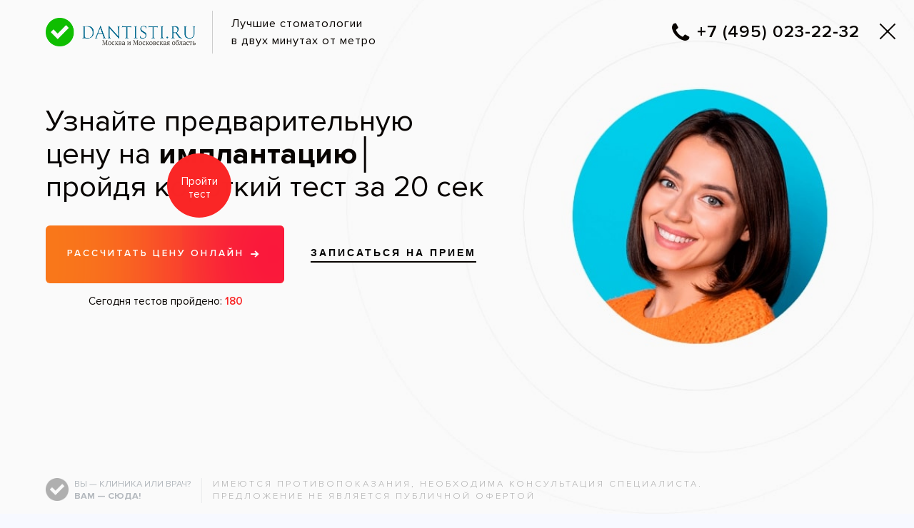

--- FILE ---
content_type: text/html; charset=UTF-8
request_url: https://dantisti.ru/msk/metro/aviamotornaya/
body_size: 23987
content:
<!DOCTYPE html>
<html lang="en">

<head>
	<meta charset="UTF-8">
	<meta http-equiv="X-UA-Compatible" content="IE=edge">
	<meta name="viewport" content="width=device-width, initial-scale=1.0">
	<link rel="icon" type="image/png" href="/local/templates/dantisti/favicon.png" />
	
	<meta http-equiv="Content-Type" content="text/html; charset=UTF-8" />
<meta name="robots" content="index, follow" />
<meta name="description" content="Услуги стоматологии в 2 минутах от метро Авиамоторная: выбирайте клинику с удобным расположением и доступными ценами. Онлайн запись, первичная консультация стоматолога - бесплатно, гарантии на лечение." />
<link href="/bitrix/cache/css/s1/dantisti/template_f55612fde7ccf1378b75ba1137cd384c/template_f55612fde7ccf1378b75ba1137cd384c_v1.css?1768895054182357" type="text/css"  data-template-style="true" rel="stylesheet" />
	<title>Проверенные стоматологии у метро Авиамоторная в  Москве: отзывы, цены и акции стоматологии м. Авиамоторная  — записаться к стоматологу онлайн — Ассоциация стоматологических клиник Dantisti.ru</title>
</head>

<body class="">



<div id="panel" style="position: fixed; z-index: 100012; width: 100%;"></div>


		<div class="line-sub"></div>
		<header class="header fixed">
			<div class="container">
				<div class="header_wrapper">
					<div class="header_left">
						<a href="/msk/" class="header_logo">
							<img src="/local/templates/dantisti/img/logo.svg" alt="">
						</a>
						<div class="header_title">
							Ассоциация стоматологических клиник
						</div>
						<div class="header_area">
							<div class="header_area-current">
							Москва							</div>
							

<ul class="header_area-menu">

						<li><a href="/" class="active">Москва</a></li>

		
						<li><a href="/spb">Санкт-Петербург</a></li>
		
						<li><a href="/nn">Нижний Новгород</a></li>
		
						<li><a href="/vlg">Волгоград</a></li>
		
						<li><a href="/smr">Самара</a></li>
		
	
</ul>

						</div>
					</div>
					
					<div class="header_right">
						<div class="header_links">
													</div>
						<a data-popup="#popup_add" data-button="header" class="header_btn popup_btn">Добавить клинику</a>                        <div class="header-burger">
                            <div class="burger-menu">
                                <img src="/local/templates/dantisti/img/burger.svg" alt="">
                            </div>

                        </div>

					</div>
				</div>

                <div class="header-burger-menu show">
                    <div class="container-fluid burger-menu-wrap">
                        
    <div class="burger-flex">
        <img src="/local/templates/dantisti/img/logo.svg" alt="">
        <svg class="burger-close" xmlns="http://www.w3.org/2000/svg" version="1" viewBox="0 0 24 24"><path d="M13 12l5-5-1-1-5 5-5-5-1 1 5 5-5 5 1 1 5-5 5 5 1-1z"></path></svg>
    </div>

    <div class="header_area mobile">
        <div class="header_area-current">
            Москва        </div>
        

<ul class="header_area-menu">

						<li><a href="/" class="active">Москва</a></li>

		
						<li><a href="/spb">Санкт-Петербург</a></li>
		
						<li><a href="/nn">Нижний Новгород</a></li>
		
						<li><a href="/vlg">Волгоград</a></li>
		
						<li><a href="/smr">Самара</a></li>
		
	
</ul>

    </div>
<ul >

						<li><a href="/msk/services/">Услуги</a></li>
		
						<li><a href="/blog/">Блог</a></li>
		
						<li><a href="/msk/select/">Пациентам</a></li>
		
						<li><a href="/msk/partner/">Партнерам</a></li>
		
	
</ul>

    <button id="count-cost"  class="cooperation_btn cost">
        <img src="/local/templates/dantisti/img/calculator.svg" alt="">
        Рассчитать стоимость
    </button>
            <a data-popup="#popup_add" data-button="header" class="header_btn popup_btn mobile">Добавить клинику</a>
    
                    </div>
                </div>
			</div>

		</header>
                <!-- nobreadcrumb -->





    
    
    
    
    
    
    
    
    
    
    
    
    
    
    
    
    
    
    
    
    
    
    
    
    
    
    
    










    	        	        	        	






                                                                                                                                                                                                                                                                                                                                                                                                                                                                                                                                                                                                                                                                                                                                                                                                                                                                                                                                                                                                                                                                                                                                                                                                                                                                                                                                                                                                                                                                                                                                                                                                                                                                                                                                                                                                                                                                                                                                                                                                                                                                                                                                                                                                                                   



                                                                                                                

                                                                                                                                                                                                                                                                                                                                                                                                                                                                                                                                                                                                                                                                                                                                                                                                                                                                                                                                                                                                                                                                                                                                                                                                                                                                                                                                                                                                                                                                                                                                                                                                                                                                                                                                                                                                                                                                                                                                                                                                                                                                                                                                                                                                                                                                                                                                                                                                                                                                                                                                                                                                                                                                                                                                                                                                                                                                                                                                                                                                                                                                                                                                                                                                                                                                                                                                                                                                                                                                                                                                                                                                                                                                                                                                                                                                                                                                                                                                                                                                                                                                                                                                                                                                                                                                                                                                                                                                                                                                                                                                                                                                                                                                                                                                                                                                                                                                                                                                                                                                                                                                                                                                                                                                                                                                                                                                                                                                                                                                                                                                                                                                                                                                                                                                                                                                                                                                                                                                                                                                                                                                                                                                                                                                                                                                                                                                                                                                                                                                                                                                                                                                                                                                                                                                                                                                                                                                                                                                                                                                                                                                                                                                                                                                                                                                                                                                                                                                                                                                                                                                                                                                                                                                                                                                                                                                                                                                                                                                                                                                                                                                                                                                                                                                                                                                                                                                                                                                                                                                                                                                                                                                                                                                                                                                                                                                                                                                                                                                                                                                                                                                                                                                                                                                                                                                                                                                                                                                                                                                                                                                                                                                                                                                                                                                                                                                                                                                                                                                                                                                                                                                                                                                                                                                                                                                                                                                                                                                                                                                                                                                                                                                                                                                                                                                                                                                                                                                                                                                                                                                                                                                                                                                                                                                                                                                                                                                                                                                                                                                                                                                                                                                                                                                                                                                                                                                                                                                                                                                                                                                                                                                                                                                                                                                                                                                                                                                                                                                                                                                                                                                                                                                                                                                                                                                                                                                                                                                                                                                                                                                                                                                                                                                                                                                                                                                                                                                                                                                                                                                                                                                                                                                                                                                                                                                                                                                                                                                                                                                                                                                                                                                                                                                                                                                                                                                                                                                                                                                                                                                                                                                                                                                                                                                                                                                                                                                                                                                                                                                                                                                                                                                                                                                                                                                                                                                                                                                                                                                                                                                                                                                                                                                                                                                                                                                                                                                                                                                                                                                                                                                                                                                                                                                                                                                                                                                                                                                                                                                                                                                                                                                                                                                                                                                                                                                                                                                                                                                                                                                                                                                                                                                                                                                                                                                                                                                                                                                                                                                                                                                                                                                                                                                                                                                                                                                                                                                                                                                                                                                                                                                                                                                                                                                                                                                                                                                                                                                                                                                                                                                                                                                                                                                                                                                                                                                                                                                                                                                                                                                                                                                                                                                                                                                                                                                                                                                                                                                                                                                                                                                                                                                                                                                                                                                                                                                                                                                                                                                                                                                                                                                                                                                                                                                                                                                                                                                                                                                                                                                                                                                                                                                                                                                                                                                                                                                                                                                                                                                                                                                                                                                                                                                                                                                                                                                                                                                                                                                                                                                                                                                                                                                                                                                                                                                                                                                                                                                                                                                                                                                                                                                                                                                                                                                                                                                                                                                                                                                                                                                                                                                                                                                                                                                                                                                                                                                                                                                                                                                                                                                                                                                                                                                                                                                                                                                                                                                                                                                                                                                                                                                                                                                                                                                                                                                                                                                                                                                                                                                                                                                                                                                                                                                                                                                                                                                                                                                                                                                                                                                                                                                                                                                                                                                                                                                                                                                                                                                                                                                                                                                                                                                                                                                                                                                                                                                                                                                                                                                                                                                                                                                                                                                                                                                                                                                                                                                                                                                                                                                                                                                                                                                                                                                                                                                                                                                                                                                                                                                                                                                                                                                                                                                                                                                                                                                                                                                                                                                                                                                                                                                                                                                                                                                                                                                                                                                                                                                                                                                                                                                                                                                                                                                                                                                                                                                                                                                                                                                                                                                                                                                                                                                                                                                                                                                                                                                                                                                                                                                                                                                                                                                                                                                                                                                                                                                                                                                                                                                                                                                                                                                                                                                                                                                                                                                                                                                                                                                                                                                                                                                                                                                                                                                                                                                                                                                                                                                                                                                                                                                                                                                                                                                                                                                                                                                                                                                                                                                                                                                                                                                                                                                                                                                                                                                                                                                                                                                                                                                                                                                                                                                                                                                                                                                                                                                                                                                                                                                                                                                                                                                                                                                                                                                                                                                                                                                                                                                                                                                                                                                                                                                                                                                                                                                                                                                                                                                                                                                                                                                                                                                                                                                                                                                                                                                                                                                                                                                                                                                                                                                                                                                                                                                                                                                                                                                                                                                                                                                                                                                                                                                                                                                                                                                                                                                                                                                                                                                                                                                                                                                                                                                                                                                                                                                                                                                                                                                                                                                                                                                                                                                                                                                                                                                                                                                                                                                                                                                                                                                                                                                                                                                                                                                                                                                                                                                                                                                                                                                                                                                                                                                                                                                                                                                                                                                                                                                                                                                                                                                                                                                                                                                                                                                                                                                                                                                                                                                                                                                                                                                                                                                                                                                                                                                                                                                                                                                                                                                                                                                                                                                                                                                                                                                                                                                                                                                                                                                                                                                                                                                                                                                                                                                                                                                                                                                                                                                                                                                                                                                                                                                                                                                                                                                                                                                                                                                                                                                                                                                                                                                                                                                                                                                                                                                                                                                                                                                                                                                                                                                                                                                                                                                                                                                                                                                                                                                                                                                                                                                                                                                                                                                                                                                                                                                                                                                                                                                                                                                                                                                                                                                                                                                                                                                                                                                                                                                                                                                                                                                                                                                                                                                                                                                                                                                                                                                                                                                                                                                                                                                                                                                                                                                                                                                                                                                                                                                                                                                                                                                                                                                                                                                                                                                                                                                                                                                                                                                                                                                                                                                                                                                                                                                                                                                                                                                                                                                                                                                                                                                                                                                                                                                                                                                                                                                                                                                                                                                                                                                                                                                                                                                                                                                                                                                                                                                                                                                                                                                                                                                                                                                                                                                                                                                                                                                                                                                                                                                                                                                                                                                                                                                                                                                                                                                                                                                                                                                                                                                                                                                                                                                                                                                                                                                                                                                                                                                                                                                                                                                                                                                                                                                                                                                                                                                                                                                                                                                                                                                                                                                                                                                                                                                                                                                                                                                                                                                                                                                                                                                                                                                                                                                                                                                                                                                                                                                                                                                                                                                                                                                                                                                                                                                                                                                                                                                                                                                                                                                                                                                                                                                                                                                                                                                                                                                                                                                                                                                                                                                                                                                                                                                                                                                                                                                                                                                                                                                                                                                                                                                                                                                                                                                                                                                                                                                                                                                                                                                                                                                                                                                                                                                                                                                                                                                                                                                                                                                                                                                                                                                                                                                                                                                                                                                                                                                                                                                                                                                                                                                                                                                                                                                                                                                                                                                                                                                                                                                                                                                                                                                                                                                                                                                                                                                                                                                                                                                                                                                                                                                                                                                                                                                                                                                                                                                                                                                                                                                                                                                                                                                                                                                                                                                                                                                                                                                                                                                                                                                                                                                                                                                                                                                                                                                                                                                                                                                                                                                                                                                                                                                                                                                                                                                                                                                                                                                                                                                                                                                                                                                                                                                                                                                                                                                                                                                                                                                                                                                                                                                                                                                                                                                                                                                                                                                                                                                                                                                                                                                                                                                                                                                                                                                                                                                                                                                                                                                                                                                                                                                                                                                                                                                                                                                                                                                                                                                                                                                                                                                                                                                                                                                                                                                                                                                                                                                                                                                                                                                                                                                                                                                                                                                                                                                                                                                                                                                                                                                                                                                                                                                                                                                                                                                                                                                                                                                                                                                                                                                                                                                                                                                                                                                                                                                                                                                                                                                                                                                                                                                                                                                                                                                                                                                                                                                                                                                                                                                                                                                                                                                                                                                                                                                                                                                                                                                                                                                                                                                                                                                                                                                                                                                                                                                                                                                                                                                                                                                                                                                                                                                                                                                                                                                                                                                                                                                                                                                                                                                                                                                                                                                                                                                                                                                                                                                                                                                                                                                                                                                                                                                                                                                                                                                                                                                                                                                                                                                                                                                                                                                                                                                                                                                                                                                                                                                                                                                                                                                                                                                                                                                                                                                                                                                                                                                                                                                                                                                                                                                                                                                                                                                                                                                                                                                                                                                                                                                                                                                                                                                                                                                                                                                                                                                                                                                                                                                                                                                                                                                                                                                                                                                                                                                                                                                                                                                                                                                                                                                                                                                                                                                                                                                                                                                                                                                                                                                                                                                                                                                                                                                                                                                                                                                                                                                                                                                                                                                                                                                                                                                                                                                                                                                                                                                                                                                                                                                                                                                                                                                                                                                                                                                                                                                                                                                                                                                                                                                                                                                                                                                                                                                                                                                                                                                                                                                                                                                                                                                                                                                                                                                                                                                                                                                                                                                                                                                                                                                                                                                                                                                                                                                                                                                                                                                                                                                                                                                                                                                                                                                                                                                                                                                                                                                                                                                                                                                                                                                                                                                                                                                                                                                                                                                                                                                                                                                                                                                                                                                                                                                                                                                                                                                                                                                                                                                                                                                                                                                                                                                                                                                                                                                                                                                                                                                                                                                                                                                                                                                                                                                                                                                                                                                                                                                                                                                                                                                                                                                                                                                                                                                                                                                                                                                                                                                                                                                                                                                                                                                                                                                                                                                                                                                                                                                                                                                                                                                                                                                                                                                                                                                                                                                                                                                                                                                                                                                                                                                                                                                                                                                                                                                                                                                                                                                                                                                                                                                                                                                                                                                                                                                                                                                                                                                                                                                                                                                                                                                                                                                                                                                                                                                                                                                                                                                                                                                                                                                                                                                                                                                                                                                                                                                                                                                                                                                                                                                                                                                                                                                                                                                                                                                                                                                                                                                                                                                                                                                                                                                                                                                                                                                                                                                                                                                                                                                                                                                                                                                                                                                                                                                                                                                                                                                                                                                                                                                                                                                                                                                                                                                                                                                                                                                                                                                                                                                                                                                                                                                                                                                                                                                                                                                                                                                                                                                                                                                                                                                                                                                                                                                                                                                                                                                                                                                                                                                                                                                                                                                                                                                                                                                                                                                                                                                                                                                                                                                                                                                                                                                                                                                                                                                                                                                                                                                                                                                                                                                                                                                                                                                                                                                                                                                                                                                                                                                                                                                                                                                                                                                                                                                                                                                                                                                                                                                                                                                                                                                                                                                                                                                                                                                                                                                                                                                                                                                                                                                                                                                                                                                                                                                                                                                                                                                                                                                                                                                                                                                                                                                                                                                                                                                                                                                                                                                                                                                                                                                                                                                                                                                                                                                                                                                                                                                                                                                                                                                                                                                                                                                                                                                                                                                                                                                                                                                                                                                                                                                                                                                                                                                                                                                                                                                                                                                                                                                                                                                                                                                                                                                                                                                                                                                                                                                                                                                                                                                                                                                                                                                                                                                                                                                                                                                                                                                                                                                                                                                                                                                                                                                                                                                                                                                                                                                                                                                                                                                                                                                                                                                                                                                                                                                                                                                                                                                                                                                                                                                                                                                                                                                                                                                                                                                                                                                                                                                                                                                                                                                                                                                                                                                                                                                                                                                                                                                                                                                                                                                                                                                                                                                                                                                                                                                                                                                                                                                                                                                                                                                                                                                                                                                                                                                                                                                                                                                                                                                                                                                                                                                                                                                                                                                                                                                                                                                                                                                                                                                                                                                                                                                                                                                                                                                                                                                                                                                                                                                                                                                                                                                                                                                                                                                                                                                                                                                                                                                                                                                                                                                                                                                                                                                                                                                                                                                                                                                                                                                                                                                                                                                                                                                                                                                                                                                                                                                                                                                                                                                                                                                                                                                                                                                                                                                                                                                                                                                                                                                                                                                                                                                                                                                                                                                                                                                                                                                                                                                                                                                                                                                                                                                                                                                                                                                                                                                                                                                                                                                                                                                                                                                                                                                                                                                                                                                                                                                                                                                                                                                                                                                                                                                                                                                                                                                                                                                                                                                                                                                                                                                                                                                                                                                                                                                                                                                                                                                                                                                                                                                                                                                                                                                                                                                                                                                                                                                                                                                                                                                                                                                                                                                                                                                                                                                                                                                                                                                                                                                                                                                                                                                                                

                                                                                                                                                                                                                                                                                                                                                                                                                                                                                                                                                                                                                                                                                                                                                                                                                                                                                                                                                                                                                                                                                                                                                                                                                                                                                                                                                                                                                



                                                                                                                                                                                                                                                                                                                                                                                                                                                                                                                                                                                                                                                                                                                                                                                                                                                                                                                                                                                                                                                                                                                                                                                                                                                                                                                                                                                                                                                                                                                                                                                                                                                                                                                                                                                                                                                                                                                                                                                                                                                                                                                                                                                                                                                                                                                                                                                                                                                                                                                                                                                                                                                                                                                                                                                                                                                                                                                                                                                                                                                                                                                                                                                                                                                                                                                                                                                                                                                                                                                                                                                                                                                                                                                                                                                                                                                                                                                                                                                                                                                                                                                                                                                                                                                                                                                                                                                                                                                                                                                                                                                                                                                                                                                                                                                                                                                                                                                                                                                                                                                                                                                                                                                                                                                                                                                                                                                                                                                                                                                                                                                                                                                                                                                                                                                                                                                                                                                                                                                                                                                                                                                                                                                                                                                                                                                                                                                                                                                                                                                                                                                                                                                                                                                                                                                                                                                                                                                                                                                                                                                                                                                                                                                                                                                                                                                                                                                                                                                                                                                                                                                                                                                                                                                                                                                                                                                                                                                                                                                                                                                                                                                                                                                                                                                                                                                                                                                                                                                                                                                                                                                                                                                                                                                                                                                                                                                                                                                                                                                                                                                                                                                                                                                                                                                                                                                                                                                                                                                                                                                                                                                                                                                                                                                                                                                                                                                                                                                                                                                                                                                                                                                                                                                                                                                                                                                                                                                                                                                                                                                                                                                                                                                                                                                                                                                                                                                                                                                                                                                                                                                                                                                                                                                                                                                                                                                                                                                                                                                                                                                                                                                                                                                                                                                                                                                                                                                                                                                                                                                                                                                                                                                                                                                                                                                                                                                                                                                                                                                                                                                                                                                                                                                                                                                                                                

                                                                                                                                                                                                                                                                                                                                                                                                                                                                                                                                                                                                                                                                                                                                                                                                                                                                                                                                                                                                                                                                                                                                                                                                                                                                                                                                                                                                                                                                                                                                                                                                                                                                                                                                                                                                                                                                                                                                                                                                                                                                                                                                                                                                                                                                                                                                                                                                                                                                                                                                                                                                                                                                                                                                                                                                                                                                                                                                                                                                                                                                                                                                                                                                                                                                                                                                                                                                                                                                                                                                                                                                                                                                                                                                                                                                                                                                                                                                                                                                                                                                                                                                                                                                                                                                                                                                                                                                                                                                                                                                                                                                                                                                                                                                                                                                                                                                                                                                                                                                                                                                                                                                                                                                                                                                                                                                                                                                                                                                                                                                                                                                                                                                                                                                                                                                                                                                                                                                                                                                                                                                                                                                                                                                                                                                                                                                                                                                                                                                                                                                                                                                                                                                                                                                                                                                                                                                                                                                                                                                                                                                                                                                                                                                                                                                                                                                                                                                                                                                                                                                                                                                                                                                                                                                                                                                                                                                                                                                                                                                                                                                                                                                                                                                                                                                                                                                                                                                                                                                                                                                                                                                                                                                                                                                                                                                                                                                                                                                                                                                                                                                                                                                                                                                                                                                                                                                                                                                                                                                                                                                                                        
                                                                                                                                                                                                                                                                                                                                                                                                                                                                                                                                                                                                                                                                                                                                                                                                                                                                                                                                                                                                                                                                                                                                                                                                                                                                                                                                                                                                                                                                                                                                                                                                                                                                                                                                                                                                                                                                                                                                                                                                                                                                                                                                                                                                                                                                                                                                                                                                                                                                                                                                                                                                                                                                                                                                                                                                                                                                                                                                                                                                                                                                                                                                                                                                                                                                                                                                                                                                                                                                                                                                                                                                                                                                                                                                                                                                                                                                                                                                                                                                                                                                                                                                                                                                                                                                                                                                                                                                                                                                                                                                                                                                                                                                                                                                                                                                                                                                                                                                                                                                                                                                                                                                                                                                                                                                                                                                                                                                                                                                                                                                                                                                                                                                                                                                                                                                                                                                                                                                                                                                                                                                                                                                                                                                                                                                                                                                                                                                                                                                                                                                                                                                                                                                                                                                                                                                                                                                                                                                                                                                                                                                                                                                                                                                                                                                                                                                                                                                                                                                                                                                                                                                                                                                                                                                                                                                                                                                                                                                                                                                                                                                                                                                                                                                                                                                                                                                                                                                                                                                                                                                                                                                                                                                                                                                                                                                                                                                                                                                                                                                                                                                                                                                                                                                                                                                                                                                                                                                                                                                                                                                                                                                                                                                                                                                                                                                                                                                                                                                                                                                                                                                                                                                                                                                                                                                                                                                                                                                                                                                                                                                                                                                                                                                                                                                                                                                                                                                                                                                                                                                                                                                                                                                                                                                                                                                                                                                                                                                                                                                                                                                                                                                                                                                                                                                                                                                                                                                                                                                                                                                                                                                                                                                                                                                                                                                                                                                                                                                                                                                                                                                                                                                                                                                                                                                                                                                                                                                                                                                                                                                                                                                                                                                                                                                                                                                                                                                                                                                                                                                                                                                                                                                                                                                                                                                                                                                                                                                                                                                                                                                                                                                                                                                                                                                                                                                                                                                                                                                                                                                                                                                                                                                                                                                                                                                                                                                                                                                                                                                                                                                                                                                                                                                                                                                                                                                                                                                                                                                                                                                                                                                                                                                                                                                                                                                                                                                                                                                                                                                                                                                                                                                                                                                                                                                                                                                                                                                                                                                                                                                                                                                                                                                                                                                                                                                                                                                                                                                                                                                                                                                                                                                                                                                                                                                                                                                                                                                                                                                                                                                                                                                                                                                                                                                                                                                                                                                                                                                                                                                                                                                                                                                                                                                                                                                                                                                                                                                                                                                                                                                                                                                                                                                                                                                                                                                                                                                                                                                                                                                                                                                                                                                                                                                                                                                                                                                                                                                                                                                                                                                                                                                                                                                                                                                                                                                                                                                                                                                                                                                                                                                                                                                                                                                                                                                                                                                                                                                                                                                                                                                                                                                                                                                                                                                                                                                                                                                                                                                                                                                                                                                                                                                                                                                                                                                                                                                                                                                                                                                                                                                                                                                                                                                                                                                                                                                                                                                                                                                                                                                                                                                                                                                                                                                                                                                                                                                                                                                                                                                                                                                                                                                                                                                                                                                                                                                                                                                                                                                                                                                                                                                                                                                                                                                                                                                                                                                                                                                                                                                                                                                                                                                                                                                                                                                                                                                                                                                                                                                                                                                                                                                                                                                                                                                                                                                                                                                                                                                                                                                                                                                                                                                                                                                                                                                                                                                                                                                                                                                                                                                                                                                                                                                                                                                                                                                                                                                                                                                                                                                                                                                                                                                                                                                                                                                                                                                                                                                                                                                                                                                                                                                                                                                                                                                                                                                                                                                                                                                                                                                                                                                                                                                                                                                                                                                                                                                                                                                                                                                                                                                                                                                                                                                                                                                                                                                                                                                                                                                                                                                                                                                                                                                                                                                                                                                                                                                                                                                                                                                                                                                                                                                                                                                                                                                                                                                                                                                                                                                                                                                                                                                                                                                                                                                                                                                                                                                                                                                                                                                                                                                                                                                                                                                                                                                                                                                                                                                                                                                                                                                                                                                                                                                                                                                                                                                                                                                                                                                                                                                                                                                                                                                                                                                                                                                                                                                                                                                                                                                                                                                                                                                                                                                                                                                                                                                                                                                                                                                                                                                                                                                                                                                                                                                                                                                                                                                                                                                                                                                                                                                                                                                                                                                                                                                                                                                                                                                                                                                                                                                                                                                                                                                                                                                                                                                                                                                                                                                                                                                                                                                                                                                                                                                                                                                                                                                                                                                                                                                                                                                                                                                                                                                                                                                                                                                                                                                                                                                                                                                                                                                                                                                                                                                                                                                                                                                                                                                                                                                                                                                                                                                                                                                                                                                                                                                                                                                                                                                                                                                                                                                                                                                                                                                                                                                                                                                                                                                                                                                                                                                                                                                                                                                                                                                                                                                                                                                                                                                                                                                                                                                                                                                                                                                                                                                                                                                                                                                                                                                                                                                                                                                                                                                                                                                                                                                                                                                                                                                                                                                                                                                                                                                                                                                                                                                                                                                                                                                                                                                                                                                                                                                                                                                                                                                                                                                                                                                                                                                                                                                                                                                                                                                                                                                                                                                                                                                                                                                                                                                                                                                                                                                                                                                                                                                                                                                                                                                                                                                                                                                                                                                                                                                                                                                                                                                                                                                                                                                                                                                                                                                                                                                                                                                                                                                                                                                                                                                                                                                                                                                                                                                                                                                                                                                                                                                                                                                                                                                                                                                                                                                                                                                                                                                                                                                                                                                                                                                                                                                                                                                                                                                                                                                                                                                                                                                                                                                                                                                                                                                                                                                                                                                                                                                                                                                                                                                                                                                                                                                                                                                                                                                                                                                                                                                                                                                                                                                                                                                                                                                                                                                                                                                                                                                                                                                                                                                                                                                                                                                                                                                                                                                                                                                                                                                                                                                                                                                                                                                                                                                                                                                                                                                                                                                                                                                                                                                                                                                                                                                                                                                                                                                                                                                                                                                                                                                                                                                                                                                                                                                                                                                                                                                                                                                                                                                                                                                                                                                                                                                                                                                                                                                                                                                                                                                                                                                                                                                                                                                                                                                                                                                                                                                                                                                                                                                                                                                                                                                                                                                                                                                                                                                                                                                                                                                                                                                                                                                                                                                                                                                                                                                                                                                                                                                                                                                                                                                                                                                                                                                                                                                                                                                                                                                                                                                                                                                                                                                                                                                                                                                                                                                                                                                                                                                                                                                                                                                                                                                                                                                                                                                                                                                                                                                                                                                                                                                                                                                                                                                                                                                                                                                                                                                                                                                                                                                                                                                                                                                                                                                                                                                                                                                                                                                                                                                                                                                                                                                                                                                                                                                                                                                                                                                                                                                                                                                                                                                                                                                                                                                                                                                                                                                                                                                                                                                                                                                                                                                                                                                                                                                                                                                                                                                                                                                                                                                                                                                                                                                                                                                                                                                                                                                                                                                                                                                                                                                                                                                                                                                                                                                                                                                                                                                                                                                                                                                                                                                                                                                                                                                                                                                                                                                                                                                                                                                                                                                                                                                                                                                                                                                                                                                                                                                                                                                                                                                                                                                                                                                                                                                                                                                                                                                                                                                                                                                                                                                                                                                                                                                                                                                                                                                                                                                                                                                                                                                                                                                                                                                                                                                                                                                                                                                                                                                                                                                                                                                                                                                                                                                                                                                                                                                                                                                                                                                                                                                                                                                                                                                                                                                                                                                                                                                                                                                                                                                                                                                                                                                                                                                                                                                                                                                                                                                                                                                                                                                                                                                                                                                                                                                                                                                                                                                                                                                                                                                                                                                                                                                                                                                                                                                                                                                                                                                                                                                                                                                                                                                                                                                                                                                                                                                                                                                                                                                                                                                                                                                                                                                                                                                                                                                                                                                                                                                                                                                                                                                                                                                                                                                                                                                                                                                                                                                                                                                                                                                                                                                                                                                                                                                                                                                                                                                                                                                                                                                                                                                                                                                                                                                                                                                                                                                                                                                                                                                                                                                                                                                                                                                                                                                                                                                                                                                                                                                                                                                                                                                                                                                                                                                                                                                                                                                                                                                                                                                                                                                                                                                                                                                                                                                                                                                                                                                                                                                                                                                                                                                                                                                                                                                                                                                                                                                                                                                                                                                                                                                                                                                                                        




                                                                                                                                                                                                                                                                                                                                                                                                                                                                                                                                                                                                                                                                                                                                                                                                                                                                                                                                                                                                                                                                                                                                                                                                                                                                                                                                                                                                                                                                                                                                                                                                                                                                                                                                                                                                                                                                                                                                                                                                                                                                                                                                                                                                                                                                                                                                                                                                                                                                                                                                                                                                                                                                                                                                                                                                                                                                                                                                                                                                                                                                                                                                                                                                                                                                                                                                                                                                                                                                                                                                                                                                                                                                                                                                                                                                                                                                                                                                                                                                                                                                                                                                                                                                                                                                                                                                                                                                                                                                                                                                                                                                                                                                                                                                                                                                                                                                                                                                                                                                                                                                                                                                                                                                                                                                                                                                                                                                                                                                                                                                                                                                                                                                                                                                                                                                                                                                                                                                                                                                                                                                                                                                                                                                                                                                                                                                                                                                                                                                                                                                                                                                                                                                                                                                                                                                                                                                                                                                                                                                                                                                                                                                           <section class="verified metro_page" itemscope itemtype="http://schema.org/Thing">
	<div class="container">
        
            <div class="bx-breadcrumb" itemprop="http://schema.org/breadcrumb" itemscope itemtype="http://schema.org/BreadcrumbList">
			<div class="bx-breadcrumb-item" id="bx_breadcrumb_0" itemprop="itemListElement" itemscope itemtype="http://schema.org/ListItem">
				<a href="/msk/" title="Главная" itemprop="item">
					<span itemprop="name">Главная</span>
				</a>
				<meta itemprop="position" content="1" />
			</div>
			<div class="bx-breadcrumb-item" itemprop="itemListElement" itemscope itemtype="http://schema.org/ListItem">
				<link href="/msk/metro/aviamotornaya/" itemprop="item">
				<span itemprop="name">Авиамоторная</span>
				<meta itemprop="position" content="2">
			</div></div>		<h1 class="verified_title" itemprop="name">
			Стоматологии в районе метро  «Авиамоторная»
		</h1>


		<div class="verified_text" itemprop="description">
			В данный момент клиники рядом c метро «Авиамоторная» отсутствуют. Скоро на этой странице появятся лучшие клиники в шаговой доступности от метро  «Авиамоторная»
		</div>

		<div class="metro_page-subtitle">
			Но мы подобрали для вас ближайшие клиники:
		</div>
		<div class="clinics_item-items">
															<a href="/msk/clinic/proletarskaya/" class="clinics_item-item">
					<div class="clinics_item-item_img">
						<img class="lazyload" data-src="/upload/resize_cache/uf/70b/500_350_1/h7bap5oqxx0adgfpubjugfohzcvwutqr.jpg" alt="Все свои Пролетарская">
					</div>
					<div class="clinics_item-item_info">
						<div class="clinics_item-item_station" style="color:#A43C91;">
							<span style="background-color: #A43C91;"></span>Пролетарская						</div>
						<div class="clinics_item-item_title">
							ул. Динамовская, дом 4						</div>
					</div>
					<div class="clinics_item-distance">
						<div class="clinics_item-distance_title">Расстояние до клиники:</div>
						<div class="clinics_item-distance_value">
							4 км </div>
					</div>
				</a>


															<a href="/msk/clinic/perovo/" class="clinics_item-item">
					<div class="clinics_item-item_img">
						<img class="lazyload" data-src="/upload/resize_cache/uf/ad6/500_350_1/lpodeojli67tzkt9a0icuvqrnfx4ylli.jpg" alt="Все свои Перово">
					</div>
					<div class="clinics_item-item_info">
						<div class="clinics_item-item_station" style="color:#EEC850;">
							<span style="background-color: #EEC850;"></span>Перово						</div>
						<div class="clinics_item-item_title">
							Зеленый проспект, дом 22						</div>
					</div>
					<div class="clinics_item-distance">
						<div class="clinics_item-distance_title">Расстояние до клиники:</div>
						<div class="clinics_item-distance_value">
							4.5 км </div>
					</div>
				</a>


															<a href="/msk/clinic/sokolniki/" class="clinics_item-item">
					<div class="clinics_item-item_img">
						<img class="lazyload" data-src="/upload/resize_cache/iblock/264/500_350_1/nqv8izqxu5txn7n3bzfw4n3ib6ch3r8j.jpeg" alt="Все свои Сокольники">
					</div>
					<div class="clinics_item-item_info">
						<div class="clinics_item-item_station" style="color:#F6242D;">
							<span style="background-color: #F6242D;"></span>Сокольники						</div>
						<div class="clinics_item-item_title">
							ул. Русаковская, дом 22						</div>
					</div>
					<div class="clinics_item-distance">
						<div class="clinics_item-distance_title">Расстояние до клиники:</div>
						<div class="clinics_item-distance_value">
							4.5 км </div>
					</div>
				</a>


									</div>

	</div>
</section>




	    <section class="offers" >
        <div class="container">
            <h1>Предложения из ближайших клиник</h1>
                            <div class="metro_page-items list">
                                            <span data-metro="Перово" class="metro_page-item filter">
                        <div class="metro_page-item_info" >
                            <div class="metro_page-item_station">
                                <span style="background-color: #EEC850;"></span><div>Перово</div>
                            </div>
                        </div>
                    </span>
                                            <span data-metro="Пролетарская" class="metro_page-item filter">
                        <div class="metro_page-item_info" >
                            <div class="metro_page-item_station">
                                <span style="background-color: #A43C91;"></span><div>Пролетарская</div>
                            </div>
                        </div>
                    </span>
                                            <span data-metro="Сокольники" class="metro_page-item filter">
                        <div class="metro_page-item_info" >
                            <div class="metro_page-item_station">
                                <span style="background-color: #F6242D;"></span><div>Сокольники</div>
                            </div>
                        </div>
                    </span>
                                    </div>
                <select name="metro" class="station-list">
                                            <option value="Перово" data-metro-color="#EEC850">
                            <a href="" class="metro_page-item">
                                <div class="metro_page-item_info">
                                    <div class="metro_page-item_station" style="color:#EEC850;">
                                        <span style="background-color: #EEC850;"></span>Перово                                    </div>
                                </div>
                            </a>
                        </option>
                                            <option value="Пролетарская" data-metro-color="#A43C91">
                            <a href="" class="metro_page-item">
                                <div class="metro_page-item_info">
                                    <div class="metro_page-item_station" style="color:#A43C91;">
                                        <span style="background-color: #A43C91;"></span>Пролетарская                                    </div>
                                </div>
                            </a>
                        </option>
                                            <option value="Сокольники" data-metro-color="#F6242D">
                            <a href="" class="metro_page-item">
                                <div class="metro_page-item_info">
                                    <div class="metro_page-item_station" style="color:#F6242D;">
                                        <span style="background-color: #F6242D;"></span>Сокольники                                    </div>
                                </div>
                            </a>
                        </option>
                                    </select>
            
            <div class="offers_items">
                                    <div  class="offers_item " id="bx_1847241719_2327"  itemscope itemtype="http://schema.org/Offer" data-metro="Перово">
                                                <a href="/msk/protezirovanie-zubov/" class="offers_item-direction">
                            Протезирование зубов                        </a>
                        <a class="offers_item-title" href="/msk/clinic/perovo/balochnyy-protez-na-implantakh/" itemprop="name">
                            Балочный протез на имплантах                        </a>
                        <div class="offers_item-info">
                            <div class="offers_item-prices">
                                <div class="offers_item-new"  itemprop="price">
                                    19 552 ₽ <span> /  мес.</span>                                </div>
                                <div class="offers_item-old">
                                                                    </div>
                            </div>
                        </div>
                        <a href="/msk/clinic/perovo/balochnyy-protez-na-implantakh/" class="cooperation_conditions">Подробнее</a>
                        <div class="offers_item-time">
                                                        Акция действует до 31 января                        </div>
                    </div>
                                    <div  class="offers_item " id="bx_1847241719_2222"  itemscope itemtype="http://schema.org/Offer" data-metro="Перово">
                                                <a href="/msk/detskaya-stomatologiya/" class="offers_item-direction">
                            Детская стоматология                        </a>
                        <a class="offers_item-title" href="/msk/clinic/perovo/udalenie-podvizhnogo-zuba-u-rebenka/" itemprop="name">
                            Удаление подвижного зуба у ребенка                        </a>
                        <div class="offers_item-info">
                            <div class="offers_item-prices">
                                <div class="offers_item-new"  itemprop="price">
                                    1 900 ₽                                </div>
                                <div class="offers_item-old">
                                                                    </div>
                            </div>
                        </div>
                        <a href="/msk/clinic/perovo/udalenie-podvizhnogo-zuba-u-rebenka/" class="cooperation_conditions">Подробнее</a>
                        <div class="offers_item-time">
                                                        Акция действует до 31 января                        </div>
                    </div>
                                    <div  class="offers_item " id="bx_1847241719_2316"  itemscope itemtype="http://schema.org/Offer" data-metro="Перово">
                                                <a href="/msk/lechenie-zubov/" class="offers_item-direction">
                            Лечение зубов                        </a>
                        <a class="offers_item-title" href="/msk/clinic/perovo/tsistektomiya-s-rezektsiey-verkhushki-kornya/" itemprop="name">
                            Цистэктомия с резекцией верхушки корня                        </a>
                        <div class="offers_item-info">
                            <div class="offers_item-prices">
                                <div class="offers_item-new"  itemprop="price">
                                    24 910 ₽                                </div>
                                <div class="offers_item-old">
                                                                    </div>
                            </div>
                        </div>
                        <a href="/msk/clinic/perovo/tsistektomiya-s-rezektsiey-verkhushki-kornya/" class="cooperation_conditions">Подробнее</a>
                        <div class="offers_item-time">
                                                        Акция действует до 31 января                        </div>
                    </div>
                                    <div  class="offers_item " id="bx_1847241719_1696"  itemscope itemtype="http://schema.org/Offer" data-metro="Перово">
                                                <a href="/msk/detskaya-stomatologiya/" class="offers_item-direction">
                            Детская стоматология                        </a>
                        <a class="offers_item-title" href="/msk/clinic/perovo/tsvetnaya-plomba-twinky-star/" itemprop="name">
                            Цветная пломба Twinky Star                        </a>
                        <div class="offers_item-info">
                            <div class="offers_item-prices">
                                <div class="offers_item-new"  itemprop="price">
                                    3 760 ₽                                </div>
                                <div class="offers_item-old">
                                                                    </div>
                            </div>
                        </div>
                        <a href="/msk/clinic/perovo/tsvetnaya-plomba-twinky-star/" class="cooperation_conditions">Подробнее</a>
                        <div class="offers_item-time">
                                                        Акция действует до 31 января                        </div>
                    </div>
                                    <div  class="offers_item " id="bx_1847241719_2465"  itemscope itemtype="http://schema.org/Offer" data-metro="Перово">
                                                <a href="/msk/ustanovka-koronok/" class="offers_item-direction">
                            Установка коронок                        </a>
                        <a class="offers_item-title" href="/msk/clinic/perovo/metallokeramicheskaya-koronka-duceram/" itemprop="name">
                            Металлокерамическая коронка Duceram                        </a>
                        <div class="offers_item-info">
                            <div class="offers_item-prices">
                                <div class="offers_item-new"  itemprop="price">
                                    5 390 ₽                                </div>
                                <div class="offers_item-old">
                                                                    </div>
                            </div>
                        </div>
                        <a href="/msk/clinic/perovo/metallokeramicheskaya-koronka-duceram/" class="cooperation_conditions">Подробнее</a>
                        <div class="offers_item-time">
                                                        Акция действует до 31 января                        </div>
                    </div>
                                    <div  class="offers_item   hide_mobile" id="bx_1847241719_2262"  itemscope itemtype="http://schema.org/Offer" data-metro="Перово">
                                                <a href="/msk/otbelivanie-zubov/" class="offers_item-direction">
                            Отбеливание зубов                        </a>
                        <a class="offers_item-title" href="/msk/clinic/perovo/domashnee-otbelivanie-zoom/" itemprop="name">
                            Домашнее отбеливание Zoom                        </a>
                        <div class="offers_item-info">
                            <div class="offers_item-prices">
                                <div class="offers_item-new"  itemprop="price">
                                    8 840 ₽                                </div>
                                <div class="offers_item-old">
                                                                    </div>
                            </div>
                        </div>
                        <a href="/msk/clinic/perovo/domashnee-otbelivanie-zoom/" class="cooperation_conditions">Подробнее</a>
                        <div class="offers_item-time">
                                                        Акция действует до 31 января                        </div>
                    </div>
                                    <div  class="offers_item   hide_mobile" id="bx_1847241719_2308"  itemscope itemtype="http://schema.org/Offer" data-metro="Перово">
                                                <a href="/msk/brekety-elaynery/" class="offers_item-direction">
                            Брекеты / Элайнеры                        </a>
                        <a class="offers_item-title" href="/msk/clinic/perovo/brekety-in-ovation-r/" itemprop="name">
                            Брекеты In Ovation R                        </a>
                        <div class="offers_item-info">
                            <div class="offers_item-prices">
                                <div class="offers_item-new"  itemprop="price">
                                    6 623 ₽ <span> /  мес.</span>                                </div>
                                <div class="offers_item-old">
                                                                    </div>
                            </div>
                        </div>
                        <a href="/msk/clinic/perovo/brekety-in-ovation-r/" class="cooperation_conditions">Подробнее</a>
                        <div class="offers_item-time">
                                                        Акция действует до 31 января                        </div>
                    </div>
                                    <div  class="offers_item   hide_mobile" id="bx_1847241719_2998"  itemscope itemtype="http://schema.org/Offer" data-metro="Перово">
                                                <a href="/msk/protezirovanie-zubov/" class="offers_item-direction">
                            Протезирование зубов                        </a>
                        <a class="offers_item-title" href="/msk/clinic/perovo/keramokompozitnyy-protez-v-rassrochku/" itemprop="name">
                            Керамокомпозитный протез в рассрочку без %                        </a>
                        <div class="offers_item-info">
                            <div class="offers_item-prices">
                                <div class="offers_item-new"  itemprop="price">
                                    8 279 ₽<span> /  мес.</span>                                </div>
                                <div class="offers_item-old">
                                                                    </div>
                            </div>
                        </div>
                        <a href="/msk/clinic/perovo/keramokompozitnyy-protez-v-rassrochku/" class="cooperation_conditions">Подробнее</a>
                        <div class="offers_item-time">
                                                        Акция действует до 31 января                        </div>
                    </div>
                                    <div  class="offers_item " id="bx_1847241719_2317"  itemscope itemtype="http://schema.org/Offer" data-metro="Пролетарская">
                                                <a href="/msk/lechenie-zubov/" class="offers_item-direction">
                            Лечение зубов                        </a>
                        <a class="offers_item-title" href="/msk/clinic/proletarskaya/tsistektomiya-s-rezektsiey-verkhushki-kornya/" itemprop="name">
                            Цистэктомия с резекцией верхушки корня                        </a>
                        <div class="offers_item-info">
                            <div class="offers_item-prices">
                                <div class="offers_item-new"  itemprop="price">
                                    24 910 ₽                                </div>
                                <div class="offers_item-old">
                                                                    </div>
                            </div>
                        </div>
                        <a href="/msk/clinic/proletarskaya/tsistektomiya-s-rezektsiey-verkhushki-kornya/" class="cooperation_conditions">Подробнее</a>
                        <div class="offers_item-time">
                                                        Акция действует до 31 января                        </div>
                    </div>
                                    <div  class="offers_item " id="bx_1847241719_2467"  itemscope itemtype="http://schema.org/Offer" data-metro="Пролетарская">
                                                <a href="/msk/viniry-restavratsiya/" class="offers_item-direction">
                            Виниры / Реставрация                        </a>
                        <a class="offers_item-title" href="/msk/clinic/proletarskaya/kompozitnyy-vinir/" itemprop="name">
                            Композитный винир                        </a>
                        <div class="offers_item-info">
                            <div class="offers_item-prices">
                                <div class="offers_item-new"  itemprop="price">
                                    15 640 ₽                                </div>
                                <div class="offers_item-old">
                                                                    </div>
                            </div>
                        </div>
                        <a href="/msk/clinic/proletarskaya/kompozitnyy-vinir/" class="cooperation_conditions">Подробнее</a>
                        <div class="offers_item-time">
                                                        Акция действует до 31 января                        </div>
                    </div>
                                    <div  class="offers_item " id="bx_1847241719_2064"  itemscope itemtype="http://schema.org/Offer" data-metro="Пролетарская">
                                                <a href="/msk/detskaya-stomatologiya/" class="offers_item-direction">
                            Детская стоматология                        </a>
                        <a class="offers_item-title" href="/msk/clinic/proletarskaya/lazernaya-plastika-uzdechki-yazyka/" itemprop="name">
                            Лазерная пластика уздечки языка                        </a>
                        <div class="offers_item-info">
                            <div class="offers_item-prices">
                                <div class="offers_item-new"  itemprop="price">
                                    5 890 ₽                                </div>
                                <div class="offers_item-old">
                                                                    </div>
                            </div>
                        </div>
                        <a href="/msk/clinic/proletarskaya/lazernaya-plastika-uzdechki-yazyka/" class="cooperation_conditions">Подробнее</a>
                        <div class="offers_item-time">
                                                        Акция действует до 31 января                        </div>
                    </div>
                                    <div  class="offers_item " id="bx_1847241719_2249"  itemscope itemtype="http://schema.org/Offer" data-metro="Пролетарская">
                                                <a href="/msk/ustanovka-koronok/" class="offers_item-direction">
                            Установка коронок                        </a>
                        <a class="offers_item-title" href="/msk/clinic/proletarskaya/teleskopicheskaya-koronka/" itemprop="name">
                            Телескопическая коронка                        </a>
                        <div class="offers_item-info">
                            <div class="offers_item-prices">
                                <div class="offers_item-new"  itemprop="price">
                                    13 290 ₽                                </div>
                                <div class="offers_item-old">
                                                                    </div>
                            </div>
                        </div>
                        <a href="/msk/clinic/proletarskaya/teleskopicheskaya-koronka/" class="cooperation_conditions">Подробнее</a>
                        <div class="offers_item-time">
                                                        Акция действует до 31 января                        </div>
                    </div>
                                    <div  class="offers_item " id="bx_1847241719_2466"  itemscope itemtype="http://schema.org/Offer" data-metro="Пролетарская">
                                                <a href="/msk/parodontologiya/" class="offers_item-direction">
                            Пародонтология                        </a>
                        <a class="offers_item-title" href="/msk/clinic/proletarskaya/lazernaya-gingivotomiya/" itemprop="name">
                            Лазерная гингивотомия                        </a>
                        <div class="offers_item-info">
                            <div class="offers_item-prices">
                                <div class="offers_item-new"  itemprop="price">
                                    1 570 ₽                                </div>
                                <div class="offers_item-old">
                                                                    </div>
                            </div>
                        </div>
                        <a href="/msk/clinic/proletarskaya/lazernaya-gingivotomiya/" class="cooperation_conditions">Подробнее</a>
                        <div class="offers_item-time">
                                                        Акция действует до 31 января                        </div>
                    </div>
                                    <div  class="offers_item   hide_mobile" id="bx_1847241719_2278"  itemscope itemtype="http://schema.org/Offer" data-metro="Пролетарская">
                                                <a href="/msk/implantatsiya-zubov/" class="offers_item-direction">
                            Имплантация зубов                        </a>
                        <a class="offers_item-title" href="/msk/clinic/proletarskaya/odnostoronniy-sinus-lifting/" itemprop="name">
                            Односторонний синус-лифтинг                        </a>
                        <div class="offers_item-info">
                            <div class="offers_item-prices">
                                <div class="offers_item-new"  itemprop="price">
                                    35 510 ₽                                </div>
                                <div class="offers_item-old">
                                                                    </div>
                            </div>
                        </div>
                        <a href="/msk/clinic/proletarskaya/odnostoronniy-sinus-lifting/" class="cooperation_conditions">Подробнее</a>
                        <div class="offers_item-time">
                                                        Акция действует до 31 января                        </div>
                    </div>
                                    <div  class="offers_item   hide_mobile" id="bx_1847241719_2307"  itemscope itemtype="http://schema.org/Offer" data-metro="Пролетарская">
                                                <a href="/msk/brekety-elaynery/" class="offers_item-direction">
                            Брекеты / Элайнеры                        </a>
                        <a class="offers_item-title" href="/msk/clinic/proletarskaya/brekety-in-ovation-r/" itemprop="name">
                            Брекеты In Ovation R                        </a>
                        <div class="offers_item-info">
                            <div class="offers_item-prices">
                                <div class="offers_item-new"  itemprop="price">
                                    6 623 ₽ <span> /  мес.</span>                                </div>
                                <div class="offers_item-old">
                                                                    </div>
                            </div>
                        </div>
                        <a href="/msk/clinic/proletarskaya/brekety-in-ovation-r/" class="cooperation_conditions">Подробнее</a>
                        <div class="offers_item-time">
                                                        Акция действует до 31 января                        </div>
                    </div>
                                    <div  class="offers_item   hide_mobile" id="bx_1847241719_2267"  itemscope itemtype="http://schema.org/Offer" data-metro="Пролетарская">
                                                <a href="/msk/otbelivanie-zubov/" class="offers_item-direction">
                            Отбеливание зубов                        </a>
                        <a class="offers_item-title" href="/msk/clinic/proletarskaya/otbelivanie-zoom-4/" itemprop="name">
                            Отбеливание ZOOM 4                        </a>
                        <div class="offers_item-info">
                            <div class="offers_item-prices">
                                <div class="offers_item-new"  itemprop="price">
                                    27 500 ₽                                </div>
                                <div class="offers_item-old">
                                    43 750 ₽                                </div>
                            </div>
                        </div>
                        <a href="/msk/clinic/proletarskaya/otbelivanie-zoom-4/" class="cooperation_conditions">Подробнее</a>
                        <div class="offers_item-time">
                                                        Акция действует до 31 января                        </div>
                    </div>
                                    <div  class="offers_item " id="bx_1847241719_2315"  itemscope itemtype="http://schema.org/Offer" data-metro="Сокольники">
                                                <a href="/msk/brekety-elaynery/" class="offers_item-direction">
                            Брекеты / Элайнеры                        </a>
                        <a class="offers_item-title" href="/msk/clinic/sokolniki/metallicheskaya-breket-sistema-h4/" itemprop="name">
                            Металлическая брекет-система H4                        </a>
                        <div class="offers_item-info">
                            <div class="offers_item-prices">
                                <div class="offers_item-new"  itemprop="price">
                                    8 961 ₽ <span> /  мес.</span>                                </div>
                                <div class="offers_item-old">
                                                                    </div>
                            </div>
                        </div>
                        <a href="/msk/clinic/sokolniki/metallicheskaya-breket-sistema-h4/" class="cooperation_conditions">Подробнее</a>
                        <div class="offers_item-time">
                                                        Акция действует до 31 января                        </div>
                    </div>
                                    <div  class="offers_item " id="bx_1847241719_2408"  itemscope itemtype="http://schema.org/Offer" data-metro="Сокольники">
                                                <a href="/msk/lechenie-zubov/" class="offers_item-direction">
                            Лечение зубов                        </a>
                        <a class="offers_item-title" href="/msk/clinic/sokolniki/pervichnaya-konsultatsiya-vracha/" itemprop="name">
                            Первичная консультация врача                        </a>
                        <div class="offers_item-info">
                            <div class="offers_item-prices">
                                <div class="offers_item-new"  itemprop="price">
                                    0 ₽                                </div>
                                <div class="offers_item-old">
                                                                    </div>
                            </div>
                        </div>
                        <a href="/msk/clinic/sokolniki/pervichnaya-konsultatsiya-vracha/" class="cooperation_conditions">Подробнее</a>
                        <div class="offers_item-time">
                                                        Акция действует до 31 января                        </div>
                    </div>
                                    <div  class="offers_item " id="bx_1847241719_2410"  itemscope itemtype="http://schema.org/Offer" data-metro="Сокольники">
                                                <a href="/msk/parodontologiya/" class="offers_item-direction">
                            Пародонтология                        </a>
                        <a class="offers_item-title" href="/msk/clinic/sokolniki/lechenie-parodonta-apparatom-vektor/" itemprop="name">
                            Лечение пародонта аппаратом «Вектор»                        </a>
                        <div class="offers_item-info">
                            <div class="offers_item-prices">
                                <div class="offers_item-new"  itemprop="price">
                                    1 740 ₽                                </div>
                                <div class="offers_item-old">
                                                                    </div>
                            </div>
                        </div>
                        <a href="/msk/clinic/sokolniki/lechenie-parodonta-apparatom-vektor/" class="cooperation_conditions">Подробнее</a>
                        <div class="offers_item-time">
                                                        Акция действует до 31 января                        </div>
                    </div>
                                    <div  class="offers_item " id="bx_1847241719_2294"  itemscope itemtype="http://schema.org/Offer" data-metro="Сокольники">
                                                <a href="/msk/implantatsiya-zubov/" class="offers_item-direction">
                            Имплантация зубов                        </a>
                        <a class="offers_item-title" href="/msk/clinic/sokolniki/odnostoronniy-sinus-lifting/" itemprop="name">
                            Односторонний синус-лифтинг                        </a>
                        <div class="offers_item-info">
                            <div class="offers_item-prices">
                                <div class="offers_item-new"  itemprop="price">
                                    35 510 ₽                                </div>
                                <div class="offers_item-old">
                                                                    </div>
                            </div>
                        </div>
                        <a href="/msk/clinic/sokolniki/odnostoronniy-sinus-lifting/" class="cooperation_conditions">Подробнее</a>
                        <div class="offers_item-time">
                                                        Акция действует до 31 января                        </div>
                    </div>
                                    <div  class="offers_item " id="bx_1847241719_2390"  itemscope itemtype="http://schema.org/Offer" data-metro="Сокольники">
                                                <a href="/msk/otbelivanie-zubov/" class="offers_item-direction">
                            Отбеливание зубов                        </a>
                        <a class="offers_item-title" href="/msk/clinic/sokolniki/otbelivanie-zoom-4/" itemprop="name">
                            Отбеливание ZOOM 4                        </a>
                        <div class="offers_item-info">
                            <div class="offers_item-prices">
                                <div class="offers_item-new"  itemprop="price">
                                    27 500 ₽                                </div>
                                <div class="offers_item-old">
                                    43 750 ₽                                </div>
                            </div>
                        </div>
                        <a href="/msk/clinic/sokolniki/otbelivanie-zoom-4/" class="cooperation_conditions">Подробнее</a>
                        <div class="offers_item-time">
                                                        Акция действует до 31 января                        </div>
                    </div>
                                    <div  class="offers_item   hide_mobile" id="bx_1847241719_2220"  itemscope itemtype="http://schema.org/Offer" data-metro="Сокольники">
                                                <a href="/msk/detskaya-stomatologiya/" class="offers_item-direction">
                            Детская стоматология                        </a>
                        <a class="offers_item-title" href="/msk/clinic/sokolniki/ftorirovanie-zubov/" itemprop="name">
                            Фторирование зубов по выгодной цене                        </a>
                        <div class="offers_item-info">
                            <div class="offers_item-prices">
                                <div class="offers_item-new"  itemprop="price">
                                    610 ₽                                </div>
                                <div class="offers_item-old">
                                                                    </div>
                            </div>
                        </div>
                        <a href="/msk/clinic/sokolniki/ftorirovanie-zubov/" class="cooperation_conditions">Подробнее</a>
                        <div class="offers_item-time">
                                                        Акция действует до 31 января                        </div>
                    </div>
                                    <div  class="offers_item   hide_mobile" id="bx_1847241719_2409"  itemscope itemtype="http://schema.org/Offer" data-metro="Сокольники">
                                                <a href="/msk/viniry-restavratsiya/" class="offers_item-direction">
                            Виниры / Реставрация                        </a>
                        <a class="offers_item-title" href="/msk/clinic/sokolniki/skidka-na-keramicheskiy-vinir/" itemprop="name">
                            Скидка на керамический винир                        </a>
                        <div class="offers_item-info">
                            <div class="offers_item-prices">
                                <div class="offers_item-new"  itemprop="price">
                                    21 450 ₽                                </div>
                                <div class="offers_item-old">
                                    32 430 ₽                                </div>
                            </div>
                        </div>
                        <a href="/msk/clinic/sokolniki/skidka-na-keramicheskiy-vinir/" class="cooperation_conditions">Подробнее</a>
                        <div class="offers_item-time">
                                                        Акция действует до 31 января                        </div>
                    </div>
                                    <div  class="offers_item   hide_mobile" id="bx_1847241719_2333"  itemscope itemtype="http://schema.org/Offer" data-metro="Сокольники">
                                                <a href="/msk/protezirovanie-zubov/" class="offers_item-direction">
                            Протезирование зубов                        </a>
                        <a class="offers_item-title" href="/msk/clinic/sokolniki/neylonovyy-protez-kvadrotti/" itemprop="name">
                            Нейлоновый протез Квадротти                        </a>
                        <div class="offers_item-info">
                            <div class="offers_item-prices">
                                <div class="offers_item-new"  itemprop="price">
                                    65 810 ₽                                </div>
                                <div class="offers_item-old">
                                                                    </div>
                            </div>
                        </div>
                        <a href="/msk/clinic/sokolniki/neylonovyy-protez-kvadrotti/" class="cooperation_conditions">Подробнее</a>
                        <div class="offers_item-time">
                                                        Акция действует до 31 января                        </div>
                    </div>
                            </div>
        </div>
    </section>


<section class="each">
	<div class="container">
	<div class="doctor_item big-slider">
								<div class="each_wrapper">
				<div class="each_info">
					<div class="each_title">
						Каждый пациент важен!
					</div>
					<div class="each_subtitle">
						Каратаева Виктория Олеговна					</div>
					<div class="each_prof">
						Главный врач, стоматолог-терапевт					</div>
					<div class="each_text works_slide-text">
						<h3>Почему выбирают стоматологию в Перово</h3>

<ul>
  <li>Можно лечиться без переездов между клиниками — диагностика, планирование и лечение проводятся на месте, в одном помещении.</li>
  <li>Снимок делают сразу во время визита — компьютерная томография проводится на месте, без записи в сторонние центры.</li>
  <li>Детский приём организован с учётом возраста — приём ведут стоматологи, умеющие работать с детьми с 4-х лет.</li>
  <li>План лечения согласуется заранее — пациент точно знает, что и зачем проводится, без лишних процедур.</li>
  <li>Применяется микроскоп при лечении — особенно важно при работе с корневыми каналами, реставрацией, перелечиванием.</li>
</ul>

<h3>Что здесь есть</h3>

<ul>
  <li>Компьютерная томография с трёхмерной визуализацией</li>
  <li>Микроскоп для точного лечения</li>
  <li>Приём детей с четырёхлетнего возраста</li>
  <li>Врачи разных направлений: терапия, хирургия, ортопедия, имплантация</li>
  <li>Поэтапный план лечения и фиксированная стоимость</li>
  <li>Оплата наличными, картой или по QR</li>
</ul>

<h3>Удобство и организация</h3>

<p>Клиника расположена в двух минутах пешком от метро. Приём по предварительной записи, можно выбрать время, в том числе в вечерние часы. После осмотра пациент получает подробный план: с объёмами, стоимостью и сроками. Все работы выполняются в одном месте, без ожиданий и переадресаций.</p>

<h3>Кому подойдёт</h3>

<p>Стоматологическая клиника в Перово — для тех, кто ищет уверенность на каждом этапе. Здесь нет перегрузки лишними назначениями, каждый шаг лечения обоснован и заранее согласован. Удобный вариант, если нужно показать ребёнка, сделать снимок и сразу начать лечение — без потери времени.</p>
					</div>
                    <div class="works_slide-show">
                        Узнать больше
                    </div>
                    <div class="works_slide-hide">
                        Свернуть описание
                    </div>
					<a href="/msk/clinic/perovo/" class="offers_item-station">
						<span style="background-color: #EEC850;"></span>Перово					</a>
					<div class="each_text-show"></div>

				</div>
				<div class="each_img">
					<img class="lazyload" data-src="/upload/iblock/b6d/bgsxje86o3j1ffsovjklq99dyeaxrunq.jpg" alt="Каратаева Виктория Олеговна">
				</div>
			</div>
								<div class="each_wrapper">
				<div class="each_info">
					<div class="each_title">
						Каждый пациент важен!
					</div>
					<div class="each_subtitle">
						Кум Анастасия Вячеславовна					</div>
					<div class="each_prof">
						Главный врач, стоматолог-терапевт					</div>
					<div class="each_text works_slide-text">
						<p>
	 В семейной клинике «Дантисты» у метро Пролетарская мы лечим зубы взрослым и детям. В детской стоматологии работает квалифицированный специалист, который быстро найдет общий язык с вашим ребенком. Во время приема маленький пациент не будет чувствовать боли, мы можем удалить кариес без сверления или применить безопасную анестезию. Для взрослых пациентов мы предлагаем широкий перечень услуг: лечение зубов и десен, имплантация, <a href="/msk/protezirovanie-zubov/">протезирование</a>, установка брекетов.
</p>
<p>
	 Стоматологическая клиника на улице Динамовская оснащена новейшим ортопантомографом, позволяющим выполнить качественный панорамный снимок всей полости рта. Лечение кариеса и каналов зубов проводится под контролем дентального микроскопа. Я работаю в стоматологии не один год, поэтому точно могу сказать, что наш главный показатель: благодарные отзывы клиентов.
</p>					</div>
                    <div class="works_slide-show">
                        Узнать больше
                    </div>
                    <div class="works_slide-hide">
                        Свернуть описание
                    </div>
					<a href="/msk/clinic/proletarskaya/" class="offers_item-station">
						<span style="background-color: #A43C91;"></span>Пролетарская					</a>
					<div class="each_text-show"></div>

				</div>
				<div class="each_img">
					<img class="lazyload" data-src="/upload/iblock/706/o42yjduflpwstov0khe7a0zjjltcp3sm.jpg" alt="Кум Анастасия Вячеславовна">
				</div>
			</div>
								<div class="each_wrapper">
				<div class="each_info">
					<div class="each_title">
						Каждый пациент важен!
					</div>
					<div class="each_subtitle">
						Кудасова Екатерина Олеговна					</div>
					<div class="each_prof">
						Главный врач, врач первичного приема					</div>
					<div class="each_text works_slide-text">
						<h3>Почему выбирают эту клинику</h3>
<ul>
<li>Врачи разных профилей работают в одной команде — при необходимости сложные случаи обсуждаются на консилиуме.</li>
<li>Снимки не нужно делать в сторонних центрах — КТ проводится в клинике, во время первичного визита.</li>
<li>Детей принимают с четырёх лет — кабинеты оборудованы с учётом возраста, врачи умеют выстраивать контакт.</li>
<li> Все этапы фиксируются в договоре — от объёма работ до окончательной стоимости.</li>
<li>Клиника работает по единому протоколу — план лечения не зависит от личных предпочтений врача.</li>
<ul>

<h3>Что здесь есть</h3>
<ul>
<li>Компьютерная томография с 3D-моделированием</li>
<li>Приём детей с четырёх лет</li>
<li>Врачи-эксперты: терапия, хирургия, ортопедия, имплантация</li>
<li>Лечение по утверждённому плану</li>
<li>Прозрачная смета и фиксированная стоимость</li>
<li>Оплата картой, по QR или наличными</li>
</ul>

<h3>Удобство и организация</h3>

<p>Клиника находится рядом с метро, приём — по предварительной записи. После осмотра пациент получает подробный план лечения, где отражены процедуры, сроки и сумма. Все этапы проходят в одном здании — без переадресаций и смены клиник. Предусмотрена комфортная зона ожидания, включая места для родителей с детьми.</p>

<h3>Кому подойдёт эта клиника</h3>
<p>Тем, кто хочет пройти лечение с чётким пониманием каждого этапа. Здесь не торопят, не перегружают лишними назначениями и не отклоняются от согласованного плана. Удобный вариант, если важно получить медицинскую помощь без спешки и с реальной вовлечённостью команды.</p>
					</div>
                    <div class="works_slide-show">
                        Узнать больше
                    </div>
                    <div class="works_slide-hide">
                        Свернуть описание
                    </div>
					<a href="/msk/clinic/sokolniki/" class="offers_item-station">
						<span style="background-color: #F6242D;"></span>Сокольники					</a>
					<div class="each_text-show"></div>

				</div>
				<div class="each_img">
					<img class="lazyload" data-src="/upload/iblock/171/7jsdm5d25j8nm2f9fqjanosdakatvkbg.jpeg" alt="Кудасова Екатерина Олеговна">
				</div>
			</div>
			</div>
	</div>

</section>




	<section class="works">
		<div class="container">
			<div class="works_title">
				Работы наших врачей
			</div>
			<div class="works_slider">
									<div class="works_slide" itemscope itemtype="http://schema.org/Thing">
						<div class="works_slide-info">
							<div class="works_slide-title" itemprop="name">
								Изготовление и установка виниров E-max на верхнюю челюсть							</div>
							<div class="works_slide-text" itemprop="description">
								Пациентка 54 года, жалобы на скол и неудовлетворительную эстетику передних зубов. Установлено 8.виниров E-max. На 2 фото верхняя челюсть в кофердаме.							</div>
														<div class="works_slide-show">
								Показать описание
							</div>
							<div class="works_slide-hide">
								Свернуть описание
							</div>
														<a href="/msk/clinic/perovo/" class="offers_item-station">
								<span style="background-color:#EEC850;"></span>Перово							</a>
						</div>

						<a  href="/msk/clinic/perovo/"  class="works_slide-imgs">
							<div class="works_slide-img">
								<img class="lazyload" data-src="/upload/resize_cache/iblock/778/500_350_1/7wxv2r0gp6ss8jt9mc0nmkr2bt4fi0rm.jpg" alt="Изготовление и установка виниров E-max на верхнюю челюсть">
								<span>До</span>
							</div>
							<div class="works_slide-img">
								<img class="lazyload" data-src="/upload/resize_cache/iblock/9c9/500_350_1/q9m1cjfjmu0rl3g1u2ijtvursiyksj6l.jpg" alt="Изготовление и установка виниров E-max на верхнюю челюсть">
								<span>После</span>
							</div>

						</a>

					</div>
									<div class="works_slide" itemscope itemtype="http://schema.org/Thing">
						<div class="works_slide-info">
							<div class="works_slide-title" itemprop="name">
								Удаление пигментации на зубах системой Zoom 4							</div>
							<div class="works_slide-text" itemprop="description">
								Отбеливание зубной эмали безопасной и современной системой Philips Zoom! White Speed &#40;Zoom4&#41; у пациентки 30 лет. 							</div>
														<a href="/msk/clinic/perovo/" class="offers_item-station">
								<span style="background-color:#EEC850;"></span>Перово							</a>
						</div>

						<a  href="/msk/clinic/perovo/"  class="works_slide-imgs">
							<div class="works_slide-img">
								<img class="lazyload" data-src="/upload/resize_cache/iblock/9c7/500_350_1/hhsf5rcam1val2ix1mghl34xyxb794qy.jpg" alt="Удаление пигментации на зубах системой Zoom 4">
								<span>До</span>
							</div>
							<div class="works_slide-img">
								<img class="lazyload" data-src="/upload/resize_cache/iblock/415/500_350_1/oe7aeb1qbqfli9yf5xgkr9520j7p07nk.jpg" alt="Удаление пигментации на зубах системой Zoom 4">
								<span>После</span>
							</div>

						</a>

					</div>
									<div class="works_slide" itemscope itemtype="http://schema.org/Thing">
						<div class="works_slide-info">
							<div class="works_slide-title" itemprop="name">
								Лечение скученности зубов брекетами Damon							</div>
							<div class="works_slide-text" itemprop="description">
								Установка металлических самолигирующих брекетов Damon Q для лечения скученности зубов на верхней челюсти у пациентки 28 лет. На 2 фото на зубах установлен ретейнер для поддержания результатов лечения.							</div>
														<div class="works_slide-show">
								Показать описание
							</div>
							<div class="works_slide-hide">
								Свернуть описание
							</div>
														<a href="/msk/clinic/perovo/" class="offers_item-station">
								<span style="background-color:#EEC850;"></span>Перово							</a>
						</div>

						<a  href="/msk/clinic/perovo/"  class="works_slide-imgs">
							<div class="works_slide-img">
								<img class="lazyload" data-src="/upload/resize_cache/iblock/8cb/500_350_1/c421i5b7fxjkm82tcm2t22skl3pmdqb3.jpg" alt="Лечение скученности зубов брекетами Damon">
								<span>До</span>
							</div>
							<div class="works_slide-img">
								<img class="lazyload" data-src="/upload/resize_cache/iblock/12f/500_350_1/q77dz1zfud10qoret7y8ev1e71ytr1op.jpg" alt="Лечение скученности зубов брекетами Damon">
								<span>После</span>
							</div>

						</a>

					</div>
									<div class="works_slide" itemscope itemtype="http://schema.org/Thing">
						<div class="works_slide-info">
							<div class="works_slide-title" itemprop="name">
								Протезирование передних зубов металлокерамикой							</div>
							<div class="works_slide-text" itemprop="description">
								Несъемное протезирование передних зубов со сколотым режущим краем металлокерамическими коронками у пациента 39 лет.							</div>
														<div class="works_slide-show">
								Показать описание
							</div>
							<div class="works_slide-hide">
								Свернуть описание
							</div>
														<a href="/msk/clinic/perovo/" class="offers_item-station">
								<span style="background-color:#EEC850;"></span>Перово							</a>
						</div>

						<a  href="/msk/clinic/perovo/"  class="works_slide-imgs">
							<div class="works_slide-img">
								<img class="lazyload" data-src="/upload/iblock/12e/evl7dyhdlvphclywadiav2uteg8wffxd.jpg" alt="Протезирование передних зубов металлокерамикой">
								<span>До</span>
							</div>
							<div class="works_slide-img">
								<img class="lazyload" data-src="/upload/iblock/751/5csp2ok5s3c38ep62fb8v9i9yr4omgwo.jpg" alt="Протезирование передних зубов металлокерамикой">
								<span>После</span>
							</div>

						</a>

					</div>
									<div class="works_slide" itemscope itemtype="http://schema.org/Thing">
						<div class="works_slide-info">
							<div class="works_slide-title" itemprop="name">
								Протезирование на имплантах							</div>
							<div class="works_slide-text" itemprop="description">
								Несъемное протезирование зубными коронками на имплантах при частичной адентии верхней челюсти у женщины 43 лет.							</div>
														<div class="works_slide-show">
								Показать описание
							</div>
							<div class="works_slide-hide">
								Свернуть описание
							</div>
														<a href="/msk/clinic/perovo/" class="offers_item-station">
								<span style="background-color:#EEC850;"></span>Перово							</a>
						</div>

						<a  href="/msk/clinic/perovo/"  class="works_slide-imgs">
							<div class="works_slide-img">
								<img class="lazyload" data-src="/upload/iblock/c94/61c15028pvuo6yq1h3sn82t62epgv7wn.jpg" alt="Протезирование на имплантах">
								<span>До</span>
							</div>
							<div class="works_slide-img">
								<img class="lazyload" data-src="/upload/iblock/ef1/7dxhuahpo03va9su32ekpopvhyre3t6h.jpg" alt="Протезирование на имплантах">
								<span>После</span>
							</div>

						</a>

					</div>
									<div class="works_slide" itemscope itemtype="http://schema.org/Thing">
						<div class="works_slide-info">
							<div class="works_slide-title" itemprop="name">
								Комплексная реконструкция улыбки							</div>
							<div class="works_slide-text" itemprop="description">
								<p>Пациентка обратилась с жалобами на подвижность зубов, выделениями из пародонтальных карманов. По данным КЛКТ была установлена подвижность зубов 3 степени, так как альвеолярная кость заместилась патологической грануляционной тканью. Пародонтолог устранил острые воспаления. После наступления ремиссии все зубы были удалены, в позициях 15, 12, 22, 25, 35, 32, 42, 45 установлены дентальные имплантаты системы AnyRidge по системе All-on-4. На верхнюю и нижнюю челюсти установлены временные акриловые протезы.</p>
							</div>
														<div class="works_slide-show">
								Показать описание
							</div>
							<div class="works_slide-hide">
								Свернуть описание
							</div>
														<a href="/msk/clinic/proletarskaya/" class="offers_item-station">
								<span style="background-color:#A43C91;"></span>Пролетарская							</a>
						</div>

						<a  href="/msk/clinic/proletarskaya/"  class="works_slide-imgs">
							<div class="works_slide-img">
								<img class="lazyload" data-src="/upload/iblock/d24/toiyw7iyhdc8j1o1hvffble58337l2ji.jpg" alt="Комплексная реконструкция улыбки">
								<span>До</span>
							</div>
							<div class="works_slide-img">
								<img class="lazyload" data-src="/upload/iblock/62d/6ibm5755qh08e57s8mt5qizm1kdhrulv.jpg" alt="Комплексная реконструкция улыбки">
								<span>После</span>
							</div>

						</a>

					</div>
									<div class="works_slide" itemscope itemtype="http://schema.org/Thing">
						<div class="works_slide-info">
							<div class="works_slide-title" itemprop="name">
								Биогигиена и отбеливание зубов							</div>
							<div class="works_slide-text" itemprop="description">
								<p>Пациентка обратилась с жалобой на неудовлетворительную эстетику зубов. Сначала была выполнена биогигиена полости рта: пациентке сняли зубной камень и очистили зубы от мягкого налета и отложений. Затем была проведена процедура отбеливания зубов системой Philips Zoom white speed (Zoom4).</p>							</div>
														<div class="works_slide-show">
								Показать описание
							</div>
							<div class="works_slide-hide">
								Свернуть описание
							</div>
														<a href="/msk/clinic/proletarskaya/" class="offers_item-station">
								<span style="background-color:#A43C91;"></span>Пролетарская							</a>
						</div>

						<a  href="/msk/clinic/proletarskaya/"  class="works_slide-imgs">
							<div class="works_slide-img">
								<img class="lazyload" data-src="/upload/resize_cache/iblock/ab7/500_350_1/go0szfc2xc3f5bcabjejz0tlg6osqigy.jpg" alt="Биогигиена и отбеливание зубов">
								<span>До</span>
							</div>
							<div class="works_slide-img">
								<img class="lazyload" data-src="/upload/resize_cache/iblock/da4/500_350_1/elobbiywulfgi223riqc6ufmrs7iossm.jpg" alt="Биогигиена и отбеливание зубов">
								<span>После</span>
							</div>

						</a>

					</div>
									<div class="works_slide" itemscope itemtype="http://schema.org/Thing">
						<div class="works_slide-info">
							<div class="works_slide-title" itemprop="name">
								Пластика преддверия и закрытие рецессии десны							</div>
							<div class="works_slide-text" itemprop="description">
								<p>Пациентка обратилась с проблемой локальных изменений в десневой ткани и оголения корней зуба. Произведена пародонтологическая чистка, устранено воспаление в области десны зубов нижней челюсти. Затем выполнена пластика преддверия полости рта с одномоментным устранением обнаженной поверхности корней зубов.</p>							</div>
														<div class="works_slide-show">
								Показать описание
							</div>
							<div class="works_slide-hide">
								Свернуть описание
							</div>
														<a href="/msk/clinic/proletarskaya/" class="offers_item-station">
								<span style="background-color:#A43C91;"></span>Пролетарская							</a>
						</div>

						<a  href="/msk/clinic/proletarskaya/"  class="works_slide-imgs">
							<div class="works_slide-img">
								<img class="lazyload" data-src="/upload/resize_cache/iblock/a9f/500_350_1/euqmq332p7ip77zwa6p5a20z0q11w7rj.jpeg" alt="Пластика преддверия и закрытие рецессии десны">
								<span>До</span>
							</div>
							<div class="works_slide-img">
								<img class="lazyload" data-src="/upload/resize_cache/iblock/221/500_350_1/2a36zybpymi88z6p64w9l33thxv87rv6.jpeg" alt="Пластика преддверия и закрытие рецессии десны">
								<span>После</span>
							</div>

						</a>

					</div>
									<div class="works_slide" itemscope itemtype="http://schema.org/Thing">
						<div class="works_slide-info">
							<div class="works_slide-title" itemprop="name">
								Восстановление зуба эстетической реставрацией							</div>
							<div class="works_slide-text" itemprop="description">
								Устранение скола переднего зуба методом эстетической реставрации, материал Estelite Asteria.							</div>
														<a href="/msk/clinic/proletarskaya/" class="offers_item-station">
								<span style="background-color:#A43C91;"></span>Пролетарская							</a>
						</div>

						<a  href="/msk/clinic/proletarskaya/"  class="works_slide-imgs">
							<div class="works_slide-img">
								<img class="lazyload" data-src="/upload/resize_cache/iblock/fdc/500_350_1/agrs66exexwad3so2m49mnqci4lf9lr6.jpg" alt="Восстановление зуба эстетической реставрацией">
								<span>До</span>
							</div>
							<div class="works_slide-img">
								<img class="lazyload" data-src="/upload/resize_cache/iblock/c98/500_350_1/2vqr2ahl2n4ipsm9ugc1jy17ib2zhqd0.jpg" alt="Восстановление зуба эстетической реставрацией">
								<span>После</span>
							</div>

						</a>

					</div>
									<div class="works_slide" itemscope itemtype="http://schema.org/Thing">
						<div class="works_slide-info">
							<div class="works_slide-title" itemprop="name">
								Лечение металлической брекет-системой Damon Q							</div>
							<div class="works_slide-text" itemprop="description">
								Лечение скученности зубов с помощью металлической брекет-системы Damon Q у пациента 25 лет.							</div>
														<a href="/msk/clinic/proletarskaya/" class="offers_item-station">
								<span style="background-color:#A43C91;"></span>Пролетарская							</a>
						</div>

						<a  href="/msk/clinic/proletarskaya/"  class="works_slide-imgs">
							<div class="works_slide-img">
								<img class="lazyload" data-src="/upload/iblock/d1a/nb6etx464t0s81n08nt60im7f20dz4mm.jpg" alt="Лечение металлической брекет-системой Damon Q">
								<span>До</span>
							</div>
							<div class="works_slide-img">
								<img class="lazyload" data-src="/upload/iblock/b89/4y8f398jompianlwe34e48gro4xpu1b7.jpg" alt="Лечение металлической брекет-системой Damon Q">
								<span>После</span>
							</div>

						</a>

					</div>
									<div class="works_slide" itemscope itemtype="http://schema.org/Thing">
						<div class="works_slide-info">
							<div class="works_slide-title" itemprop="name">
								Лечение детского кариеса коренного зуба материалом Эстелайт							</div>
							<div class="works_slide-text" itemprop="description">
								Пломбирование коренного зуба материалом Эстелайт при лечении кариеса у девочки 14 лет.							</div>
														<a href="/msk/clinic/proletarskaya/" class="offers_item-station">
								<span style="background-color:#A43C91;"></span>Пролетарская							</a>
						</div>

						<a  href="/msk/clinic/proletarskaya/"  class="works_slide-imgs">
							<div class="works_slide-img">
								<img class="lazyload" data-src="/upload/iblock/eaa/81l1owwcehwir20fa0b06h6f4daf22l2.jpg" alt="Лечение детского кариеса коренного зуба материалом Эстелайт">
								<span>До</span>
							</div>
							<div class="works_slide-img">
								<img class="lazyload" data-src="/upload/iblock/f18/9fjipe5qymngfau589p0cwggjmsxz44o.jpg" alt="Лечение детского кариеса коренного зуба материалом Эстелайт">
								<span>После</span>
							</div>

						</a>

					</div>
									<div class="works_slide" itemscope itemtype="http://schema.org/Thing">
						<div class="works_slide-info">
							<div class="works_slide-title" itemprop="name">
								Исправление неправильного постоянного прикуса зубов							</div>
							<div class="works_slide-text" itemprop="description">
								Коррекция неправильного постоянного прикуса зубов с помощью брекет-системы у девочки 13 лет.							</div>
														<a href="/msk/clinic/proletarskaya/" class="offers_item-station">
								<span style="background-color:#A43C91;"></span>Пролетарская							</a>
						</div>

						<a  href="/msk/clinic/proletarskaya/"  class="works_slide-imgs">
							<div class="works_slide-img">
								<img class="lazyload" data-src="/upload/iblock/d63/smk5p9dz3hom2cmn621t2rsvjo43mmzz.jpeg" alt="Исправление неправильного постоянного прикуса зубов">
								<span>До</span>
							</div>
							<div class="works_slide-img">
								<img class="lazyload" data-src="/upload/iblock/8b9/kfa9fww4so6rie2o4x02c1pldbqzp4s5.jpeg" alt="Исправление неправильного постоянного прикуса зубов">
								<span>После</span>
							</div>

						</a>

					</div>
									<div class="works_slide" itemscope itemtype="http://schema.org/Thing">
						<div class="works_slide-info">
							<div class="works_slide-title" itemprop="name">
								Протезирование жевательных зубов металлокерамическими коронками							</div>
							<div class="works_slide-text" itemprop="description">
								Несъемное протезирование жевательных зубов металлокерамическими коронками у женщины 47 лет.							</div>
														<a href="/msk/clinic/proletarskaya/" class="offers_item-station">
								<span style="background-color:#A43C91;"></span>Пролетарская							</a>
						</div>

						<a  href="/msk/clinic/proletarskaya/"  class="works_slide-imgs">
							<div class="works_slide-img">
								<img class="lazyload" data-src="/upload/iblock/e9d/7rk27iwlppgv9hk8xay9hcm8pdb3290a.jpg" alt="Протезирование жевательных зубов металлокерамическими коронками">
								<span>До</span>
							</div>
							<div class="works_slide-img">
								<img class="lazyload" data-src="/upload/iblock/aad/ylw4wzzcltk2y45ltyliy9gfkf2rkne9.jpg" alt="Протезирование жевательных зубов металлокерамическими коронками">
								<span>После</span>
							</div>

						</a>

					</div>
									<div class="works_slide" itemscope itemtype="http://schema.org/Thing">
						<div class="works_slide-info">
							<div class="works_slide-title" itemprop="name">
								Устранение дисколорита зубов методом ZOOM							</div>
							<div class="works_slide-text" itemprop="description">
								Лечение дисколорита зубов отбеливающим гелем, активирующимся под действием лампы ZOOM, у девушки 27 лет. 							</div>
														<a href="/msk/clinic/sokolniki/" class="offers_item-station">
								<span style="background-color:#F6242D;"></span>Сокольники							</a>
						</div>

						<a  href="/msk/clinic/sokolniki/"  class="works_slide-imgs">
							<div class="works_slide-img">
								<img class="lazyload" data-src="/upload/iblock/12f/49ycnkb0waej1erj3j4azmjwsa0uv8su.jpeg" alt="Устранение дисколорита зубов методом ZOOM">
								<span>До</span>
							</div>
							<div class="works_slide-img">
								<img class="lazyload" data-src="/upload/iblock/94a/qqfpr6emtlskwnx2ty42x80noa7u3jr2.jpeg" alt="Устранение дисколорита зубов методом ZOOM">
								<span>После</span>
							</div>

						</a>

					</div>
									<div class="works_slide" itemscope itemtype="http://schema.org/Thing">
						<div class="works_slide-info">
							<div class="works_slide-title" itemprop="name">
								Протезирование верхней и нижней челюстей пластиночными протезами							</div>
							<div class="works_slide-text" itemprop="description">
								Восстановление передних зубов на верхней и нижней челюстях пластиночными протезами у мужчины 46 лет. На фотографиях представлено состояние ротовой полости на подготовительном этапе, после установки культевых вкладок, и конечный результат ортопедического лечения.							</div>
														<div class="works_slide-show">
								Показать описание
							</div>
							<div class="works_slide-hide">
								Свернуть описание
							</div>
														<a href="/msk/clinic/sokolniki/" class="offers_item-station">
								<span style="background-color:#F6242D;"></span>Сокольники							</a>
						</div>

						<a  href="/msk/clinic/sokolniki/"  class="works_slide-imgs">
							<div class="works_slide-img">
								<img class="lazyload" data-src="/upload/iblock/27d/rrdxadzo7i1txwp2u0e7bsvfcguf7yjr.jpeg" alt="Протезирование верхней и нижней челюстей пластиночными протезами">
								<span>До</span>
							</div>
							<div class="works_slide-img">
								<img class="lazyload" data-src="/upload/iblock/683/e1ye4z287fl87ryd4hjolccvc5h7zclz.jpeg" alt="Протезирование верхней и нижней челюстей пластиночными протезами">
								<span>После</span>
							</div>

						</a>

					</div>
									<div class="works_slide" itemscope itemtype="http://schema.org/Thing">
						<div class="works_slide-info">
							<div class="works_slide-title" itemprop="name">
								Протезирование моляра циркониевой коронкой							</div>
							<div class="works_slide-text" itemprop="description">
								Установка циркониевой коронки на зуб при протезировании моляра на нижней челюсти у мужчины 33 лет.							</div>
														<a href="/msk/clinic/sokolniki/" class="offers_item-station">
								<span style="background-color:#F6242D;"></span>Сокольники							</a>
						</div>

						<a  href="/msk/clinic/sokolniki/"  class="works_slide-imgs">
							<div class="works_slide-img">
								<img class="lazyload" data-src="/upload/iblock/f65/prp0apu0apm2561oxsn3jcb1svsqhrda.png" alt="Протезирование моляра циркониевой коронкой">
								<span>До</span>
							</div>
							<div class="works_slide-img">
								<img class="lazyload" data-src="/upload/iblock/e1d/17y54tr893ypobswdyg4pthje3smbz9i.jpeg" alt="Протезирование моляра циркониевой коронкой">
								<span>После</span>
							</div>

						</a>

					</div>
									<div class="works_slide" itemscope itemtype="http://schema.org/Thing">
						<div class="works_slide-info">
							<div class="works_slide-title" itemprop="name">
								Выравнивание зубов комбинированными брекетами Ormco							</div>
							<div class="works_slide-text" itemprop="description">
								Установка брекетов компании Ormco: керамических безлигатурных Damon Clear – на верхнюю челюсть, комбинированных Damon Clear &#43; Damon Q – на нижнюю для выравнивания зубов у девушки 23 лет. 							</div>
														<div class="works_slide-show">
								Показать описание
							</div>
							<div class="works_slide-hide">
								Свернуть описание
							</div>
														<a href="/msk/clinic/sokolniki/" class="offers_item-station">
								<span style="background-color:#F6242D;"></span>Сокольники							</a>
						</div>

						<a  href="/msk/clinic/sokolniki/"  class="works_slide-imgs">
							<div class="works_slide-img">
								<img class="lazyload" data-src="/upload/iblock/a15/cnt7gappw7i8hthtr70ra2cxr0u76ozj.jpeg" alt="Выравнивание зубов комбинированными брекетами Ormco">
								<span>До</span>
							</div>
							<div class="works_slide-img">
								<img class="lazyload" data-src="/upload/iblock/92f/uoc1sennpejeswtqzlur15sz0xh0jrtd.jpeg" alt="Выравнивание зубов комбинированными брекетами Ormco">
								<span>После</span>
							</div>

						</a>

					</div>
									<div class="works_slide" itemscope itemtype="http://schema.org/Thing">
						<div class="works_slide-info">
							<div class="works_slide-title" itemprop="name">
								Художественная реставрация фронтальных зубов							</div>
							<div class="works_slide-text" itemprop="description">
								Пациентка жаловалась на наличие чёрных треугольников, наклон центральной линии, несостоятельные пломбы и асимметрию резцов.<br />
Данный клинический случай выполнен в технике прямой реставрации 4 резцов. Препарирование заключалось в удалении старых пломб, редукции вестибулярных стенок зубов.							</div>
														<div class="works_slide-show">
								Показать описание
							</div>
							<div class="works_slide-hide">
								Свернуть описание
							</div>
														<a href="/msk/clinic/sokolniki/" class="offers_item-station">
								<span style="background-color:#F6242D;"></span>Сокольники							</a>
						</div>

						<a  href="/msk/clinic/sokolniki/"  class="works_slide-imgs">
							<div class="works_slide-img">
								<img class="lazyload" data-src="/upload/resize_cache/iblock/8a8/500_350_1/vlwr1fgro2bf60dxles3333dx33uw9nl.jpg" alt="Художественная реставрация фронтальных зубов">
								<span>До</span>
							</div>
							<div class="works_slide-img">
								<img class="lazyload" data-src="/upload/resize_cache/iblock/63e/500_350_1/i8wt26qv0cud5fajohglsfhvgo1hdwk8.jpg" alt="Художественная реставрация фронтальных зубов">
								<span>После</span>
							</div>

						</a>

					</div>
									<div class="works_slide" itemscope itemtype="http://schema.org/Thing">
						<div class="works_slide-info">
							<div class="works_slide-title" itemprop="name">
								Восстановление жевательных зубов керамическими культевыми вкладками							</div>
							<div class="works_slide-text" itemprop="description">
								Пациент обратился в клинику с жалобами на боль от температурных раздражителей зубов нижней челюсти справа. <br />
Произведено лечение кариеса и восстановление зубов 36, 37 с помощью керамических вкладок.							</div>
														<div class="works_slide-show">
								Показать описание
							</div>
							<div class="works_slide-hide">
								Свернуть описание
							</div>
														<a href="/msk/clinic/sokolniki/" class="offers_item-station">
								<span style="background-color:#F6242D;"></span>Сокольники							</a>
						</div>

						<a  href="/msk/clinic/sokolniki/"  class="works_slide-imgs">
							<div class="works_slide-img">
								<img class="lazyload" data-src="/upload/resize_cache/iblock/04b/500_350_1/itak3w4od3ts38tb0eym5h2t1gcem1ic.jpeg" alt="Восстановление жевательных зубов керамическими культевыми вкладками">
								<span>До</span>
							</div>
							<div class="works_slide-img">
								<img class="lazyload" data-src="/upload/resize_cache/iblock/9c4/500_350_1/589fys22w9cawbioonfqi72859uasvm1.jpeg" alt="Восстановление жевательных зубов керамическими культевыми вкладками">
								<span>После</span>
							</div>

						</a>

					</div>
				
			</div>
		</div>
	</section>





<div class="metro_plus">
	<div class="container">
		<div class="main_items-wrapper">
			<div class="main_items metro_main_items">
				<div class="main_item">
					<div class="main_item-img">
						<img class="lazyload" data-src="/local/templates/dantisti/img/main_item1.svg" alt="">
					</div>
					<div class="main_item-title">
						Проверенные клиники
					</div>
					<div class="main_item-text">
						Отбираем стоматологии на основе независимой оценки услуг.
					</div>
				</div>
				<div class="main_item">
					<div class="main_item-img">
						<img class="lazyload" data-src="/local/templates/dantisti/img/main_item4.svg" alt="">
					</div>
					<div class="main_item-title">
						Отличные
						врачи
					</div>
					<div class="main_item-text">
						Проверяем информацию об образовании и опыте работы специалистов.
					</div>
				</div>
				<div class="main_item">
					<div class="main_item-img">
						<img class="lazyload" data-src="/local/templates/dantisti/img/main_item2.svg" alt="">
					</div>
					<div class="main_item-title">
						Реалистичные
						цены
					</div>
					<div class="main_item-text">
						Никаких скрытых доплат + регулярные выгодные предложения от клиник.
					</div>
				</div>
				<div class="main_item">
					<div class="main_item-img">
						<img class="lazyload" data-src="/local/templates/dantisti/img/main_item3.svg" alt="">
					</div>
					<div class="main_item-title">
						Удобное
						расположение
					</div>
					<div class="main_item-text">
						Клиники в 2-5 мин от метро, с парковкой, если вы добираетесь на машине.
					</div>
				</div>
			</div>
		</div>
					<section class="location">
					<div class="location_metro">
						<div class="location_logo"><img src="/local/templates/dantisti/img/location_img.png" alt="расположение"></div>
						<div class="location_text">
							<div class="location-title">Расположение</div>
							<div class="location-description">Станция метро Авиамоторная расположена на границе районов Соколиная гора и Лефортово, между станциями Калининской линии Шоссе энтузиастов и Площадь Ильича. Вблизи от нее находится пассажирская железнодорожная платформа Авиамоторная							</div>
						</div>
					</div>
			</section>
				<div class="metro_add">
				<div class="metro_add-wrapper">
					<div class="metro_add-info">
						<div class="metro_add-title">
							Добавить клинику
						</div>
						<div class="metro_add-text">
							Оставьте заявку: мы ответим на ваши вопросы и подберём оптимальный план сотрудничества.
						</div>
					</div>
					<a href="#" data-popup="#popup_add" data-button="metro" class="metro_add-btn popup_btn">Добавить клинику</a>
				</div>
		</div>
	</div>
</div>

<section class="atantion_metro">
	<div class="container">
		<div class="causes_item">
			<div class="location-title">Для чего нужны зубные слепки?</div>
			<div class="location-description"><p>Стоматолог выполняет слепки зубов пациента,чтобы в дальнейшем по ним изготовить точную копию его челюсти. Для этого
				используются силиконовые и альгинатные материалы, полностью безопасные,
				без вкуса и запаха.
				Гипсовая модель челюсти пациента нужна для:
				<ul>
					<li>изготовления протеза, коронки, вкладки или винира;</li>
					<li>изучения особенностей смыкания челюстей при подготовке ортодонтического лечения;</li>
					<li>создания брекетов или элайнеров, а также индивидуальных кап для отбеливания зубов, занятий спортом или против бруксизма;</li>
					<li>оценки прогресса лечения, когда несколько моделей сравнивают друг с другом.</li>
				</ul>			</div>
		</div>
	</div>
</section>



    

            <!--BEGIN dentolo.ru block-->
        <section class="stom-plugin-extra-block stom-plugin-extra-block_type_small" data-name-space="stom-plugin"
                 style="z-index: 97898;">
            <div class="stom-plugin-extra-block__content" data-name-space="stom-plugin"><img
                        class="stom-plugin-extra-block__img call-quiz" src="/local/templates/dantisti/img/laptop.png"
                        data-name-space="stom-plugin" data-call="without-intro"/>
                <h2 class="stom-plugin-extra-block__header" data-name-space="stom-plugin">Рассчитайте предварительную <i
                            class="bold">цену на любые услуги клиники </i>онлайн за 20 секунд</h2>
                <button class="stom-plugin-button call-quiz" data-name-space="stom-plugin" data-call="without-intro"
                        id="my-btn">Рассчитать цену онлайн
                </button>
            </div>
        </section>
        <!--END dentolo.ru block-->

        <!--dentolo.ru-->
        <link rel="stylesheet" href="https://cdn.reserve-donkin-leads.ru/dentolo/plugin/v2/dentolo.css"/>
        <link rel="stylesheet" href="/local/templates/dantisti/css/dentolo.css"/>
        <!--dentolo.ru end-->


                    
            
                
        

<footer class="footer">
    <div class="container">
        <div class="footer_wrapper">
            <div class="footer_info">
                                <a href="/msk/" class="footer_logo">
                    <img src="/local/templates/dantisti/img/logo.svg" alt="">
                </a>
                <div class="footer_title">
                    2019-2026                    Ассоциация стоматологических клиник Dantisti.ru                 </div>
            </div>
            <div class="footer_item">
                <div class="footer_item-title">
                    Пациентам
                </div>
                
	<ul class="footer_menu">

									<li><a href="/msk/select/">Как мы отбираем и проверяем клиники?</a></li>
			
		
	</ul>
            </div>
            <div class="footer_item">
                <div class="footer_item-title">
                    Партнерам
                </div>
                
	<ul class="footer_menu">

									<li><a href="/msk/partner/">Как стать партнёром Dantisti.ru?</a></li>
			
		
	</ul>
            </div>
            <div class="footer_item">
                <div class="footer_div-title  site_footer_title">
                    Создание, поддержка и продвижение - <a href="https://www.dmt.ru">DMT Group </a>
                </div>
            </div>
        </div>
    </div>
        </footer>

<div  onclick="quiz.open();" class="first_visit">
    <div class="container">
        <div class="text">Первый приём<span> врача-стоматолога</span> бесплатно!</div>
        <div class="days">
            <div class="rest_text">Осталось<br>свободных мест</div>
            <span class="rest_number">3</span>
        </div>
    </div>
</div>

<div class="popup_body" id="popup_order" style="display: none;">
    <form action="#" id="order_callback" method="post">
        <input type="hidden" name="url" value="/msk/metro/aviamotornaya/">
        <input type="hidden" name="button" value="">
        <input type="hidden" name="cid" value="">
        <input type="hidden" name="form_type" value="call_back">
        <div class="popup_body-title">
            Заказать звонок
        </div>
        <div class="popup_body-text">
            Наши менеджеры свяжутся с вами <br> в течение <span>15 минут</span>
        </div>
        <div class="popup_body-inp name">
            <input type="text" name="name" id="" placeholder="Ваше имя" required>
        </div>
        <div class="popup_body-inp phone">
            <input class="phone_mask" type="text" name="phone" id="" placeholder="+7 (___) ___ - __ - __" required inputmode="numeric">
        </div>
        <div class="popup_body-ok">
            Согласие на обработку <a href="/dnt-privacy-policy.pdf" target="_blank">моих персональных данных</a>
        </div>
        <button  class="popup_body-btn">Отправить</button>
    </form>

</div>


<div class="popup_body" id="popup_add" style="display: none;">
    <form action="#" id="clinic_add" method="post">
        <input type="hidden" name="url" value="/msk/metro/aviamotornaya/">
        <input type="hidden" name="button" value="">
        <input type="hidden" name="cid" value="">
        <input type="hidden" name="form_type" value="call_back_partner">
        <div class="popup_body-title">
            Добавить клинику
        </div>
        <div class="popup_body-text">
             Добавьте клинику, чтобы мы разместили ее на сайте.
        </div>
        <div class="popup_add-wrapper">
            <div class="popup_body-inp name">
                <input type="text" name="name" id="" placeholder="Ваше имя" required>
            </div>
            <div class="popup_body-inp prof">
                <input type="text" name="position" id="" placeholder="Должность">
            </div>
            <div class="popup_body-inp phone">
                <input class="phone_mask" type="text" name="phone" id="" placeholder="+7 (___) ___ - __ - __" required inputmode="numeric">
            </div>
            <div class="popup_body-inp mail">
                <input type="email" name="email" id="" placeholder="Электронный адрес">
            </div>
            <div class="popup_body-inp site">
                <input type="text" name="site" id="" placeholder="Адрес сайта">
            </div>
            <div class="popup_add-cheks">
                <label class="popup_add-chek">
                    <input type="radio" name="clinic" value="Одна клиника" id="" class="add-chek_inp" checked>
                    <span class="add-chek_span"></span>
                    <div class="add-chek_title">Одна клиника</div>
                </label>
                <label class="popup_add-chek">
                    <input type="radio" name="clinic" value="Несколько клиник" id="" class="add-chek_inp">
                    <span class="add-chek_span"></span>
                    <div class="add-chek_title">Несколько</div>
                </label>
            </div>
        </div>

        <div class="popup_body-ok">
            Согласие на обработку <a href="/dnt-privacy-policy.pdf">моих персональных данных</a>
        </div>
        <button class="popup_body-btn">Отправить</button>
    </form>

</div>


<div class="popup_body" id="popup_thanks" style="display: none;">
    <div class="popup_thanks-img">
        <img src="/local/templates/dantisti/img/popup_thanks.svg" alt="">
    </div>
    <div class="popup_thanks-title">
        Спасибо!
    </div>
    <div class="popup_thanks-text">
        Мы получили ваш запрос, наши менеджеры скоро вам перезвонят и ответят на ваши вопросы
    </div>
</div>
<div class="modal-bg"></div>
<div class="scroll-up-wrapper ">
    <div class="container">
        <div class="scroll-up"></div>
    </div>
</div>


<!-- Yandex.Metrika counter -->

<noscript><div><img src="https://mc.yandex.ru/watch/50788165?ut=noindex" style="position:absolute; left:-9999px;" alt="" /></div></noscript>
<!-- /Yandex.Metrika counter -->



<!-- Global site tag (gtag.js) - Google Analytics -->









<link rel="stylesheet" href="/bitrix/components/seoc/cookies/templates/cookies_buttons/style.css">
<div class="d-none cookie-modal" id="seoc_agreement__cookieConsentPopup">
    <div class="text">                <p>Находясь на нашем сайте, вы соглашаетесь на <a href="/upload/aggrement_cookies.pdf" target="_blank">использование cookies</a> и <a href="/dnt-privacy-policy.pdf" target="_blank">обработку данных</a> метрическими программами.</p>        </div>

    <div class="cookie-modal__buttons">
        <button class="seoc_agreement__cookie-accept" id="seoc_agreement__cookieConsentBtn">Окей</button>
        <a href="/nocookies/" class="seoc_agreement__cookie-accept">Без cookies</a>
        <button class="btn-close" id="seoc_agreement__cookieConsentBtnClose" type="button" alt="" title=""></button>
    </div>
</div>

<script type="text/javascript" src="https://ajax.googleapis.com/ajax/libs/jquery/3.4.1/jquery.min.js"></script>


<script type="text/javascript" src="/local/templates/dantisti/js/jquery.maskedinput.js?169027496110389"></script>
<script type="text/javascript" src="/local/templates/dantisti/js/jquery.fancybox.min.js?169027262668253"></script>
<script type="text/javascript" src="/local/templates/dantisti/js/slider.js?169027262642862"></script>
<script type="text/javascript" src="/local/templates/dantisti/js/lazysizes.min.js?17035127757891"></script>
<script type="text/javascript" src="/local/templates/dantisti/js/main.js?175086397229162"></script>
<script type="text/javascript" src="/bitrix/components/seoc/cookies/templates/cookies_buttons/script.js?17542592871812"></script>
<script type="text/javascript">var _ba = _ba || []; _ba.push(["aid", "c681e4bf63be4adce6df6ae3da5b7ea0"]); _ba.push(["host", "dantisti.ru"]); (function() {var ba = document.createElement("script"); ba.type = "text/javascript"; ba.async = true;ba.src = (document.location.protocol == "https:" ? "https://" : "http://") + "bitrix.info/ba.js";var s = document.getElementsByTagName("script")[0];s.parentNode.insertBefore(ba, s);})();</script>


<script>
    (function() {
        // Функция для установки clientID в формы
        function setClientIDToForms(clientID) {
            const forms = document.querySelectorAll('form');
            forms.forEach(form => {
                const cidInput = form.querySelector('input[name="cid"]');
                if (cidInput) {
                    cidInput.value = clientID;
                }
            });
        }

        // Функция для обработки clientID
        function handleClientID(clientID) {
            if (clientID) {
                setClientIDToForms(clientID);

                // Наблюдаем за динамически добавляемыми формами
                const observer = new MutationObserver(function(mutations) {
                    mutations.forEach(function(mutation) {
                        mutation.addedNodes.forEach(function(node) {
                            if (node.nodeName === 'FORM' || (node.querySelector && node.querySelector('form'))) {
                                setClientIDToForms(clientID);
                            }
                        });
                    });
                });

                observer.observe(document.body, {
                    childList: true,
                    subtree: true
                });
            }
        }

        // Проверяем, загружена ли уже Яндекс.Метрика
        if (typeof ym !== 'undefined') {
            // Получаем clientID
            ym(50788165, 'getClientID', handleClientID);
        } else {
            // Если нет, ждем когда она загрузится
            let ymCheckInterval = setInterval(function() {
                if (typeof ym !== 'undefined') {
                    clearInterval(ymCheckInterval);
                    ym(50788165, 'getClientID', handleClientID);
                }
            }, 100);
        }

        // Обрабатываем формы, которые уже есть на странице при загрузке скрипта
        document.addEventListener('DOMContentLoaded', function() {
            if (typeof ym !== 'undefined') {
                ym(50788165, 'getClientID', handleClientID);
            }
        });
    })();
</script><script src="https://script.donkin-leads.ru/dentolo/plugin/v2/dentolo.js"></script><script defer>
                var services = [
                    'implantation', // имплантация
                    'prosthetics', // протезирование
                    'braces', // брекеты
                    'veneers', // виниры
                    'whitening', // отбеливание
                    'treatment', // лечение
                    'remove', // удаление
                    'crowns', // коронки
                    'gums', // дёсна
                    'pediatrics' // детская стоматология
                ];

                var serviceList = services;

                var myUrls = [
                    ['implantaciya', 'implantation'], // имплантация
                    ['protezirovanie', 'prosthetics'], // протезирование
                    ['ispravlenie', 'braces', 'prikus'], // брекеты
                    ['viniry', 'veneers', 'estetika'], // виниры
                    ['otbelivanie', 'whitening'], // отбеливание
                    ['lechenie', 'treatment'], // лечение
                    ['udalenie', 'remove'], // удаление
                    ['detskaya', 'pediatrics'] // детская стоматология
                ];

                for (var i = 0; i < myUrls.length; i++) {
                    var subArr = myUrls[i];
                    if (window.location.href.indexOf(subArr[0]) != -1) {
                        serviceList = [subArr[1]];
                    }
                }
                ;

                var quiz = DentoloQuiz({
                    clientId: '5eb8f6b5f7eeba3ae7797932',
                    serviceList: serviceList,
                    scenario: 'popup',
                    loadingStrategy: 'immediately',
                    autopopupTimeout: 1,
                    openOnScroll: true
                });

                quiz.init();

            </script><script>
            var button1 = document.getElementById("dentolo-calc");
            if (button1) button1.onclick = function () {
                quiz.open(0, button1.id);
                return false;
            }
            var button2 = document.getElementById("my-btn");
            if (button2) button2.onclick = function () {
                quiz.open(0, button2.id);
            }
            var button3 = document.getElementById("dentolo-pecient");
            if (button3) button3.onclick = function () {
                quiz.open(0, button3.id);
            }
            var button4 = document.getElementById("count-cost");
            if (button4) button4.onclick = function () {
                quiz.open(0, button4.id);
            }
        </script><script type="text/javascript" async >
    (function (d, w, c) {
        (w[c] = w[c] || []).push(function() {
            try {
                w.yaCounter50788165 = new Ya.Metrika2({
                    id:50788165,
                    clickmap:true,
                    trackLinks:true,
                    accurateTrackBounce:true,
                    webvisor:true,
                    trackHash:true,
                    ut:"noindex"
                });
            } catch(e) { }
        });

        var n = d.getElementsByTagName("script")[0],
            s = d.createElement("script"),
            f = function () { n.parentNode.insertBefore(s, n); };
        s.type = "text/javascript";
        s.async = true;
        s.src = "/local/templates/dantisti/js/ymetrika.js";

        if (w.opera == "[object Opera]") {
            d.addEventListener("DOMContentLoaded", f, false);
        } else { f(); }
    })(document, window, "yandex_metrika_callbacks2");
</script><script rel="subresource" async src="https://www.googletagmanager.com/gtag/js?id=UA-127961136-1"></script><script>
    window.dataLayer = window.dataLayer || [];
    function gtag(){dataLayer.push(arguments);}
    gtag('js', new Date());

    gtag('config', 'UA-127961136-1');
</script><script>
    function correctQuizPosition() {
        const cookieModal = document.querySelector('.cookie-modal');

        // Function to set up position adjustment for any widget
        function setupPositionAdjustment(widget) {
            // Check if cookie modal is visible and adjust widget position
            function adjustPosition() {
                if (cookieModal && !cookieModal.classList.contains('d-none') && window.getComputedStyle(cookieModal).display !== 'none') {
                    const cookieModalHeight = cookieModal.offsetHeight;
                    widget.style.bottom = cookieModalHeight + 'px';
                } else {
                    widget.style.bottom = '';
                }
            }

            // Initial adjustment
            adjustPosition();

            // Create MutationObserver to watch for DOM changes related to cookie modal
            const observer = new MutationObserver(function(mutations) {
                mutations.forEach(function(mutation) {
                    if (mutation.type === 'attributes' ||
                        mutation.type === 'childList' ||
                        (mutation.target && mutation.target.classList &&
                            (mutation.target.classList.contains('cookie-modal') ||
                                mutation.target.id === 'seoc_agreement__cookieConsentPopup'))) {
                        adjustPosition();
                    }
                });
            });

            // Start observing the document with the configured parameters
            observer.observe(document.body, {
                attributes: true,
                childList: true,
                subtree: true,
                attributeFilter: ['class', 'style']
            });
        }

        // Function to observe DOM for element creation
        function observeForElement(selector, isId = true) {
            // Check if element already exists
            let element = isId ? document.getElementById(selector) : document.querySelector(selector);

            if (element) {
                // If element already exists, set up position adjustment
                setupPositionAdjustment(element);
            } else {
                // If element doesn't exist yet, observe DOM for its creation
                const elementObserver = new MutationObserver(function(mutations) {
                    mutations.forEach(function(mutation) {
                        if (mutation.type === 'childList' && mutation.addedNodes.length) {
                            // Check each added node
                            mutation.addedNodes.forEach(function(node) {
                                // Check if the added node is the target element
                                if ((isId && node.id === selector) || (!isId && node.classList && node.classList.contains(selector.substring(1)))) {
                                    setupPositionAdjustment(node);
                                    elementObserver.disconnect(); // Stop observing once element is found
                                    return;
                                }

                                // If it's an element node, check its children
                                if (node.nodeType === 1) {
                                    const foundElement = isId ? node.querySelector('#' + selector) : node.querySelector(selector);
                                    if (foundElement) {
                                        setupPositionAdjustment(foundElement);
                                        elementObserver.disconnect(); // Stop observing once element is found
                                        return;
                                    }
                                }
                            });
                        }
                    });
                });

                // Start observing the document for the element
                elementObserver.observe(document.body, {
                    childList: true,
                    subtree: true
                });
            }
        }

        // Observe for dentolo_wide-widget
        observeForElement('.first_visit', false);
    }

    // Run the function when DOM is loaded
    document.addEventListener('DOMContentLoaded', correctQuizPosition);
</script><script src="/bitrix/components/seoc/cookies/templates/cookies_buttons/script.js"></script>
<script>
    seoc_agreement__cookieConsentShow('/bitrix/components/seoc/cookies/templates/cookies_buttons', 2);
</script>
</body>

</html>

--- FILE ---
content_type: text/css
request_url: https://dantisti.ru/bitrix/cache/css/s1/dantisti/template_f55612fde7ccf1378b75ba1137cd384c/template_f55612fde7ccf1378b75ba1137cd384c_v1.css?1768895054182357
body_size: 40059
content:


/* Start:/local/templates/dantisti/css/slider.css?16902726261775*/
/* Slider */
.slick-slider
{
    position: relative;

    display: block;
    box-sizing: border-box;

    -webkit-user-select: none;
       -moz-user-select: none;
        -ms-user-select: none;
            user-select: none;

    -webkit-touch-callout: none;
    -khtml-user-select: none;
    -ms-touch-action: pan-y;
        touch-action: pan-y;
    -webkit-tap-highlight-color: transparent;
}

.slick-list
{
    position: relative;

    display: block;
    overflow: hidden;

    margin: 0;
    padding: 0;
}
.slick-list:focus
{
    outline: none;
}
.slick-list.dragging
{
    cursor: pointer;
    cursor: hand;
}

.slick-slider .slick-track,
.slick-slider .slick-list
{
    -webkit-transform: translate3d(0, 0, 0);
       -moz-transform: translate3d(0, 0, 0);
        -ms-transform: translate3d(0, 0, 0);
         -o-transform: translate3d(0, 0, 0);
            transform: translate3d(0, 0, 0);
}

.slick-track
{
    position: relative;
    top: 0;
    left: 0;

    display: block;
    margin-left: auto;
    margin-right: auto;
}
.slick-track:before,
.slick-track:after
{
    display: table;

    content: '';
}
.slick-track:after
{
    clear: both;
}
.slick-loading .slick-track
{
    visibility: hidden;
}

.slick-slide
{
    display: none;
    float: left;

    height: 100%;
    min-height: 1px;
}
[dir='rtl'] .slick-slide
{
    float: right;
}
.slick-slide img
{
    display: block;
}
.slick-slide.slick-loading img
{
    display: none;
}
.slick-slide.dragging img
{
    pointer-events: none;
}
.slick-initialized .slick-slide
{
    display: block;
}
.slick-loading .slick-slide
{
    visibility: hidden;
}
.slick-vertical .slick-slide
{
    display: block;

    height: auto;

    border: 1px solid transparent;
}
.slick-arrow.slick-hidden {
    display: none;
}
/* End */


/* Start:/local/templates/dantisti/css/jquery.fancybox.min.css?169027262612795*/
body.compensate-for-scrollbar{overflow:hidden}.fancybox-active{height:auto}.fancybox-is-hidden{left:-9999px;margin:0;position:absolute!important;top:-9999px;visibility:hidden}.fancybox-container{-webkit-backface-visibility:hidden;height:100%;left:0;outline:none;position:fixed;-webkit-tap-highlight-color:transparent;top:0;-ms-touch-action:manipulation;touch-action:manipulation;transform:translateZ(0);width:100%;z-index:99992}.fancybox-container *{box-sizing:border-box}.fancybox-bg,.fancybox-inner,.fancybox-outer,.fancybox-stage{bottom:0;left:0;position:absolute;right:0;top:0}.fancybox-outer{-webkit-overflow-scrolling:touch;overflow-y:auto}.fancybox-bg{background:#1e1e1e;opacity:0;transition-duration:inherit;transition-property:opacity;transition-timing-function:cubic-bezier(.47,0,.74,.71)}.fancybox-is-open .fancybox-bg{opacity:.9;transition-timing-function:cubic-bezier(.22,.61,.36,1)}.fancybox-caption,.fancybox-infobar,.fancybox-navigation .fancybox-button,.fancybox-toolbar{direction:ltr;opacity:0;position:absolute;transition:opacity .25s ease,visibility 0s ease .25s;visibility:hidden;z-index:99997}.fancybox-show-caption .fancybox-caption,.fancybox-show-infobar .fancybox-infobar,.fancybox-show-nav .fancybox-navigation .fancybox-button,.fancybox-show-toolbar .fancybox-toolbar{opacity:1;transition:opacity .25s ease 0s,visibility 0s ease 0s;visibility:visible}.fancybox-infobar{color:#ccc;font-size:13px;-webkit-font-smoothing:subpixel-antialiased;height:44px;left:0;line-height:44px;min-width:44px;mix-blend-mode:difference;padding:0 10px;pointer-events:none;top:0;-webkit-touch-callout:none;-webkit-user-select:none;-moz-user-select:none;-ms-user-select:none;user-select:none}.fancybox-toolbar{right:0;top:0}.fancybox-stage{direction:ltr;overflow:visible;transform:translateZ(0);z-index:99994}.fancybox-is-open .fancybox-stage{overflow:hidden}.fancybox-slide{-webkit-backface-visibility:hidden;display:none;height:100%;left:0;outline:none;overflow:auto;-webkit-overflow-scrolling:touch;padding:44px;position:absolute;text-align:center;top:0;transition-property:transform,opacity;white-space:normal;width:100%;z-index:99994}.fancybox-slide:before{content:"";display:inline-block;font-size:0;height:100%;vertical-align:middle;width:0}.fancybox-is-sliding .fancybox-slide,.fancybox-slide--current,.fancybox-slide--next,.fancybox-slide--previous{display:block}.fancybox-slide--image{overflow:hidden;padding:44px 0}.fancybox-slide--image:before{display:none}.fancybox-slide--html{padding:6px}.fancybox-content{background:#fff;display:inline-block;margin:0;max-width:100%;overflow:auto;-webkit-overflow-scrolling:touch;padding:44px;position:relative;text-align:left;vertical-align:middle}.fancybox-slide--image .fancybox-content{animation-timing-function:cubic-bezier(.5,0,.14,1);-webkit-backface-visibility:hidden;background:transparent;background-repeat:no-repeat;background-size:100% 100%;left:0;max-width:none;overflow:visible;padding:0;position:absolute;top:0;transform-origin:top left;transition-property:transform,opacity;-webkit-user-select:none;-moz-user-select:none;-ms-user-select:none;user-select:none;z-index:99995}.fancybox-can-zoomOut .fancybox-content{cursor:zoom-out}.fancybox-can-zoomIn .fancybox-content{cursor:zoom-in}.fancybox-can-pan .fancybox-content,.fancybox-can-swipe .fancybox-content{cursor:grab}.fancybox-is-grabbing .fancybox-content{cursor:grabbing}.fancybox-container [data-selectable=true]{cursor:text}.fancybox-image,.fancybox-spaceball{background:transparent;border:0;height:100%;left:0;margin:0;max-height:none;max-width:none;padding:0;position:absolute;top:0;-webkit-user-select:none;-moz-user-select:none;-ms-user-select:none;user-select:none;width:100%}.fancybox-spaceball{z-index:1}.fancybox-slide--iframe .fancybox-content,.fancybox-slide--map .fancybox-content,.fancybox-slide--pdf .fancybox-content,.fancybox-slide--video .fancybox-content{height:100%;overflow:visible;padding:0;width:100%}.fancybox-slide--video .fancybox-content{background:#000}.fancybox-slide--map .fancybox-content{background:#e5e3df}.fancybox-slide--iframe .fancybox-content{background:#fff}.fancybox-iframe,.fancybox-video{background:transparent;border:0;display:block;height:100%;margin:0;overflow:hidden;padding:0;width:100%}.fancybox-iframe{left:0;position:absolute;top:0}.fancybox-error{background:#fff;cursor:default;max-width:400px;padding:40px;width:100%}.fancybox-error p{color:#444;font-size:16px;line-height:20px;margin:0;padding:0}.fancybox-button{background:rgba(30,30,30,.6);border:0;border-radius:0;box-shadow:none;cursor:pointer;display:inline-block;height:44px;margin:0;padding:10px;position:relative;transition:color .2s;vertical-align:top;visibility:inherit;width:44px}.fancybox-button,.fancybox-button:link,.fancybox-button:visited{color:#ccc}.fancybox-button:hover{color:#fff}.fancybox-button:focus{outline:none}.fancybox-button.fancybox-focus{outline:1px dotted}.fancybox-button[disabled],.fancybox-button[disabled]:hover{color:#888;cursor:default;outline:none}.fancybox-button div{height:100%}.fancybox-button svg{display:block;height:100%;overflow:visible;position:relative;width:100%}.fancybox-button svg path{fill:currentColor;stroke-width:0}.fancybox-button--fsenter svg:nth-child(2),.fancybox-button--fsexit svg:first-child,.fancybox-button--pause svg:first-child,.fancybox-button--play svg:nth-child(2){display:none}.fancybox-progress{background:#ff5268;height:2px;left:0;position:absolute;right:0;top:0;transform:scaleX(0);transform-origin:0;transition-property:transform;transition-timing-function:linear;z-index:99998}.fancybox-close-small{background:transparent;border:0;border-radius:0;color:#ccc;cursor:pointer;opacity:.8;padding:8px;position:absolute;right:-12px;top:-44px;z-index:401}.fancybox-close-small:hover{color:#fff;opacity:1}.fancybox-slide--html .fancybox-close-small{color:currentColor;padding:10px;right:0;top:0}.fancybox-slide--image.fancybox-is-scaling .fancybox-content{overflow:hidden}.fancybox-is-scaling .fancybox-close-small,.fancybox-is-zoomable.fancybox-can-pan .fancybox-close-small{display:none}.fancybox-navigation .fancybox-button{background-clip:content-box;height:100px;opacity:0;position:absolute;top:calc(50% - 50px);width:70px}.fancybox-navigation .fancybox-button div{padding:7px}.fancybox-navigation .fancybox-button--arrow_left{left:0;left:env(safe-area-inset-left);padding:31px 26px 31px 6px}.fancybox-navigation .fancybox-button--arrow_right{padding:31px 6px 31px 26px;right:0;right:env(safe-area-inset-right)}.fancybox-caption{background:linear-gradient(0deg,rgba(0,0,0,.85) 0,rgba(0,0,0,.3) 50%,rgba(0,0,0,.15) 65%,rgba(0,0,0,.075) 75.5%,rgba(0,0,0,.037) 82.85%,rgba(0,0,0,.019) 88%,transparent);bottom:0;color:#eee;font-size:14px;font-weight:400;left:0;line-height:1.5;padding:75px 44px 25px;pointer-events:none;right:0;text-align:center;z-index:99996}@supports (padding:max(0px)){.fancybox-caption{padding:75px max(44px,env(safe-area-inset-right)) max(25px,env(safe-area-inset-bottom)) max(44px,env(safe-area-inset-left))}}.fancybox-caption--separate{margin-top:-50px}.fancybox-caption__body{max-height:50vh;overflow:auto;pointer-events:all}.fancybox-caption a,.fancybox-caption a:link,.fancybox-caption a:visited{color:#ccc;text-decoration:none}.fancybox-caption a:hover{color:#fff;text-decoration:underline}.fancybox-loading{animation:a 1s linear infinite;background:transparent;border:4px solid #888;border-bottom-color:#fff;border-radius:50%;height:50px;left:50%;margin:-25px 0 0 -25px;opacity:.7;padding:0;position:absolute;top:50%;width:50px;z-index:99999}@keyframes a{to{transform:rotate(1turn)}}.fancybox-animated{transition-timing-function:cubic-bezier(0,0,.25,1)}.fancybox-fx-slide.fancybox-slide--previous{opacity:0;transform:translate3d(-100%,0,0)}.fancybox-fx-slide.fancybox-slide--next{opacity:0;transform:translate3d(100%,0,0)}.fancybox-fx-slide.fancybox-slide--current{opacity:1;transform:translateZ(0)}.fancybox-fx-fade.fancybox-slide--next,.fancybox-fx-fade.fancybox-slide--previous{opacity:0;transition-timing-function:cubic-bezier(.19,1,.22,1)}.fancybox-fx-fade.fancybox-slide--current{opacity:1}.fancybox-fx-zoom-in-out.fancybox-slide--previous{opacity:0;transform:scale3d(1.5,1.5,1.5)}.fancybox-fx-zoom-in-out.fancybox-slide--next{opacity:0;transform:scale3d(.5,.5,.5)}.fancybox-fx-zoom-in-out.fancybox-slide--current{opacity:1;transform:scaleX(1)}.fancybox-fx-rotate.fancybox-slide--previous{opacity:0;transform:rotate(-1turn)}.fancybox-fx-rotate.fancybox-slide--next{opacity:0;transform:rotate(1turn)}.fancybox-fx-rotate.fancybox-slide--current{opacity:1;transform:rotate(0deg)}.fancybox-fx-circular.fancybox-slide--previous{opacity:0;transform:scale3d(0,0,0) translate3d(-100%,0,0)}.fancybox-fx-circular.fancybox-slide--next{opacity:0;transform:scale3d(0,0,0) translate3d(100%,0,0)}.fancybox-fx-circular.fancybox-slide--current{opacity:1;transform:scaleX(1) translateZ(0)}.fancybox-fx-tube.fancybox-slide--previous{transform:translate3d(-100%,0,0) scale(.1) skew(-10deg)}.fancybox-fx-tube.fancybox-slide--next{transform:translate3d(100%,0,0) scale(.1) skew(10deg)}.fancybox-fx-tube.fancybox-slide--current{transform:translateZ(0) scale(1)}@media (max-height:576px){.fancybox-slide{padding-left:6px;padding-right:6px}.fancybox-slide--image{padding:6px 0}.fancybox-close-small{right:-6px}.fancybox-slide--image .fancybox-close-small{background:#4e4e4e;color:#f2f4f6;height:36px;opacity:1;padding:6px;right:0;top:0;width:36px}.fancybox-caption{padding-left:12px;padding-right:12px}@supports (padding:max(0px)){.fancybox-caption{padding-left:max(12px,env(safe-area-inset-left));padding-right:max(12px,env(safe-area-inset-right))}}}.fancybox-share{background:#f4f4f4;border-radius:3px;max-width:90%;padding:30px;text-align:center}.fancybox-share h1{color:#222;font-size:35px;font-weight:700;margin:0 0 20px}.fancybox-share p{margin:0;padding:0}.fancybox-share__button{border:0;border-radius:3px;display:inline-block;font-size:14px;font-weight:700;line-height:40px;margin:0 5px 10px;min-width:130px;padding:0 15px;text-decoration:none;transition:all .2s;-webkit-user-select:none;-moz-user-select:none;-ms-user-select:none;user-select:none;white-space:nowrap}.fancybox-share__button:link,.fancybox-share__button:visited{color:#fff}.fancybox-share__button:hover{text-decoration:none}.fancybox-share__button--fb{background:#3b5998}.fancybox-share__button--fb:hover{background:#344e86}.fancybox-share__button--pt{background:#bd081d}.fancybox-share__button--pt:hover{background:#aa0719}.fancybox-share__button--tw{background:#1da1f2}.fancybox-share__button--tw:hover{background:#0d95e8}.fancybox-share__button svg{height:25px;margin-right:7px;position:relative;top:-1px;vertical-align:middle;width:25px}.fancybox-share__button svg path{fill:#fff}.fancybox-share__input{background:transparent;border:0;border-bottom:1px solid #d7d7d7;border-radius:0;color:#5d5b5b;font-size:14px;margin:10px 0 0;outline:none;padding:10px 15px;width:100%}.fancybox-thumbs{background:#ddd;bottom:0;display:none;margin:0;-webkit-overflow-scrolling:touch;-ms-overflow-style:-ms-autohiding-scrollbar;padding:2px 2px 4px;position:absolute;right:0;-webkit-tap-highlight-color:rgba(0,0,0,0);top:0;width:212px;z-index:99995}.fancybox-thumbs-x{overflow-x:auto;overflow-y:hidden}.fancybox-show-thumbs .fancybox-thumbs{display:block}.fancybox-show-thumbs .fancybox-inner{right:212px}.fancybox-thumbs__list{font-size:0;height:100%;list-style:none;margin:0;overflow-x:hidden;overflow-y:auto;padding:0;position:absolute;position:relative;white-space:nowrap;width:100%}.fancybox-thumbs-x .fancybox-thumbs__list{overflow:hidden}.fancybox-thumbs-y .fancybox-thumbs__list::-webkit-scrollbar{width:7px}.fancybox-thumbs-y .fancybox-thumbs__list::-webkit-scrollbar-track{background:#fff;border-radius:10px;box-shadow:inset 0 0 6px rgba(0,0,0,.3)}.fancybox-thumbs-y .fancybox-thumbs__list::-webkit-scrollbar-thumb{background:#2a2a2a;border-radius:10px}.fancybox-thumbs__list a{-webkit-backface-visibility:hidden;backface-visibility:hidden;background-color:rgba(0,0,0,.1);background-position:50%;background-repeat:no-repeat;background-size:cover;cursor:pointer;float:left;height:75px;margin:2px;max-height:calc(100% - 8px);max-width:calc(50% - 4px);outline:none;overflow:hidden;padding:0;position:relative;-webkit-tap-highlight-color:transparent;width:100px}.fancybox-thumbs__list a:before{border:6px solid #ff5268;bottom:0;content:"";left:0;opacity:0;position:absolute;right:0;top:0;transition:all .2s cubic-bezier(.25,.46,.45,.94);z-index:99991}.fancybox-thumbs__list a:focus:before{opacity:.5}.fancybox-thumbs__list a.fancybox-thumbs-active:before{opacity:1}@media (max-width:576px){.fancybox-thumbs{width:110px}.fancybox-show-thumbs .fancybox-inner{right:110px}.fancybox-thumbs__list a{max-width:calc(100% - 10px)}}
/* End */


/* Start:/local/templates/dantisti/css/style.css?1753080580161731*/
/*! normalize.css v8.0.1 | MIT License | github.com/necolas/normalize.css */html{line-height:1.15;-webkit-text-size-adjust:100%}body{margin:0}main{display:block}h1{font-size:2em;margin:0.67em 0}hr{-webkit-box-sizing:content-box;box-sizing:content-box;height:0;overflow:visible}pre{font-family:monospace, monospace;font-size:1em}a{background-color:transparent}abbr[title]{border-bottom:none;text-decoration:underline;-webkit-text-decoration:underline dotted;text-decoration:underline dotted}b,strong{font-weight:bolder}code,kbd,samp{font-family:monospace, monospace;font-size:1em}small{font-size:80%}sub,sup{font-size:75%;line-height:0;position:relative;vertical-align:baseline}sub{bottom:-0.25em}sup{top:-0.5em}img{border-style:none}button,input,optgroup,select,textarea{font-family:inherit;font-size:100%;line-height:1.15;margin:0}button,input{overflow:visible}button,select{text-transform:none}button,[type="button"],[type="reset"],[type="submit"]{-webkit-appearance:button}button::-moz-focus-inner,[type="button"]::-moz-focus-inner,[type="reset"]::-moz-focus-inner,[type="submit"]::-moz-focus-inner{border-style:none;padding:0}button:-moz-focusring,[type="button"]:-moz-focusring,[type="reset"]:-moz-focusring,[type="submit"]:-moz-focusring{outline:1px dotted ButtonText}fieldset{padding:0.35em 0.75em 0.625em}legend{-webkit-box-sizing:border-box;box-sizing:border-box;color:inherit;display:table;max-width:100%;padding:0;white-space:normal}progress{vertical-align:baseline}textarea{overflow:auto}[type="checkbox"],[type="radio"]{-webkit-box-sizing:border-box;box-sizing:border-box;padding:0}[type="number"]::-webkit-inner-spin-button,[type="number"]::-webkit-outer-spin-button{height:auto}[type="search"]{-webkit-appearance:textfield;outline-offset:-2px}[type="search"]::-webkit-search-decoration{-webkit-appearance:none}::-webkit-file-upload-button{-webkit-appearance:button;font:inherit}details{display:block}summary{display:list-item}template{display:none}[hidden]{display:none}

@font-face {
	font-family: 'Gilroy';
	src: url('/local/templates/dantisti/css/../fonts/Gilroy-Regular.woff2') format('woff2'), url('/local/templates/dantisti/css/../fonts/Gilroy-Regular.woff') format('woff');
	font-weight: 400;
	font-style: normal;
	font-display: swap;
}

@font-face {
	font-family: 'Gilroy';
	src: url('/local/templates/dantisti/css/../fonts/Gilroy-Regularitalic.woff2') format('woff2'), 
	     url('/local/templates/dantisti/css/../fonts/Gilroy-Regularitalic.woff') format('woff');
	font-weight: 400;
	font-style: italic;
	font-display: swap;
}

@font-face {
	font-family: 'Gilroy';
	src: url('/local/templates/dantisti/css/../fonts/Gilroy-Medium.woff2') format('woff2'),
	     url('/local/templates/dantisti/css/../fonts/Gilroy-Medium.woff') format('woff');
	font-weight: 500;
	font-style: normal;
	font-display: swap;
}

@font-face {
	font-family: 'Gilroy';
	src: url('/local/templates/dantisti/css/../fonts/Gilroy-MediumItalic.woff2') format('woff2'),
	     url('/local/templates/dantisti/css/../fonts/Gilroy-MediumItalic.woff') format('woff');
	font-weight: 500;
	font-style: italic;
	font-display: swap;
}

@font-face {
	font-family: 'Gilroy';
	src: url('/local/templates/dantisti/css/../fonts/Gilroy-SemiBold.woff2') format('woff2'),
	     url('/local/templates/dantisti/css/../fonts/Gilroy-SemiBold.woff') format('woff');
	font-weight: 600;
	font-style: normal;
	font-display: swap;
}

@font-face {
	font-family: 'Gilroy';
	src: url('/local/templates/dantisti/css/../fonts/Gilroy-Bold.woff2') format('woff2'),
	     url('/local/templates/dantisti/css/../fonts/Gilroy-Bold.woff') format('woff');
	font-weight: 700;
	font-style: normal;
	font-display: swap;
}

@font-face {
	font-family: 'Gilroy';
	src: url('/local/templates/dantisti/css/../fonts/Gilroyextrabold.woff2') format('woff2'),
	     url('/local/templates/dantisti/css/../fonts/Gilroyextrabold.woff') format('woff');
	font-weight: 800;
	font-style: normal;
	font-display: swap;
}

h1,h2,h3,h4,h5,h6,p {
    margin: 0;
    padding: 0;
    font-weight: 400;
}

body,html {
    overflow-x: hidden;
}

html {
    box-sizing: border-box;
    scroll-behavior: smooth;
}

* {
    outline: 0;
}

*,::after,::before {
    box-sizing: inherit;
}

body {
    background: #f7f9ff;
    font-family: "Gilroy";
}

a {
    text-decoration: none;
}

ul {
    list-style: none;
    padding: 0;
    margin: 0;
}

.scroll-up-wrapper {
    width: 100%;
    position: fixed;
    bottom: 95px;
    z-index: 98000;
	pointer-events: none;
}

.scroll-up {
	cursor: pointer;
	display: none;
	background: #61beff url(/local/templates/dantisti/css/../img/arrow_up.svg) no-repeat center;
	border-radius: 50%;
    width: 60px;
    height: 60px;
    pointer-events: all;
    margin-left: auto;
	transition: background-color .3s;
}

.scroll-up:hover {
	background-color: #36a8fa;
}

@media (max-width:991.98px) {
    .scroll-up-wrapper {
		bottom: 115px;
    }
}

@media (max-width:767.98px) {
	.scroll-up-wrapper {
		bottom: 115px;
    }

    .scroll-up {
        width: 40px;
        height: 40px;
        background-size: 25px;
    }
}

.container {
    max-width: 1210px;
    margin: 0 auto;
    padding: 0 15px;
}

.line-sub {
    height: 100px;
}

.main .container {
    pointer-events: none;
}

.header {
    background: #fff;
    border-bottom: 1px solid #e6ebf3;
    padding: 20px 0;
    position: relative;
    z-index: 100011;
}

.header .container {
	position: relative;
}

.header.fixed {
    position: fixed;
    top: 0;
    left: 0;
    width: 100%;
    background: #fff;
    -webkit-animation-name: slideInDown;
    animation-name: slideInDown;
    -webkit-animation-duration: 500ms;
    animation-duration: 500ms;
    -webkit-animation-fill-mode: both;
    animation-fill-mode: both;
}

.show-only-mobile {
    display: none;
}

.header_left,
.header_wrapper {
    display: flex;
    align-items: center;
}

.header_wrapper {
    justify-content: space-between;
}

.header_left {
    width: 63%;
}

.header_logo {
    display: flex;
    margin-right: 45px;
}

.header_title {
    color: #95979c;
    font-size: 13px;
    max-width: 170px;
}

.header_area-menu {
    position: absolute;
    border-radius: 0 20px 20px 20px;
    box-shadow: 0 5px 40px rgba(45,79,119,.2);
    background: #fff;
    padding: 24px;
    width: 300px;
    left: 0;
    margin-top: 19px;
    opacity: 0;
    visibility: hidden;
    transition: all .3s;
}

.header_area {
    position: relative;
    margin: auto;
}

.header_left .header_area::after {
    position: absolute;
    content: "";
    cursor: pointer;
    width: calc(100% + 20px);
    height: calc(100% + 20px);
    left: 0;
    top: 50%;
    transform: translateY(-50%);
}

.header_area:not(.mobile):hover .header_area-menu,
.main_stations.active .main_stations-items {
    opacity: 1;
    visibility: visible;
}

.header_area-menu a {
    display: block;
    color: #141414;
    font-size: 20px;
    font-weight: 500;
    border-radius: 12px;
    padding: 16px;
    transition: all .15s;
}

@media (any-hover: hover) {
	.header_area-menu a:hover {
		background: #f2f2f2;
	}
}

.header_area-menu a.active {
    background: #eaf6ff;
    color: #000;
    font-weight: 700;
}

.header_area-current {
    color: #141414;
    margin-left: 30px;
    position: relative;
    font-size: 19px;
    font-weight: 600;
    line-height: 1.2;
    border-bottom: 1px dashed #b0b0b0;
}

.header_area-current::before {
    position: absolute;
    content: "";
    background-image: url(/local/templates/dantisti/css/../img/geo-area.svg);
    background-size: cover;
    width: 21px;
    height: 21px;
    left: -30px;
	top: 0;
	bottom: 0;
	margin: auto;
}

.header_area .header_area-current:after {
    position: absolute;
    content: "";
    background-image: url(/local/templates/dantisti/css/../img/arrow_down.svg);
    background-size: contain;
    width: 11px;
    height: 7px;
    top: 50%;
    transform: translateY(-50%);
    right: -18px;
}

.header_number {
	color: #000;
	display: block;
    font-size: 22px;   
    font-weight: 600;
	line-height: 1.2;
}

.header_number span {
    margin-left: 5px;
}

.header_right {
    display: flex;
    align-items: center;
}

.header_links {
	display: flex;
	flex-direction: column;
	align-items: flex-end;
	margin-right: 20px;
}

.header_order {
    color: #61c6ff;
    display: block;
    border-bottom: 1px dashed;
    font-size: 15px;
	margin-top: 8px;
    transition: all .3s;
}

.header_order:hover,
.main h1 {
    color: #141414;
}

.header_btn,
.main {
    position: relative;
    z-index: 1;
}

.header_btn {
    color: #597fe2;
    display: flex;
    justify-content: center;
    align-items: center;
    gap: 10px;
    height: 44px;
    border: 1px solid #597fe2;
    box-shadow: inset 0 0 18px rgba(255,255,255,.25);
    border-radius: 90px;
    padding: 12px 30px;
    font-size: 16px;
    font-weight: 600;
    line-height: 1.2;
	margin-right: 40px;
    overflow: hidden;
    transition: all .3s;
}

.header_btn::after {
    position: absolute;
    content: "";
    width: 100%;
    height: 100%;
    top: 0;
    right: 0;
    background: linear-gradient(91.29deg,#30b0f8 .87%,#36a8fa 102.45%);
    z-index: -1;
    opacity: 0;
    transition: all .3s;
}

.header_btn:hover {
    color: #fff;
    border-color: #36a8fa;
}

.header_btn:hover::after {
    opacity: 1;
}

.header_btn:hover::before {
    background-image: url(/local/templates/dantisti/css/../img/header_btn.svg);
}

.header_btn::before {
    content: "";
    background-image: url(/local/templates/dantisti/css/../img/header_btn_blue.svg);
    background-size: cover;
    width: 15px;
    height: 15px;
}

.main {
    padding-top: 100px;
}

.main_img {
    position: absolute;
    right: 0;
    top: 0;
}

.main h1 {
    font-size: 40px;
	line-height: 1.1;
    letter-spacing: .02em;
	max-width: 790px;
    margin-bottom: 38px;
}

.main h1 span {
    font-weight: 600;
    display: inline-block;
    pointer-events: all;
}

.main_wrapper {
    display: flex;
    margin-bottom: 120px;
}

.main_stations {
    background: #fff;
    box-shadow: 0 3px 10px #e8ecf2;
    border-radius: 20px;
    margin-right: 22px;
    padding: 22px 36px 22px 31px;
    position: relative;
    pointer-events: all;
	transition: all .1s;
}

.main_stations.active {
	border-radius: 20px 20px 0 0;
}

.main_stations-title {
    font-size: 20px;
    color: #111;
    line-height: 24px;
    margin-bottom: 25px;
}

.main_stations-inp {
    width: 260px;
    height: 28px;
    border: 0;
    padding-left: 17px;
    font-size: 15px;
    padding-right: 15px;
}

.main_stations-inp_wrapper {
    position: relative;
}

.main_stations-inp_wrapper::after {
    position: absolute;
    content: "";
    background-image: url(/local/templates/dantisti/css/../img/arrow_down.svg);
    background-size: cover;
    width: 16px;
    height: 10px;
    top: 50%;
    transform: translateY(-50%);
    right: 0;
    cursor: pointer;
}

.main_stations-inp::placeholder {
    color: #949494;
}

.main_near::after,
.main_stations-items {
    position: absolute;
    width: 100%;
    opacity: 0;
    transition: all .3s;
}

.main_stations-items {
    left: 0;
    background-color: #fff;
    box-shadow: 0 3px 10px #e8ecf2;
    border-radius: 0 0 20px 20px;
    padding: 24px 30px;
    visibility: hidden;
    height: 300px;
    overflow: auto;
    z-index: 99997;
}

.main_stations-item {
	color: #000;
	position: relative;
	display: block;
	font-size: 14px;
	margin-bottom: 15px;
	padding-left: 24px;
}

.main_stations-item span {
    position: absolute;
    width: 15px;
    height: 15px;
    border-radius: 50%;
    left: 0;
    top: 50%;
    transform: translateY(-50%);
    background-image: url(/local/templates/dantisti/css/../img/metro2.svg);
    background-size: 7px 7px;
    background-repeat: no-repeat;
    background-position: center;
}

.main_near,
.text-inner-block {
    display: block;
    border-radius: 20px;
    font-weight: 600;
    color: #fff;
}

span.text-inner-block {
    margin-top: 50px;
}

.main_near {
	display: flex;
	justify-content: center;
	align-items: center;
	gap: 8px;
	position: relative;
	background: linear-gradient(91.29deg,#61c6ff .87%,#61bdff 102.45%);
	box-shadow: inset 0 0 18px rgba(255,255,255,.25);
	padding: 17px 20px;
	font-size: 18px;
	line-height: 1.2;
	transition: all .3s;
	z-index: 0;
	overflow: hidden;
	pointer-events: all;
}

.main_near::after {
    content: "";
    height: 100%;
    top: 0;
    right: 0;
    background: linear-gradient(91.29deg,#30b0f8 .87%,#36a8fa 102.45%);
    z-index: -1;
}

.cooperation_btn:hover::after,
.footer_btn:hover::after,
.main_near:hover::after {
    opacity: 1;
}

.main_near::before {
    content: "";
    background: url(/local/templates/dantisti/css/../img/near.svg) no-repeat center;
    min-width: 40px;
    height: 40px;
}

.main_items {
    display: flex;
    justify-content: space-between;
    gap: 30px;
}

.main_item {
    width: 100%;
	background: #fff;
    border-radius: 20px;
    text-align: center;
    margin-top: 30px;
    padding: 65px 75px 50px;
    position: relative;
}

.main_item-title {
    font-weight: 600;
    font-size: 20px;
    text-align: center;
    color: #000;
    margin-bottom: 18px;
    line-height: 24px;
}

.main_item-text {
	color: #606060;
    line-height: 1.2;
}

.text-inner-block {
    background: #597fe2 url(/local/templates/dantisti/css/../img/info_glyph.svg) no-repeat 60px center;
    padding: 36px 60px 36px 200px;
    margin-bottom: 50px;
    font-family: "Open Sans";
	font-size: 22px;
    line-height: 1.4;
    margin-top: -30px;
    text-align: justify;
}

.cooperation {
    padding-top: 50px;
}

.cooperation_wrapper {
    display: flex;
    align-items: center;
    position: relative;
    justify-content: space-between;
}

.cooperation_info {
    width: 570px;
}

.cooperation_title {
    font-size: 35px;
    font-weight: 600;
    margin-bottom: 16px;
}

.cooperation_info p,
.info_block p,
.patients_info p {
    color: #5c5c5c;
    font-size: 18px;
    line-height: 1.4;
    margin-bottom: 50px;
}

.cooperation_info p span {
    font-size: 14px;
    font-style: italic;
    line-height: 19px;
}

.cooperation_btns {
    display: flex;
	gap: 16px;
}

.cooperation_btn,
.cooperation_conditions {
	display: inline-flex;
	align-items: center;
	justify-content: center;
	border-radius: 90px;
	gap: 8px;
    padding: 16px 24px;
    font-size: 16px;
	line-height: 1.2;
	text-align: center;
    transition: all .3s;
}

.cooperation_btn {
    color: #fff;
    position: relative;
    font-weight: 600;
    background: linear-gradient(91.29deg,#61c6ff .87%,#61bdff 102.45%);
    z-index: 0;
    overflow: hidden;
}

.cooperation_btn::after {
    position: absolute;
    content: "";
    width: 100%;
    height: 100%;
    top: 0;
    right: 0;
    background: linear-gradient(91.29deg,#30b0f8 .87%,#36a8fa 102.45%);
    z-index: -1;
    opacity: 0;
    transition: all .3s;
}

.cooperation_conditions {
    color: #597fe2;
    border: 1px solid #c3d0f2;
}

.cooperation_conditions:hover {
    background: #34adf9;
    color: #fff;
}

.patients {
    padding-bottom: 140px;
    position: relative;
}

.patients::before {
    position: absolute;
    content: "";
    background-image: url(/local/templates/dantisti/css/../img/line.svg);
    background-size: cover;
    height: 726px;
    width: 595px;
    bottom: 5px;
    right: 50%;
    transform: translateX(50%);
    z-index: -1;
}

.patients_wrapper {
    display: flex;
    justify-content: space-between;
    align-items: center;
}

.patients_info {
    width: 578px;
}

.patients_title {
    font-size: 35px;
    font-weight: 600;
    margin-bottom: 16px;
}

.nearest_clinic {
    margin-bottom: 30px;
}

.nearest_clinic-wrapper {
    padding: 18px 22px 18px 310px;
    background-image: url(/local/templates/dantisti/css/../img/nearest_clinic.jpg);
    background-size: cover;
    background-position: center;
    border-radius: 20px;
}

.nearest_clinic-inner {
    display: flex;
    justify-content: space-between;
    background: #648bf0;
    align-items: center;
    border-radius: 20px;
    padding: 43px 49px;
}

.nearest_clinic-titile {
    font-weight: 600;
    font-size: 33px;
    line-height: 39px;
    color: #fff;
    width: 325px;
}

.nearest_clinic-wrapper .main_stations {
    margin-right: 0;
}

.nearest_clinic-wrapper .main_stations-inp {
    width: 320px;
}

.nearest_clinic-wrapper .main_stations-items {
    padding: 20px 15px;
}

.info_block {
    margin: -50px 0 40px;
}

.info_block p {
    color: #5a5d64;
    font-size: 14px;
    margin-bottom: 25px;
    text-align: justify;
}

.footer_menu li:last-child a,
.info_block p:last-child {
    margin-bottom: 0;
}

[data-name-space=stom-plugin].stom-plugin-extra-block_type_small {
    margin-top: 0 !important;
}

.footer {
    margin: 80px 0;
}

.footer_wrapper {
    display: flex;
    justify-content: space-between;
    position: relative;
    padding: 50px 0;
    border-top: 1px solid #e6ebf3;
    z-index: 97899;
}

.footer_info {
    width: 220px;
}

.footer_logo {
    display: flex;
    margin-bottom: 16px;
}

.footer_title {
    font-size: 12px;
    line-height: 130%;
    color: #5a5d64;
    margin-bottom: 18px;
}

.footer_btn {
    background: linear-gradient(91.29deg,#61c6ff .87%,#61bdff 102.45%);
    box-shadow: inset 0 0 18px rgba(255,255,255,.25);
    border-radius: 90px;
    padding: 13px 25px 13px 50px;
    font-weight: 600;
    font-size: 16px;
    color: #fff;
    line-height: 110%;
    display: flex;
    transition: all .3s;
    z-index: 0;
    overflow: hidden;
    position: relative;
}

.footer_btn::after {
    position: absolute;
    content: "";
    width: 100%;
    height: 100%;
    top: 0;
    right: 0;
    background: linear-gradient(91.29deg,#30b0f8 .87%,#36a8fa 102.45%);
    z-index: -1;
    opacity: 0;
    transition: all .3s;
}

.footer_btn::before {
    position: absolute;
    content: "";
    background-image: url(/local/templates/dantisti/css/../img/header_btn.svg);
    background-size: cover;
    width: 15px;
    height: 15px;
    left: 20px;
    top: 50%;
    transform: translateY(-50%);
}

.footer_item-title {
    font-size: 16px;
    color: #000;
    margin-bottom: 13px;
    font-weight: 700;
}

.footer_menu a {
    font-size: 14px;
    color: #5a5d64;
    margin-bottom: 10px;
    display: block;
}

.footer_menu a:hover {
    color: #597fe2;
    text-decoration: underline;
}

.footer_adres,
.footer_number {
    font-size: 14px;
    color: #141414;
    margin-bottom: 15px;
    line-height: 110%;
}

.footer_number {
    display: block;
    font-size: 18px;
    color: #95979c;
    margin-bottom: 12px;
}

.footer_number span {
    margin-left: 5px;
    font-size: 20px;
    line-height: 110%;
    color: #141414;
    font-weight: 700;
}

.footer_order {
    font-size: 15px;
    color: #61c6ff;
    line-height: 110%;
    padding-bottom: 2px;
    border-bottom: 1px dashed #7ac1e9;
    transition: all .3s;
}

.footer_order:hover {
    color: #141414;
}

.footer_div {
    display: flex;
    justify-content: flex-end;
    padding: 20px 0;
}

.footer_div-title {
    font-size: 14px;
    color: #5a5d64;
    margin: 30px 6px;
}

.footer_div-title a {
    color: #64bfff;
    font-weight: 700;
}

.popup_btn {
    cursor: pointer;
}

.popup_body {
    border-radius: 20px;
    width: 500px;
    background: #fff;
    padding: 45px 70px 70px;
}

.popup_body-title {
    font-weight: 600;
    font-size: 30px;
    line-height: 36px;
    text-align: center;
    color: #000;
    margin-bottom: 9px;
}

.popup_body-text {
    font-size: 15px;
    line-height: 17px;
    text-align: center;
    margin-bottom: 40px;
}

.popup_body-text span {
    font-weight: 600;
}

.popup_body-inp input {
    width: 100%;
	color: #000;
    background: #f4f7f8;
    box-shadow: inset 0 1px 1px rgba(0,0,0,.05);
    border-radius: 10px;
    height: 61px;
    border: 0;
    padding-left: 52px;
	padding-right: 16px;
    font-size: 15px;
	-webkit-appearance: none;
}

input::-webkit-date-and-time-value {
	text-align: left;
}

input::-webkit-calendar-picker-indicator {
	cursor: pointer;
	background-position: center;
	height: 100%;
	margin-right: -16px;
	padding: 0 16px;
	opacity: .7;
}

.popup_body-inp input.service-inp {
    text-align: center;
    overflow: hidden;
    text-overflow: ellipsis;
    padding: 0 30px;
}

.popup_body-inp input::placeholder {
    color: #5f5c5c;
}

.popup_body-inp input.form-control:invalid {
    border: 2px solid #e13d38;
    background: #fff4f3;
}

.popup_body-inp input.form-control:valid {
    border: 2px solid #449b61;
    background: #f3fff7;
}

.popup_body-inp {
    margin-bottom: 15px;
    position: relative;
}

.clinic_btn::before,
.clinic_item-time::before,
.clinic_item-title::before,
.popup_body-inp::before {
    content: "";
    background-size: cover;
}

.popup_body-inp::before {
    position: absolute;
    content: "";
    background-size: cover;
    left: 19px;
    top: 50%;
    transform: translateY(-50%);
}

.popup_body-inp.name::before {
    background-image: url(/local/templates/dantisti/css/../img/name_icon.svg);
    width: 15px;
    height: 14px;
}

.popup_body-inp.phone::before {
    background-image: url(/local/templates/dantisti/css/../img/number_icon.svg);
    width: 12px;
    height: 17px;
}

.popup_body-inp.prof::before {
    background-image: url(/local/templates/dantisti/css/../img/prof.svg);
    width: 20px;
    height: 17px;
}

.popup_body-inp.mail::before {
    background-image: url(/local/templates/dantisti/css/../img/mail.svg);
    width: 20px;
    height: 15px;
}

.popup_body-inp.site::before {
    background-image: url(/local/templates/dantisti/css/../img/site.svg);
    width: 10px;
    height: 11px;
}

.popup_body-ok {
    font-size: 12px;
    line-height: 14px;
    text-align: center;
    color: #b4b4b4;
    margin: 20px 0 12px;
}

.popup_body-ok a {
    color: #b4b4b4;
    border-bottom: 1px solid;
}


.policy {
    font-size: 12px;
    line-height: 14px;
    text-align: center;
    color: #ffffff;
}

.policy a {
    color: #ffffff;
    border-bottom: 1px solid;
}


.popup_body-btn,
.popup_thanks-img {
    display: flex;
    justify-content: center;
}

.popup_body-btn {
	color: #fff;
	cursor: pointer;
    background: linear-gradient(91.29deg,#61c6ff .87%,#61bdff 102.45%);
    box-shadow: inset 0 0 18px rgba(255,255,255,.25);
    border-radius: 90px;
    align-items: center;
	font-size: 22px;
    font-weight: 600;
    line-height: 1.2;
    text-align: center;
    width: 360px;
    height: 70px;
    border: 0;
	margin: 0 auto;
}

.fancybox-slide--html .fancybox-close-small {
    border-radius: 0 20px;
    background: #f4f7f8;
}

.popup_thanks-img {
    margin-bottom: 54px;
    margin-top: 77px;
}

.popup_thanks-title {
    font-weight: 600;
    font-size: 30px;
    line-height: 36px;
    text-align: center;
    margin-bottom: 20px;
}

.popup_thanks-text {
    font-size: 17px;
    text-align: center;
    line-height: 140%;
}


.clinic {
    position: relative;
	margin-bottom: 80px;
}

.clinic_direction {
	background: #fff url(/local/templates/dantisti/css/../img/clinic_bg.webp) no-repeat center /cover;
	padding-bottom: 60px;
}

.clinic_sliders {
    position: absolute;
    right: 0;
    top: 0;
    height: 100%;
    width: 45%;
    border-radius: 50px 0 0 50px;
    overflow: hidden;
}

.clinic_slider,
.clinic_sliders .slick-slider div {
    height: 100%;
}

.clinic_slide {
    height: 600px;
}

.clinic_slide img {
    width: 100%;
    object-fit: cover;
    height: 100%;
}

.clinic_info .preview p {
    font-weight: 500;
}

.clinic_info .rating-wrapper {
	display: flex;
	align-items: center;
	margin-top: 40px;
	gap: 30px;
}

.clinic_info .rating {
	background-color: #fff;
	box-shadow: 0px 10px 10px 0px rgba(97, 198, 255, 0.10);
	display: flex;
	border-radius: 10px;
	padding: 12px 20px;
}

.clinic_info .rating .yandex-icon::before {
	display: block;
	content: url(/local/templates/dantisti/css/../img/ya-star.svg);
}

.clinic_info .rating .points {
    font-size: 33px;
	font-weight: 600;
	margin-left: 16px;
}

.clinic_info .rating .points-max,
.clinic_info .rating .mark {
	opacity: .5
}

.clinic_info .rating .points-max {
	font-size: 20px;
	font-weight: 600;
	margin-top: auto;
	line-height: 38px;
}

.clinic_info .rating .mark {
	display: flex;
	align-items: center;
	gap: 8px;
	font-size: 16px;
    font-weight: 500;
	border-left: 1px solid #ddd;
	padding-left: 10px;
	margin-left: 10px;
}

.clinic_info .rating .mark::before {
	content: url(/local/templates/dantisti/css/../img/yandex_e_star.svg);
}

.clinic_title {
    font-size: 40px;
    font-weight: 600;
    line-height: 1.2;
    margin-bottom: 40px;
}

.clinic .clinic_title {
    margin-bottom: 8px;
}

.clinic_dots,
.clinic_title-metro span {
    position: absolute;
    left: 0;
    top: 50%;
    transform: translateY(-50%);
}

.clinic_dots {
    z-index: 1;
    width: 178px;
}

.clinic_dots .slick-list {
    padding: 0 30px;
}

.clinic_dot {
    height: auto !important;
    margin: 14px 0;
    cursor: pointer;
    box-shadow: 0 4px 15px rgba(0,0,0,.2);
    overflow: hidden;
    position: relative;
}

.clinic_dot img {
    width: 100%;
    object-fit: cover;
}

.clinic_sliders .slick-slide.clinic_dot {
	border: 3px solid #fff;
}

.clinic_sliders .slick-current.clinic_dot {
	border-color: #61c6ff;
}

.clinic_dots .slick-arrow {
    position: absolute;
    right: 50%;
    transform: translateX(50%);
    font-size: 0;
    background: 0 0;
    background-size: cover;
    border: 0;
    z-index: 1;
    cursor: pointer;
    height: 15px;
    width: 25.85px;
}

.clinic_dots .slick-prev {
    background-image: url(/local/templates/dantisti/css/../img/arrow_left.svg);
    top: -30px;
}

.clinic_dots .slick-next {
    background-image: url(/local/templates/dantisti/css/../img/arrow_right.svg);
    bottom: -30px;
}

.clinic_title-metro {
    display: inline-block;
    font-weight: 600;
    font-size: 33px;
    line-height: 21px;
    padding-left: 5px;
    position: relative;
    transform: translateY(-3px);
}

.clinic_title-metro span {
    content: "";
    width: 20px;
    height: 20px;
    border-radius: 50%;
    background-image: url(/local/templates/dantisti/css/../img/metro2.svg);
    background-size: 9px 8px;
    background-position: center;
    background-repeat: no-repeat;
}

.clinic_items {
    margin-bottom: 16px;
}

.clinic_item {
    border-radius: 10px;
    border: 1px solid #e6ebf3;
    display: flex;
    align-items: center;
    padding: 20px;
    cursor: pointer;
}

.clinic_item-time,
.clinic_item-title {
    position: relative;
    font-size: 16px;
    line-height: 110%;
    letter-spacing: .02em;
}

.clinic_item-title {
    padding-left: 24px;
    font-weight: 600;
    margin-right: 20px;
    white-space: nowrap;
}

.clinic_item-title::before {
	position: absolute;
    background: url(/local/templates/dantisti/css/../img/place.svg) no-repeat center;
    width: 14px;
    height: 21px;
    left: 0;
    top: 0;
    bottom: 0;
    margin: auto;;
}

.clinic_item-title a {
    display: none;
}

.clinic_item-time {
    width: 260px;
    padding-left: 30px;
}

.clinic_item-time::before {
	position: absolute;
    background: url(/local/templates/dantisti/css/../img/time.svg) no-repeat center;
    width: 22px;
    height: 22px;
	left: 0;
    top: 0;
    bottom: 0;
    margin: auto;
}

.clinic_item-time span {
    font-size: 14px;
    color: #5c5c5c;
}

.clinic_text {
	color: #5c5c5c;
	font-size: 14px;
    line-height: 1.6;
    margin-bottom: 24px;
}

.clinic_btn {
    display: inline-flex;
    justify-content: center;
    align-items: center;
	gap: 8px;
	color: #fff;
	cursor: pointer;
	font-size: 16px;
    font-weight: 600;
    background: linear-gradient(91.29deg, #61c6ff .87%, #61bdff 102.45%);
    box-shadow: inset 0 0 18px rgba(255,255,255,.25);
    border-radius: 90px;
	padding: 16px 24px;
	max-height: 54px;
    position: relative;
    z-index: 1;
    overflow: hidden;
	transition: all .3s;
}

.clinic_btn::before {
    background: url(/local/templates/dantisti/css/../img/clinic_btn.svg) no-repeat center;
    width: 28px;
    height: 28px;
}

.clinic_btn::after {
    position: absolute;
    content: "";
    width: 100%;
    height: 100%;
    top: 0;
    right: 0;
    background: linear-gradient(91.29deg,#30b0f8 .87%,#36a8fa 102.45%);
    z-index: -1;
    opacity: 0;
    transition: all .3s;
}

.clinic_btn:hover::after,
.doubts_btn:hover::after,
.team_item.video:hover .team_item-img span {
    opacity: 1;
}

.services {
    padding: 55px 0 60px;
}

.services_wrapper {
    display: flex;
    flex-wrap: wrap;
}

.services_item {
    width: 24%;
    border-radius: 20px;
    background: #fff;
    margin-bottom: 10px;
    padding: 30px 20px 30px 30px;
    margin-right: 1.3333%;
    transition: all .3s;
    display: flex;
    flex-direction: column;
    justify-content: space-between;
}

.services_item:nth-child(4n) {
    margin-right: 0;
}

.services_item:hover {
    box-shadow: 0 6px 15px #e5ebf5;
}

.services_item:hover .services_item-title {
    text-decoration-line: underline;
    color: #597fe2;
}

.services_item-title {
    margin-bottom: 20px;
    font-size: 16px;
    letter-spacing: .02em;
    line-height: 120%;
    color: #000;
    transition: all .3s;
}

.services_item-price {
    display: flex;
    align-items: center;
}

.services_item-new {
    font-weight: 600;
    font-size: 25px;
    letter-spacing: .02em;
    color: #61c6ff;
    margin-right: 18px;
    line-height: 120%;
    transition: all .3s;
}

.services_item:hover .services_item-new {
    color: #141414;
}

.services_item-old {
    font-size: 15px;
    letter-spacing: .02em;
    text-decoration-line: line-through;
    color: #767676;
    line-height: 120%;
}

.works {
    margin-bottom: 80px;
}

.works_slide-img span,
.works_title {
	color: #000;
    font-weight: 600;
    text-align: center;
}

.works_title {
    font-size: 40px;
    line-height: 1.2;
	margin-bottom: 30px;
}

.works_slide {
    border-radius: 20px;
    background: #fff;
    padding: 50px;
    display: flex !important;
    justify-content: space-between;
}

.works_slide-info {
    width: 405px;
}

.works_slide-imgs {
    width: 635px;
    display: flex;
    justify-content: space-between;
    height: 240px;
}

.works_slide-img {
    position: relative;
    width: 49%;
    border-radius: 5px;
}

.works_slide-img img {
    width: 100%;
    height: 100%;
    object-fit: cover;
    border-radius: 5px;
}

.works_slide-img span {
    position: absolute;
    border-radius: 10px;
    background: #fff;
    padding: 8px 18px;
    font-size: 15px;
    line-height: 18px;
    bottom: 16px;
    left: 16px;
}

.works_slide-title {
    font-size: 18px;
	font-weight: 600;
    line-height: 1.2;
    margin-bottom: 17px;
    max-width: 320px;
}

.works_slide-text {
	color: #5c5c5c;
    font-size: 14px;
    line-height: 1.4;
    margin-bottom: 16px;
}

.works_slider .slick-arrow {
	cursor: pointer;
    position: absolute;
	background-color: #61c6ff;
    background-repeat: no-repeat;
	border-radius: 50%;
    top: 0;
	bottom: 0;
	margin: auto;  
    border: 0;
    font-size: 0;
    width: 44px;
	height: 44px;
	z-index: 1;
}

.works_slider .slick-next {
    background-image: url(/local/templates/dantisti/css/../img/works_right.svg);
    right: -25px;
    background-position: 16px center;
}

.works_slider .slick-prev {
    background-image: url(/local/templates/dantisti/css/../img/works_left.svg);
    left: -25px;
    background-position: 11px center;
}

.works_slider .slick-dots {
    display: flex;
    justify-content: center;
	position: absolute;
	left: 0;
	right: 0;
	bottom: 0;
}

.team_wrapper .slick-dots button,
.article_wrapper .slick-dots button,
.works_slider .slick-dots button {
    font-size: 0;
    border: 0;
    background: 0 0;
    padding: 0;
    background: #e0e8f9;
    width: 10px;
    height: 10px;
    border-radius: 50%;
    margin: 0 5px;
}

.article_wrapper {
    padding: 0 60px;
}

.team_wrapper .slick-dots .slick-active button,
.article_wrapper .slick-dots .slick-active button,
.works_slider .slick-dots .slick-active button {
    background: #61beff;
    width: 14px;
    height: 14px;
}

.works_slider .slick-disabled {
    display: none !important;
}

.each {
    margin-bottom: 80px;
}

.each_wrapper {
    border-radius: 20px;
    overflow: hidden;
    background: #fff;
    display: flex !important;
    justify-content: space-between !important;
}

.each_info {
    padding: 50px;
    width: 690px;
    min-height: 650px;
}

.each_title {
	font-size: 40px;
	font-weight: 600;
	line-height: 1.2;    
	margin-bottom: 35px;
}

.each_subtitle {
	font-size: 18px;
	line-height: 1.2;
	font-weight: 600;
	margin-bottom: 10px;
}

.each_prof {
	color: #5c5c5c;
	font-size: 14px;
	line-height: 1.2;
	font-style: italic;
	margin-bottom: 35px;
}

.each_text {
    font-size: 16px;
    line-height: 1.6;
    color: #5c5c5c;
    margin-bottom: 15px;
}

.each_text a {
    color: #61c6ff;
}

.each_img {
    width: 435px;
    height: 495px;
}

.each_img img,
.team_item-img img {
    width: 100%;
}

.team {
    margin-bottom: 80px;
}

.team_title {
	font-size: 40px;
    font-weight: 600;
	line-height: 1.2;
    text-align: center;
    margin-bottom: 30px;
}

.team_wrapper .slick-arrow,
.article_wrapper .slick-arrow {
    background: #61c6ff;
	position: absolute;
    width: 44px;
    height: 44px;
    border-radius: 50%;
    cursor: pointer;
    background-repeat: no-repeat;
    border: 0;
    font-size: 0;
    top: 35%;
    transform: translateY(-50%);
    z-index: 1;
}

.team_wrapper .slick-prev,
.article_wrapper .slick-prev {
    background-image: url(/local/templates/dantisti/css/../img/works_left.svg);
    background-position: 11px center;
    left: 0;
}

.team_wrapper .slick-next,
.article_wrapper .slick-next {
    background-image: url(/local/templates/dantisti/css/../img/works_right.svg);
    background-position: 16px center;
    right: 0;
}

.team_wrapper .slick-dots {
    display: flex;
    justify-content: center;
    position: absolute;
	left: 0;
	right: 0;
    bottom: 0;
}

.team_wrapper .slick-dots button {
    cursor: pointer;
}

.team_item {
    width: 265px;
    margin: 0 55px;
}

.article_item {
    width: 335px;
    margin: 0 15px;
}

.team_item-img {
    width: 264px;
    height: 264px;
    margin: 0 auto 37px;
    position: relative;
    border-radius: 50%;
    overflow: hidden;
	border: 10px solid #fff;
	transition: border-color .3s .1s;
}

.slick-current .team_item-img {
    border-color: #61c6ff;
}

.team_item-img span {
    display: none;
}

.team_item.video .team_item-img span {
    display: flex;
    justify-content: center;
    align-items: center;
    font-size: 19px;
    line-height: 22px;
    text-align: center;
    color: #fff;
    position: absolute;
    width: 100%;
    height: 100%;
    top: 0;
    padding-left: 20px;
    right: 0;
    background: linear-gradient(0deg,rgba(60,143,189,.63),rgba(60,143,189,.63));
    border-radius: 50%;
    opacity: 0;
    transition: all .3s;
}

.team_item.video .team_item-img span::before {
    position: absolute;
    content: "";
    height: 14px;
    width: 14px;
    background-image: url(/local/templates/dantisti/css/../img/video_play.svg);
    background-size: cover;
    left: 64px;
    top: 50%;
    transform: translateY(-50%);
}

.team_item-img::before,
.team_item.video .team_item-title::before {
    content: "";
    position: absolute;
    width: 38px;
    height: 38px;
    border-radius: 50%;
    transform: translateX(50%);
}

/* .team_item-img::before { */
    /* background: #61c6ff; */
    /* bottom: -25px; */
    /* right: 50%; */
    /* z-index: -1; */
/* } */

.team_item.video {
    cursor: pointer;
}

.team_item.video .team_item-title::before {
    z-index: 1;
    box-shadow: 0 4px 15px rgba(0,0,0,.15);
    background: #fff;
    background-image: url(/local/templates/dantisti/css/../img/play-black.svg);
    background-size: 20px 18px;
    background-position: center;
    background-repeat: no-repeat;
    top: -70px;
    left: -20px;
}

/* .team_item-img::after { */
    /* position: absolute; */
    /* content: ""; */
    /* background-image: url(/local/templates/dantisti/css/../img/team_item-aft.png); */
    /* background-size: cover; */
    /* width: 260px; */
    /* height: 114px; */
    /* bottom: -26px; */
    /* right: -84px; */
    /* z-index: -1; */
/* } */

.team_item-text,
.team_item-title {
    text-align: center;
    margin-bottom: 20px;
}

.team_item-title {
    font-weight: 600;
    line-height: 21px;
    font-size: 18px;
    color: #000;
    position: relative;
}

.team_item-text {
    font-size: 16px;
    color: #6d6d6d;
    line-height: 19px;
}

.reviews {
    padding-bottom: 100px;
    position: relative;
}

.reviews::before {
    position: absolute;
    content: "";
    width: 100%;
    height: calc(100% - 75px);
    bottom: 0;
    right: 0;
    background-color: #fff;
    z-index: -1;
}

.reviews_wrapper {
    display: flex;
    justify-content: space-between;
    align-items: center;
}

.reviews_info {
    width: 300px;
    margin-top: 62px;
}

.reviews_title {
	font-size: 40px;
	line-height: 1.2;
	font-weight: 600;
	margin-bottom: 20px;
}

.reviews_text {
    font-size: 22px;
	line-height: 1.2;
    margin-bottom: 18px;
}

.reviews_slider {
    border-radius: 20px;
    overflow: hidden;
    width: 777px;
}

.reviews_slide {
    width: 100%;
    height: 420px;
    position: relative;
}

.clinics_item-img img,
.reviews_slide img {
    width: 100%;
    height: 100%;
    object-fit: cover;
}

.reviews_slide-span {
    position: absolute;
    z-index: 1;
    left: 25px;
    bottom: 37px;
    padding-left: 72px;
    font-weight: 600;
    font-size: 18px;
    color: #000;
    line-height: 21px;
}

.reviews_slide-span::before {
    position: absolute;
    content: "";
    background: #fff;
    width: 51px;
    height: 51px;
    box-shadow: 0 4px 15px rgba(0,0,0,.15);
    border-radius: 10px;
    left: 0;
    top: 50%;
    transform: translateY(-50%);
    background-image: url(/local/templates/dantisti/css/../img/play.svg);
    background-size: 22px 19px;
    background-position: center;
    background-repeat: no-repeat;
}

.reviews_arrows {
    display: flex;
	gap: 8px;
}

.reviews_arrow {
    background: #61c6ff;
    width: 44px;
    height: 44px;
    border-radius: 50%;
    cursor: pointer;
    background-size: 16px 23px;
    background-repeat: no-repeat;
}

.reviews_left {
    background-image: url(/local/templates/dantisti/css/../img/works_left.svg);
    background-position: 11px center;
}

.reviews_right {
    background-image: url(/local/templates/dantisti/css/../img/works_right.svg);
    background-position: 16px center;
}

.map {
	position: relative;
    width: 100%;
    height: 465px;
	margin-bottom: 80px;
}

.map iframe {
    width: 100%;
    height: 100%;
}

.cost:not(.cooperation_btn),
.process,
.terms {
    position: relative;
	border-radius: 20px;
    background: #597fe2;
    margin-bottom: 80px;
    padding: 32px 24px 32px 148px;
}

.process + .terms,
.terms + .process {
	margin-top: -20px;
}

.doubts {
	display: flex;
    justify-content: space-between;
    align-items: center;
	position: relative;
	border-radius: 20px;
    background: #597fe2;
	margin-bottom: 80px;
	padding: 50px 65px 50px 200px;
}

button.cost {
    background: linear-gradient(91.29deg,#61c6ff .87%,#61bdff 100%),#fff;
}

.doubts form {
	display: flex;
	flex-wrap: wrap;
	gap: 15px;
}

.doubts::before {
    position: absolute;
    content: "";
    background-image: url(/local/templates/dantisti/css/../img/doubts_img.svg);
    background-size: cover;
    width: 90px;
    height: 90px;
    left: 60px;
    top: 50%;
    transform: translateY(-50%);
}

.doubts_info {
    width: 420px;
}

.doubts_title {
    font-weight: 600;
    font-size: 33px;
    line-height: 39px;
    color: #fff;
    margin-bottom: 11px;
}

.doubts_text {
	color: #fff;
    font-size: 20px;
    line-height: 1.2;
}

.tel_btn {
	color: #fff;
	background: transparent;
	border: 1px solid #61c6ff;
    border-radius: 90px;
    padding: 22px 9px 22px 12px;
    font-size: 18px;
    text-align: center;
}

.tel_btn::placeholder {
    color: #fff;
}

.doubts_btn {
	color: #fff;
    background: linear-gradient(91.29deg,#61c6ff .87%,#61bdff 102.45%);
    box-shadow: inset 0 0 18px rgba(255,255,255,.25);
    border-radius: 90px;
    padding: 22px 30px 22px 68px;
    font-size: 18px;
	font-weight: 600;
    line-height: 1.2;
    position: relative;
    border: 0;
    cursor: pointer;
	z-index: 1;
}

.doubts_btn::before {
    position: absolute;
    content: "";
    background: url(/local/templates/dantisti/css/../img/doubts_btn.svg) no-repeat center;
    background-size: 19px 25px;
    width: 28px;
    height: 28px;
    left: 32px;
    top: 0;
    bottom: 0;
    margin: auto;
    transform: translateY(-2px);
}

.doubts_btn::after {
    position: absolute;
    content: "";
    width: 100%;
    height: 100%;
    top: 0;
    right: 0;
    background: linear-gradient(91.29deg,#30b0f8 .87%,#36a8fa 102.45%);
    border-radius: 90px;
    z-index: -1;
    opacity: 0;
    transition: all .3s;
}

.clinic_item-inp,
.clinic_item-inp + .clinic_item .clinic_item-title::before,
.each_text-show,
.works_slide-hide,
.works_slide-show {
    display: none;
}

.clinic_item-inp:checked+.clinic_item {
    border: 1px solid #61c0ff;
}

.clinic_item-inp+.clinic_item::before {
    position: absolute;
    content: "";
    background: #f4f7f8;
    box-shadow: inset 0 1px 1px rgba(0,0,0,.05);
    border-radius: 50%;
    border: 1px solid #e4e9eb;
    width: 24px;
    height: 24px;
    left: 15px;
    top: 50%;
    transform: translateY(-50%);
}

.clinic_item-inp:checked+.clinic_item::before {
    background: #61c0ff;
}

.clinic_item-inp+.clinic_item::after {
    position: absolute;
    content: "";
    background: #fff;
    width: 10px;
    height: 10px;
    border-radius: 50%;
    top: 50%;
    transform: translateY(-50%);
    left: 22px;
}

.verified {
	display: flex;
    background-image: url(/local/templates/dantisti/css/../img/verified_bg.jpg);
    background-size: 100% auto;
    background-position: top center;
}

.verified_back {
    display: block;
    margin: 0 auto 20px;
    width: 80px;
    font-size: 14px;
    line-height: 16px;
    color: #95979c;
    padding-left: 27px;
    position: relative;
}

.verified_back::before {
    content: "";
    background-image: url(/local/templates/dantisti/css/../img/verified_back.svg);
    background-size: cover;
    width: 17px;
    height: 9px;
}

.verified_title {
	font-size: 40px;
	font-weight: 600;
	text-align: center;
	line-height: 1.2;
}

.desc_win_services.verification_info ul,
.desc_win_services.verification_info ol,
.map_page-item .main_stations-item,
.verification_tabel table {
    width: 100%;
}

.verified_metro-wrapper {
    display: flex;
    justify-content: center;
    margin-top: 14px;
}

.verified_metro,
.verified_text {
    font-size: 18px;
    text-align: center;
}

.verified_metro {
    font-weight: 600;
    line-height: 21px;
    margin: 0 auto 25px;
    padding-left: 30px;
    position: relative;
}

.verified_back::before,
.verified_item-title::before,
.verified_metro span {
    position: absolute;
    left: 0;
    top: 50%;
    transform: translateY(-50%);
}

.verified_metro span {
    background: #8154e2;
    width: 20px;
    height: 20px;
    border-radius: 50%;
    background-image: url(/local/templates/dantisti/css/../img/metro2.svg);
    background-size: 9px 8px;
    background-position: center;
    background-repeat: no-repeat;
}

.verified_text {
    line-height: 1.4;
    max-width: 600px;
    margin: 0 auto 60px;
}

.verified_text span {
    font-weight: 600;
}

.verified_subtitle {
    text-align: center;
    font-weight: 600;
    font-size: 33px;
    line-height: 39px;
    margin-bottom: 80px;
}

.verified_wrapper {
    display: flex;
    justify-content: space-between;
}

.verified_info {
    width: 295px;
}

.verified_items {
    width: 810px;
}

.verified_info-title {
    font-weight: 600;
    font-size: 22px;
    line-height: 120%;
    margin-bottom: 17px;
}

.verified_info-text {
    font-size: 14px;
    line-height: 140%;
    color: #5c5c5c;
    margin-bottom: 20px;
}

.verified_info-link {
    padding: 10px 20px;
    border-radius: 90px;
    border: 1px solid #c3d0f2;
    display: inline-block;
    font-size: 14px;
    color: #597fe2;
    line-height: 110%;
    transition: all .3s;
}

.verified_info-link:hover {
    background: #34adf9;
    color: #fff;
}

.verified_item-title {
    font-weight: 600;
    font-size: 18px;
    color: #000;
    line-height: 140%;
    border-bottom: 1px solid #e6ebf3;
    border-top: 1px solid #e6ebf3;
    padding: 15px 0 15px 45px;
    position: relative;
    display: flex;
    align-items: center;
    cursor: pointer;
}

.verified_item-title::before {
    content: "";
    background-image: url(/local/templates/dantisti/css/../img/verified_item.svg);
    background-size: cover;
    width: 30px;
    height: 30px;
}

.verified_item-title svg {
    transition: all .3s;
    margin-left: 10px;
}

.verified_item-title.active svg {
    transform: rotate(180deg);
}

.verified_item-title.active svg path {
    fill: #61c6ff;
}

.verified_item:first-child .verified_item-title {
    border-top: none;
    padding-top: 0;
}

.verified_item:first-child .verified_item-title::before {
    top: -3px;
    transform: none;
}

.verified_item-text {
    font-size: 14px;
    line-height: 140%;
    color: #5c5c5c;
    padding: 20px 0;
    display: none;
}

.verified_add {
    padding: 30px 0 50px;
    display: flex;
    justify-content: space-between;
    position: relative;
}

.verified_add-img {
    position: absolute;
    top: 24px;
    left: 34px;
}

.verified_add-item {
    width: 49%;
    border-radius: 20px;
    background: #fff;
    padding: 40px 80px 40px 115px;
    position: relative;
}

.verified_add-title {
    font-weight: 600;
    font-size: 22px;
    line-height: 120%;
    margin-bottom: 20px;
}

.verified_add-text {
    font-size: 14px;
    color: #5c5c5c;
    margin-bottom: 30px;
    line-height: 140%;
}

.select-options li:last-child,
.verification_info ol li:last-child,
.verification_info ul li:last-child,
.verified_add-text:last-child {
    margin-bottom: 0;
}

.verified_add-btn {
    display: inline-block;
    background: linear-gradient(91.29deg,#61c6ff .87%,#61bdff 102.45%);
    box-shadow: inset 0 0 18px rgba(255,255,255,.25);
    border-radius: 90px;
    padding: 20px 30px 20px 60px;
    font-weight: 600;
    font-size: 16px;
    color: #fff;
    line-height: 110%;
    position: relative;
    transition: all .3s;
    z-index: 1;
    overflow: hidden;
}

.verified_add-btn::after {
    position: absolute;
    content: "";
    width: 100%;
    height: 100%;
    top: 0;
    right: 0;
    background: linear-gradient(91.29deg,#30b0f8 .87%,#36a8fa 102.45%);
    z-index: -1;
    opacity: 0;
    transition: all .3s;
}

.verified_add-btn:hover::after {
    opacity: 1;
}

.verified_add-btn::before {
    position: absolute;
    content: "";
    background-image: url(/local/templates/dantisti/css/../img/header_btn.svg);
    background-size: cover;
    width: 15px;
    height: 15px;
    left: 20px;
    top: 50%;
    transform: translateY(-50%);
}

.clinics_items {
    padding-bottom: 50px;
}

.clinics_items-title {
    font-weight: 600;
    font-size: 33px;
    line-height: 39px;
    text-align: center;
    margin-bottom: 50px;
}

.clinics_items-wrapper {
    display: flex;
}

.clinics_item {
    border-radius: 20px;
    width: 23%;
    background: #fff;
    margin-right: 2.666%;
    overflow: hidden;
}

.clinics_item:nth-child(4n) {
    margin-right: 0;
}

.clinics_item-img {
    width: 100%;
    height: 180px;
}

.clinics_item-title {
    font-weight: 600;
    font-size: 18px;
    color: #000;
    line-height: 21px;
    margin-bottom: 18px;
}

.clinics_item-info {
    padding: 25px;
}

.clinics_item-distance {
    margin-bottom: 20px;
}

.sale {
    margin-bottom: 80px;
}

.sale_top {
    display: flex;
    justify-content: space-between;
    align-items: center;
    margin-bottom: 28px;
}

.sale_title {
    font-weight: 600;
    font-size: 33px;
    line-height: 39px;
    color: #141414;
}

.sale_title span {
    font-size: 16px;
    color: #5c5c5c;
    line-height: 160%;
    display: block;
    font-weight: 400;
}

.sale_inner {
    display: flex;
    justify-content: space-between;
    background: #597fe2;
    align-items: center;
    width: 880px;
    border-radius: 20px;
    padding: 24px 20px 24px 160px;
    position: relative;
}

.sale_inner::before {
    position: absolute;
    content: "";
    background-image: url(/local/templates/dantisti/css/../img/sale_inner.svg);
    background-size: cover;
    width: 130px;
    height: 100%;
    left: 0;
    top: 0;
}

.sale_inner-title {
    font-size: 22px;
    color: #fff;
    width: 400px;
    line-height: 26px;
}

.sale_inner-title span {
    font-weight: 600;
}

.sale_inner-btn {
    font-weight: 600;
    font-size: 20px;
    color: #fff;
    padding: 17px 40px;
    line-height: 24px;
    border-radius: 90px;
    background: #6c95ff;
    text-align: center;
    transition: all .3s;
}

.sale_inner-btn:hover {
    background-color: #30b0f8;
}

.sale_inner-btn span {
    display: block;
    font-size: 12px;
    line-height: 14px;
    color: #fff;
}

.sale_item {
    width: 23%;
    margin-right: 2.6666%;
    border-radius: 20px;
    padding: 50px 30px 35px;
}

.sale_item a {
    color: #000;
}

.sale_item:nth-child(4n),
.verification_item:nth-child(3n) {
    margin-right: 0;
}

.sale_item-img {
    display: flex;
    justify-content: center;
    margin-bottom: 50px;
}

.sale_item-title {
	display: flex;
    align-items: center;
	font-size: 25px;
    font-weight: 600;
    line-height: 1.2; 
	text-align: center;
    margin-bottom: 20px;
    height: 90px;
}

.sale_item-text {
    font-size: 18px;
	line-height: 1.2;
    text-align: center;
    height: 120px;
}

.sale_item-subtitle {
    font-weight: 600;
    font-size: 14px;
    text-align: center;
    line-height: 20px;
}

.warning {
    margin: 50px 0 40px;
    border-radius: 20px;
    background: #fff;
    padding: 40px 60px;
    position: relative;
}

.verification_back::before,
.warning::before {
    position: absolute;
    content: "";
    background-image: url(/local/templates/dantisti/css/../img/warning.svg);
    background-size: cover;
    width: 50px;
    height: 50px;
    left: 0;
    top: 0;
}

.warning_title {
    font-weight: 600;
    font-size: 22px;
    line-height: 160%;
    margin-bottom: 10px;
}

.warning_text {
    font-size: 16px;
    line-height: 160%;
    color: #141414;
}

.warning_text-show {
    display: none;
}

.error_page {
    padding: 217px 0 150px;
}

.error_page-img {
    display: flex;
    justify-content: center;
    margin-bottom: 70px;
}

.error_page-title {
    font-weight: 600;
    font-size: 30px;
    line-height: 36px;
    text-align: center;
    margin: 0 auto 30px;
    width: 375px;
}

.error_page-text {
    font-size: 20px;
    line-height: 23px;
    text-align: center;
    color: #606060;
    margin-bottom: 30px;
}

.error_page-btn {
    border-radius: 90px;
    padding: 22px 51px;
    box-shadow: inset 0 0 18px rgba(255,255,255,.25);
    margin: 0 auto;
    display: block;
    background-color: #61c6ff;
    width: 225px;
    text-align: center;
    font-weight: 600;
    font-size: 22px;
    color: #fff;
    line-height: 26px;
}

.verification {
    padding: 45px 0 30px;
}

.verification_back {
    display: block;
    margin: 0 auto 20px;
    width: 80px;
    font-size: 14px;
    line-height: 16px;
    color: #95979c;
    padding-left: 27px;
    position: relative;
}

.verification_back::before {
    background-image: url(/local/templates/dantisti/css/../img/verified_back.svg);
    width: 17px;
    height: 9px;
    top: 50%;
    transform: translateY(-50%);
}

.verification_title {
    font-weight: 600;
    font-size: 40px;
    line-height: 48px;
    margin-bottom: 40px;
    text-align: center;
}

.verification_wrapper {
    background: #fff;
    box-shadow: 0 2px 2px rgba(0,0,0,.04);
    border-radius: 20px;
    padding: 50px;
}

.verification_wrapper p {
    font-size: 18px;
    line-height: 140%;
    color: #141414;
    margin-bottom: 30px;
}

.verification_subtitle {
    font-weight: 600;
    font-size: 27px;
    line-height: 32px;
    margin-bottom: 35px;
    text-align: center;
}

.verification_items {
    display: flex;
    flex-wrap: wrap;
}

.verification_item {
    width: 32%;
    border: 1px solid #ecf0fc;
    border-radius: 15px;
    padding: 25px;
    margin-right: 2%;
    margin-bottom: 20px;
}

.verification_item-title {
    font-weight: 600;
    line-height: 24px;
    font-size: 20px;
    margin-bottom: 15px;
}

.verification_item-text {
    font-size: 16px;
    line-height: 19px;
    color: #606060;
}

.verification_items {
    padding-bottom: 30px;
}

.verification_inner {
    margin-bottom: 25px;
}

.verification_inner .verification_item {
    width: 49%;
    margin-right: 0;
}

.verification_info,
.verification_inner {
    display: flex;
    justify-content: space-between;
}

.verification_info-title {
    font-weight: 600;
    font-size: 27px;
    line-height: 32px;
    margin-bottom: 30px;
}

.verification_tabel {
    border: 1px solid #ecf0fc;
    width: 700px;
    max-height: 335px;
    overflow: auto;
}

.verification_tabel::-webkit-scrollbar {
    width: 4px;
    height: 4px;
    background: #f0f0f0;
}

.verification_tabel::-webkit-scrollbar-track {
    background: #f0f0f0;
}

.verification_tabel::-webkit-scrollbar-thumb {
    background: #61c6ff;
}

.verification_tabel td:first-child {
    width: 38%;
    border-right: 1px solid #ecf0fc;
    font-weight: 600;
}

.verification_tabel td:last-child {
    width: 62%;
}

.verification_tabel tr:first-child td {
    background: #f7fbfd;
    border-bottom: 1px solid #ecf0fc;
    font-weight: 600;
    font-size: 14px;
    color: #9fb2bb;
    line-height: 17px;
}

.verification_tabel td {
    padding: 18px 23px;
    font-size: 16px;
    color: #141414;
    line-height: 19px;
}

.verification_tabel tr:nth-child(2n+1) {
    background: #fafafa;
}

.verification_info ul {
    margin-bottom: 40px;
}

.verification_info ol li,
.verification_info ul li {
    margin-bottom: 18px;
    font-size: 16px;
    line-height: 19px;
    color: #606060;
    position: relative;
    padding-left: 19px;
}

.verification_info ul li::before {
    position: absolute;
    content: "";
    width: 8px;
    border: 2px solid #61c6ff;
    height: 8px;
    border-radius: 50%;
    left: 0;
    top: 6px;
}

.verification_info ol {
    padding: 0;
    list-style: none;
}

.verification_info ol li span {
    position: absolute;
    left: 0;
    top: 2px;
    font-size: 14px;
    line-height: 17px;
    color: #61c6ff;
    font-weight: 700;
}

.map_page {
    padding: 50px 0 70px;
}

.map_page-title {
    font-weight: 600;
    font-size: 40px;
    text-align: center;
    margin-bottom: 65px;
    line-height: 48px;
}

.map_page-items {
    display: flex;
    flex-wrap: wrap;
    border-bottom: 1px solid #e6ebf3;
    margin-bottom: 50px;
}

.map_page-items:last-child {
    margin-bottom: -50px;
    border-bottom: none;
}

.map_page-item {
    width: 30%;
    margin-right: 5%;
    display: flex;
    flex-direction: column;
    margin-bottom: 50px;
}

.map_page-item:nth-child(3n) {
    margin-right: 0;
}

.map_page-item_title {
    font-weight: 700;
    font-size: 18px;
    line-height: 110%;
    margin-bottom: 18px;
}

.map_page-item_link {
    font-size: 14px;
    line-height: 110%;
    color: #5a5d64;
    margin-bottom: 10px;
    display: inline-block;
    transition: all .3s;
}

.map_page-item_link:hover {
    color: #597fe2;
    text-decoration: underline;
}

#popup_add,
#popup_recording,
#popup_recording_2 {
    width: 925px;
}

.popup_add-wrapper {
    display: flex;
    justify-content: space-between;
    flex-wrap: wrap;
}

.popup_add-wrapper .popup_body-inp {
    width: 48%;
}

.popup_add-cheks {
    display: flex;
    width: 100%;
    margin-top: 20px;
    margin-bottom: 40px;
}

.popup_add-chek {
    display: flex;
    align-items: center;
    cursor: pointer;
    margin-right: 38px;
}

.add-chek_inp {
    display: none;
}

.add-chek_span {
    background: #f4f7f8;
    box-shadow: inset 0 1px 1px rgba(0,0,0,.05);
    border-radius: 50%;
    width: 25px;
    height: 25px;
    border: 1px solid #e4e9eb;
    margin-right: 17px;
    display: block;
    position: relative;
}

.add-chek_inp:checked+.add-chek_span::before,
.recording-chek_inp:checked+.recording-chek_span::before {
    position: absolute;
    content: "";
    width: 100%;
    height: 100%;
    top: 0;
    right: 0;
    border-radius: 50%;
    border: 6px solid #61c0ff;
}

.add-chek_title {
    font-size: 15px;
    color: #949494;
    line-height: 18px;
}

.popup_recording-item {
    display: flex;
    justify-content: space-between;
    margin-bottom: 30px;
}

.popup_recording-title {
    width: 48%;
    font-weight: 600;
    font-size: 16px;
    line-height: 19px;
    margin-top: 21px;
}

.popup_recording-select {
    width: 48%;
}

.select-hidden {
    display: none;
    visibility: hidden;
}

.select {
	color: #000;
    cursor: pointer;
    display: inline-block;
	background: #f4f7f8;
    position: relative;
    min-width: 100%;
    height: 61px;
    font-size: 16px;
    /* box-shadow: inset 0 1px 1px rgba(0,0,0,.05); */
	border: 1px solid #E6EBF3;
    border-radius: 10px;
}

.select-styled {
    position: absolute;
    top: 0;
    right: 0;
    bottom: 0;
    left: 15px;
    display: flex;
    align-items: center;
    padding-right: 10px;
}

.select-styled::after {
    content: "";
    position: absolute;
    background: #fff;
    background-image: url(/local/templates/dantisti/css/../img/select_arrow.svg);
    background-repeat: no-repeat;
    background-position: center;
    width: 23px;
    height: 23px;
    top: 50%;
    /* box-shadow: 0 1px 1px rgba(0,0,0,.15); */
    border-radius: 50%;
    transform: translateY(-50%) rotate(0deg);
    right: 15px;
    transition: all .2s;
}

.station-list + .select-styled::after {
	background-image: url(/local/templates/dantisti/css/../img/arrow_down.svg);
}

.select-styled.active::after {
    transform: translateY(-50%) rotate(180deg);
}

.select-options {
    display: none;
    position: absolute;
    top: 90%;
    right: -1px;
    left: -1px;
    list-style: none;
    background: #f4f7f8;
    border-radius: 0 0 10px 10px;
	border: 1px solid #E6EBF3;
    z-index: 999;
    padding: 15px;
}

.select-options li {
    margin: 0 0 15px;
}

.select-options li:hover {
    color: #597fe2;
}

.select-options li[rel=hide] {
    display: none;
}

.popup_recording-cheks {
    width: 48%;
    display: flex;
    flex-wrap: wrap;
}

.popup_recording-cheks_title {
    width: 100%;
    font-weight: 600;
    font-size: 15px;
    color: #303030;
    margin-bottom: 13px;
    line-height: 18px;
}

.popup_recording-chek {
    display: flex;
    align-items: center;
    margin-right: 25px;
    cursor: pointer;
    margin-bottom: 17px;
}

.recording-chek_inp {
    display: none;
}

.recording-chek_span {
    background: #f4f7f8;
    box-shadow: inset 0 1px 1px rgba(0,0,0,.05);
    border-radius: 50%;
    width: 25px;
    height: 25px;
    border: 1px solid #e4e9eb;
    margin-right: 17px;
    display: block;
    position: relative;
}

.recording-chek_title {
    font-size: 15px;
    color: #949494;
    line-height: 18px;
}

.recording-chek_inp:checked~.recording-chek_title {
    color: #61c0ff;
}

.popup_recording-show {
    margin-top: 20px;
    font-weight: 600;
    font-size: 15px;
    color: #61c0ff;
    padding-bottom: 2px;
    line-height: 18px;
    border-bottom: 1px dashed;
    cursor: pointer;
}

.popup_recording-show.active {
    color: #363636;
}

.popup_recording-inps {
    width: 100%;
    justify-content: space-between;
    display: none;
    margin-top: 20px;
}

.popup_recording-inps.active {
    display: flex;
}

.popup_recording-inps .popup_body-inp,
.popup_recording-item .popup_body-inp {
    width: 48%;
}

.popup_body-inp.date::before {
    background-image: url(/local/templates/dantisti/css/../img/date.svg);
    width: 17px;
    height: 17px;
}

.popup_body-inp.time::before {
    background-image: url(/local/templates/dantisti/css/../img/times.svg);
    width: 17px;
    height: 17px;
}

.popup_recording-chek_wrapper {
    display: flex;
    flex-wrap: wrap;
}

.video_popup {
    padding: 45px 0 0;
    width: 800px;
    height: 500px;
}

.video_popup,
.video_popup .fancybox-close-small {
    background: 0 0;
}

.video_popup iframe {
    width: 100%;
    height: 100%;
    display: flex;
}

.city {
    display: none;
}

.jsCalendar {
    z-index: 999999;
}

input[type=time]::-webkit-calendar-picker-indicator {
    background: 0 0;
}

.clinic.service {
	background-color: #e1e1e1;
}

@media (max-width:1600px) {
    .main_img {
        width: 680px;
    }

    .main_img img {
        width: 100%;
        height: 100%;
    }
}

@media (max-width:1200px) {
    .sale_item-title {
        height: 80px;
    }

    .header_title {
        display: none;
    }

    .main h1 {
        max-width: 590px;
    }

    .main_img {
        width: 555px;
    }

    .main_item {
        padding: 60px 30px 40px;
    }

    .nearest_clinic-wrapper {
        padding-left: 100px;
    }

    .patients_info {
        width: 490px;
    }

    .cooperation_img {
        width: 480px;
    }

    .cooperation_img img,
	.patients_img img {
        width: 100%;
        height: 100%;
    }

    .cooperation_info {
        width: 465px;
    }

    .patients_img {
        width: 355px;
    }

    .patients::before {
        bottom: -10px;
    }

    .clinic_info {
        width: 500px;
    }

    .verified_items {
        width: 675px;
    }

    .verification_item {
        width: 48%;
        margin-right: 0;
    }

    .verification_items {
        justify-content: space-between;
    }

    .verification_tabel {
        width: 550px;
    }

    .popup_recording-show {
        margin-right: 30%;
    }

    .team_wrapper {
        padding: 0 0 75px;
    }

    .article_wrapper {
        padding: 0 0 75px;
    }

    .team_item {
        margin: 0 30px;
    }

    .team .container {
        max-width: 1024px;
    }
}

@media (max-width:991.98px) {
    .text-inner-block {
		background-position: 30px center;
		font-size: 18px;
		padding: 36px 140px;
		margin-bottom: 60px;
    }

    .line-sub {
        height: 66px;
    }

    body.blog .clinic_info {
        padding-top: 0;
    }

    .container,
	.team .container {
        max-width: 740px;
    }

    .team_wrapper {
        padding-bottom: 50px;
    }

    .article_wrapper {
        padding-bottom: 50px;
    }

    .team_item {
        width: 180px;
    }

    .header_btn,
	.header_order {
        display: none;
    }

    .header_area {
        order: -1;
    }

    .header {
        padding: 0;
    }

    .header_wrapper {
        height: 65px;
        position: relative;
    }

    .header_logo {
        position: absolute;
        width: 136px;
		left: 0;
		right: 0;
		margin: auto;
    }
	
	.header_right {
		order: -1;
	}

    .cooperation_img img,
	.footer_logo img,
	.header_logo img {
        width: 100%;
        height: 100%;
    }

    .header_links {
		margin-right: 0;
		position: absolute;
		top: 50%;
		right: 15px;
		transform: translateY(-50%);
    }

    .header_number {
		font-size: 0;
		background: url(/local/templates/dantisti/css/../img/phone.svg) no-repeat center;
		width: 40px;
		height: 40px;
		border: 1px solid #61c6ff;
		border-radius: 50%;
    }

    .header_number span {
        font-size: 0;
    }

    .main {
        padding-top: 55px;
    }

    .main_img {
        width: 475px;
        right: -210px;
        margin-top: 20px;
    }

    .main h1 {
        line-height: 1.2;
        font-size: 35px;
        margin-bottom: 40px;
    }

    .main_stations-inp {
        width: 280px;
    }
	
	.metro_main_items {
		margin-bottom: 60px;
	}

    .main_wrapper {
        margin-bottom: 85px;
    }

    .main_item {
        padding: 60px 28px 22px;
    }
	
	.main_items {
		display: block;
    }

    .main_items .slick-track {
		display: flex;
	}
	
	.main_items .slick-dots {
		display: flex;
		align-items: center;
		justify-content: center;
		margin-top: 24px;
    }

    .main_items .slick-dots button {
        font-size: 0;
        padding: 0;
        border: 0;
        background: 0 0;
        background: #e0e8f9;
        margin: 0 5px;
        border-radius: 50%;
        width: 10px;
        height: 10px;
    }

    .clinic_slider .slick-dots .slick-active button,
	.main_items .slick-dots .slick-active button,
	.works_slider .slick-dots .slick-active button {
        background: #61beff;
        width: 14px;
        height: 14px;
    }

    .cooperation {
        padding: 85px 0 160px;
        position: relative;
    }

    .cooperation_img {
        position: absolute;
        left: -130px;
        width: 500px;
    }

    .cooperation_wrapper {
        justify-content: flex-end;
    }

    .cooperation_info {
        width: 345px;
    }

    .cooperation_title {
        line-height: 33px;
        font-size: 28px;
        margin-bottom: 15px;
    }

    .cooperation_info p,
	.patients_info p {
        font-size: 16px;
        margin-bottom: 40px;
    }

    .patients_info {
        width: 335px;
    }

    .patients_wrapper {
        position: relative;
    }

    .patients_img {
        position: absolute;
		top: -25px;
        right: -100px;
    }

    .patients::before {
        bottom: 0;
        left: -30px;
    }

    .patients_title {
        line-height: 33px;
        font-size: 28px;
        margin-bottom: 15px;
    }

    .patients {
        padding-bottom: 60px;
    }

    .find_station-info {
        margin-bottom: 20px;
    }

    .find_station-info span {
        display: inline-block;
    }

    .nearest_clinic-wrapper {
        padding: 18px 16px 18px 125px;
    }

    .nearest_clinic-inner {
        padding: 35px;
    }

    .nearest_clinic-titile {
        line-height: 31px;
        width: 200px;
        font-size: 26px;
    }

    .nearest_clinic-wrapper .main_stations {
        padding: 15px 20px;
    }

    .nearest_clinic-wrapper .main_stations-inp {
        width: 242px;
    }

    .nearest_clinic {
        margin-bottom: 25px;
    }

    .footer_wrapper {
        flex-wrap: wrap;
    }

    .footer_info {
        display: flex;
        justify-content: space-between;
        align-items: center;
        width: 100%;
        margin-bottom: 40px;
    }

    .footer_logo,
	.footer_title {
        margin-bottom: 0;
        width: 108px;
    }

    .footer_title {
        width: 250px;
        margin-right: 50px;
    }

    .footer_item {
        width: 50%;
        border-bottom: 1px solid #e6ebf3;
        padding-bottom: 25px;
    }

    .footer_item:last-child {
        width: 100%;
        padding-top: 25px;
        display: flex;
        justify-content: space-between;
        align-items: center;
    }

    .footer_adres,
	.footer_number {
        margin-bottom: 0;
    }

    .footer_item:last-child .footer_item-title {
        margin-bottom: 0;
    }

    .footer_wrapper {
        padding: 0;
        border: 0;
    }

    .main_stations-items {
        max-height: 300px;
        overflow: auto;
    }

    .header_area-menu {
        position: absolute;
        top: -20px;
        left: 0;
        width: 100%;
        border-radius: 12px;
		text-align: left;
        margin-top: 0 !important;
        transition: all .5s;
		visibility: hidden;
		opacity: 0;
        z-index: 20;
    }

    .header_area-menu.active {
		visibility: visible;
        opacity: 1;
    }

    .header {
        position: fixed;
        width: 100%;
        top: 0;
        right: 0;
    }
	
	.cooperation_info .cooperation_btns,
	.patients_info .cooperation_btns {
		flex-direction: column;
	}

    .clinic_dots {
		width: 400px;
        right: 20px;
        bottom: 20px;
        left: auto;
        top: auto;
        transform: none;
    }

    .clinic_dots .slick-list {
        padding: 0;
    }

    .clinic_dot {
        margin: 0 7px;
    }

    .clinic_info {
        width: 100%;
    }

	.service .service_title,
    .clinic .clinic_title {
        margin-bottom: 30px;
    }

    .clinic_items {
        width: 100%;
    }

    .clinic_item {
        border: 0;
        justify-content: space-between;
        padding: 0;
        width: 100%;
    }

    .clinic_item-title {
        width: 49%;
        margin-right: 0;
        white-space: normal;
    }

    .clinic_item-time,
	.clinic_item-title {
		background-color: #f6f9ff;
        border-radius: 10px;
        padding: 20px 20px 20px 50px;
    }

    .clinic_item-time::before,
	.clinic_item-title::before {
        left: 20px;
        top: 20px;
        margin: 0;
    }

    .clinic_item-title a {
		color: #597fe2;
        display: inline-block;
        font-size: 14px;
        letter-spacing: .02em;
        margin-top: 8px;
        border-bottom: 1px dashed;
    }

    .clinic_item-time span {
        display: block;
        margin-left: 0;
    }

	.clinic_info {
		width: 100%;
	}

    .clinic_text {
        width: 425px;
    }

    .services {
        padding: 30px 0 40px;
    }

    .services_item {
        width: 32%;
        margin-right: 2%;
    }

    .services_item:nth-child(4n) {
        margin-right: 2%;
    }

    .services_item:nth-child(3n) {
        margin-right: 0;
    }
	
    .clinic_item {
        align-items: stretch;
    }

    .clinic_item-time {
        width: 220px;
    }

    .clinic_item-inp + .clinic_item::before {
        z-index: 1;
    }

    .clinic_item-inp + .clinic_item::after {
        z-index: 2;
    }

    .clinic {
        padding-top: 305px;
		margin-bottom: 60px;
    }

    .clinic_sliders {
        top: 0;
        width: 100%;
        height: 300px;
        border-radius: 0;
    }

    .services_item-new {
        font-size: 20px;
    }

    .services_item-old {
        font-size: 13px;
    }

    .services_item {
        padding: 25px 15px 25px 25px;
    }

    .works_title {
        font-size: 30px;
    }

    .works_slide {
        flex-direction: column;
        padding: 38px;
        max-height: 700px;
    }

    .works_slide-info {
        width: 100%;
	}
	
	.works_slide-info .offers_item-station {
		margin-bottom: 20px;
	}

    /* .works_slide-title { */
        /* max-width: 100%; */
    /* } */

    .works_slider .slick-arrow {
        bottom: 28px;
    }

    .works {
        margin-bottom: 60px;
    }

    .each_prof {
        margin-bottom: 50px;
    }

    .each_img {
        position: absolute;
        height: 186px;
        top: 0;
        right: 0;
        width: 162.66px;
    }

    .each_wrapper {
        position: relative;
    }
	
	.each_info {
		width: 84%;
	}

    .each_title {
        font-size: 30px;
		line-height: 1.2;
        padding-right: 165px;
    }

    .each {
        margin-bottom: 60px;
    }

    .team_title {
        font-size: 30px;
        margin-bottom: 35px;
    }

    .team_item-img {
        width: 175px;
        height: 175px;
    }

    .team_item-text,
	.team_item-title {
        font-size: 16px;
        margin-bottom: 10px;
    }

    .team_item-text {
        font-size: 14px;
    }

    .team {
        margin-bottom: 60px;
    }

    .reviews_wrapper {
        flex-direction: column;
    }

    .reviews::before {
        display: none;
    }

    .reviews_slider {
        width: 100%;
    }

    .reviews_slide {
        height: 378px;
    }

    .reviews_info {
        width: 100%;
        margin-top: 0;
		text-align: center;
    }

	.reviews_title,
    .reviews_text {
        font-size: 30px;
    }

    .reviews_text {
        font-size: 18px;
		line-height: 21px;
		margin-bottom: 35px;
    }

    .reviews {
        padding-bottom: 60px;
    }
	
	.reviews_arrows {
        justify-content: center;
        margin-bottom: 20px;
    }

    .map {
        height: 365px;
    }

    .clinic.service {
        background: none;
		padding-top: 0;
		min-height: auto;
	}

    .service_info {
        width: 100% !important;
    }

	.doubts::before {
        right: 50%;
        top: 0;
        transform: translate(50%,-50%);
        left: auto;
    }
	
	.doubts {
		margin: 105px 0 60px;
        padding: 70px 100px 40px;
        flex-direction: column;
    }

	.doubts_title {
        line-height: 29px;
        font-size: 24px;
        margin-bottom: 11px;
        text-align: center;
    }

	.doubts_text {
        text-align: center;
        margin-bottom: 22px;
        line-height: 20px;
        font-size: 17px;
    }

    .verified_title {
        line-height: 39px;
        font-size: 33px;
        margin-bottom: 20px;
    }

    .verified_text {
        margin-bottom: 30px;
        padding-bottom: 30px;
        position: relative;
    }

    .verified_subtitle {
        font-size: 26px;
        line-height: 31px;
        margin-bottom: 10px;
    }

    .verified_info,
	.verified_wrapper {
        flex-direction: column;
    }

    .verified_info {
        display: flex;
        align-items: center;
        width: 100%;
    }

    .verified_info-title {
        font-size: 14px;
        text-align: center;
        color: #5c5c5c;
        margin-bottom: 25px;
        line-height: 140%;
    }

    .team_item.video .team_item-img span,
	.verified_info-text {
        display: none;
    }

    .verified_info-link {
        margin: 0 auto 30px;
    }

    .verified_items {
        width: 100%;
    }

    .verified_item:first-child .verified_item-title {
        padding-top: 15px;
        border-top: 1px solid #e6ebf3;
    }

    .verified_item:first-child .verified_item-title::before {
        top: 50%;
        transform: translateY(-50%);
    }

    .verified {
        background-image: none;
        background-color: #fff;
    }

    .verified_item-title {
        justify-content: space-between;
    }

    .verified_add {
        flex-direction: column;
    }

    .verified_add-item {
        width: 100%;
        margin-bottom: 5px;
    }

    .clinics_items-title {
        line-height: 36px;
        font-size: 30px;
        margin-bottom: 35px;
    }

    .clinics_item {
        width: 274px;
        margin-right: 30px;
    }

    .clinics_item:nth-child(4n) {
        margin-right: 30px;
    }

    .clinics_items .slick-list {
        padding-left: 30px;
    }

    .clinics_items {
        padding-bottom: 40px;
    }

    .sale_top {
        flex-direction: column;
    }

    .sale_title {
        width: 100%;
        text-align: center;
        line-height: 36px;
        font-size: 30px;
        margin-bottom: 15px;
    }

    .sale_inner {
        width: 100%;
    }

    .sale_inner-title {
        line-height: 18px;
        width: 250px;
        font-size: 16px;
    }

    .sale_inner-title span {
        line-height: 24px;
        font-size: 20px;
        display: block;
    }

    .clinics_items .container {
        max-width: 100%;
        padding: 0;
    }

    .sale_item {
        width: 274px;
        margin-right: 30px;
    }

    .sale_item:nth-child(4n) {
        margin-right: 30px;
    }

    .sale .container {
        max-width: 100%;
    }

    .sale_top {
        max-width: 1210px;
        margin: 0 auto 30px;
        padding: 0 15px;
    }

    .verification {
        padding-top: 100px;
    }

    .verification_info ol,
	.verification_info ul,
	.verification_inner .verification_item,
	.verification_item {
        width: 100%;
    }

    .verification_inner {
        flex-wrap: wrap;
    }

    .verification_info {
        flex-direction: column-reverse;
    }

    .verification_info-item {
        margin-bottom: 25px;
    }

    .verification_tabel {
        width: 100%;
    }

    .verification_info-item:first-child {
        margin-bottom: 0;
    }

    .map_page {
        padding: 105px 0 70px;
    }

    .popup_recording-chek {
        width: 50%;
        margin-right: 0;
    }

    .city {
        display: inline-block;
        border-bottom: 1px dashed;
        position: relative;
        margin-right: 30px;
    }

    .city::after {
        position: absolute;
        content: "";
        background: url(/local/templates/dantisti/css/../img/arrow_down.svg) no-repeat 0 0;
        background-size: contain;
        width: 20px;
        height: 12px;
        right: -25px;
        top: 60%;
        transform: translateY(-50%) rotate(-90deg);
    }
}

@media (max-width:767.98px) {
    /* .container { */
        /* max-width: 330px; */
    /* } */

    .main {
        padding-top: 35px;
    }

    .main h1 {
        text-align: center;
        margin-bottom: 420px;
		margin-left: auto;
		margin-right: auto;
    }

    .main_img {
        width: 375px;
        right: 50%;
        transform: translateX(50%);
        top: 100px;
    }

    .main h1 br,
	/*.main_wrapper .main_stations,*/
	.nearest_clinic {
        display: none;
    }

    .find_station-inner .main_stations {
        position: fixed;
        bottom: 72px;
        left: 0;
        width: 100%;
        z-index: 98000;
        border-radius: 0;
    }

    .main_stations-items {
        box-shadow: none;
        padding: 0;
        max-height: 0;
        overflow: hidden;
    }

    .main_stations.active .main_stations-items {
        max-height: 300px;
        padding: 20px 0 0;
        overflow: auto;
    }

    .main_stations-title {
        display: none;
    }

    .main_stations-inp_wrapper::after {
        transform: translateY(-50%) rotate(-90deg);
    }

    .main_stations-items {
        position: relative;
    }

    .main_wrapper {
        justify-content: center;
        margin-bottom: 40px;
    }

    .main_wrapper.main .main_stations{
       display: none;
    }

    .main_wrapper.mobile {
        display: block;
        margin-top: 20px;
    }

    .main_items-wrapper {
        position: relative;
    }

    .main_items .slick-list {
        overflow: visible !important;
    }

    .main_items .slick-arrow {
        position: absolute;
    }

    .main_item {
        margin-left: 5px;
		margin-right: 5px;
        width: 240px;
        height: inherit;
    }

    .main_item-title {
        line-height: 21px;
        font-size: 18px;
        margin-bottom: 10px;
    }

    .cooperation {
        padding: 60px 0 30px;
    }

    .cooperation_img,
	.patients::before,
	.patients_img {
        display: none;
    }

    .cooperation_title {
        line-height: 31px;
        font-size: 26px;
        margin-bottom: 15px;
        text-align: center;
    }

    .cooperation_info {
        width: 100%;
        border-radius: 20px;
        background: #fff;
        padding: 25px 20px;
    }

    .cooperation_info p,
	.main h1,
	.patients_info p {
        font-size: 18px;
    }

    .patients_info {
        width: 100%;
        border-radius: 20px;
        background: #fff;
        padding: 20px;
    }

    .patients_title {
        line-height: 31px;
        font-size: 26px;
        margin-bottom: 19px;
        text-align: center;
    }

    .info_block {
        padding-bottom: 20px;
    }

    .patients {
        padding-bottom: 30px;
    }

    .footer_info {
        flex-direction: column;
        align-items: center;
        padding-bottom: 0;
    }

    .footer_logo {
        margin-bottom: 18px;
    }

    .footer_title {
        width: 235px;
        text-align: center;
        margin: 0;
    }

    .footer_item {
        width: 100%;
        text-align: center;
        border: 0;
        padding-bottom: 0;
        margin-bottom: 40px;
    }

    .footer_item:last-child {
        padding-top: 0;
        flex-direction: column;
    }

    .footer_item:last-child .footer_item-title {
        margin-bottom: 13px;
    }

    .footer_adres {
        margin-bottom: 16px;
    }

    .footer_number {
        margin-bottom: 12px;
    }

    .footer_div {
        border-top: 1px solid #e6ebf3;
    }

    .footer_div-title {
        line-height: 1.4;
        margin: 0;
    }

    .footer_div-title a {
        white-space: nowrap;
    }

    .popup_body {
        padding: 25px 20px;
    }

    .popup_body-title {
        line-height: 30px;
        font-size: 25px;
        margin-bottom: 15px;
    }

    .popup_body-text {
        margin-bottom: 30px;
    }

    .clinic {
		background-color: #fff;
		padding-top: 0;	
    }
	
	.direct_button .main_wrapper,
	.direct_button .main_near {
		width: 100%;
	}

    .direct_button .main_near {
        margin-top: 30px;
    }
	
	.clinic_direction {
		padding-bottom: 15px;
	}

	.service .service_title,
	.blog_wrapper .clinic_title,
    .clinic .clinic_title {
        font-size: 27px;
        margin-bottom: 24px;
    }

    .clinic_title-metro {
        margin-top: 18px;
    }

    .clinic_item {
        flex-direction: column;
        padding: 0;
    }

    .clinic_item-title {
        width: 100%;
        margin-bottom: 8px;
        font-size: 14px;
    }

    .clinic_item-title a {
        font-size: 12px;
    }

    .clinic_item-time {
        width: 100%;
    }

    .clinic_items {
        margin-bottom: 20px;
    }

    .clinic_text {
        width: 100%;
        margin-bottom: 40px;
    }
	
	.clinic_info .cooperation_btns {
		flex-direction: column;
	}

    .clinic_btn {
        width: 100%;
    }

    .clinic_sliders {
		position: relative;
		padding-bottom: 30px;
        height: auto;
        top: auto;
        overflow: visible;		
    }

    .clinic_slider {
        padding-bottom: 38px;
        height: 216px;
    }

    .clinic_info {
        padding-bottom: 35px;
    }

    .clinic_dots {
        display: none;
    }

    .clinic_slide {
        border-radius: 5px;
        overflow: hidden;
        margin: 0 5px;
    }

    .clinic_slider .slick-list {
        overflow: visible !important;
    }

    .clinic_slider .slick-dots {
        position: absolute;
        display: flex;
        justify-content: center;
        align-items: center;
        bottom: 0;
        right: 50%;
        transform: translateX(50%);
    }

    .clinic_slider .slick-dots button,
	.works_slider .slick-dots button {
        font-size: 0;
        border: 0;
        background: 0 0;
        padding: 0;
        background: #e0e8f9;
        width: 10px;
        height: 10px;
        border-radius: 50%;
        margin: 0 5px;
    }

    .clinic_info .rating-wrapper {
        display: none;
    }

    .services_item {
        width: 100%;
        margin-right: 0;
        margin-bottom: 2px;
        padding: 20px;
    }

    .services_item:nth-child(4n) {
        margin-right: 0;
    }

    .services_item-title {
        margin-bottom: 7px;
    }

    .team_wrapper .slick-dots {
        display: flex !important;
        justify-content: center;
        margin-top: 60px;
        position: absolute;
        width: 100%;
        bottom: 10px;
        right: 0;
    }

    .works_title {
        font-size: 25px;
    }

    .works_slider .slick-arrow {
        top: -50px;
        bottom: auto;
        width: 32px;
        height: 32px;
        right: 50%;
        left: auto;
        background-size: 12px 17px;
    }

	.works_slider .slick-prev,
    .works_slider .slick-next {
        background-position: 11px center;
        transform: translateX(calc(50% + 20px));
        display: none !important;
;    }

    .works_slider .slick-prev {
        background-position: 8px center;
        transform: translateX(calc(50% - 20px));
    }

    .works_slide {
        padding: 25px 20px;
    }

    .works_slide-hide,
	.works_slide-show {
		color: #597fe2;
        display: inline-block;
        margin-bottom: 16px;
        border-bottom: 1px dashed;
    }

    .works_slide-hide {
        display: none;
    }

    .works_slide-text {
        max-height: 60px;
        overflow: hidden;
    }

    .works_slide-text.active {
        max-height: none;
    }

    .works_slide-show.active {
        display: none;
    }

    .works_slide-hide.active {
        display: inline-block;
    }

    .works_slide-imgs {
        flex-direction: column;
        width: 100%;
    }

    .works_slide-img {
        width: 100%;
    }

    .works_slide-img:first-child {
        margin-bottom: 8px;
    }

    .works_slider .slick-dots {
        position: absolute;
        display: flex !important;
        justify-content: center;
        align-items: center;
        bottom: 0;
        right: 50%;
        transform: translateX(50%);
    }

    .each_info {
		width: 100%;
        padding: 32px 24px;
        min-height: 300px;
    }

    .each_title {
		font-size: 25px;
		text-align: center;
		padding-right: 0;
		margin-bottom: 165px;
       
    }

    .each_img {
        width: 120px;
        height: 120px;
        border-radius: 50%;
        overflow: hidden;
        top: 110px;
        right: 0;
		left: 0;
		margin: auto;
    }

    .each_prof,
	.each_subtitle {
        text-align: center;
    }
	
	.each_subtitle {
		margin-bottom: 16px;
    }

    .each_prof {
        margin-bottom: 30px;
        line-height: 14px;
        font-size: 12px;
    }

    .each_text {
        max-height: 152px;
        overflow: hidden;
    }

    .each_text.active {
        max-height: none;
    }

    .each_text::after {
        content: "";
        display: block;
    }

    .each_text-show {
        display: inline-block;
        font-size: 14px;
        letter-spacing: .02em;
        color: #597fe2;
        line-height: 110%;
        padding-bottom: 6px;
        border-bottom: 1px dashed #b0b0b0;
        margin-top: 14px;
    }

    .each_text-show.active {
        display: none;
    }

    .team_title {
        font-size: 25px;
        margin-bottom: 24px;
    }

    .team_wrapper-body {
        position: relative;
        height: 300px;
    }

    .team_wrapper {
        width: 100vw;
        top: 0;
        right: 50%;
        transform: translateX(50%);
        position: absolute;
    }

    .article_wrapper {
        width: 100vw;
        top: 0;
        right: 50%;
        transform: translateX(50%);
        position: absolute;
    }

    .team_item {
        width: 220px;
        margin: 0;
    }

    .article_item {
        width: 280px;
        margin: 0 20px;
    }

    .team_item-title {
        opacity: 1;
        font-size: 18px;
        transition: all .3s .1s;
	}

    .team_item:not(.slick-current) .team_item-title {
        transition-delay: 0s;
        opacity: 0;
    }

    .team_item-text {
        opacity: 1;
        transition: all .3s .1s;
    }

    .team_item:not(.slick-current) .team_item-text {
        transition-delay: 0s;
        opacity: 0;
    }

    .reviews_wrapper {
        flex-direction: column;
    }

    .reviews_text,
	.reviews_title {
        font-size: 25px;
    }

    .reviews_text {
        line-height: 19px;
        font-size: 16px;
        margin-bottom: 20px;
    }

    .reviews_arrow {
        width: 32px;
        height: 32px;
        background-size: 12px 17px;
    }

    .reviews_right {
        background-position: 11px center;
    }

    .reviews_left {
        background-position: 8px center;
    }

    .reviews_slide {
        height: 195px;
    }

    .reviews_slide-span {
        right: 50%;
        top: 50%;
        left: auto;
        bottom: auto;
        padding-left: 0;
        width: 51px;
        height: 51px;
        font-size: 0;
        transform: translate(50%,-50%);
    }

    .map {
        height: 355px;
    }

    .doubts {
        padding: 70px 25px 40px;
    }
	
	.doubts form .tel_btn,
	.doubts form .doubts_btn {
		width: 100%;
	}
	
	.doubts_btn::before {
		left: 45px;
	}

    .doubts_info {
        width: 100%;
    }

    .doubts_text {
        margin-bottom: 35px;
    }

    .verified_back,
	.verified_title {
        margin-bottom: 15px;
    }

    .verified_title {
        line-height: 32px;
        font-size: 27px;
    }

    .verification_wrapper p,
	.verified_metro {
        margin-bottom: 20px;
    }

    .verified_text {
        font-size: 16px;
		margin-bottom: 60px;
		padding-bottom: 60px;
    }

	.verified_text::before {
		position: absolute;
		content: "";
		width: 100vw;
		height: 1px;
		background-color: #e6ebf3;
		bottom: 0;
		right: 50%;
		transform: translateX(50%);
	}

    .verified_subtitle {
        font-size: 23px;
        line-height: 27px;
        margin-bottom: 12px;
    }

    .verified_item-title {
        font-size: 16px;
    }

    .verified_add-item {
        padding: 25px 20px 20px;
    }

    .verified_add-item:first-child {
        background: #cceaff;
    }

    .verified_add-title {
        padding-left: 52px;
        font-size: 18px;
        margin-bottom: 13px;
    }

    .verified_add-img {
        top: 20px;
        left: 20px;
    }

    .verified_add-img img {
        width: 35px;
        height: 35px;
    }

    .verified_add-text {
        margin-bottom: 15px;
    }

    .verified_add-btn {
        width: 100%;
    }

    .clinics_items-title {
        line-height: 30px;
        font-size: 25px;
        margin-bottom: 30px;
    }

    .clinics_items .slick-list {
        padding-left: 20px;
    }

    .clinics_item {
        margin-right: 20px;
        width: 230px;
    }

    .clinics_item:nth-child(4n) {
        margin-right: 20px;
    }

    .clinics_item-img {
        height: 150px;
    }

    .clinics_item-info {
        padding: 17px;
    }

    .clinics_item-title {
        font-size: 16px;
    }

    .clinics_items {
        padding-bottom: 30px;
    }

    .sale_title {
        line-height: 30px;
        font-size: 25px;
    }

    .sale_inner {
        flex-direction: column;
        padding: 125px 30px 22px;
    }

    .sale_top {
        max-width: 100%;
    }

    .sale_inner::before {
        background-image: url(/local/templates/dantisti/css/../img/sale_inner2.svg);
        width: 60px;
        height: 60px;
        top: 40px;
        right: 50%;
        transform: translateX(50%);
        left: auto;
    }

    .sale_inner-title {
        text-align: center;
        margin-bottom: 30px;
    }

    .sale_inner-title span {
        margin-bottom: 11px;
    }

    .sale_inner-btn {
        line-height: 21px;
        font-size: 18px;
        padding: 7px 25px;
        width: 100%;
    }

    .sale_items .slick-list {
        padding-left: 15px;
    }

    .sale_item {
        width: 227px;
        margin-right: 20px;
        padding: 30px 38px;
    }

    .sale_item:nth-child(4n) {
        margin-right: 20px;
    }

    .sale_item-img {
        width: 63px;
        height: 60px;
        margin: 0 auto 40px;
    }

    .error_page-img img,
	.sale_item-img img {
        width: 100%;
        height: 100%;
    }

    .sale_item-title {
        font-size: 20px;
        margin-bottom: 15px;
        line-height: 23px;
    }

    .sale_item-text {
        font-size: 14px;
        margin-bottom: 35px;
        line-height: 18px;
        height: 70px;
    }

    .sale_item-subtitle {
        font-size: 12px;
        line-height: 14px;
    }

    .sale {
        margin-bottom: 60px;
    }

    .warning {
        margin: 25px 0 30px;
        padding: 70px 25px 25px;
    }

    .warning_title {
        line-height: 120%;
        font-size: 18px;
        margin-bottom: 10px;
    }

    .warning_text {
        font-size: 14px;
        max-height: 200px;
        overflow: hidden;
    }

    .warning_text-show {
        display: inline-block;
        font-size: 14px;
        letter-spacing: .02em;
        color: #597fe2;
        margin-top: 13px;
        line-height: 110%;
        border-bottom: 1px dashed #b0b0b0;
        padding-bottom: 6px;
    }

    .warning_text.active {
        max-height: none;
    }

    .warning_text-show.active {
        display: none;
    }

    .error_page {
        padding: 120px 0 60px;
    }

    .error_page-img {
        width: 210px;
        margin: 0 auto 50px;
    }

    .error_page-title {
        width: 100%;
        line-height: 24px;
        font-size: 20px;
        margin-bottom: 15px;
    }

    .error_page-text {
        line-height: 19px;
        font-size: 16px;
        margin-bottom: 15px;
    }

    .error_page-btn {
        font-size: 20px;
        line-height: 24px;
        padding: 15px 30px;
        width: 175px;
    }

    .verification {
        padding-top: 80px;
    }

    .verification_title {
        line-height: 32px;
        margin-bottom: 35px;
        font-size: 27px;
    }

    .verification_wrapper {
        padding: 0;
        background: 0 0;
    }

    .verification_subtitle {
        margin-bottom: 20px;
        line-height: 27px;
        font-size: 23px;
    }

    .verification_item-title {
        font-size: 18px;
        line-height: 21px;
        margin-bottom: 11px;
    }

    .verification_item {
        margin-bottom: 10px;
    }

    .verification_items {
        padding-bottom: 20px;
    }

    .verification_tabel td {
        padding: 10px;
        position: relative;
    }

    .verification_tabel tr:first-child td {
        display: none;
    }

    .verification_tabel tr {
        flex-direction: column;
        display: flex;
        border-bottom: 1px solid #ecf0fc;
    }

    .verification_tabel td:first-child,
	.verification_tabel td:last-child {
        width: 100%;
    }

    .verification_tabel td:first-child::before {
        position: relative;
        content: "Наименование";
        display: block;
        font-weight: 600;
        font-size: 14px;
        color: #9fb2bb;
        line-height: 17px;
        margin-bottom: 7px;
    }

    .verification_tabel td:last-child::before {
        position: relative;
        content: "Адрес";
        display: block;
        font-weight: 600;
        font-size: 14px;
        color: #9fb2bb;
        line-height: 17px;
        margin-bottom: 7px;
    }

    .map_page-item {
        width: 100%;
        margin-right: 0;
    }

    .map_page-title {
        line-height: 32px;
        font-size: 27px;
        margin-bottom: 35px;
    }

    .map_page {
        padding-bottom: 30px;
    }

    #popup_add .popup_body-btn,
	.popup_add-wrapper .popup_body-inp {
        width: 100%;
    }

    .popup_add-chek {
        margin-right: 15px;
    }

    .add-chek_title {
        font-size: 14px;
    }

    .add-chek_span {
        margin-right: 10px;
    }

    .popup_add-cheks {
        margin-bottom: 20px;
    }

    .popup_recording-item {
        flex-direction: column;
    }

    .popup_recording-title {
        margin-top: 0;
        text-align: center;
        width: 100%;
        margin-bottom: 20px;
    }

    .popup_recording-cheks,
	.popup_recording-select {
        width: 100%;
    }

    .popup_recording-chek {
        width: auto;
        margin-right: 10px;
    }

    .popup_recording-chek:last-child {
        margin-right: 0;
    }

    .recording-chek_span {
        margin-right: 10px;
    }

    .recording-chek_title {
        font-size: 12px;
    }

    #popup_recording .popup_body-btn,
	.popup_recording-item .popup_body-inp {
        width: 100%;
    }

    .popup_recording-inps {
        flex-direction: column;
    }

    .clinic_item-inp+.clinic_item::before {
        top: 20px;
        transform: none;
    }

    .clinic_item-inp+.clinic_item::after {
        top: 27px;
        transform: none;
    }

    .video_popup {
        height: 300px;
    }

    .city::after {
        width: 12px;
        height: 7px;
        top: 50%;
        right: -15px;
    }

    .city {
        margin-right: 0;
    }

    .popup_recording-chek_wrapper {
        flex-direction: column;
        width: 45%;
    }

    .popup_recording-cheks {
        justify-content: space-between;
    }

    .works_slide-imgs {
        height: auto;
    }

    .metro_page-items.list {
        display: none;
    }

    .offers .select {
        display: block !important;
    }

    .offers .select,
	.offers .select-options {
        background: #fff;
        margin-bottom: 30px;
    }

    .footer {
        margin-top: 60px;
        padding-bottom: 60px;
    }
	
	 .text-inner-block {
		background-position: 24px 32px;
		background-size: 100px;
		padding: 150px 24px 40px;
    }

    .blog_item_top .tag {
        max-width: 130px;
    }
}

.sale_page {
    position: relative;
    background-color: #fff;
	padding-bottom: 60px;
	margin-bottom: 80px;
}

.sale_page-info {
    width: 52%;
}

.sale_page-back {
    font-size: 14px;
    line-height: 16px;
    color: #95979c;
    padding-left: 27px;
    position: relative;
    margin-bottom: 20px;
    display: block;
}

.sale_page-back::before,
.sale_page-time::before {
    position: absolute;
    content: "";
    background-image: url(/local/templates/dantisti/css/../img/back.svg);
    background-size: cover;
    width: 17px;
    height: 9px;
    left: 0;
    top: 50%;
    transform: translateY(-50%);
}

.sale_page-info h1 {
    font-size: 40px;
	font-weight: 600;
    line-height: 1.2;
    margin-bottom: 30px;
}

.sale_page-porice {
	display: flex;
    display: none !important;
	align-items: center;
	gap: 12px;
	margin-bottom: 24px;
}

.sale_page-porice .actual_price {
	color: #61c6ff;
	font-size: 30px;
	font-weight: 700;
	line-height: 1.2;
	white-space: nowrap;
}

.sale_page-info .old_price {
	text-decoration: line-through;
	font-size: 20px;
	line-height: 1.2;
}

.sale_page-porice .badge {
	color: #fff;
    background: #ff567f;
	font-size: 18px;
	line-height: 1.2;
	font-weight: 500;
    border-radius: 90px;
    padding: 5px 15px;    
}

.sale_page-info .sale_page-description {
    margin-bottom: 40px;
}

.sale_page-info .sale_page-description p,
.sale_page-info .sale_page-description ul,
.sale_page-info .sale_page-description ol {
	color: #5c5c5c;
    font-size: 16px;
    line-height: 1.6;
}

.sale_page-info .sale_page-description ul {
	margin-top: 16px;
    list-style-type: disc;
	padding-left: 24px;
}

.sale_page-info .sale_page-description ol {
   padding-left: 24px;
}

.sale_page-info .sale_page-description p + p {
    margin-top: 16px;
}

.sale_page-info .clinic_btn {
    margin-bottom: 20px;
}

.sale_page-time {
	position: relative;
	color: #5c5c5c;
    font-size: 12px;
	font-style: italic;
    line-height: 1.2;
	padding-left: 23px;
}

.sale_page-time::before {
    background-image: url(/local/templates/dantisti/css/../img/times.svg);
    width: 15px;
    height: 15px;
}

.active .main_stations-inp_wrapper::after,
.offers .sale_page-time::before {
    display: none;
}

.causes {
    margin-bottom: 80px;
}

.causes_title {
	font-size: 40px;
	line-height: 1.2;
    font-weight: 600;
    text-align: center;
    margin-bottom: 30px;
}

.causes_wrapper {
    display: flex;
    justify-content: space-between;
    margin-bottom: 30px;
}

.causes_inner,
.causes_item {
    border-radius: 20px;
    background: #fff;
    position: relative;
}

.causes_item {
    width: 24%;
    padding: 40px 39px 35px 45px;
    font-size: 16px;
    line-height: 1.2;
    letter-spacing: .02em;
}

.causes_item::before {
    position: absolute;
    content: "";
    border-radius: 20px 0 10px;
    background: #ffd79a;
    width: 38px;
    height: 38px;
    top: 0;
    left: 0;
    background-image: url(/local/templates/dantisti/css/../img/causes_item.svg);
    background-size: 4px 14px;
    background-position: center;
    background-repeat: no-repeat;
}

.causes_inner {
    display: flex;
    justify-content: space-between;
	padding: 75px 75px 75px 100px;
}

.causes_inner > .clinic_btn {
	display: none;
}

.causes_inner-info {
    width: 360px;
}

.causes_inner-title {
    font-size: 35px;
	font-weight: 600;
    line-height: 1.2;
    margin-bottom: 40px;
}

/* .causes_inner .clinic_btn { */
    /* width: 292px; */
/* } */

.causes_inner-items {
    width: 475px;
}

.causes_inner-item {
	color: #5c5c5c;
    font-size: 16px;
    line-height: 1.4;
    margin-bottom: 24px;
    position: relative;
    padding-left: 50px;
}

.causes_inner-item span {
    font-weight: 700;
}

.causes_inner-item:last-child,
.terms_criteria-list li:last-child {
    margin-bottom: 0;
}

.causes_inner-item::before {
    position: absolute;
    content: "";
    border-radius: 90px;
    background: #61c6ff;
    width: 30px;
    height: 30px;
    left: 0;
    top: 0;
    background-image: url(/local/templates/dantisti/css/../img/check.svg);
    background-size: 14.5px 10px;
    background-position: center;
    background-repeat: no-repeat;
}

.sale_page-block .sale_title {
	font-size: 35px;
	text-align: center;
	margin-bottom: 30px;
}

@media (max-width:1200px) {
    .sale_page-info h1 {
        font-size: 33px;
    }

    .causes_item {
        padding: 35px 25px 25px 40px;
        font-size: 14px;
    }

    .causes_inner {
        padding: 50px 50px 50px 70px;
    }

    .sale_page-info p {
        font-size: 14px;
    }
	
	.sale_page-img {
        width: 460px;
    }
}

@media (max-width:1400px) {
    .sale_page-img {
        width: 560px;
    }
}

@media (max-width:991.98px) {
	.sale_page {
		margin-bottom: 60px;
	}

    .sale_page-img {
        position: relative;
        height: 250px;
        width: 100%;
    }

    .sale_page-img img {
        border-radius: 0;
        height: 100%;
    }

    .sale_page-info {
        width: 100%;
    }

    .causes_wrapper {
        flex-wrap: wrap;
    }

    .causes_item {
        width: 48%;
        margin-bottom: 25px;
    }

    .causes_inner-title,
	.causes_title,
	.sale_page-block .sale_title {
        font-size: 30px;
    }

    .causes_inner {
		flex-direction: column;
		align-items: flex-start;
		padding: 30px;
    }
	
	.causes_inner > .clinic_btn {
		display: inline-flex;
		margin-top: 34px;
	}
	
	.causes_inner .causes_inner-info .clinic_btn {
		display: none;
	}

    .causes_inner-info {
        width: 100%;
    }

    .causes_inner-items {
        width: 100%;
    }

    .causes_inner-item {
        margin-bottom: 20px;
    }
}

@media (max-width:767.98px) {
    .sale_page-img {
        position: absolute;
        height: 178px;
        right: 0;
        bottom: 60px;
        top: auto;
    }

    .sale_page .sale_page-img {
        display: none;
    }

    .causes_title,
	.sale_page-block .sale_title,
	.sale_page-info h1 {
        font-size: 27px;
    }

    .sale_page-porice .actual_price {
        font-size: 24px;
    }

	.sale_page-porice .old_price,
    .sale_page-porice .badge {
        font-size: 16px;
    }

    .causes_item {
        width: 100%;
    }

    .causes_inner-title {
        font-size: 27px;
        text-align: center;
    }

    .causes_inner {
        padding: 30px 15px;
    }

    .causes_inner .clinic_btn {
        width: 100%;
        font-size: 14px;
    }

    .causes_inner-item {
        font-size: 14px;
    }
}

.desc_win_services {
    width: 100%;
    max-width: 800px;
}

.desc_win_services p {
    margin: 0 0 15px;
}

.desc_win_services h3 {
    margin: 0 0 10px;
}

.sale_item {
    color: #000;
}

.main_stations,
.main_stations-btn {
    display: flex;
    align-items: center;
}

.main_stations-btn {
    width: 41px;
    background: #eef3f5;
    border-radius: 5px;
    height: 26px;
    justify-content: center;
    cursor: pointer;
    border: 0;
    font-size: 13px;
    line-height: 15px;
    color: #90acc0;
    margin-right: 9px;
}

.main_stations-metro {
    width: 26px;
    height: 26px;
    transition: all .3s;
}

.direction-page .main_stations-inp {
    width: 180px;
}

.main_stations-items {
    top: calc(100% - 12px);
    border-top: 1px solid #efefef;
}

.main_stations-close {
    display: none;
}

.main_stations.active .main_stations-close {
    display: flex;
    background-image: url(/local/templates/dantisti/css/../img/close.svg);
    background-size: cover;
    width: 16px;
    height: 16px;
    position: absolute;
    right: 36px;
    top: 0;
    bottom: 0;
    margin: auto;
    z-index: 1;
    cursor: pointer;
}

.main_stations-items::-webkit-scrollbar {
    width: 3px;
}

.main_stations-items::-webkit-scrollbar-track {
    width: 3px;
}

.main_stations-items::-webkit-scrollbar-thumb {
    width: 3px;
    background: linear-gradient(180deg,#61c6ff 90%,rgba(255,255,255,0) 90%);
}

.metro_page h1 {
    margin-bottom: 30px;
}

.metro_page h1 span {
    color: #8154e2;
}

.offers h1,
.offers h2 {
	font-size: 40px;
    line-height: 1.2;
    font-weight: 600;
    text-align: center;
    margin-bottom: 30px;
}

.verified.metro_page {
    background-color: #fff;
    background-repeat: no-repeat;
	margin-bottom: 80px;
}

.verified.metro_page .bx-breadcrumb {
	justify-content: center;
}

.metro_page-subtitle {
	display: flex;
	align-items: center;
	white-space: nowrap;
	font-size: 20px;
	font-weight: 600;
	line-height: 1.3;
	text-align: center;
	margin-bottom: 40px;
}

.metro_page-subtitle::after,
.metro_page-subtitle::before {
	background-color: #e6ebf3;
    position: relative;
    display: block;
    content: "";
    width: 50%;
    height: 1px;
}

.metro_page-subtitle::before {
    margin-right: 20px;
}

.metro_page-subtitle::after {
    margin-left: 20px;
}

.metro_page-items {
	display: grid;
    grid-template-columns: repeat(auto-fit, 20%);
    grid-template-rows: repeat(1, 1fr);
    justify-content: center;
}

.metro_page-items.list {
    margin-bottom: 30px;
}

.metro_page-item {
	grid-column: auto;
	cursor: pointer;
	border: 3px solid transparent;
	border-radius: 10px;
	transition: all .15s;
}

.metro_page-items.list .metro_page-item_info {
    padding: 18px;
}

.metro_page-items.list .metro_page-item.active,
.metro_page-items.list .metro_page-item:hover {
    background: #e2f4fc;
    border: 3px solid #c2e9ff;
}

.metro_page-item_station {
    display: flex;
    align-items: center;
    font-size: 14px;
}

.metro_page-item_station span {
    display: block;
    width: 14px;
    height: 14px;
    background: url(/local/templates/dantisti/css/../img/metro2.svg) no-repeat center;
    background-size: 6px 6px;
    border-radius: 50%;
    margin-right: 5px;
}

.clinics_item-items {
	display: grid;
    grid-template-columns: repeat(12, 1fr);
    grid-template-rows: repeat(1, 1fr);
	gap: 40px;
	margin-bottom: 80px;
}

.clinics_item-item {
	grid-column: auto/span 4;
	border-radius: 20px;
	border: 1px solid #e3e3e3;
	overflow: hidden;
	transition: all .15s;
}

.clinics_item-item_img {
    width: 100%;
    height: 245px;
    display: flex;
}

.clinics_item-item_img img {
    width: 100%;
    height: 100%;
    object-fit: cover;
}

.clinics_item-item_info {
    padding: 20px 28px 25px;
}

.clinics_item-item_station {
    display: flex;
    align-items: center;
    font-size: 14px;
	font-weight: 600;
	margin-bottom: 14px;
}

.clinics_item-item_station span {
    display: block;
    width: 14px;
    height: 14px;
    background: url(/local/templates/dantisti/css/../img/metro2.svg) no-repeat center;
    background-size: 6px 6px;
    border-radius: 50%;
    margin-right: 5px;
}

.clinics_item-item_title {
	color: #000;
    font-size: 18px;
	font-weight: 600;
    line-height: 21px;
}

.blog-posts,
.offers {
    margin-bottom: 80px;
}

.blog_items,
.offers_items {
    /* display: flex; */
    /* flex-wrap: wrap; */

	display: grid;
	grid-template-columns: repeat(12, 1fr);
    grid-template-rows: repeat(1, 1fr);
    gap: 30px;
    margin-bottom: 20px;
}

.offers_item {
	grid-column: auto/span 3;
    position: relative;
}



.blog_item,
.direction-page.direction-main .offers_item .card.on-top,
.offers_item {
    background: #fff;
    border-radius: 20px;
    display: flex;
    flex-direction: column;
}

.direction-page.direction-main .offers_item .card.on-top,
.offers_item {
	padding: 40px 20px;
}

.blog_item {
	grid-column: auto/span 4;
	padding: 24px 20px;
    color: #636363;
    line-height: 1.4;
}

.direction-page.direction-main .offers_item.small-card {
    max-height: 203px;
}

.direction-page.direction-main .offers_item .card.on-top {
    position: absolute;
    z-index: 10;
    box-shadow: 0 5px 40px 0 rgba(45,79,119,.2);
    top: 0;
    left: 0;
    width: 100%;
}

.blog_item .blog_name {
	color: #000;
    font-size: 20px;
    font-weight: 600;
    line-height: normal;
	margin-bottom: 14px;
}

.blog_item p {
	color: #636363;
	line-height: 1.4;
}

.blog_item p:not(:last-child) {
	margin-bottom: 14px;
}

.offers_item .clinic_btn {
    font-size: 18px;
    width: 100%;
}

.offers_item .clinic_btn::before {
    content: none;
}

.blog_link,
.offers_item-direction {
    color: #597fe2;
    text-decoration: underline;
}

.offers_item-direction {
	font-size: 14px;
	font-weight: 500;
}

.blog_link {
    margin-top: 24px;
}

.each_text.works_slide-text ul {
    list-style-type: disc;
}

.offers_item-title, .each_text.works_slide-text h3 {
	color: #000;
	font-size: 20px;
    font-weight:600;
	line-height: 1.2;
	margin-top: 10px;
    margin-bottom: 22px;
}

.offers_item-info {
	margin-top: auto;
	margin-bottom: 16px;
}

.offers_item-prices {
    display: flex;
    display: none !important;
    align-items: center;
}

.offers_item-new,
.offers_item-old {
    line-height: 120%;
}

.offers_item-new {
	font-size: 36px;
    font-weight: 500;
	white-space: nowrap;
}

.offers_item-new span {
    font-size: 16px;
	line-height: 1.2;
}

.offers_item-old {
	color: #636363;
    font-size: 20px;
    text-decoration-line: line-through;
	/* margin-top: 12px; */
	margin-left: 10px;
	white-space: nowrap;
}

.offers_item-station {
	color: #000;
    display: flex;
    align-items: center;
}

.offers_item-station span {
    display: block;
    width: 14px;
    height: 14px;
    background-image: url(/local/templates/dantisti/css/../img/metro2.svg);
    background-size: 6px 6px;
    background-repeat: no-repeat;
    background-position: center;
    border-radius: 50%;
    margin-right: 8px;
}

.offers .select {
    display: none;
}

.offers_locations {
	display: flex;
	margin-top: 60px;
}

.offers .cooperation_conditions {
	color: #000;
    border: 3px solid #60c4ff;
    font-size: 18px;
    font-weight: 600;
	line-height: 1;
}

.offers .cooperation_conditions:hover {
    color: #fff;
}

.offers_item .offers_item-time {
    color: #636363;
    font-size: 12px;
    line-height: 1.2;
    margin-top: 8px;
	text-align: center;
}

.metro_main_items {
	margin-bottom: 80px;
}

.metro_main_items .main_item {
    width: 23%;
    padding: 65px 30px 90px;
}

.metro_main_items .main_item-title {
    padding: 0 15%;
}

.metro_add {
    margin-bottom: 80px;
}

.metro_add-wrapper {
	background-color: #fff;
	display: flex;
    justify-content: space-between;
    align-items: center;
	position: relative;
    border-radius: 20px;
    padding: 50px 50px 50px 220px;   
    overflow: hidden;
}

.metro_add-wrapper::before {
    position: absolute;
    content: "";
    background-image: url(/local/templates/dantisti/css/../img/metro_add-wrapper.svg);
    background-size: cover;
    width: 241px;
    height: 200px;
    left: 0;
    bottom: 0;
}

.metro_add-info {
    width: 485px;
}

.metro_add-title {
	color: #2d2d2d;
    font-size: 30px;
	line-height: 1.2;
	font-weight: 600;
    margin-bottom: 12px;
}

.metro_add-text {
	color: #606060;
    font-size: 20px;
    line-height: 1.2;
}

.metro_add-btn {
	color: #fff;
	display: flex;
	align-items: center;
	justify-content: center;
    gap: 10px;
    background: linear-gradient(91.29deg,#61c6ff .87%,#61bdff 102.45%);
    box-shadow: inset 0 0 18px rgba(255,255,255, .25);
    border-radius: 90px;
    font-size: 18px;
	font-weight: 600;
    line-height: 1.2;
	padding: 24px 36px;
    overflow: hidden;
    position: relative;
	transition: all .3s;
	z-index: 0;
}

.metro_add-btn:hover::after {
    opacity: 1;
}

.metro_add-btn::after {
    position: absolute;
    content: "";
    width: 100%;
    height: 100%;
    top: 0;
    right: 0;
    background: linear-gradient(91.29deg,#30b0f8 .87%,#36a8fa 102.45%);
    z-index: -1;
    opacity: 0;
    transition: all .3s;
}

.data_block-item::before{
    position: absolute;
    content: "";
    top: 50%;
    transform: translateY(-50%);
}

.metro_add-btn::before {
	content: "";
    background: url(/local/templates/dantisti/css/../img/header_btn.svg) no-repeat center /cover;
	width: 16px;
    height: 16px;
}

.sale_items-slider {
	/* width: calc(100% + 30px); */
	margin: 0 -15px;
}

.sale_items-slider .slick-arrow {
    background: #61c6ff;
    width: 33px;
    height: 33px;
    border-radius: 50%;
    cursor: pointer;
    background-size: 12px 17px;
    background-repeat: no-repeat;
    border: 0;
    font-size: 0;
    top: 50%;
    transform: translateY(-50%);
    position: absolute;
    z-index: 1;
    transition: all .3s;
}

.sale_items-slider .slick-next {
    background-image: url(/local/templates/dantisti/css/../img/works_right.svg);
    background-position: 12px center;
    right: -5px;
}

.sale_items-slider .slick-prev {
    background-image: url(/local/templates/dantisti/css/../img/works_left.svg);
    background-position: 9px center;
    left: -5px;
}

.sale_items-slider .slick-dots {
    display: flex;
    justify-content: center;
    margin-top: 24px;
}

.arranged_slider .slick-dots button,
.doctor_item .slick-dots button,
.sale_items-slider .slick-dots button {
    cursor: pointer;
    border: 0;
    padding: 0;
    background: 0 0;
    font-size: 0;
    background: #e0e8f9;
    width: 10px;
    height: 10px;
    border-radius: 50%;
    margin: 0 5px;
}

.arranged_slider .slick-dots .slick-active button,
.doctor_item .slick-dots .slick-active button,
.sale_items-slider .slick-dots .slick-active button {
    background: #61beff;
    width: 14px;
    height: 14px;
}

.sale_items-slider .slick-arrow.slick-disabled {
    opacity: 0;
    pointer-events: none;
}

.sale_items-slider .sale_item {
    margin: 0 15px;
}

.sale_items-slider .sale_item-text {
    margin-bottom: 24px;
}

.arranged_slider .slick-list.end::before,
.main_stations-radio,
.main_stations-radio + .main_stations-metro #off {
    display: none;
}

.data_block {
    margin-bottom: 80px;
}

.data_block-wrapper {
    background: #fff;
    border-radius: 20px;
    padding: 57px 75px 60px;
    display: flex;
    justify-content: space-between;
}

.data_block-item {
    width: 25%;
    position: relative;
}

.data_block-item::before {
    height: 49px;
    width: 1px;
    background-color: #e6ebf3;
    right: 0;
}

.data_block-item:last-child::before {
    display: none;
}

.data_block-item:last-child {
    width: 35%;
}

.data_block-title {
    color: #696969;
    margin-bottom: 12px;
    line-height: 19px;
}

.data_block-link,
.data_block-text {
    font-weight: 600;
    font-size: 18px;
    color: #000;
    line-height: 21px;
}

.data_block-link {
    color: #61c6ff;
    /* padding-left: 17px; */
    position: relative;
}

.data_block-link::before {
    position: absolute;
    content: "";
    background-image: url(/local/templates/dantisti/css/../img/down.svg);
    background-size: cover;
    width: 8px;
    height: 10px;
    left: 0;
    top: 50%;
    transform: translateY(-50%);
}

@media (max-width:1200px) {
	.offers_item {
		grid-column: auto/span 4;
	}
    .metro_main_items .main_item {
        width: 24%;
    }

    .metro_page-item_img {
        height: 200px;
    }

    .metro_add-wrapper {
        padding: 40px 40px 40px 200px;
    }
}

@media (max-width:991.98px) {
	.blog_item,
	.offers_item {
		grid-column: auto/span 6;
    }
	
    .metro_page-item {
        grid-column: auto/span 5;
    }

    .metro_main_items .main_item {
        padding: 60px 28px 22px;
    }

	.metro_main_items {
		margin-bottom: 60px;
	}

    .metro_add-wrapper {
        padding: 30px;
    }

    .metro_add-wrapper::before {
        display: none;
    }

    .metro_add-info {
        width: 375px;
    }

    .data_block-wrapper {
        padding: 30px;
    }

    .find_station-wrapper {
        flex-direction: column;
        align-items: flex-start;
    }
}

@media (max-width:767.98px) {
    .main_img-one .main_img-item:nth-child(1) {
        left: 56px;
        top: 19px;
    }

    .find_station-info {
        padding: 20px;
        margin-bottom: 0;
    }

    .main_img-item {
        width: 44px;
        height: 44px;
        background: #fff;
        border-radius: 50%;
        position: absolute;
        z-index: 4;
    }

    .main_stations {
        flex-wrap: wrap;
        width: 100%;
    }

    .main_stations-items {
        border: 0;
        top: auto;
        position: relative;
    }

    .main_stations-inp {
        width: 190px;
    }

    .main_stations {
        padding: 22px 10px;
    }
	
	.offers .main_stations {
        margin-right: 0;
        margin-bottom: 20px;
    }

    .main_stations.active .main_stations-close {
        top: 28px;
        bottom: auto;
        right: 20px;
    }

    .main_stations.active .main_stations-items {
        margin-top: 10px;
    }

    .metro_page-subtitle {
        white-space: normal;
        margin-bottom: 30px;
    }

    .metro_page-subtitle::after,
	.metro_page-subtitle::before {
        display: none;
    }
	
	.metro_page-items {
		gap: 20px 0;
		margin-bottom: 60px;
	}

    .metro_page-item_img {
        height: 170px;
    }
	
	.blog-posts,
	.offers {
		margin-bottom: 60px;
	}

    .offers h1 {
        font-size: 27px;
		line-height: 1.2;
        margin-bottom: 30px;
    }

	.metro_add {
		margin-bottom: 60px;
	}

    .metro_main_items .main_item {
        width: 240px;
    }

    .metro_add-wrapper {
        flex-direction: column;
        padding: 25px;
    }

    .metro_add-info {
        width: 100%;
        margin-bottom: 24px;
    }

    .metro_add-title {
        font-size: 26px;
		margin-bottom: 14px;
    }

    .metro_add-text {
        font-size: 16px;
        line-height: 23px;
    }

    .metro_add-btn {
		width: 100%;
		font-size: 16px;
        padding: 13px 25px;
       
    }

    .metro_add-btn::before {
        left: 20px;
    }
	
	.data_block {
		margin-bottom: 60px;
	}

    .data_block-wrapper {
        flex-direction: column;
    }

    .data_block-item {
        width: 100%;
        padding-bottom: 15px;
        margin-bottom: 15px;
        border-bottom: 1px solid #e6ebf3;
    }

    .data_block-item::before {
        display: none;
    }

    .data_block-item:last-child {
        width: 100%;
        border-bottom: none;
        padding-bottom: 0;
        margin-bottom: 0;
    }
}

.clinics_item-distance {
    display: flex;
    justify-content: space-evenly;
    align-items: center;
    font-size: 14px;
    line-height: 1.2;
}

.clinics_item-distance_title {
	color: #5c5c5c;
    width: 85px;
}

.clinics_item-distance_value {
	display: flex;
	align-items: center;
	gap: 12px;
	position: relative;
	color: #141414;
	font-size: 16px;
	font-weight: 600;
}

.clinics_item-distance_value::before {
    content: url(/local/templates/dantisti/css/../img/distance.svg);
}

.offers_item-station.top {
    border-bottom: 1px solid #e6ebf3;
	margin-top: -16px;
	margin-bottom: 30px;
    padding-bottom: 8px;
}

.doctor_item .slick-arrow {
    background-color: #61c6ff;
    width: 44px;
    height: 44px;
    border-radius: 50%;
    cursor: pointer;
    background-repeat: no-repeat;
    border: 0;
    font-size: 0;
    top: 50%;
    transform: translateY(-50%);
    position: absolute;
    z-index: 1;
    transition: all .3s;
}

.doctor_item .slick-next {
	background-image: url(/local/templates/dantisti/css/../img/works_right.svg);
	background-position: 16px center;
	right: -25px;
}

.doctor_item .slick-prev {
    background-image: url(/local/templates/dantisti/css/../img/works_left.svg);
    background-position: 11px center;
    left: -25px;
}

.doctor_item .slick-dots {
    display: flex;
    justify-content: center;
    margin-top: 24px;
}

.doctor_item .slick-arrow.slick-disabled {
    opacity: 0;
    pointer-events: none;
}

.doctor_item .sale_item {
    margin-right: 30px;
}

.doctor_item .sale_item-text {
    margin-bottom: 24px;
}

.tags {
    display: flex;
    gap: 10px;
    flex-wrap: wrap;
    margin-bottom: 50px;
}

.tags .tag {
    color: #000;
    font-size: 20px;
    font-weight: 500;
    line-height: 1.4;
    text-align: left;
    border-radius: 40px;
    padding: 12px 34px;
    background: #edeff5;
    display: inline-block;
    transition: all .15s;
}

.tags .tag.active,
.tags .tag:hover {
    color: #fff;
    background: linear-gradient(121deg,#61c6ff 0,#61bdff 100%);
}

.blog_wrapper {
    position: relative;
    display: flex;
    justify-content: space-between;
	margin-bottom: 80px;
}

.blog_page-info {
	width: 55%;
}

.blog_title {
	font-size: 40px;
	font-weight: 600;
	line-height: 1.2;
	margin-bottom: 40px;
}

.blog_page_doctor {
    width: 373px;
    margin-top: 20px;
}

.blog_date {
    color: #636363;
    font-size: 13px;
    font-weight: 400;
    line-height: 1.2;
    letter-spacing: .02em;
    margin-left: auto;
}

.blog_doctor_name {
    font-size: 18px;
    font-weight: 600;
    line-height: 1.4;
}

.blog_doctor_photo {
    width: 100%;
    border-radius: 20px;
}

.blog_page_doctor .metro_page-item_station {
	color: #636363;
	font-size: 18px;
    line-height: 1.2;
	letter-spacing: .02em;
	margin-bottom: 24px;
}

.blog_doctor_spec {
	color: #6d6d6d;
	background: #edeff5;
    font-size: 14px;
    line-height: 1.4;
    text-align: center;
    padding: 10px;
    margin: 8px 0 28px;
    border-radius: 10px;
}

.blog_wrapper .blog_page-info .terms_text h2 {
    font-size: 24px;
	font-weight: 600;
    line-height: 1.2;
	margin-top: 60px;
	margin-bottom: 24px;
}

.blog_wrapper .blog_page-info .terms_text .preview p {
	color: #262626;
    font-size: 18px;
	font-weight: 500;
    font-style: italic;
	line-height: 1.6;
	margin: 24px 0;
}

.blog_wrapper .blog_page-info .terms_text h2 ~ p {
	color: #262626;
    font-size: 18px;
    font-style: italic;
	line-height: 1.6;
	margin: 24px 0;
}

.load_more {
	color: #fff;
	cursor: pointer;
    font-size: 18px;
    line-height: 22px;
	font-weight: 600;
    text-align: center;
    background: linear-gradient(91.29deg,#61c6ff .87%,#61bdff 102.45%);
    border-radius: 90px;
    padding: 16px 50px;
    margin: 40px auto 0;
    width: 220px;
}

@media (max-width:767.98px) {
    .sale_items-slider .sale_item {
        width: 240px;
		margin: 0 10px;
        padding: 60px 28px 22px;
    }
}

.main_stations-btns {
    display: flex;
}

.popup_body-inp._select {
    width: 100%;
}

.main_img-item img {
    width: 100%;
    height: 100%;
    object-fit: cover;
    border-radius: 50%;
    border: 7px solid #fff;
    object-position: 50%0;
}

.main_img {
    z-index: 0;
}

.main_img-item {
    width: 124px;
    height: 124px;
    background: #fff;
    border-radius: 50%;
    position: absolute;
    z-index: 4;
}

.main_img-one .main_img-item:nth-child(1) {
    left: 230px;
    top: 123px;
}

.main_img-one .main_img-item:nth-child(2) {
    top: 15px;
    right: 204px;
}

.main_img-one .main_img-item:nth-child(3) {
    top: 134px;
    right: 35px;
}

.main_img-one .main_img-item:nth-child(4) {
    bottom: 225px;
    right: 175px;
}

.main_stations-radio:checked+.main_stations-btn {
    background: #61c4ff;
    color: #fff;
}

.main_stations-metro {
    cursor: pointer;
}

.main_stations-radio+.main_stations-metro #on {
    display: block;
}

.main_stations-radio:checked+.main_stations-metro #off {
    display: block;
}

.main_stations-radio:checked+.main_stations-metro #on {
    display: none;
}

.verified_direct {
    font-size: 18px;
    line-height: 140%;
    width: 100%;
    margin: 20px auto 40px;
    text-align: center;
    color: #000;
}

.container .benefits_item {
    margin-bottom: 80px;
}

.direct_button {
    display: flex;
    align-items: center;
}

.sale_select_page-img {
    position: absolute;
    width: 40%;
	height: 100%;
    right: 0;
    top: 0;
}

.sale_page-img img,
.sale_select_page-img img {
    width: 100%;
    height: 100%;
    object-fit: cover;
    border-radius: 50px 0 0 50px;
}

.main_item-img {
    position: absolute;
    right: 50%;
    top: 0;
    transform: translate(50%,-40%);
}

.terms_criteria-list li::before {
    position: absolute;
    content: "";
    border: 2px solid #61c6ff;
    width: 8px;
    height: 8px;
    border-radius: 50%;
    left: 0;
	transform: translateY(6px);
}

.terms_criteria-info::before {
    position: absolute;
    content: "";
    background-image: url(/local/templates/dantisti/css/../img/terms_criteria.png);
    background-size: cover;
    width: 110px;
    height: 114px;
    right: 0;
    top: 50%;
    transform: translate(50%,-50%);
}

.terms_item-title {
    color: #5c5c5c;
}

.terms_btn,
.terms_item-text {
	color: #61c6ff;
    font-weight: 600;
    font-size: 33px;
    line-height: 1.4;
}

.terms_btn {
    max-width: 320px;
    background: linear-gradient(91.29deg,#61c6ff .87%,#61bdff 102.45%);
    box-shadow: inset 0 0 18px rgba(255,255,255,.25);
    border-radius: 90px;
    height: 53px;
    display: flex;
    justify-content: center;
    align-items: center;
    font-size: 18px;
    color: #fff;
    line-height: 21px;
}

.terms_btn:hover {
    background: #34adf9;
}

.terms_options {
    margin-bottom: 80px;
	padding-top: 24px;
}

.terms_options .main_item {
    padding: 65px 60px 50px;
}

.terms_items {
    display: flex;
    margin-bottom: 30px;
}

.terms_item {
    margin-right: 40px;
}

/* .terms_text { */
	/* color: #262626; */
    /* line-height: 1.6; */
	/* margin-bottom: 45px; */
/* } */

.sale_page-img {
	display: flex;
	background-size: cover;
	position: absolute;
	border-radius: 50px 0 0 50px;
	width: 45%;
	height: 100%;
	right: 0;
	top: 0;   
}

.clinic.service .sale_page-img::before {
	content: "";
	position: absolute;
	background: linear-gradient(90deg, #e1e1e1 0%, rgba(255, 255, 255, 0) 100%);
	top: 0;
	bottom: 0;
	right: 50%;
	left: 0;
}

.clinic_info,
.service_info {
    width: 52%;
}

.indications_wrapper {
    display: flex;
	gap: 30px;
	margin-bottom: 50px;
}

.indications,
.contrindications {
    width: 50%;
}

.contrindications h2,
.indications h2 {
	color: #fff;
	background-color: #61c6ff;
	font-size: 18px;
	font-weight: 600;
	line-height: 1.4;
	border-radius: 10px;
	padding: 10px 16px;   
}

.contrindications ul,
.indications ul {
    list-style-position: inside;
    margin-top: 24px;
}

.indications li {
    background: url(/local/templates/dantisti/css/../img/plus.svg) no-repeat left center;
}

.contrindications li {
    background: url(/local/templates/dantisti/css/../img/minus.svg) no-repeat left center;
}

.contrindications li,
.indications li {
	display: block;
	font-size: 18px;
	font-weight: 500;
	line-height: 1.4;
    padding: 10px 0 10px 34px;
}

.arranged_title {
    font-size: 40px;
	font-weight: 600;
	line-height: 1.2;
    text-align: center;
    margin-bottom: 30px;
}

.arranged_slide {
    width: 875px;
    border-radius: 20px;
    background: #fff;
    padding: 40px 50px;
    margin-right: 30px;
}

.arranged_slide-number {
    width: 66px;
    background: #61bdff;
    margin-bottom: 25px;
    height: 66px;
    border-radius: 50%;
    display: flex;
    justify-content: center;
    align-items: center;
    font-weight: 600;
    font-size: 30px;
    text-align: center;
    color: #fff;
    line-height: 36px;
}

.arranged_slide-title {
    font-weight: 600;
    font-size: 20px;
    line-height: 1.2;
	margin-bottom: 16px;
}

.arranged_slide-text {
	color: #606060;
    font-size: 16px;
    line-height: 1.6;
}

.arranged_slider .slick-arrow {
    background: #61c6ff;
    width: 44px;
    height: 44px;
    border-radius: 50%;
    cursor: pointer;
    margin-right: 8px;
    background-size: 12px 17px;
    background-repeat: no-repeat;
    border: 0;
    font-size: 0;
    top: 50%;
    transform: translateY(-50%);
    position: absolute;
    z-index: 1;
    transition: all .3s;
}

.arranged_slider .slick-next {
    background-image: url(/local/templates/dantisti/css/../img/works_right.svg);
    background-position: 17px center;
    right: -30px;
}

.arranged_slider .slick-prev {
    background-image: url(/local/templates/dantisti/css/../img/works_left.svg);
    background-position: 14px center;
    left: -20px;
}

.arranged_slider {
    padding-bottom: 40px;
}

.arranged_slider .slick-dots {
    display: flex;
    justify-content: center;
    position: absolute;
    width: 100%;
    bottom: 0;
    right: 0;
}

.arranged_slider .slick-arrow.slick-disabled {
    opacity: 0;
    pointer-events: none;
}

.arranged {
    margin-bottom: 80px;
}

.arranged_slider {
    position: relative;
}

.arranged_slider .slick-list::before {
    position: absolute;
    content: "";
    width: 48px;
    background: #253e6f;
    filter: blur(50px);
    height: 298px;
    z-index: 1;
    right: -40px;
    top: 50%;
    transform: translateY(-50%);
}

.terms_criteria {
    margin-bottom: 80px;
}

.terms_criteria-wrapper {
    background: #597fe2;
    border-radius: 20px;
    overflow: hidden;
    display: flex;
}

.terms_criteria-info {
    width: calc(100% - 432px);
    padding: 60px;
    position: relative;
}

.terms_criteria-title {
    font-weight: 600;
    font-size: 40px;
    color: #fff;
    line-height: 48px;
    margin-bottom: 25px;
}

.terms_criteria-list li {
    font-size: 16px;
    line-height: 1.2;
    color: #dae4ff;
    margin-bottom: 18px;
    padding-left: 20px;
    position: relative;
}

.terms_criteria-img {
    width: 432px;
    background-size: cover;
    background-position: center;
    display: flex;
    align-items: flex-end;
    justify-content: center;
    padding-bottom: 75px;
}

.terms_criteria-btn {
	display: inline-flex;
    align-items: center;
	width: 240px;
	color: #fff;
    box-shadow: inset 0 0 18px rgba(255,255,255,.25);
    background: linear-gradient(91.29deg,#61c6ff .87%,#61bdff 102.45%);
    border-radius: 90px;
    height: 53px;
    font-size: 18px;
	font-weight: 600;
}

.doctors_item_station,
.terms_criteria-btn {
    justify-content: center;
}

.vrezka {
    position: relative;
    color: #fff;
    background: #597fe2;
    border-radius: 20px;
    font-family: Open Sans;
    font-size: 22px;
    font-weight: 600;
    line-height: 31px;
    letter-spacing: 0;
    text-align: left;
    padding: 36px 200px;
}

.vrezka::before {
    position: absolute;
    content: "";
    width: 80px;
    height: 82px;
    left: 60px;
    top: 60px;
    background-image: url(/local/templates/dantisti/css/../img/vrezka.svg);
}

.article_text {
    color: #262626;
    background: #fff;
    padding: 50px;
    margin-bottom: 80px;
}

.article_titles {
    padding: 20px 50px 50px;
    background: #E5F0FF;
    margin-bottom: 80px;
}

.article_text,
.article_titles,
.article_text img {
    border-radius: 20px;
}

.article_text iframe {
    width: 100%;
    height: 500px;
    margin-top: 30px;
}

.article_text h2, .article_titles h2 {
	color: #262626;
    font-size: 24px;
    font-weight: 600;
    line-height: 1.4;
    margin: 48px 0 24px;
}

.article_text h2:first-child {
    margin-top: 0;
}

.article_text h3 {
	font-size: 20px;
	font-weight: 600;
	font-style: italic;
	line-height: 1.4;
}

.article_text p,
.article_text ul,
.article_text ol,
.article_titles ol {
	color: #262626;
	font-size: 18px;
	line-height: 1.6;
}

.article_titles ol li {
    margin-left: -12px;
}

.article_titles ol li a {
    color: #262626;
}

.article_text p {
    margin: 24px 0;
}

.article_text ul {
    list-style-type: disc;
	padding-left: 24px;
}

.article_text ol {
   padding-left: 24px;
}

.article_text .article_video iframe {
	border-radius: 20px;
}

.blog_item_top {
    display: flex;
    align-items: center;
    justify-content: space-between;
    padding-bottom: 24px;
    border-bottom: 1px solid #e6ebf3;
    margin-bottom: 14px;
}

.blog_item_top .tag {
    color: #000;
    font-size: 13px;
    font-weight: 500;
    line-height: 18px;
    letter-spacing: 0;
    text-align: left;
    border-radius: 10px;
    padding: 6px 12px;
    border: 1px solid #61c6ff;
}

@media (max-width:991.98px) {
    .arranged_slider .slick-list::before,
	.show-only-desktop,
	.terms_criteria-info::before {
        display: none;
    }

    .show-only-mobile {
        display: block;
    }

    .terms_btn {
        margin-bottom: 30px;
    }

    .terms_options .main_item {
        padding: 60px 28px 22px;
    }

    .arranged_slide {
        width: 710px;
        padding: 30px 35px;
    }

    .arranged_slide-text {
        width: 100%;
    }

    .terms_criteria-wrapper {
        flex-direction: column;
    }

    .terms_criteria-info {
        width: 100%;
        padding: 32px 24px;
    }

    .terms_criteria-img {
        width: 100%;
        height: 200px;
    }

    .main_item {
		margin-left: 10px;
		margin-right: 10px;
        padding: 60px 28px 22px;
    }
	
	.blog_page-info,
	.clinic_info {
		width: 100%;
	}
	
	.blog_title {
		font-size: 27px;
		margin-bottom: 24px;
	}
	
	.blog_wrapper .blog_page-info .terms_text h2 {
		font-size: 20px;
		margin-top: 40px;
		margin-bottom: 16px;
	}
	
	.blog_wrapper .blog_page-info .terms_text h2 ~ p {
		font-size: 16px;
		margin: 16px 0;
	}
	
	.article_text {
		margin-bottom: 60px;
	}

	.blog_wrapper .blog_page-info .terms_text .preview p {
		font-size: 18px;
		margin: 16px 0
	}
	
	.blog_page_doctor {
		margin-top: 60px;
		margin-bottom: 40px;
	}
	
	.blog_page_doctor .metro_page-item_station {
		font-size: 12px;
		line-height: 14px;
		margin-bottom: 16px;
	}
	
	.blog_doctor_name {
		font-size: 16px;
	}
	
	.blog_doctor_spec {
		margin-bottom: 16px;
	}
	
    .clinic_terms {
        padding-top: 0;
    }

    .clinic_terms .sale_page-img {
       display: none;
    }

	.causes {
		margin-bottom: 60px;
	}

    .sale_page-img,
	.sale_select_page-img {
        position: relative;
        width: 100%;
    }

    .sale_select_page-img {
        height: 400px;
    }

    .sale_page-img img {
        border-radius: 0;
        height: 350px;
    }

    .sale_select_page-img img {
        border-radius: 0;
        object-position: 38% 17%;
    }

    .blog_wrapper {
        display: block;
		margin-bottom: 60px;
    }

	.blog_page_doctor {
        width: 100%;
    }
	
	.clinics_item-items {
		gap: 20px;
		margin-bottom: 60px;
	}
	
	.clinics_item-item {
		grid-column: auto/span 6;
	}

    .vrezka {
        font-size: 20px;
        padding: 148px 24px 40px;
    }

	.tags {
		gap: 8px;
	}

    .tags .tag {
        font-size: 16px;
        padding: 10px;
    }
	
	.sale_items-slider {
		padding-bottom: 0;
	}

    .sale_items .slick-list {
        padding-left: 30px;
    }
}

@media (max-width:767.98px) {
	.terms_options,
	.arranged,
	.terms_criteria {
		margin-bottom: 60px;
	}
	
	.blog_items,
	.offers_items {
		gap: 20px 0;
	}

	.blog_item,
	.offers_item {
        grid-column: auto/span 12;
    }

    .offers_item.hide_mobile {
        display: none !important;
    }
	
	.offers_locations {
		margin-top: 32px;
	}
	
	.offers_item-new {
		font-size: 30px;
	}
	
	.offers_locations .main_stations {
		display: none;
		margin-top: 32px;
	}
	
	.offers_locations .main_near {
		width: 100%;
	}
	
	.article_text,
    .article_titles {
		margin-bottom: 60px;
		padding: 24px 16px;
	}
	
	.article_text h2 {
		font-size: 20px;
		margin: 40px 0 12px;
	}
	
	.article_text h3 {
		font-size: 18px;
		margin-top: 24px;
	}

	.article_text p,
	.article_text ul,
	.article_text ol {
		font-size: 16px;
	}

	.article_text p {
		margin: 12px 0;
	}

    .service .sale_page-img {
        display: none;
    }

    .contrindications,
	.indications {
        width: 100%;
    }

    .indications_wrapper {
		flex-direction: column;
		gap: 40px;
    }

	.contrindications ul,
	.indications ul {
		margin-top: 16px;
	}
	
	.contrindications h2,
	.indications h2,
	.contrindications li,
	.indications li {
		font-size: 16px;
	}

    .sale_page-img img {
        height: 275px;
    }

    .sale_select_page-img {
       display: none;
    }

    .main_items-wrapper {
        position: relative;
        pointer-events: all;
    }

    .main_items .slick-arrow {
        position: absolute;
    }

    .clinic_info {
        padding-bottom: 45px;
    }

    .clinic_terms .sale_page-img {
        height: 310px;
    }

    .terms_item:last-child {
        margin-right: 0;
    }

    .terms_options .main_items {
        position: relative;
        right: auto;
        transform: none;
    }

    /* .terms_options .container { */
        /* max-width: 100%; */
        /* padding: 0; */
    /* } */

    .arranged_title {
        font-size: 27px;
    }

    .arranged_slide {
        width: 300px;
        padding: 15px;
        margin-right: 0;
    }

    .arranged_slider .slick-arrow {
        width: 33px;
        height: 33px;
        display: none !important;
;    }

    .arranged_slider .slick-prev {
        background-position: 9px center;
        left: -25px;
    }

    .arranged_slider .slick-next {
        background-position: 12px center;
    }

    .arranged_slide-number {
        width: 48px;
        height: 48px;
        font-size: 22px;
        margin-bottom: 15px;
    }

    .arranged_slide-text {
        font-size: 14px;
    }

    .terms_criteria-title {
        font-size: 26px;
        line-height: 32px;
        margin-bottom: 15px;
    }

    .terms_text {
        font-size: 16px;
    }
	
	.clinics_item-item {
		grid-column: auto/span 12;
	}
}

.find_station {
    margin-bottom: 80px;
}

.find_station-wrapper {
    border-radius: 20px;
    background: #597fe2;
    padding: 30px;
    display: flex;
    justify-content: space-between;
    align-items: center;
    position: relative;
}

.find_station-wrapper::before {
    position: absolute;
    content: "";
    background-image: url(/local/templates/dantisti/css/../img/find_station.png);
    background-size: cover;
    width: 150px;
    height: 148px;
    left: 0;
    top: 0;
}

.find_station-info {
    font-weight: 600;
    font-size: 33px;
    color: #fff;
    padding-left: 160px;
}

.find_station-info span {
    display: block;
    font-size: 18px;
    margin-top: 4px;
}

.find_station .main_stations {
    padding: 15px 20px;
}

.find_station-inner {
    display: flex;
    border-radius: 20px;
    padding: 20px;
    background: #678ff8;
}

.find_station .main_stations-inp {
    width: 231px;
}

.direct_button .main_wrapper {
    margin-bottom: 0;
}

.direct_button .main_stations-inp {
    width: 215px;
}

.metro_noclinic {
    opacity: .5;
}

.main_img-three .main_img-item:nth-child(1) {
    top: 50px;
    left: 137px;
}

.main_img-three .main_img-item:nth-child(2) {
    bottom: 260px;
    right: 225px;
}

.main_img-four .main_img-item:nth-child(1) {
    top: 199px;
    left: 215px;
}

@media (max-width:1200px) {
    .main_img-item {
        width: 64px;
        height: 64px;
    }

    .main_img-one .main_img-item:nth-child(1) {
        left: 159px;
        top: 77px;
    }

    .main_img-one .main_img-item:nth-child(2) {
        top: 0;
        right: 140px;
    }

    .main_img-one .main_img-item:nth-child(3) {
        top: 86px;
        right: 19px;
    }

    .main_img-one .main_img-item:nth-child(4) {
        bottom: 202px;
        right: 121px;
    }
}

@media (max-width:991.98px) {
    .main_img-three .main_img-item:nth-child(1) {
        top: 50px;
        left: 80px;
    }
}

@media (max-width:767.98px) {
    .main_img-four .main_img-item:nth-child(1) {
        top: 37px;
        left: 41px;
    }

	.container .benefits_item,
    .find_station {
        margin-bottom: 60px;
    }

    .main_img-three .main_img-item:nth-child(2) {
        top: 10px;
        left: 32px;
    }

    .main_img-three .main_img-item:nth-child(1) {
        bottom: 104px;
        right: 86px;
    }

    .direct_button .main_stations-inp {
        width: 190px;
    }

    .main_img-item {
        width: 44px;
        height: 44px;
        background: #fff;
        border-radius: 50%;
        position: absolute;
        z-index: 4;
    }

    .main_img-one .main_img-item:nth-child(2) {
        top: 39px;
        right: 49px;
    }

    .main_img-item::after {
        width: 55px;
        height: 26px;
        bottom: -2px;
        right: -19px;
    }

    .main_img-one .main_img-item:nth-child(3) {
        top: 70px;
        right: 4px;
    }

    .main_img-one .main_img-item:nth-child(4) {
        bottom: 50px;
        right: 100px;
    }

    .main_img-one .main_img-item:nth-child(1) {
        left: 56px;
        top: 69px;
    }
	
	.main_img-item img {
		border-width: 4px;
	}
}

.location {
    margin-bottom: 80px;
}

.location_metro {
    display: flex;
    justify-content: flex-start;
    background-color: #fff;
    border-radius: 20px;
}

.location_logo {
    display: flex;
	margin: 28px 30px 0 45px;
}

.location-title {
    font-size: 24px;
    font-weight: 600;
	line-height: 1.2;
	margin-bottom: 20px;
}

.location_text {
    padding: 36px 75px 36px 0;
}

.location_logo img {
    width: 54px;
    height: 54px;
}

.location-description {
	font-size: 16px;
	line-height: 1.6;
}

.location-description p:not(:last-child) {
	margin: 16px 0;
}

.atantion_metro {
    margin-bottom: 80px;
}

.atantion_metro .causes_item {
    width: 100%;
    padding: 32px 80px 35px 45px;
}

.atantion_metro ul {
    margin-left: 20px;
    margin-top: 20px;
    margin-bottom: 20px;
}

.atantion_metro ul li {
    color: #000;
    font-size: 16px;
    line-height: 19px;
    margin-bottom: 18px;
    padding-left: 19px;
    position: relative;
}

.atantion_metro ul li::before {
    position: absolute;
    content: "";
    border: 2px solid #61c6ff;
    width: 8px;
    height: 8px;
    border-radius: 50%;
    left: 0;
    top: 50%;
    transform: translateY(-50%);
}

.doctor_vlg_img {
    top: auto !important;
    left: auto !important;
    bottom: 260px;
    right: 200px;
}

.first_visit {
    background: #597fe2;
    color: #fff;
    position: fixed;
    bottom: 0;
    width: 100%;
    z-index: 100000;
    cursor: pointer;
}

.first_visit > div {
    display: flex;
    align-items: center;
    gap: 30px;
    padding-top: 10px;
	padding-bottom: 10px
}

.first_visit .text {
    font-size: 30px;
    float: left;
    font-weight: 600;
}

.first_visit .days {
    display: inline-flex;
    align-items: center;
    gap: 8px;
    border: 2px solid #61c6ff;
    border-radius: 8px;
    padding: 0 24px;
}

.first_visit .days .rest_text {
    font-size: 14px;
    font-weight: 500;
    margin: 12px 0;
}

.first_visit .days .rest_number {
    font-size: 50px;
    font-weight: 600;
}

.clear {
    clear: both;
}

@media ((max-width:991.98px)) {
	.location,
	.atantion_metro,
	.verified.metro_page,
	.metro_add {
		margin-bottom: 60px;
	}
}

@media (max-width:767.98px) {
	.location-title {
		font-size: 22px;
	}

    .location_metro {
        flex-direction: column;
    }
	
	.location_logo {
		margin-left: 38px;
	}

    .location_text {
        padding: 36px 20px 46px;
    }
	
	.atantion_metro .causes_item {
		padding: 24px 24px 24px 45px;
	}

    .doctor_vlg_img {
        width: 60px;
        height: 60px;
        bottom: 46px !important;
        right: 27px !important;
    }

    .first_visit > div {
        gap: 0;
    }

    .first_visit .text {
        font-size: 18px;
        line-height: 1.2;
        font-weight: 600;
        width: 140px;
    }

    .first_visit .text span {
        display: none;
    }

    .first_visit .days {
        padding: 0 12px;
    }

    .first_visit .days .rest_text {
        font-size: 10px;
        line-height: 1.2;
        width: 80px;
    }

    .first_visit .days .rest_number {
        font-size: 40px;
    }
}

.burger-menu {
    display: flex;
    align-items: center;
    justify-content: center;
    width: 60px;
    height: 60px;
    background: linear-gradient(91.29deg,#61c6ff .87%,#61bdff 100%);
    border-radius: 50%;
}

.burger-close,
.burger-menu {
    cursor: pointer;
}

.header-burger {
    position: relative;
}

.header-burger-menu {
    position: absolute;
    background: #fff;
    width: 345px;
    right: 15px;
    opacity: 0;
    visibility: hidden;
    transition: all .3s;
    top: calc(100% + 20px);
    height: 100vh;
}

.header-burger-menu.active {
    opacity: 1;
    visibility: visible;
}

.header-burger-menu .burger-menu-wrap svg {
    height: 28px;
    width: 28px;
    margin-left: auto;
}

.header-burger-menu .burger-menu-wrap > ul {
    margin: 40px 0;
}

.header-burger-menu .burger-menu-wrap > ul li {
    margin: 0 20px 24px;
}

.header-burger-menu ul li a {
    color: #141414;
    font-size: 24px;
    font-weight: 500;
    line-height: 1.2;
	transition: all .3s;
}

.header-burger-menu ul li a.active,
.header-burger-menu ul li a:hover {
    color: #61beff;
}

.header-burger-menu .cooperation_btn.cost {
    margin: 95px 20px 20px;
}

.header-burger-menu .burger-flex {
    display: flex;
    padding: 29px 20px;
    border-bottom: 1px solid #edeff5;
}

.cooperation_btn.cost {
    cursor: pointer;
    font-size: 18px;
    height: 78px;
    width: 300px;
    border-radius: 20px;
    padding: 10px;
    border: 0;
}

.cooperation_btn.cost::before,
.header_area.mobile,
.header_btn.popup_btn.mobile {
    display: none;
}

.cooperation_btn.cost img {
    width: 24px;
}

.bx-breadcrumb {
    display: flex;
    flex-wrap: wrap;
    padding: 40px 0 35px;
}

.bx-breadcrumb .bx-breadcrumb-item,
.bx-breadcrumb .bx-breadcrumb-item a {
	color: #000;
    font-size: 12px;
}

.bx-breadcrumb .bx-breadcrumb-item:not(:last-child):after {
    content: "/";
    padding-right: .4rem;
    padding-left: .2rem;
}

.text-block {
	color: #5A5D64;
	background-color: #fff;
	border: 1px solid #e6ebf3;
	font-size: 18px;
	line-height: 1.4;
    border-radius: 20px;
    padding: 32px 24px;
	margin-bottom: 40px;
}

.text-block p:not(:first-child) {
    margin-top: 24px;
}

.text-block_v2 {
	color: #000;
	position: relative;
	background-color: #fff;
	font-size: 16px;
	line-height: 1.6;
    border-radius: 20px;
    padding: 30px 45px 24px;
	margin-bottom: 80px;
	overflow: hidden;
}

.text-block_v2::before {
	content: "";
	position: absolute;
	background: #ffd79a url(/local/templates/dantisti/css/../img/ico-tooth.svg) no-repeat center;
	border-radius: 20px 0 10px;
	width: 38px;
	height: 38px;
	top: 0;
	left: 0;
}

.text-block_v2 p:not(:first-child) {
    margin-top: 24px;
}

.direction_item-title {
    color: #000;
    font-size: 20px;
    font-weight: 600;
    margin-bottom: 18px;
    margin-top: 10px;
    line-height: 1.2;
    float: right;
    width: calc(100% - 80px);
}

.direction_item-icon {
    width: 24px;
    height: 24px;
    border-radius: 100%;
    background: #edeff5;
    padding: 30px;
    position: relative;
    float: left;
    margin-bottom: 20px;
}

.direction_item-icon img {
    position: absolute;
    top: 0;
    left: 0;
    right: 0;
    bottom: 0;
    margin: auto;
}

.clinic_btn.hide,
.clinic_btn.show {
    display: none;
}

.clinic_btn.hide.active,
.clinic_btn.show.active {
    display: inline-flex;
}

.direction-services {
    margin: 20px 0;
    display: block;
    max-height: 0;
    visibility: hidden;
    opacity: 0;
    transition: all .3s ease;
}

.direction-services.active {
    display: block;
    max-height: 100vh;
    visibility: visible;
    opacity: 1;
}

.direction-item-service {
    color: #597fe2;
    display: block;
    font-size: 14px;
    line-height: 22px;
    text-decoration: underline;
}

.direction-item-service+.direction-item-service {
    margin-top: 8px;
}

.clinic_info .subtitle {
    font-size: 18px;
    font-weight: 500;
    line-height: 1.4;
    margin-bottom: 32px;
}

.clinic_info .terms_text {
    margin-bottom: 45px;
}

.clinic_info .terms_text p,
.clinic_info .terms_text ul li,
.clinic_info .terms_text li li {
	color: #5C5C5C;
    font-size: 16px;
    line-height: 1.4;
	margin: 15px 0;
}

.clinic_info .terms_text ul,
.clinic_info .terms_text ol {
	padding-left: 24px;
}

.clinic_info .terms_text ul {
    list-style-type: disc;
}

.service_title {
    font-size: 40px;
    font-weight: 600;
    line-height: 1.2;
    margin-bottom: 16px;
}

.service .subtitle {
    font-size: 22px;
    font-weight: 600;
	line-height: 1.4;
}

.service .terms_text {
	margin-top: 40px;
	padding-bottom: 60px;
}

.service .terms_text p,
.service .terms_text ul,
.service .terms_text ol {
    font-size: 18px;
    font-weight: 500;
	line-height: 1.4;
}

.service .terms_text ul,
.service .terms_text ol {
	margin-top: 30px;
	margin-bottom: 0;
    padding-left: 0;
}

.service .terms_text li {
    display: block;
    background: url(/local/templates/dantisti/css/../img/li1.svg) no-repeat 0 center;
	margin: 6px 0;
    padding: 10px 0 10px 50px;
}

.cost:not(.cooperation_btn),
.terms {
    color: #fff;
}

.process {
    background: #fff;
	border: 1px solid #E6EBF3;
}

.process ul,
.process ol {
	margin: 0;
	padding-left: 24px;
}

.process ul {
	list-style-type: disc;
}

.process p {
	margin: 24px 0;
}

.process p,
.process li {
	color: #5A5D64;
}

.cost::before,
.process::before,
.terms::before {
    position: absolute;
    content: "";
    width: 100px;
    height: 100px;
    left: 24px;
    top: 32px;
}

.cost::before {
    background-image: url(/local/templates/dantisti/css/../img/cost.svg);
}

.process::before {
    background-image: url(/local/templates/dantisti/css/../img/process.svg);
}

.terms::before {
    background-image: url(/local/templates/dantisti/css/../img/terms.svg);
}

.cost h2,
.process h2,
.terms h2 {
    font-size: 22px;
    font-weight: 600;
    line-height: 1.4;
    margin-bottom: 24px;
}

.cost p,
.process p,
.process li,
.terms p {
    font-size: 18px;
    font-weight: 500;
	line-height: 1.4;
}

.cost p + p,
.process p + p,
.process li + li,
.terms p + p {
	margin-top: 24px;
}

.modal-bg {
    display: none;
    bottom: 0;
    left: 0;
    position: fixed;
    right: 0;
    top: 0;
    background: #141414;
    transition-duration: inherit;
    transition-property: opacity;
    transition-timing-function: cubic-bezier(.47,0,.74,.71);
    opacity: 0;
    z-index: 100001;
}

.modal-bg.active {
    display: block;
    opacity: .8;
}

@media (max-width:991.98px) {
    .bx-breadcrumb {
        padding-top: 30px;
    }

    .burger-menu {
        width: 40px;
        height: 40px;
    }

    .burger-menu img {
        width: 18px;
    }

    .header_area {
        display: none;
    }

    .header_area.mobile,
	.header_btn.popup_btn.mobile {
        display: flex;
        width: calc(100% - 30px);
        margin: 24px 15px;
        text-align: center;
    }

    .header-burger-menu .cooperation_btn.cost {
        margin: 40px 15px 20px;
        width: calc(100% - 30px);
        height: 44px;
        font-size: 16px;
    }

    .header-burger-menu .cooperation_btn.cost img {
        width: 16px;
    }

    .header-burger-menu {
        top: 0;
        width: 100%;
        right: 0;
    }

    .header-burger-menu .burger-flex {
        padding: 20px 15px;
    }

    .header-burger-menu .burger-flex > img {
		position: absolute;
		width: 136px;
		left: 0;
		right: 0;
		margin: auto;
    }
	
	.header-burger-menu .burger-menu-wrap svg {
		margin-left: 6px;
	}

    .header_area.mobile {
        background: #f7f9ff;
        border-radius: 12px;
        padding: 12px 40px 12px 16px;
    }
	
	.header_area.mobile.active::after {
		content: "";
		position: fixed;
		background-color: #141414;
		top: 0;
		left: 0;
		right: 0;
		bottom: 0;
		opacity: .8;
		z-index: 5;
	}

    .header-burger-menu .burger-menu-wrap > ul {
        margin: 0;
    }

    .header-burger-menu .burger-menu-wrap > ul li {
        margin: 0 15px 24px;
    }

    .header-burger-menu .burger-menu-wrap > ul li a {
        font-size: 18px;
    }
	
	.header-burger-menu .burger-menu-wrap .header_area-menu li a {
		font-size: 16px;
		padding: 8px 0;
	}
	
	.header-burger-menu .burger-menu-wrap .header_area-menu li a.active {
		background: url(/local/templates/dantisti/css/../img/geo-area.svg) no-repeat 0;
		font-weight: 500;
		padding-left: 27px;
	}

    .header_area-current {
        font-size: 14px;
        font-weight: 500;
		text-align: left;
		width: 100%;
        border-bottom: none;
        margin-left: 0;
        padding-left: 20px;
    }

    .header_area-current::before {
        width: 17px;
        height: 17px;
        left: -3px;
    }

    .main_img-item img {
        border: 4px solid transparent;
        z-index: 6;
        position: relative;
    }

    .main_img-item::after,
	.main_img-item::before {
        display: block;
        content: "";
        width: 100%;
        height: 100%;
        position: absolute;
        border-radius: 100%;
        z-index: 5;
        top: 0;
        left: 0;
    }

    .main_img-item::before {
        background: linear-gradient(91.29deg,#61c6ff .87%,#61bdff 102.45%);
    }

    .main_img-item:hover::after {
        opacity: 1;
    }

    .main_img-item::after {
        background: linear-gradient(91.29deg,#30b0f8 .87%,#36a8fa 102.45%);
        opacity: 0;
        transition: all .3s;
    }

	.text-block,
	.text-block_v2	{
		margin-bottom: 60px;
	}
	
	.text-block	{
		font-size: 16px;
	}
	
	/*.text-block_v2	{
		font-size: 14px;
	}*/

    /* .main_img-item img { */
        /* width: 100%; */
        /* height: 100%; */
        /* object-fit: cover; */
        /* border-radius: 50%; */
        /* border: 7px solid transparent; */
        /* object-position: 50%0; */
        /* z-index: 6; */
        /* position: relative; */
    /* } */

    /* .main_img-item::after, */
	/* .main_img-item::before { */
        /* display: block; */
        /* content: ""; */
        /* width: 100%; */
        /* height: 100%; */
        /* position: absolute; */
        /* border-radius: 100%; */
        /* z-index: 5; */
        /* top: 0; */
        /* left: 0; */
    /* } */

    /* .main_img-item::before { */
        /* background: linear-gradient(91.29deg,#61c6ff .87%,#61bdff 102.45%); */
    /* } */

    /* .main_img-item:hover::after { */
        /* opacity: 1; */
    /* } */

    /* .main_img-item::after { */
        /* background: linear-gradient(91.29deg,#30b0f8 .87%,#36a8fa 102.45%); */
        /* opacity: 0; */
        /* transition: all .3s; */
    /* } */
}

@media (max-width: 767.98px) {
    .article_text img {
        width: 100%;
        height: auto;
    }

    .article_text iframe {
        width: 100%;
        height: 250px;
    }

    .clinic_slide {
        height: 47vw;
    }

	.process + .terms, 
	.terms + .process {
		margin-top: 0;
	}

	.cost:not(.cooperation_btn),
	.process,
	.terms {
		padding: 148px 24px 32px 24px;
		margin-bottom: 60px;
	}
	
	.cost h2,
	.process h2,
	.terms h2 {
		margin-bottom: 16px;
	}

	.cost p,
	.process p,
	.process li,
	.terms p {
		font-size: 16px;
	}
	
	.service .subtitle {
		font-size: 18px;
	}

	.service .terms_text {
		margin-top: 20px;
		padding-bottom: 0;
	}
	
	.service .terms_text ol {
		counter-reset: myCounter;
	}
	
	.service .terms_text li {
		background: none;
		position: relative;
	}
	
	.service .terms_text li::before {
		counter-increment: myCounter;
		content: "0" counter(myCounter);
		position: absolute;
		color: white;
		background-color: #61c6ff;
		font-size: 18px;
		font-weight: 900;
		text-align: center;
		line-height: 40px;
		width: 40px;
		height: 40px;
		border-radius: 50%;
		left: 0;
		top: 10px;
	}
}

.fancybox-container {
    z-index: 100012;
}

.no-scroll {
	left: 0;
	right: 0;
}

[data-name-space=stom-plugin].stom-plugin-extra-block_type_small {
    margin-bottom: 35px !important;
}

/*.blog_article::after, .loader {
    width: 64px;
    height: 64px;
    display: block;
    visibility: hidden;
    content: " ";
    background-image: url(/local/templates/dantisti/css/../img/loader.gif);
    margin: 20px auto;
}*/

.loader {
    width: 64px;
    height: 64px;
    display: block;
    background-image: url(/local/templates/dantisti/css/../img/loader.gif);
    margin: 20px auto;
}

.article_divider {
    height: 100px;
}
/* End */


/* Start:/bitrix/components/seoc/cookies/templates/cookies_buttons/style.css?17542592872464*/
.cookie-modal {
    display: flex;
    flex-direction: column;
    position: fixed;
    background-color: #fff;
    box-shadow: 0 4px 24px rgba(16, 24, 40, .14);
    border-radius: 12px 12px 0 0;
    font-size: 14px;
    padding: 16px;
    left: 0;
    right: 0;
    bottom: 0;
    z-index: 100000;
    gap: 16px;
}

.cookie-modal__buttons {
    display: flex;
    flex-direction: column;
    gap: 12px;
    width: 100%;
}

.cookie-modal .text {
    flex: 1;
    padding-right: 40px;
}

.cookie-modal .text a {
    color: inherit;
    text-decoration: underline;
    text-underline-offset: .2em;
}

.cookie-modal .btn-close {
    --ico-size: 12px;
    background-color: transparent;
    border: 1px solid #6f6f6f;
    border-radius: 50%;
    width: var(--btn-size, 30px);
    height: var(--btn-size, 30px);
    flex-shrink: 0;
    user-select: none;
    z-index: 1;
    position: absolute;
    top: 16px;
    right: 16px;
}

.cookie-modal .btn-close::before,
.cookie-modal .btn-close::after {
    content: "";
    position: absolute;
    background-color: var(--ico-color, #000);
    height: var(--ico-size, 16px);
    width: var(--ico-stroke-width, 1px);
    top: 0;
    bottom: 0;
    left: 0;
    right: 0;
    margin: auto;
}

.cookie-modal .btn-close::before {
    transform: rotate(45deg);
}

.cookie-modal .btn-close::after {
    transform: rotate(-45deg);
}

.seoc_agreement__cookie-accept {
    color: #fff;
    background-color: #888888;
    box-shadow: 0 2px 3px rgba(34, 34, 34, 0.5);
    font-weight: 600;
    padding: 12px 20px;
    border: none;
    border-radius: 8px;
    cursor: pointer;
    transition: background-color 0.3s, color 0.3s;
    text-align: center;
    width: 100%;
}

a.seoc_agreement__cookie-accept:hover {
    color: #fff;
}

@media (min-width: 768px) {
    .cookie-modal {
        flex-direction: row; /* Горизонтальное расположение на планшетах и десктопах */
        align-items: center;
        padding: 16px 24px;
    }

    .cookie-modal__buttons {
        flex-direction: row; /* Кнопки в строку */
        width: auto;
        gap: 12px;
    }


    .cookie-modal .text {
        padding-right: 0;
    }

    .seoc_agreement__cookie-accept {
        width: auto;
        flex: 0 0 auto;
    }

    .cookie-modal .btn-close {
        position: relative;
        top: auto;
        right: auto;
        margin-left: 12px;
    }
}


.d-none {
    display: none;
}

/* End */
/* /local/templates/dantisti/css/slider.css?16902726261775 */
/* /local/templates/dantisti/css/jquery.fancybox.min.css?169027262612795 */
/* /local/templates/dantisti/css/style.css?1753080580161731 */
/* /bitrix/components/seoc/cookies/templates/cookies_buttons/style.css?17542592872464 */


--- FILE ---
content_type: text/css
request_url: https://dantisti.ru/local/templates/dantisti/css/dentolo.css
body_size: 4663
content:
@import url("https://fonts.googleapis.com/css?family=Open+Sans:400,600,700&subset=cyrillic");.stom-plugin-pop-up{display:none;position:fixed;top:0;left:0;right:0;margin:0 auto;opacity:0;width:100%;height:100vh;overflow-y:scroll;background-color:#fafafa;transform:scale(0);font:inherit;font-size:100%;margin:0;padding:0;vertical-align:baseline;border:0;box-sizing:border-box}.stom-plugin-pop-up_active{display:block;z-index:2147483647;transition:transform .4s ease,opacity .4s ease,top .3s ease,height .3s ease}.stom-plugin-pop-up_show{opacity:1;transform:scale(1);transition:transform .4s ease,opacity .4s ease}.stom-plugin-pop-up_rollUp-active{display:block;z-index:2147483647;opacity:1;transform:scale(1) translateY(100vh);transition:transform .5s ease}.stom-plugin-pop-up_rollUp-show{transform:translateY(0);transition:transform .5s ease}.stom-plugin-pop-up_iphone{position:absolute!important}.bold{font-weight:700}.stom-plugin-underlay{position:fixed;z-index:-1;display:none;right:0;left:0;top:0;bottom:0;width:100%;height:100%;background-color:#111;opacity:0;cursor:pointer;transition:opacity .3s ease}.stom-plugin-underlay_show{opacity:.8}.stom-plugin-underlay_active{z-index:214;display:block}[data-name-space=stom-plugin].stom-plugin-extra-block{position:relative;font-family:Open Sans,sans-serif;font-size:1.05vw;color:#fff;margin-bottom:0;box-sizing:border-box;background:linear-gradient(145deg,#285ea7 67%,#3274ce 0,#3274ce)}@media (min-width:1920px){[data-name-space=stom-plugin].stom-plugin-extra-block,[data-name-space=stom-plugin].stom-plugin-extra-block *{font-size:22px}}@media (max-width:1280px){[data-name-space=stom-plugin].stom-plugin-extra-block,[data-name-space=stom-plugin].stom-plugin-extra-block *{font-size:15px}}[data-name-space=stom-plugin].stom-plugin-extra-block em,[data-name-space=stom-plugin].stom-plugin-extra-block i{font-family:Open Sans,sans-serif;font-size:inherit;line-height:1.3;text-transform:none;font-style:normal}[data-name-space=stom-plugin].stom-plugin-extra-block .string{display:block}@media (max-width:900px){[data-name-space=stom-plugin].stom-plugin-extra-block .string{display:inline}}[data-name-space=stom-plugin].stom-plugin-extra-block__content{margin:0 auto;padding:5em 4em;font-size:inherit!important}@media (max-width:1220px){[data-name-space=stom-plugin].stom-plugin-extra-block__content{padding:3em 2em 7em;text-align:center}}[data-name-space=stom-plugin].stom-plugin-extra-block__header{font-family:Open Sans,sans-serif;color:#fff!important;line-height:1.3!important;font-weight:200;font-size:2.8em!important;margin:0 0 .7em}[data-name-space=stom-plugin].stom-plugin-extra-block__header i{color:#fff}@media (max-width:600px){[data-name-space=stom-plugin].stom-plugin-extra-block__header{font-size:2em!important}}[data-name-space=stom-plugin].stom-plugin-extra-block__description{font-family:Open Sans,sans-serif;font-size:1em;color:#fff!important;margin:0 0 2.2em;max-width:34em;line-height:1.6;text-indent:0}@media (max-width:1220px){[data-name-space=stom-plugin].stom-plugin-extra-block__description{margin:0 auto 2.2em}}[data-name-space=stom-plugin].stom-plugin-extra-block__callback-btn{position:relative;display:inline-block;height:1.7em;text-transform:uppercase;letter-spacing:3px;margin-left:3em;font-family:Open Sans,sans-serif;color:#fff;font-weight:500;margin-top:2em;cursor:pointer;transition:.3s ease}[data-name-space=stom-plugin].stom-plugin-extra-block__callback-btn:after{content:"";position:absolute;left:0;bottom:0;height:2px;width:100%;background-color:#fff;transition:.3s ease}[data-name-space=stom-plugin].stom-plugin-extra-block__callback-btn:hover{color:#3274ce}[data-name-space=stom-plugin].stom-plugin-extra-block__callback-btn:hover:after{background-color:#3274ce}@media (max-width:1220px){[data-name-space=stom-plugin].stom-plugin-extra-block__callback-btn{margin-left:0}}[data-name-space=stom-plugin].stom-plugin-extra-block__img{font-family:Open Sans,sans-serif;font-size:1.15vw;max-width:100%;width:47em;position:absolute;right:2em;top:5.5em;transition:.3s ease;cursor:pointer;border:none!important}[data-name-space=stom-plugin].stom-plugin-extra-block__img:hover{transform:scale(1.03)}@media (max-width:1280px){[data-name-space=stom-plugin].stom-plugin-extra-block__img{font-size:15px;width:42em;top:11em;right:1.5em}}@media (max-width:1220px){[data-name-space=stom-plugin].stom-plugin-extra-block__img{display:block;position:static;margin:0 auto;width:30em}}@media (min-width:1920px){[data-name-space=stom-plugin].stom-plugin-extra-block__img{font-size:22px}}[data-name-space=stom-plugin].stom-plugin-extra-block_theme_light{z-index:1;margin-bottom:0;background:#fff}[data-name-space=stom-plugin].stom-plugin-extra-block_theme_light .stom-plugin-extra-block__header{color:#000!important}[data-name-space=stom-plugin].stom-plugin-extra-block_theme_light .stom-plugin-extra-block__header i{color:#000}[data-name-space=stom-plugin].stom-plugin-extra-block_theme_light .stom-plugin-extra-block__description{color:#000!important}[data-name-space=stom-plugin].stom-plugin-extra-block_theme_light .stom-plugin-extra-block__img{top:5em;right:1rem}[data-name-space=stom-plugin].stom-plugin-extra-block_theme_light .stom-plugin-extra-block__callback-btn{color:#000}[data-name-space=stom-plugin].stom-plugin-extra-block_theme_light .stom-plugin-extra-block__callback-btn:after{background-color:#000}[data-name-space=stom-plugin].stom-plugin-extra-block_type_middle{background:#285ea7}[data-name-space=stom-plugin].stom-plugin-extra-block_type_middle .stom-plugin-extra-block__img{max-width:21em;max-height:none;width:100%;object-fit:contain;height:auto;left:auto;right:1em;top:-1em}@media (max-width:1220px){[data-name-space=stom-plugin].stom-plugin-extra-block_type_middle .stom-plugin-extra-block__img{display:block;position:absolute;margin:0;max-width:auto;width:100%}}@media (max-width:990px){[data-name-space=stom-plugin].stom-plugin-extra-block_type_middle .stom-plugin-extra-block__img{position:static;margin:0 auto 1em}}[data-name-space=stom-plugin].stom-plugin-extra-block_type_middle .stom-plugin-extra-block__content{padding:1.3em 20em 1.3em 1.3em}@media (max-width:1220px){[data-name-space=stom-plugin].stom-plugin-extra-block_type_middle .stom-plugin-extra-block__content{text-align:left}}@media (max-width:990px){[data-name-space=stom-plugin].stom-plugin-extra-block_type_middle .stom-plugin-extra-block__content{padding:2em;text-align:center}}[data-name-space=stom-plugin].stom-plugin-extra-block_type_middle .stom-plugin-extra-block__header{font-size:1.6em!important;max-width:20em}@media (max-width:990px){[data-name-space=stom-plugin].stom-plugin-extra-block_type_middle .stom-plugin-extra-block__header{margin:0 auto 1em}}[data-name-space=stom-plugin].stom-plugin-extra-block_type_small{margin-top:2.5em;background:#285ea7}[data-name-space=stom-plugin].stom-plugin-extra-block_type_small .stom-plugin-extra-block__content{box-sizing:border-box;padding:4em 2em 4em 20em}@media (max-width:1280px){[data-name-space=stom-plugin].stom-plugin-extra-block_type_small .stom-plugin-extra-block__content{padding-left:24vw}}@media (max-width:1220px){[data-name-space=stom-plugin].stom-plugin-extra-block_type_small .stom-plugin-extra-block__content{padding:3em 2em 4em}}[data-name-space=stom-plugin].stom-plugin-extra-block_type_small .stom-plugin-extra-block__header{display:inline-block;vertical-align:top;font-weight:200;font-size:1.8em!important;max-width:18em;margin-right:1em;margin-bottom:0;margin-top:0!important;text-transform:none}[data-name-space=stom-plugin].stom-plugin-extra-block_type_small .stom-plugin-extra-block__header i.bold{color:#fff}@media (max-width:1280px){[data-name-space=stom-plugin].stom-plugin-extra-block_type_small .stom-plugin-extra-block__header{max-width:16em}}@media (max-width:1220px){[data-name-space=stom-plugin].stom-plugin-extra-block_type_small .stom-plugin-extra-block__header{display:block;margin:0 auto 1em}}[data-name-space=stom-plugin].stom-plugin-extra-block_type_small .stom-plugin-button{font-family:Open Sans,sans-serif;vertical-align:top;display:inline-block;float:right}@media (max-width:1220px){[data-name-space=stom-plugin].stom-plugin-extra-block_type_small .stom-plugin-button{float:none;display:block;margin:0 auto}}[data-name-space=stom-plugin].stom-plugin-extra-block_type_small .stom-plugin-extra-block__img{right:auto;left:-8.5em;top:-2.9em;bottom:0;width:28em}@media (max-width:1280px){[data-name-space=stom-plugin].stom-plugin-extra-block_type_small .stom-plugin-extra-block__img{right:75vw;left:auto}}@media (max-width:1220px){[data-name-space=stom-plugin].stom-plugin-extra-block_type_small .stom-plugin-extra-block__img{left:0;right:0;margin:0 auto}}[data-name-space=stom-plugin].stom-plugin-button{display:inline-block;font-family:Open Sans,sans-serif;color:#285ea7;font-size:1em;position:relative;border:none;background-color:#fff;text-transform:uppercase;letter-spacing:3px;font-weight:700;padding:2.5em .8em;max-width:27em;width:100%;border-radius:6px;box-shadow:0 .6rem 1.5rem 0 rgba(0,0,0,.2);cursor:pointer;transition:.3s ease;overflow:hidden}[data-name-space=stom-plugin].stom-plugin-button:hover{background-color:#dfdfdf}[data-name-space=stom-plugin].stom-plugin-button:active{background-color:#fff}[data-name-space=stom-plugin].stom-plugin-button:after{content:"";display:inline-block;vertical-align:middle;width:1em;height:.8em;margin-left:1.5em;background:url(https://dentolo.ru/pop-up-quiz/dantisti.ru/img/arrow-next-dark.png) no-repeat top}@media (max-width:400px){[data-name-space=stom-plugin].stom-plugin-button:after{margin-left:.5em}}[data-name-space=stom-plugin].stom-plugin-button:before{content:"";position:absolute;left:-110%;top:0;z-index:0;width:35%;height:100%;background:#285ea7;transform:skew(-55deg);animation:shine 3s linear infinite}[data-name-space=stom-plugin].stom-plugin-button_type_demo{color:#fff;background-color:#285ea7;margin:0 auto 1rem;text-align:center;font-size:.8em}[data-name-space=stom-plugin].stom-plugin-button_type_demo:before{animation:none;display:block}[data-name-space=stom-plugin].stom-plugin-button_type_dark{color:#fff;background-color:#285ea7}[data-name-space=stom-plugin].stom-plugin-button_type_dark:after{background:url(https://dentolo.ru/pop-up-quiz/common/img/arrow-next.png) no-repeat top}[data-name-space=stom-plugin].stom-plugin-button_type_dark:before{background:hsla(0,0%,100%,.7);box-shadow:0 0 4rem 0 #fff}[data-name-space=stom-plugin].stom-plugin-button_type_dark:hover{background-color:#3274ce}[data-name-space=stom-plugin].stom-plugin-button_type_single{color:#fff;background-color:#285ea7;box-shadow:0 .6rem 1.5rem 0 rgba(0,0,0,.3)}[data-name-space=stom-plugin].stom-plugin-button_type_single:after{background:url(https://dentolo.ru/pop-up-quiz/common/img/arrow-next.png) no-repeat top}[data-name-space=stom-plugin].stom-plugin-button_type_single:before{background:hsla(0,0%,100%,.7);box-shadow:0 0 4rem 0 #fff}[data-name-space=stom-plugin].stom-plugin-button_type_single:hover{background-color:#3274ce}@media (max-width:900px){[data-name-space=stom-plugin].stom-plugin-button{letter-spacing:2px}}@media (max-width:400px){[data-name-space=stom-plugin].stom-plugin-button{letter-spacing:1px;font-size:.9em}}[data-name-space=stom-plugin].dentolo_fixed-block{box-sizing:border-box;position:fixed;z-index:10000;bottom:0;left:0;height:6.2em;width:100%;background:linear-gradient(90deg,transparent,#57ffff 16%,#57ffff 22%,transparent 35%),url(https://dentolo.ru/pop-up-quiz/common/img/fixed-block-bg.jpg) no-repeat 50%/cover;background-color:#5086f7;color:#fff;font-family:Open Sans,sans-serif;font-size:1.15vw;opacity:1;transition:bottom .5s ease;box-shadow:0 -.3rem 1rem 0 rgba(0,0,0,.15)}[data-name-space=stom-plugin].dentolo_fixed-block *{box-sizing:border-box;margin:0}@media (min-width:1920px){[data-name-space=stom-plugin].dentolo_fixed-block,[data-name-space=stom-plugin].dentolo_fixed-block *{font-size:22px}}@media (max-width:1280px){[data-name-space=stom-plugin].dentolo_fixed-block,[data-name-space=stom-plugin].dentolo_fixed-block *{font-size:15px}}[data-name-space=stom-plugin].dentolo_fixed-block_state_hide{bottom:-8em}[data-name-space=stom-plugin].dentolo_fixed-block_state_removed{display:none}[data-name-space=stom-plugin].dentolo_fixed-block__img{position:absolute;right:74vw;top:-2em;height:22em;width:auto;float:left}[data-name-space=stom-plugin].dentolo_fixed-block__header{float:left;display:inline-block;padding-top:.3em;font-family:Open Sans,sans-serif;font-size:1.4vw;font-weight:600;line-height:1.4;color:#fff!important;max-width:27vw;margin-right:2em;text-transform:none}@media (max-width:1280px){[data-name-space=stom-plugin].dentolo_fixed-block__header{padding-top:8px}}@media (min-width:1920px){[data-name-space=stom-plugin].dentolo_fixed-block__header{font-size:1em;max-width:22em}}[data-name-space=stom-plugin].dentolo_fixed-block__container{display:block;height:100%;width:100%;padding:1em 4em 1em 30vw;line-height:1.4;overflow:hidden}@media (max-width:1100px){[data-name-space=stom-plugin].dentolo_fixed-block__container{padding-right:5em}}[data-name-space=stom-plugin].dentolo_fixed-block__button{float:left;display:block;position:relative;font-family:Open Sans,sans-serif;font-size:.77em;font-weight:700;text-transform:uppercase;letter-spacing:2px;border:none;color:#fa2626;border-radius:10rem;padding:2em 4em;margin-bottom:.7em;cursor:pointer;background-color:#fff;box-shadow:0 .3rem 1.6rem -.2rem rgba(0,0,0,.3),0 0 8em 3.3em #57ffff;transition:.3s ease;overflow:hidden;text-align:center}[data-name-space=stom-plugin].dentolo_fixed-block__button:after{content:"";display:inline-block;vertical-align:middle;width:1rem;height:1em;margin-left:.5rem;background:url(https://dentolo.ru/pop-up-quiz/common/img/arrow-next-red.png) no-repeat top;transition:.3s ease}[data-name-space=stom-plugin].dentolo_fixed-block__button:before{content:"";position:absolute;left:-110%;top:0;z-index:0;width:35%;height:100%;background:rgba(250,38,38,.9);box-shadow:0 0 4rem 0 #fa2626;transform:skew(-45deg);animation:shine 3.5s linear infinite}[data-name-space=stom-plugin].dentolo_fixed-block__button:hover{color:#fff;background-color:#fa2626}[data-name-space=stom-plugin].dentolo_fixed-block__button:hover:after{background:url(https://dentolo.ru/pop-up-quiz/common/img/arrow-next.png) no-repeat top}[data-name-space=stom-plugin].dentolo_fixed-block__button:hover:before{background:hsla(0,0%,100%,.7);box-shadow:0 0 4rem 0 #fff}[data-name-space=stom-plugin].dentolo_fixed-block__callback-btn{position:relative;display:inline-block;text-transform:uppercase;font-family:Open Sans,sans-serif;font-size:.75em;font-weight:700;letter-spacing:2px;color:#555;background-color:transparent;cursor:pointer;border:none;clear:both;transition:.3s ease}[data-name-space=stom-plugin].dentolo_fixed-block__callback-btn:after{content:"";position:absolute;left:0;bottom:0;height:1px;width:100%;background-color:#555;transition:.3s ease}[data-name-space=stom-plugin].dentolo_fixed-block__callback-btn:hover{color:#fa2626}[data-name-space=stom-plugin].dentolo_fixed-block__callback-btn:hover:after{background-color:#fa2626}[data-name-space=stom-plugin].dentolo_fixed-block__close-btn{position:absolute;z-index:26;right:1em;top:1em;width:1.4em;height:1.4em;cursor:pointer}[data-name-space=stom-plugin].dentolo_fixed-block__close-btn:after,[data-name-space=stom-plugin].dentolo_fixed-block__close-btn:before{position:absolute;content:"";top:0;bottom:0;right:0;left:0;margin:auto;background-color:#fff;transition:.3s ease}[data-name-space=stom-plugin].dentolo_fixed-block__close-btn:before{width:100%;height:1px;transform:rotate(-45deg)}[data-name-space=stom-plugin].dentolo_fixed-block__close-btn:after{width:100%;height:1px;transform:rotate(45deg)}[data-name-space=stom-plugin].dentolo_fixed-block__close-btn:hover:after,[data-name-space=stom-plugin].dentolo_fixed-block__close-btn:hover:before{background-color:#dc745b}@media (max-width:1024px){[data-name-space=stom-plugin].dentolo_fixed-block{background:transparent;padding:1em;height:auto;box-shadow:none}[data-name-space=stom-plugin].dentolo_fixed-block__close-btn,[data-name-space=stom-plugin].dentolo_fixed-block__header,[data-name-space=stom-plugin].dentolo_fixed-block__img{display:none}[data-name-space=stom-plugin].dentolo_fixed-block__button{float:none;padding:2em 1em;width:100%;max-width:320px;margin:0 auto;box-shadow:0 .3rem 1.6rem -.2rem rgba(0,0,0,.3);background-color:#fa2626;color:#fff}[data-name-space=stom-plugin].dentolo_fixed-block__button:before{background:hsla(0,0%,100%,.7);box-shadow:0 0 4rem 0 #fff}[data-name-space=stom-plugin].dentolo_fixed-block__button:after{background-image:url(https://dentolo.ru/pop-up-quiz/common/img/arrow-next.png)}[data-name-space=stom-plugin].dentolo_fixed-block__callback-btn{display:none}[data-name-space=stom-plugin].dentolo_fixed-block__container{margin:0 auto;width:100%;color:#fff;padding:0;overflow:visible}}@media (min-width:1920px){[data-name-space=stom-plugin].dentolo_fixed-block__img{right:auto;left:1%}}[data-name-space=stom-plugin].dentolo_fixed-block_mode_compact{height:4em;background:linear-gradient(90deg,transparent,#57ffff 13%,#57ffff 22%,transparent 34%),url(https://dentolo.ru/pop-up-quiz/common/img/fixed-block-bg.jpg) no-repeat 50%/cover}[data-name-space=stom-plugin].dentolo_fixed-block_mode_compact [data-name-space=stom-plugin].dentolo_fixed-block__img{right:75vw;top:-3em;height:17em}@media (min-width:1920px){[data-name-space=stom-plugin].dentolo_fixed-block_mode_compact [data-name-space=stom-plugin].dentolo_fixed-block__img{right:auto;left:6%}}[data-name-space=stom-plugin].dentolo_fixed-block_mode_compact [data-name-space=stom-plugin].dentolo_fixed-block__header{padding-top:.1em;max-width:27vw;margin-right:1.5em;font-size:1.2vw}@media (max-width:1280px){[data-name-space=stom-plugin].dentolo_fixed-block_mode_compact [data-name-space=stom-plugin].dentolo_fixed-block__header{padding-top:5px}}@media (min-width:1920px){[data-name-space=stom-plugin].dentolo_fixed-block_mode_compact [data-name-space=stom-plugin].dentolo_fixed-block__header{font-size:1em;max-width:26em}}[data-name-space=stom-plugin].dentolo_fixed-block_mode_compact [data-name-space=stom-plugin].dentolo_fixed-block__container{padding:.4em 4em .4em 32vw}@media (max-width:1100px){[data-name-space=stom-plugin].dentolo_fixed-block_mode_compact [data-name-space=stom-plugin].dentolo_fixed-block__container{padding-right:5em}}[data-name-space=stom-plugin].dentolo_fixed-block_mode_compact [data-name-space=stom-plugin].dentolo_fixed-block__button{font-size:.7em;padding:1.55em 3em;margin-bottom:.7em}[data-name-space=stom-plugin].dentolo_fixed-block_mode_compact [data-name-space=stom-plugin].dentolo_fixed-block__close-btn{right:1.3em;top:1.3em}@media (max-width:1024px){[data-name-space=stom-plugin].dentolo_fixed-block_mode_compact{background:transparent;padding:1em;height:auto;box-shadow:none}[data-name-space=stom-plugin].dentolo_fixed-block_mode_compact [data-name-space=stom-plugin].dentolo_fixed-block__container{margin:0 auto;width:100%;color:#fff;padding:0;overflow:visible}[data-name-space=stom-plugin].dentolo_fixed-block_mode_compact [data-name-space=stom-plugin].dentolo_fixed-block__button{float:none;padding:2em 1em;width:100%;max-width:320px;margin:0 auto;box-shadow:0 .3rem 1.6rem -.2rem rgba(0,0,0,.3);background-color:#fa2626;color:#fff}[data-name-space=stom-plugin].dentolo_fixed-block_mode_compact [data-name-space=stom-plugin].dentolo_fixed-block__button:before{background:hsla(0,0%,100%,.7);box-shadow:0 0 4rem 0 #fff}[data-name-space=stom-plugin].dentolo_fixed-block_mode_compact [data-name-space=stom-plugin].dentolo_fixed-block__button:after{background-image:url(https://dentolo.ru/pop-up-quiz/common/img/arrow-next.png)}}[data-name-space=stom-plugin].dentolo_fixed-block_mode_short{background:#5086f7 url(https://dentolo.ru/pop-up-quiz/common/img/fixed-block-bg.jpg) no-repeat 50%/cover;width:100%}[data-name-space=stom-plugin].dentolo_fixed-block_mode_short [data-name-space=stom-plugin].dentolo_fixed-block__container{padding:1em 4em 1em 8vw;width:100%}[data-name-space=stom-plugin].dentolo_fixed-block_mode_short [data-name-space=stom-plugin].dentolo_fixed-block__close-btn{top:2.2em;right:calc(50vw - 15em)}[data-name-space=stom-plugin].dentolo_fixed-block_mode_short [data-name-space=stom-plugin].dentolo_fixed-block__img{right:93vw;height:18em}@media (max-width:1024px){[data-name-space=stom-plugin].dentolo_fixed-block_mode_short{background:transparent;min-width:0;height:auto;box-shadow:none}[data-name-space=stom-plugin].dentolo_fixed-block_mode_short [data-name-space=stom-plugin].dentolo_fixed-block__button{margin:0}[data-name-space=stom-plugin].dentolo_fixed-block_mode_short [data-name-space=stom-plugin].dentolo_fixed-block__container{padding:0}}@media (max-width:680px){[data-name-space=stom-plugin].dentolo_fixed-block_mode_short{width:100%}[data-name-space=stom-plugin].dentolo_fixed-block_mode_short [data-name-space=stom-plugin].dentolo_fixed-block__button{margin:0 auto}}[data-name-space=stom-plugin].dentolo_fake-chat{box-sizing:border-box;display:none;z-index:-1;opacity:0;position:fixed;left:1em;bottom:1em;background-color:rgba(0,0,0,.7);border-radius:8px;width:90vw;max-width:20em;height:auto;padding:.7em;font-family:Open Sans,sans-serif;font-size:1.15vw;color:#fff;transition:opacity .5s ease,bottom .4s ease,height .3s ease}[data-name-space=stom-plugin].dentolo_fake-chat *{box-sizing:border-box;margin:0}@media (min-width:1920px){[data-name-space=stom-plugin].dentolo_fake-chat,[data-name-space=stom-plugin].dentolo_fake-chat *{font-size:22px}}@media (max-width:1280px){[data-name-space=stom-plugin].dentolo_fake-chat,[data-name-space=stom-plugin].dentolo_fake-chat *{font-size:15px}}[data-name-space=stom-plugin].dentolo_fake-chat_state_active{z-index:1010;display:block}[data-name-space=stom-plugin].dentolo_fake-chat_state_shown{opacity:1}[data-name-space=stom-plugin].dentolo_fake-chat_with_fixed-block{bottom:7em}[data-name-space=stom-plugin].dentolo_fake-chat__img{position:absolute;left:1em;top:auto;max-width:3em;margin-right:1em;border-radius:50%}[data-name-space=stom-plugin].dentolo_fake-chat__content{position:relative;padding-left:4em}[data-name-space=stom-plugin].dentolo_fake-chat__container{margin-bottom:.6em}[data-name-space=stom-plugin].dentolo_fake-chat__container:after{content:"";display:block;clear:both}[data-name-space=stom-plugin].dentolo_fake-chat__header{color:#fff;font-weight:400;font-size:.9em;margin-bottom:.2em;padding-right:.9em}[data-name-space=stom-plugin].dentolo_fake-chat__typing{position:relative;display:block;opacity:1;font-size:.8em;padding-left:1.8em;line-height:1.3em;height:1.3em;color:hsla(0,0%,100%,.5);transition:.5s ease}[data-name-space=stom-plugin].dentolo_fake-chat__typing:before{content:"";position:absolute;left:0;width:1.4em;height:1.4em;background:url(https://dentolo.ru/pop-up-quiz/common/img/texting.svg) no-repeat 50%;background-size:auto}[data-name-space=stom-plugin].dentolo_fake-chat__typing_state_hidden{opacity:0}[data-name-space=stom-plugin].dentolo_fake-chat__message{float:left;width:100%;padding:.7em 1em;background-color:hsla(0,0%,100%,.3);border-radius:8px;margin-bottom:.5em;font-size:.9em}[data-name-space=stom-plugin].dentolo_fake-chat__button{float:left;width:100%;background-color:transparent;border:none;border-radius:8px;outline:none;font-size:.9em;font-family:Open Sans,sans-serif;font-weight:500;color:#fff;padding:0 1em;height:3em;cursor:pointer;transition:height .4s ease,opacity .3s ease}[data-name-space=stom-plugin].dentolo_fake-chat__button_submit{background-color:#3c9}[data-name-space=stom-plugin].dentolo_fake-chat__button_submit:hover{background-color:#29a37a}[data-name-space=stom-plugin].dentolo_fake-chat__button_deny{background-color:#fa2626}[data-name-space=stom-plugin].dentolo_fake-chat__button_deny:hover{background-color:#e80505}[data-name-space=stom-plugin].dentolo_fake-chat__button_hidden{height:0;opacity:0}[data-name-space=stom-plugin].dentolo_fake-chat__button_none{display:none}[data-name-space=stom-plugin].dentolo_fake-chat__button_double{width:calc(50% - .3em)}[data-name-space=stom-plugin].dentolo_fake-chat__button_double:first-of-type{margin-right:.6em}[data-name-space=stom-plugin].dentolo_fake-chat__trigger{border:none;background-color:transparent;text-decoration:underline;color:#fff;cursor:pointer;font-family:Open Sans,sans-serif}[data-name-space=stom-plugin].dentolo_fake-chat__trigger:hover{color:#3c9}[data-name-space=stom-plugin].dentolo_fake-chat__close-btn{position:absolute;z-index:26;right:.5em;top:.5em;width:1em;height:1em;cursor:pointer}[data-name-space=stom-plugin].dentolo_fake-chat__close-btn:after,[data-name-space=stom-plugin].dentolo_fake-chat__close-btn:before{position:absolute;content:"";top:0;bottom:0;right:0;left:0;margin:auto;background-color:#fff;transition:.3s ease}[data-name-space=stom-plugin].dentolo_fake-chat__close-btn:before{width:100%;height:1px;transform:rotate(-45deg)}[data-name-space=stom-plugin].dentolo_fake-chat__close-btn:after{width:100%;height:1px;transform:rotate(45deg)}[data-name-space=stom-plugin].dentolo_fake-chat__close-btn:hover:after,[data-name-space=stom-plugin].dentolo_fake-chat__close-btn:hover:before{background-color:#dc745b}.dentolo_midget{box-sizing:border-box;position:fixed;z-index:10000;right:1.3em;bottom:-7em;width:4.2em;height:4.2em;overflow:hidden;border-radius:50%;background-color:#fa2626;box-shadow:0 1px 7px rgba(0,0,0,.09),0 2px 14px rgba(0,0,0,.19);transition:.3s ease;cursor:pointer;opacity:1;transition:opacity .4s ease;animation:a 2s ease infinite}.dentolo_midget *{box-sizing:border-box;margin:0}@media (min-width:1920px){.dentolo_midget,.dentolo_midget *{font-size:22px}}@media (max-width:1280px){.dentolo_midget,.dentolo_midget *{font-size:15px}}.dentolo_midget.is-active{bottom:.9em}.dentolo_midget.is-active.is-desktop{width:60px;height:60px}.dentolo_midget.is-active.is-mobile{height:6.8vw;width:6.8vw}@media (max-width:490px){.dentolo_midget.is-active.is-mobile{height:15.625vw;width:15.625vw}}.dentolo_midget.hide{opacity:0}.dentolo_midget:hover{background-color:#3c9!important}.dentolo_midget__img{display:block;width:44%;padding-top:.7em;margin:0 auto;height:auto}@media (max-width:600px){.dentolo_midget{width:4em;height:4em}}@keyframes a{0%{transform:scale(.9)}50%{transform:scale(1.1)}to{transform:scale(.9)}}.overflowHidden{position:static!important;height:100%!important;overflow:hidden!important}.example-block{text-align:center;padding:3rem}

--- FILE ---
content_type: text/css
request_url: https://script.donkin-leads.ru/dentolo/client/v1/static/css/main.0c127727.chunk.css
body_size: 16926
content:
a,abbr,acronym,address,applet,article,aside,audio,b,big,blockquote,body,canvas,caption,center,cite,code,dd,del,details,dfn,div,dl,dt,em,embed,fieldset,figcaption,figure,footer,form,h1,h2,h3,h4,h5,h6,header,hgroup,html,i,iframe,img,ins,kbd,label,legend,li,mark,menu,nav,object,ol,output,p,pre,q,ruby,s,samp,section,small,span,strike,strong,sub,summary,sup,table,tbody,td,tfoot,th,thead,time,tr,tt,u,ul,var,video{font:inherit;font-size:100%;margin:0;padding:0;vertical-align:baseline;border:0}article,aside,details,figcaption,figure,footer,header,hgroup,menu,nav,section{display:block}body{line-height:1}ol,ul{list-style:none}blockquote,q{quotes:none}blockquote:after,blockquote:before,q:after,q:before{content:none}table{border-spacing:0;border-collapse:collapse}*{-webkit-box-sizing:border-box;-moz-box-sizing:border-box;box-sizing:border-box}button,input{outline:none;padding:0;margin:0;background-color:rgba(0,0,0,0);border:0}a{text-decoration:none;color:inherit}@font-face{font-family:"fontello";src:url(../../static/media/fontello.ea47ec7c.eot);src:url(../../static/media/fontello.ea47ec7c.eot) format("embedded-opentype"),url(../../static/media/fontello.7c7af7a2.woff2) format("woff2"),url(../../static/media/fontello.fd5ad73e.woff) format("woff"),url(../../static/media/fontello.5e9b5b3e.ttf) format("truetype"),url(../../static/media/fontello.54bce46a.svg) format("svg");font-weight:400;font-style:normal}@font-face{font-family:"ProximaNova";font-weight:200;font-style:normal;src:url(../../static/media/ProximaNova-Light.27850c2c.eot) format("embedded-opentype"),url(../../static/media/ProximaNova-Light.a85115f4.woff) format("woff"),url(../../static/media/ProximaNova-Light.c361580e.ttf) format("truetype"),url(../../static/media/ProximaNova-Light.076d851b.otf) format("otf")}@font-face{font-family:"ProximaNova";font-weight:400;font-style:normal;src:url(../../static/media/ProximaNova-Regular.bf36121e.eot) format("embedded-opentype"),url(../../static/media/ProximaNova-Regular.cc106335.woff) format("woff"),url(../../static/media/ProximaNova-Regular.0d4a4407.ttf) format("truetype"),url(../../static/media/ProximaNova-Regular.410504d4.otf) format("otf")}@font-face{font-family:"ProximaNova";font-weight:500;font-style:normal;src:url(../../static/media/ProximaNova-Semibold.27655bb4.eot) format("embedded-opentype"),url(../../static/media/ProximaNova-Semibold.1c1a62f9.woff) format("woff"),url(../../static/media/ProximaNova-Semibold.77cda183.ttf) format("truetype"),url(../../static/media/ProximaNova-Semibold.6a386899.otf) format("otf")}@font-face{font-family:"ProximaNova";font-weight:700;font-style:normal;src:url(../../static/media/ProximaNova-Bold.a60664c7.eot) format("embedded-opentype"),url(../../static/media/ProximaNova-Bold.a9561eb9.woff) format("woff"),url(../../static/media/ProximaNova-Bold.1b7d0255.ttf) format("truetype"),url(../../static/media/ProximaNova-Bold.62d4d7d3.otf) format("otf")}@font-face{font-family:"tg-vk-wa";src:url(../../static/media/tg-vk-wa.55084b48.eot);src:url(../../static/media/tg-vk-wa.55084b48.eot) format("embedded-opentype"),url(../../static/media/tg-vk-wa.576bbedf.woff2) format("woff2"),url(../../static/media/tg-vk-wa.8fe216d0.woff) format("woff"),url(../../static/media/tg-vk-wa.089ca337.ttf) format("truetype"),url(../../static/media/tg-vk-wa.ba679df1.svg) format("svg");font-weight:400;font-style:normal}#root{overflow-x:hidden}.app-container_default__2knKH{position:relative;max-width:1700px;width:90%;height:100%;min-height:100vh;margin:0 auto;padding-bottom:5rem}@media (min-width:1024px){.app-container_default__2knKH{min-height:100vh}}@media (max-width:1024px){.app-container_default__2knKH{width:100%;padding:0 30px 50px}}@media (max-width:960px){.app-container_default__2knKH{width:100%;padding-bottom:0}}@media (max-width:600px){.app-container_default__2knKH{padding:0 15px}}.app-container_app__1L0ne{position:relative;top:0;width:100%;height:100%}.app-container_divided__3zX80{display:-webkit-flex;display:-moz-box;display:-ms-flexbox;display:flex;-webkit-justify-content:flex-end;-moz-box-pack:end;-ms-flex-pack:end;justify-content:flex-end}@media (max-width:700px){.app-container_hasError__2ME6b{top:3rem;height:-webkit-calc(100% - 3rem);height:-moz-calc(100% - 3rem);height:calc(100% - 3rem)}}.app-container_mainFlexBlock__3UNVb{position:relative;right:0;width:76%;padding:0 2rem 5rem;-webkit-box-shadow:1rem 0 2rem 1rem rgba(0,0,0,.13333333333333333);-moz-box-shadow:1rem 0 2rem 1rem rgba(0,0,0,.13333333333333333);box-shadow:1rem 0 2rem 1rem rgba(0,0,0,.13333333333333333);overflow:hidden;-webkit-transition:-webkit-box-shadow .3s ease;transition:-webkit-box-shadow .3s ease;-o-transition:box-shadow .3s ease;-moz-transition:box-shadow .3s ease,-moz-box-shadow .3s ease;transition:box-shadow .3s ease;transition:box-shadow .3s ease,-webkit-box-shadow .3s ease,-moz-box-shadow .3s ease}.slide-in-left{-webkit-animation-name:slide-in-left;-moz-animation-name:slide-in-left;animation-name:slide-in-left}.slide-out-left{-webkit-animation-name:slide-out-left;-moz-animation-name:slide-out-left;animation-name:slide-out-left}.slide-in-right{-webkit-animation-name:slide-in-right;-moz-animation-name:slide-in-right;animation-name:slide-in-right}.slide-out-right{-webkit-animation-name:slide-out-right;-moz-animation-name:slide-out-right;animation-name:slide-out-right}.slide-in-up{-webkit-animation-name:slide-in-up;-moz-animation-name:slide-in-up;animation-name:slide-in-up}.slide-out-up{-webkit-animation-name:slide-out-up;-moz-animation-name:slide-out-up;animation-name:slide-out-up}.slide-in-down{-webkit-animation-name:slide-in-down;-moz-animation-name:slide-in-down;animation-name:slide-in-down}.slide-out-down{-webkit-animation-name:slide-out-down;-moz-animation-name:slide-out-down;animation-name:slide-out-down}.slide-in-static{-webkit-animation-name:slide-in-static;-moz-animation-name:slide-in-static;animation-name:slide-in-static}.slide-out-static{-webkit-animation-name:slide-out-static;-moz-animation-name:slide-out-static;animation-name:slide-out-static}.fade-in-left{-webkit-animation-name:fade-in-left;-moz-animation-name:fade-in-left;animation-name:fade-in-left}.fade-out-left{-webkit-animation-name:fade-out-left;-moz-animation-name:fade-out-left;animation-name:fade-out-left}.fade-in-right{-webkit-animation-name:fade-in-right;-moz-animation-name:fade-in-right;animation-name:fade-in-right}.fade-out-right{-webkit-animation-name:fade-out-right;-moz-animation-name:fade-out-right;animation-name:fade-out-right}.fade-in-up{-webkit-animation-name:fade-in-up;-moz-animation-name:fade-in-up;animation-name:fade-in-up}.fade-out-up{-webkit-animation-name:fade-out-up;-moz-animation-name:fade-out-up;animation-name:fade-out-up}.fade-in-down{-webkit-animation-name:fade-in-down;-moz-animation-name:fade-in-down;animation-name:fade-in-down}.fade-out-down{-webkit-animation-name:fade-out-down;-moz-animation-name:fade-out-down;animation-name:fade-out-down}.fade-in-static{-webkit-animation-name:fade-in-static;-moz-animation-name:fade-in-static;animation-name:fade-in-static}.fade-out-static{-webkit-animation-name:fade-out-static;-moz-animation-name:fade-out-static;animation-name:fade-out-static}.flip-in-left{-webkit-animation-name:flip-in-left;-moz-animation-name:flip-in-left;animation-name:flip-in-left}.flip-out-left{-webkit-animation-name:flip-out-left;-moz-animation-name:flip-out-left;animation-name:flip-out-left}.flip-in-right{-webkit-animation-name:flip-in-right;-moz-animation-name:flip-in-right;animation-name:flip-in-right}.flip-out-right{-webkit-animation-name:flip-out-right;-moz-animation-name:flip-out-right;animation-name:flip-out-right}.flip-in-up{-webkit-animation-name:flip-in-up;-moz-animation-name:flip-in-up;animation-name:flip-in-up}.flip-out-up{-webkit-animation-name:flip-out-up;-moz-animation-name:flip-out-up;animation-name:flip-out-up}.flip-in-down{-webkit-animation-name:flip-in-down;-moz-animation-name:flip-in-down;animation-name:flip-in-down}.flip-out-down{-webkit-animation-name:flip-out-down;-moz-animation-name:flip-out-down;animation-name:flip-out-down}.flip-in-static{-webkit-animation-name:flip-in-static;-moz-animation-name:flip-in-static;animation-name:flip-in-static}.flip-out-static{-webkit-animation-name:flip-out-static;-moz-animation-name:flip-out-static;animation-name:flip-out-static}.zoom-in-left{-webkit-animation-name:zoom-in-left;-moz-animation-name:zoom-in-left;animation-name:zoom-in-left}.zoom-out-left{-webkit-animation-name:zoom-out-left;-moz-animation-name:zoom-out-left;animation-name:zoom-out-left}.zoom-in-right{-webkit-animation-name:zoom-in-right;-moz-animation-name:zoom-in-right;animation-name:zoom-in-right}.zoom-out-right{-webkit-animation-name:zoom-out-right;-moz-animation-name:zoom-out-right;animation-name:zoom-out-right}.zoom-in-up{-webkit-animation-name:zoom-in-up;-moz-animation-name:zoom-in-up;animation-name:zoom-in-up}.zoom-out-up{-webkit-animation-name:zoom-out-up;-moz-animation-name:zoom-out-up;animation-name:zoom-out-up}.zoom-in-down{-webkit-animation-name:zoom-in-down;-moz-animation-name:zoom-in-down;animation-name:zoom-in-down}.zoom-out-down{-webkit-animation-name:zoom-out-down;-moz-animation-name:zoom-out-down;animation-name:zoom-out-down}.zoom-in-static{-webkit-animation-name:zoom-in-static;-moz-animation-name:zoom-in-static;animation-name:zoom-in-static}.zoom-out-static{-webkit-animation-name:zoom-out-static;-moz-animation-name:zoom-out-static;animation-name:zoom-out-static}@-webkit-keyframes slide-in-up{0%{-webkit-transform:translateY(-100%);transform:translateY(-100%)}to{-webkit-transform:translateY(0);transform:translateY(0)}}@-moz-keyframes slide-in-up{0%{-moz-transform:translateY(-100%);transform:translateY(-100%)}to{-moz-transform:translateY(0);transform:translateY(0)}}@keyframes slide-in-up{0%{-webkit-transform:translateY(-100%);-moz-transform:translateY(-100%);-o-transform:translateY(-100%);transform:translateY(-100%)}to{-webkit-transform:translateY(0);-moz-transform:translateY(0);-o-transform:translateY(0);transform:translateY(0)}}@-webkit-keyframes slide-out-up{0%{-webkit-transform:translateY(0);transform:translateY(0)}to{-webkit-transform:translateY(-100%);transform:translateY(-100%)}}@-moz-keyframes slide-out-up{0%{-moz-transform:translateY(0);transform:translateY(0)}to{-moz-transform:translateY(-100%);transform:translateY(-100%)}}@keyframes slide-out-up{0%{-webkit-transform:translateY(0);-moz-transform:translateY(0);-o-transform:translateY(0);transform:translateY(0)}to{-webkit-transform:translateY(-100%);-moz-transform:translateY(-100%);-o-transform:translateY(-100%);transform:translateY(-100%)}}@-webkit-keyframes slide-in-left{0%{-webkit-transform:translateX(-100%);transform:translateX(-100%)}to{-webkit-transform:translateX(0);transform:translateX(0)}}@-moz-keyframes slide-in-left{0%{-moz-transform:translateX(-100%);transform:translateX(-100%)}to{-moz-transform:translateX(0);transform:translateX(0)}}@keyframes slide-in-left{0%{-webkit-transform:translateX(-100%);-moz-transform:translateX(-100%);-o-transform:translateX(-100%);transform:translateX(-100%)}to{-webkit-transform:translateX(0);-moz-transform:translateX(0);-o-transform:translateX(0);transform:translateX(0)}}@-webkit-keyframes slide-out-left{0%{-webkit-transform:translateX(0);transform:translateX(0)}to{-webkit-transform:translateX(-100%);transform:translateX(-100%)}}@-moz-keyframes slide-out-left{0%{-moz-transform:translateX(0);transform:translateX(0)}to{-moz-transform:translateX(-100%);transform:translateX(-100%)}}@keyframes slide-out-left{0%{-webkit-transform:translateX(0);-moz-transform:translateX(0);-o-transform:translateX(0);transform:translateX(0)}to{-webkit-transform:translateX(-100%);-moz-transform:translateX(-100%);-o-transform:translateX(-100%);transform:translateX(-100%)}}@-webkit-keyframes slide-in-right{0%{-webkit-transform:translateX(100%);transform:translateX(100%)}to{-webkit-transform:translateX(0);transform:translateX(0)}}@-moz-keyframes slide-in-right{0%{-moz-transform:translateX(100%);transform:translateX(100%)}to{-moz-transform:translateX(0);transform:translateX(0)}}@keyframes slide-in-right{0%{-webkit-transform:translateX(100%);-moz-transform:translateX(100%);-o-transform:translateX(100%);transform:translateX(100%)}to{-webkit-transform:translateX(0);-moz-transform:translateX(0);-o-transform:translateX(0);transform:translateX(0)}}@-webkit-keyframes slide-out-right{0%{-webkit-transform:translateX(0);transform:translateX(0)}to{-webkit-transform:translateX(100%);transform:translateX(100%)}}@-moz-keyframes slide-out-right{0%{-moz-transform:translateX(0);transform:translateX(0)}to{-moz-transform:translateX(100%);transform:translateX(100%)}}@keyframes slide-out-right{0%{-webkit-transform:translateX(0);-moz-transform:translateX(0);-o-transform:translateX(0);transform:translateX(0)}to{-webkit-transform:translateX(100%);-moz-transform:translateX(100%);-o-transform:translateX(100%);transform:translateX(100%)}}@-webkit-keyframes fade-in-left{0%{-webkit-transform:translateX(-80%);transform:translateX(-80%);opacity:0}to{-webkit-transform:translateX(0);transform:translateX(0);opacity:1}}@-moz-keyframes fade-in-left{0%{-moz-transform:translateX(-80%);transform:translateX(-80%);opacity:0}to{-moz-transform:translateX(0);transform:translateX(0);opacity:1}}@keyframes fade-in-left{0%{-webkit-transform:translateX(-80%);-moz-transform:translateX(-80%);-o-transform:translateX(-80%);transform:translateX(-80%);opacity:0}to{-webkit-transform:translateX(0);-moz-transform:translateX(0);-o-transform:translateX(0);transform:translateX(0);opacity:1}}@-webkit-keyframes fade-out-left{0%{-webkit-transform:translateX(0);transform:translateX(0);opacity:1}to{-webkit-transform:translateX(-80%);transform:translateX(-80%);opacity:0}}@-moz-keyframes fade-out-left{0%{-moz-transform:translateX(0);transform:translateX(0);opacity:1}to{-moz-transform:translateX(-80%);transform:translateX(-80%);opacity:0}}@keyframes fade-out-left{0%{-webkit-transform:translateX(0);-moz-transform:translateX(0);-o-transform:translateX(0);transform:translateX(0);opacity:1}to{-webkit-transform:translateX(-80%);-moz-transform:translateX(-80%);-o-transform:translateX(-80%);transform:translateX(-80%);opacity:0}}@-webkit-keyframes fade-in-right{0%{-webkit-transform:translateX(80%);transform:translateX(80%);opacity:0}to{-webkit-transform:translateX(0);transform:translateX(0);opacity:1}}@-moz-keyframes fade-in-right{0%{-moz-transform:translateX(80%);transform:translateX(80%);opacity:0}to{-moz-transform:translateX(0);transform:translateX(0);opacity:1}}@keyframes fade-in-right{0%{-webkit-transform:translateX(80%);-moz-transform:translateX(80%);-o-transform:translateX(80%);transform:translateX(80%);opacity:0}to{-webkit-transform:translateX(0);-moz-transform:translateX(0);-o-transform:translateX(0);transform:translateX(0);opacity:1}}@-webkit-keyframes fade-out-right{0%{-webkit-transform:translateX(0);transform:translateX(0);opacity:1}to{-webkit-transform:translateX(80%);transform:translateX(80%);opacity:0}}@-moz-keyframes fade-out-right{0%{-moz-transform:translateX(0);transform:translateX(0);opacity:1}to{-moz-transform:translateX(80%);transform:translateX(80%);opacity:0}}@keyframes fade-out-right{0%{-webkit-transform:translateX(0);-moz-transform:translateX(0);-o-transform:translateX(0);transform:translateX(0);opacity:1}to{-webkit-transform:translateX(80%);-moz-transform:translateX(80%);-o-transform:translateX(80%);transform:translateX(80%);opacity:0}}@-webkit-keyframes fade-in-up{0%{-webkit-transform:translateY(-80%);transform:translateY(-80%);opacity:0}to{-webkit-transform:translateY(0);transform:translateY(0);opacity:1}}@-moz-keyframes fade-in-up{0%{-moz-transform:translateY(-80%);transform:translateY(-80%);opacity:0}to{-moz-transform:translateY(0);transform:translateY(0);opacity:1}}@keyframes fade-in-up{0%{-webkit-transform:translateY(-80%);-moz-transform:translateY(-80%);-o-transform:translateY(-80%);transform:translateY(-80%);opacity:0}to{-webkit-transform:translateY(0);-moz-transform:translateY(0);-o-transform:translateY(0);transform:translateY(0);opacity:1}}@-webkit-keyframes fade-out-up{0%{-webkit-transform:translateY(0);transform:translateY(0);opacity:1}to{-webkit-transform:translateY(-80%);transform:translateY(-80%);opacity:0}}@-moz-keyframes fade-out-up{0%{-moz-transform:translateY(0);transform:translateY(0);opacity:1}to{-moz-transform:translateY(-80%);transform:translateY(-80%);opacity:0}}@keyframes fade-out-up{0%{-webkit-transform:translateY(0);-moz-transform:translateY(0);-o-transform:translateY(0);transform:translateY(0);opacity:1}to{-webkit-transform:translateY(-80%);-moz-transform:translateY(-80%);-o-transform:translateY(-80%);transform:translateY(-80%);opacity:0}}@-webkit-keyframes fade-in-down{0%{-webkit-transform:translateY(80%);transform:translateY(80%);opacity:0}to{-webkit-transform:translateY(0);transform:translateY(0);opacity:1}}@-moz-keyframes fade-in-down{0%{-moz-transform:translateY(80%);transform:translateY(80%);opacity:0}to{-moz-transform:translateY(0);transform:translateY(0);opacity:1}}@keyframes fade-in-down{0%{-webkit-transform:translateY(80%);-moz-transform:translateY(80%);-o-transform:translateY(80%);transform:translateY(80%);opacity:0}to{-webkit-transform:translateY(0);-moz-transform:translateY(0);-o-transform:translateY(0);transform:translateY(0);opacity:1}}@-webkit-keyframes fade-out-down{0%{-webkit-transform:translateY(0);transform:translateY(0);opacity:0}to{-webkit-transform:translateY(80%);transform:translateY(80%);opacity:1}}@-moz-keyframes fade-out-down{0%{-moz-transform:translateY(0);transform:translateY(0);opacity:0}to{-moz-transform:translateY(80%);transform:translateY(80%);opacity:1}}@keyframes fade-out-down{0%{-webkit-transform:translateY(0);-moz-transform:translateY(0);-o-transform:translateY(0);transform:translateY(0);opacity:0}to{-webkit-transform:translateY(80%);-moz-transform:translateY(80%);-o-transform:translateY(80%);transform:translateY(80%);opacity:1}}@-webkit-keyframes fade-in-static{0%{opacity:0}to{opacity:1}}@-moz-keyframes fade-in-static{0%{opacity:0}to{opacity:1}}@keyframes fade-in-static{0%{opacity:0}to{opacity:1}}@-webkit-keyframes fade-out-static{0%{opacity:1}to{opacity:0}}@-moz-keyframes fade-out-static{0%{opacity:1}to{opacity:0}}@keyframes fade-out-static{0%{opacity:1}to{opacity:0}}@-webkit-keyframes flip-in-left{0%{-webkit-transform:perspective(400px) rotateY(90deg);transform:perspective(400px) rotateY(90deg);-webkit-animation-timing-function:ease-in;animation-timing-function:ease-in;opacity:0}40%{-webkit-transform:perspective(400px) rotateY(-20deg);transform:perspective(400px) rotateY(-20deg);-webkit-animation-timing-function:ease-in;animation-timing-function:ease-in}60%{-webkit-transform:perspective(400px) rotateY(10deg);transform:perspective(400px) rotateY(10deg);opacity:1}80%{-webkit-transform:perspective(400px) rotateY(-5deg);transform:perspective(400px) rotateY(-5deg)}to{-webkit-transform:perspective(400px);transform:perspective(400px)}}@-moz-keyframes flip-in-left{0%{-moz-transform:perspective(400px) rotateY(90deg);transform:perspective(400px) rotateY(90deg);-moz-animation-timing-function:ease-in;animation-timing-function:ease-in;opacity:0}40%{-moz-transform:perspective(400px) rotateY(-20deg);transform:perspective(400px) rotateY(-20deg);-moz-animation-timing-function:ease-in;animation-timing-function:ease-in}60%{-moz-transform:perspective(400px) rotateY(10deg);transform:perspective(400px) rotateY(10deg);opacity:1}80%{-moz-transform:perspective(400px) rotateY(-5deg);transform:perspective(400px) rotateY(-5deg)}to{-moz-transform:perspective(400px);transform:perspective(400px)}}@keyframes flip-in-left{0%{-webkit-transform:perspective(400px) rotateY(90deg);-moz-transform:perspective(400px) rotateY(90deg);transform:perspective(400px) rotateY(90deg);-webkit-animation-timing-function:ease-in;-moz-animation-timing-function:ease-in;animation-timing-function:ease-in;opacity:0}40%{-webkit-transform:perspective(400px) rotateY(-20deg);-moz-transform:perspective(400px) rotateY(-20deg);transform:perspective(400px) rotateY(-20deg);-webkit-animation-timing-function:ease-in;-moz-animation-timing-function:ease-in;animation-timing-function:ease-in}60%{-webkit-transform:perspective(400px) rotateY(10deg);-moz-transform:perspective(400px) rotateY(10deg);transform:perspective(400px) rotateY(10deg);opacity:1}80%{-webkit-transform:perspective(400px) rotateY(-5deg);-moz-transform:perspective(400px) rotateY(-5deg);transform:perspective(400px) rotateY(-5deg)}to{-webkit-transform:perspective(400px);-moz-transform:perspective(400px);transform:perspective(400px)}}@-webkit-keyframes flip-out-left{0%{-webkit-transform:perspective(400px);transform:perspective(400px)}30%{-webkit-transform:perspective(400px) rotateY(-15deg);transform:perspective(400px) rotateY(-15deg);opacity:1}to{-webkit-transform:perspective(400px) rotateY(90deg);transform:perspective(400px) rotateY(90deg);opacity:0}}@-moz-keyframes flip-out-left{0%{-moz-transform:perspective(400px);transform:perspective(400px)}30%{-moz-transform:perspective(400px) rotateY(-15deg);transform:perspective(400px) rotateY(-15deg);opacity:1}to{-moz-transform:perspective(400px) rotateY(90deg);transform:perspective(400px) rotateY(90deg);opacity:0}}@keyframes flip-out-left{0%{-webkit-transform:perspective(400px);-moz-transform:perspective(400px);transform:perspective(400px)}30%{-webkit-transform:perspective(400px) rotateY(-15deg);-moz-transform:perspective(400px) rotateY(-15deg);transform:perspective(400px) rotateY(-15deg);opacity:1}to{-webkit-transform:perspective(400px) rotateY(90deg);-moz-transform:perspective(400px) rotateY(90deg);transform:perspective(400px) rotateY(90deg);opacity:0}}@-webkit-keyframes flip-in-up{0%{-webkit-transform:perspective(400px) rotateX(90deg);transform:perspective(400px) rotateX(90deg);-webkit-animation-timing-function:ease-in;animation-timing-function:ease-in;opacity:0}40%{-webkit-transform:perspective(400px) rotateX(-20deg);transform:perspective(400px) rotateX(-20deg);-webkit-animation-timing-function:ease-in;animation-timing-function:ease-in}60%{-webkit-transform:perspective(400px) rotateX(10deg);transform:perspective(400px) rotateX(10deg);opacity:1}80%{-webkit-transform:perspective(400px) rotateX(-5deg);transform:perspective(400px) rotateX(-5deg)}to{-webkit-transform:perspective(400px);transform:perspective(400px)}}@-moz-keyframes flip-in-up{0%{-moz-transform:perspective(400px) rotateX(90deg);transform:perspective(400px) rotateX(90deg);-moz-animation-timing-function:ease-in;animation-timing-function:ease-in;opacity:0}40%{-moz-transform:perspective(400px) rotateX(-20deg);transform:perspective(400px) rotateX(-20deg);-moz-animation-timing-function:ease-in;animation-timing-function:ease-in}60%{-moz-transform:perspective(400px) rotateX(10deg);transform:perspective(400px) rotateX(10deg);opacity:1}80%{-moz-transform:perspective(400px) rotateX(-5deg);transform:perspective(400px) rotateX(-5deg)}to{-moz-transform:perspective(400px);transform:perspective(400px)}}@keyframes flip-in-up{0%{-webkit-transform:perspective(400px) rotateX(90deg);-moz-transform:perspective(400px) rotateX(90deg);transform:perspective(400px) rotateX(90deg);-webkit-animation-timing-function:ease-in;-moz-animation-timing-function:ease-in;animation-timing-function:ease-in;opacity:0}40%{-webkit-transform:perspective(400px) rotateX(-20deg);-moz-transform:perspective(400px) rotateX(-20deg);transform:perspective(400px) rotateX(-20deg);-webkit-animation-timing-function:ease-in;-moz-animation-timing-function:ease-in;animation-timing-function:ease-in}60%{-webkit-transform:perspective(400px) rotateX(10deg);-moz-transform:perspective(400px) rotateX(10deg);transform:perspective(400px) rotateX(10deg);opacity:1}80%{-webkit-transform:perspective(400px) rotateX(-5deg);-moz-transform:perspective(400px) rotateX(-5deg);transform:perspective(400px) rotateX(-5deg)}to{-webkit-transform:perspective(400px);-moz-transform:perspective(400px);transform:perspective(400px)}}@-webkit-keyframes flip-out-up{0%{-webkit-transform:perspective(400px);transform:perspective(400px)}30%{-webkit-transform:perspective(400px) rotateX(-15deg);transform:perspective(400px) rotateX(-15deg);opacity:1}to{-webkit-transform:perspective(400px) rotateX(90deg);transform:perspective(400px) rotateX(90deg);opacity:0}}@-moz-keyframes flip-out-up{0%{-moz-transform:perspective(400px);transform:perspective(400px)}30%{-moz-transform:perspective(400px) rotateX(-15deg);transform:perspective(400px) rotateX(-15deg);opacity:1}to{-moz-transform:perspective(400px) rotateX(90deg);transform:perspective(400px) rotateX(90deg);opacity:0}}@keyframes flip-out-up{0%{-webkit-transform:perspective(400px);-moz-transform:perspective(400px);transform:perspective(400px)}30%{-webkit-transform:perspective(400px) rotateX(-15deg);-moz-transform:perspective(400px) rotateX(-15deg);transform:perspective(400px) rotateX(-15deg);opacity:1}to{-webkit-transform:perspective(400px) rotateX(90deg);-moz-transform:perspective(400px) rotateX(90deg);transform:perspective(400px) rotateX(90deg);opacity:0}}@-webkit-keyframes flip-in-down{0%{-webkit-transform:perspective(400px) rotate3d(-1,0,0,90deg);transform:perspective(400px) rotate3d(-1,0,0,90deg);-webkit-animation-timing-function:ease-in;animation-timing-function:ease-in;opacity:0}40%{-webkit-transform:perspective(400px) rotate3d(-1,0,0,-20deg);transform:perspective(400px) rotate3d(-1,0,0,-20deg);-webkit-animation-timing-function:ease-in;animation-timing-function:ease-in}60%{-webkit-transform:perspective(400px) rotate3d(-1,0,0,10deg);transform:perspective(400px) rotate3d(-1,0,0,10deg);opacity:1}80%{-webkit-transform:perspective(400px) rotate3d(-1,0,0,-5deg);transform:perspective(400px) rotate3d(-1,0,0,-5deg)}to{-webkit-transform:perspective(400px);transform:perspective(400px)}}@-moz-keyframes flip-in-down{0%{-moz-transform:perspective(400px) rotate3d(-1,0,0,90deg);transform:perspective(400px) rotate3d(-1,0,0,90deg);-moz-animation-timing-function:ease-in;animation-timing-function:ease-in;opacity:0}40%{-moz-transform:perspective(400px) rotate3d(-1,0,0,-20deg);transform:perspective(400px) rotate3d(-1,0,0,-20deg);-moz-animation-timing-function:ease-in;animation-timing-function:ease-in}60%{-moz-transform:perspective(400px) rotate3d(-1,0,0,10deg);transform:perspective(400px) rotate3d(-1,0,0,10deg);opacity:1}80%{-moz-transform:perspective(400px) rotate3d(-1,0,0,-5deg);transform:perspective(400px) rotate3d(-1,0,0,-5deg)}to{-moz-transform:perspective(400px);transform:perspective(400px)}}@keyframes flip-in-down{0%{-webkit-transform:perspective(400px) rotate3d(-1,0,0,90deg);-moz-transform:perspective(400px) rotate3d(-1,0,0,90deg);transform:perspective(400px) rotate3d(-1,0,0,90deg);-webkit-animation-timing-function:ease-in;-moz-animation-timing-function:ease-in;animation-timing-function:ease-in;opacity:0}40%{-webkit-transform:perspective(400px) rotate3d(-1,0,0,-20deg);-moz-transform:perspective(400px) rotate3d(-1,0,0,-20deg);transform:perspective(400px) rotate3d(-1,0,0,-20deg);-webkit-animation-timing-function:ease-in;-moz-animation-timing-function:ease-in;animation-timing-function:ease-in}60%{-webkit-transform:perspective(400px) rotate3d(-1,0,0,10deg);-moz-transform:perspective(400px) rotate3d(-1,0,0,10deg);transform:perspective(400px) rotate3d(-1,0,0,10deg);opacity:1}80%{-webkit-transform:perspective(400px) rotate3d(-1,0,0,-5deg);-moz-transform:perspective(400px) rotate3d(-1,0,0,-5deg);transform:perspective(400px) rotate3d(-1,0,0,-5deg)}to{-webkit-transform:perspective(400px);-moz-transform:perspective(400px);transform:perspective(400px)}}@-webkit-keyframes flip-out-down{0%{-webkit-transform:perspective(400px);transform:perspective(400px)}30%{-webkit-transform:perspective(400px) rotate3d(-1,0,0,-15deg);transform:perspective(400px) rotate3d(-1,0,0,-15deg);opacity:1}to{-webkit-transform:perspective(400px) rotate3d(-1,0,0,90deg);transform:perspective(400px) rotate3d(-1,0,0,90deg);opacity:0}}@-moz-keyframes flip-out-down{0%{-moz-transform:perspective(400px);transform:perspective(400px)}30%{-moz-transform:perspective(400px) rotate3d(-1,0,0,-15deg);transform:perspective(400px) rotate3d(-1,0,0,-15deg);opacity:1}to{-moz-transform:perspective(400px) rotate3d(-1,0,0,90deg);transform:perspective(400px) rotate3d(-1,0,0,90deg);opacity:0}}@keyframes flip-out-down{0%{-webkit-transform:perspective(400px);-moz-transform:perspective(400px);transform:perspective(400px)}30%{-webkit-transform:perspective(400px) rotate3d(-1,0,0,-15deg);-moz-transform:perspective(400px) rotate3d(-1,0,0,-15deg);transform:perspective(400px) rotate3d(-1,0,0,-15deg);opacity:1}to{-webkit-transform:perspective(400px) rotate3d(-1,0,0,90deg);-moz-transform:perspective(400px) rotate3d(-1,0,0,90deg);transform:perspective(400px) rotate3d(-1,0,0,90deg);opacity:0}}@-webkit-keyframes zoom-in-static{0%{-webkit-transform:scale(0);transform:scale(0)}to{-webkit-transform:scale(1);transform:scale(1)}}@-moz-keyframes zoom-in-static{0%{-moz-transform:scale(0);transform:scale(0)}to{-moz-transform:scale(1);transform:scale(1)}}@keyframes zoom-in-static{0%{-webkit-transform:scale(0);-moz-transform:scale(0);-o-transform:scale(0);transform:scale(0)}to{-webkit-transform:scale(1);-moz-transform:scale(1);-o-transform:scale(1);transform:scale(1)}}@-webkit-keyframes zoom-out-static{0%{-webkit-transform:scale(1);transform:scale(1);opacity:1}to{-webkit-transform:scale(0);transform:scale(0);opacity:0}}@-moz-keyframes zoom-out-static{0%{-moz-transform:scale(1);transform:scale(1);opacity:1}to{-moz-transform:scale(0);transform:scale(0);opacity:0}}@keyframes zoom-out-static{0%{-webkit-transform:scale(1);-moz-transform:scale(1);-o-transform:scale(1);transform:scale(1);opacity:1}to{-webkit-transform:scale(0);-moz-transform:scale(0);-o-transform:scale(0);transform:scale(0);opacity:0}}.preloader_default__1y_gK,.preloader_preloader__29uro,.preloader_transparent__3h6cP{top:0;right:0;bottom:0;left:0;position:fixed;z-index:100;margin:0;height:100%;-webkit-transition:background-color .3s ease;-o-transition:background-color .3s ease;-moz-transition:background-color .3s ease;transition:background-color .3s ease;background-color:#f3f3f3}.preloader_indicator__22m7L{top:0;right:0;bottom:0;left:0;position:fixed;margin:auto;z-index:10;width:80px;height:80px;opacity:1;-webkit-transition:.3s ease;-o-transition:.3s ease;-moz-transition:.3s ease;transition:.3s ease}.preloader_svg__5uQtq{width:100%;height:100%}.preloader_diagram__1-7jO{fill:rgba(0,0,0,0);stroke-width:4px;stroke-dasharray:0 240}.preloader_diagram__1-7jO:first-child{-webkit-transform-origin:center;-moz-transform-origin:center;-ms-transform-origin:center;-o-transform-origin:center;transform-origin:center;-webkit-animation:preloader_outerCircle__3E_W5 2.2s ease infinite normal forwards;-moz-animation:preloader_outerCircle__3E_W5 2.2s ease infinite forwards normal;animation:preloader_outerCircle__3E_W5 2.2s ease infinite normal forwards;stroke:#eee}@-webkit-keyframes preloader_outerCircle__3E_W5{0%{stroke-dasharray:0 240;-webkit-transform:rotate(0);transform:rotate(0)}50%{stroke-dasharray:240;-webkit-transform:rotate(180deg);transform:rotate(180deg)}to{stroke-dasharray:0 240;-webkit-transform:rotate(2turn);transform:rotate(2turn)}}@-moz-keyframes preloader_outerCircle__3E_W5{0%{stroke-dasharray:0 240;-moz-transform:rotate(0);transform:rotate(0)}50%{stroke-dasharray:240;-moz-transform:rotate(180deg);transform:rotate(180deg)}to{stroke-dasharray:0 240;-moz-transform:rotate(2turn);transform:rotate(2turn)}}@keyframes preloader_outerCircle__3E_W5{0%{stroke-dasharray:0 240;-webkit-transform:rotate(0);-moz-transform:rotate(0);-o-transform:rotate(0);transform:rotate(0)}50%{stroke-dasharray:240;-webkit-transform:rotate(180deg);-moz-transform:rotate(180deg);-o-transform:rotate(180deg);transform:rotate(180deg)}to{stroke-dasharray:0 240;-webkit-transform:rotate(2turn);-moz-transform:rotate(2turn);-o-transform:rotate(2turn);transform:rotate(2turn)}}.preloader_diagram__1-7jO:nth-child(2){-webkit-transform-origin:center;-moz-transform-origin:center;-ms-transform-origin:center;-o-transform-origin:center;transform-origin:center;animation:preloader_middleCircle__2f1ku 2.4s ease infinite reverse forwards;stroke:#ddd}@-webkit-keyframes preloader_middleCircle__2f1ku{0%{stroke-dasharray:0 200;-webkit-transform:rotate(0);transform:rotate(0)}50%{stroke-dasharray:200;-webkit-transform:rotate(180deg);transform:rotate(180deg)}to{stroke-dasharray:0 200;-webkit-transform:rotate(2turn);transform:rotate(2turn)}}@-moz-keyframes preloader_middleCircle__2f1ku{0%{stroke-dasharray:0 200;-moz-transform:rotate(0);transform:rotate(0)}50%{stroke-dasharray:200;-moz-transform:rotate(180deg);transform:rotate(180deg)}to{stroke-dasharray:0 200;-moz-transform:rotate(2turn);transform:rotate(2turn)}}@keyframes preloader_middleCircle__2f1ku{0%{stroke-dasharray:0 200;-webkit-transform:rotate(0);-moz-transform:rotate(0);-o-transform:rotate(0);transform:rotate(0)}50%{stroke-dasharray:200;-webkit-transform:rotate(180deg);-moz-transform:rotate(180deg);-o-transform:rotate(180deg);transform:rotate(180deg)}to{stroke-dasharray:0 200;-webkit-transform:rotate(2turn);-moz-transform:rotate(2turn);-o-transform:rotate(2turn);transform:rotate(2turn)}}.preloader_diagram__1-7jO:nth-child(3){-webkit-transform-origin:center;-moz-transform-origin:center;-ms-transform-origin:center;-o-transform-origin:center;transform-origin:center;-webkit-animation:preloader_innerCircle__3nf6B 2.6s ease infinite normal forwards;-moz-animation:preloader_innerCircle__3nf6B 2.6s ease infinite forwards normal;animation:preloader_innerCircle__3nf6B 2.6s ease infinite normal forwards;stroke:#ccc}@-webkit-keyframes preloader_innerCircle__3nf6B{0%{stroke-dasharray:0 160;-webkit-transform:rotate(0);transform:rotate(0)}50%{stroke-dasharray:160;-webkit-transform:rotate(180deg);transform:rotate(180deg)}to{stroke-dasharray:0 160;-webkit-transform:rotate(2turn);transform:rotate(2turn)}}@-moz-keyframes preloader_innerCircle__3nf6B{0%{stroke-dasharray:0 160;-moz-transform:rotate(0);transform:rotate(0)}50%{stroke-dasharray:160;-moz-transform:rotate(180deg);transform:rotate(180deg)}to{stroke-dasharray:0 160;-moz-transform:rotate(2turn);transform:rotate(2turn)}}@keyframes preloader_innerCircle__3nf6B{0%{stroke-dasharray:0 160;-webkit-transform:rotate(0);-moz-transform:rotate(0);-o-transform:rotate(0);transform:rotate(0)}50%{stroke-dasharray:160;-webkit-transform:rotate(180deg);-moz-transform:rotate(180deg);-o-transform:rotate(180deg);transform:rotate(180deg)}to{stroke-dasharray:0 160;-webkit-transform:rotate(2turn);-moz-transform:rotate(2turn);-o-transform:rotate(2turn);transform:rotate(2turn)}}.preloader_transparent__3h6cP{background-color:hsla(0,0%,95.3%,.7)}.server-error_default__13oor h1{display:table-cell;width:100%;vertical-align:middle;font-size:3em;font-weight:700;text-align:center;padding:3rem}.server-error_default__13oor{top:0;right:0;bottom:0;left:0;position:fixed;display:table;z-index:100;margin:0;height:100%;width:100%;background-color:#f3f3f3;-webkit-transition:background-color .3s ease;-o-transition:background-color .3s ease;-moz-transition:background-color .3s ease;transition:background-color .3s ease}.server-error_default__13oor h1{color:#bbb}@media (max-width:960px){.initial-view_default__2mjwz,.initial-view_withoutHeader__3fSMx{text-align:center;padding-top:0}}.initial-view_withoutHeader__3fSMx{padding-top:8rem}@media (max-width:900px){.initial-view_serviceString__F4mYf{display:inline-block;width:100%}}.initial-view_intersectionObserver__10K0G{position:absolute;z-index:10;left:0;bottom:0;width:100%;height:5px;opacity:0}.initial-view_buttonsContainer__1x0hX{display:inline-block}@media (max-width:1024px){.initial-view_buttonsContainer__1x0hX{width:100%;max-width:25rem}}.initial-view_buttonsContainer__1x0hX:has(.initial-view_messengerButtonsRow__34UNd)>button:first-child,.initial-view_buttonsContainer__1x0hX:has(.initial-view_messengerButtonsSingle__2AS4Q)>button:first-child{margin-bottom:.5rem!important}@media only screen and (max-width:600px){.initial-view_buttonsContainer__1x0hX:has(.initial-view_messengerButtonsRow__34UNd)>button:first-child,.initial-view_buttonsContainer__1x0hX:has(.initial-view_messengerButtonsSingle__2AS4Q)>button:first-child{margin-bottom:.5rem!important}}.initial-view_messengerButtonsRow__34UNd{display:-webkit-flex;display:-moz-box;display:-ms-flexbox;display:flex;-webkit-flex-direction:row;-moz-box-orient:horizontal;-moz-box-direction:normal;-ms-flex-direction:row;flex-direction:row;grid-gap:1rem;gap:1rem;-webkit-align-items:center;-moz-box-align:center;-ms-flex-align:center;align-items:center;-webkit-justify-content:flex-start;-moz-box-pack:start;-ms-flex-pack:start;justify-content:flex-start;margin-top:.5rem;margin-bottom:2rem;width:100%}.initial-view_messengerButtonsRow__34UNd>form{width:-webkit-calc(50% - .5rem);width:-moz-calc(50% - .5rem);width:calc(50% - .5rem);-webkit-flex-grow:0;-moz-box-flex:0;-ms-flex-positive:0;flex-grow:0;-webkit-flex-shrink:0;-ms-flex-negative:0;flex-shrink:0;-webkit-flex-basis:-webkit-calc(50% - 0.5rem);-ms-flex-preferred-size:calc(50% - 0.5rem);flex-basis:-moz-calc(50% - 0.5rem);flex-basis:calc(50% - 0.5rem);min-width:0;max-width:none}.initial-view_messengerButtonsSingle__2AS4Q{display:-webkit-flex;display:-moz-box;display:-ms-flexbox;display:flex;-webkit-flex-direction:column;-moz-box-orient:vertical;-moz-box-direction:normal;-ms-flex-direction:column;flex-direction:column;grid-gap:0;gap:0;-webkit-align-items:center;-moz-box-align:center;-ms-flex-align:center;align-items:center;-webkit-justify-content:center;-moz-box-pack:center;-ms-flex-pack:center;justify-content:center;margin-top:.5rem;margin-bottom:2rem;width:100%}.initial-view_messengerButtonsSingle__2AS4Q>form{width:100%;min-width:0;max-width:none}.initial-view_messengerButtonsColumn__UesIu{display:-webkit-flex;display:-moz-box;display:-ms-flexbox;display:flex;-webkit-flex-direction:column;-moz-box-orient:vertical;-moz-box-direction:normal;-ms-flex-direction:column;flex-direction:column;grid-gap:0;gap:0;-webkit-align-items:center;-moz-box-align:center;-ms-flex-align:center;align-items:center;-webkit-justify-content:center;-moz-box-pack:center;-ms-flex-pack:center;justify-content:center;margin-top:3vh;margin-bottom:2rem;width:100%}.initial-view_messengerButtonsColumn__UesIu>form{width:100%;min-width:0;max-width:none}.initial-view_messengerButtonsColumn__UesIu>form:not(:last-child){margin-bottom:1rem}.background-image_backgroundImage__fBz4M{top:0;right:0;bottom:0;left:0;position:fixed;z-index:0;width:100%;height:100%;background-color:#fafafa;background-position:right -5rem top -10rem;background-size:58rem;background-repeat:no-repeat}@media (max-width:960px){.background-image_backgroundImage__fBz4M{display:none;background-size:cover;background-position:50%!important}}.description_description__1qKSi{font-weight:400;font-size:1.1em;color:inherit;max-width:39rem;margin-bottom:2rem;line-height:1.6}@media (max-width:960px){.description_description__1qKSi{margin:0 auto 2rem;font-size:1.2em}}@media only screen and (max-width:800px){.description_description__1qKSi{display:inline-block;width:auto}}@media only screen and (max-width:600px){.description_description__1qKSi{font-size:1.4rem;line-height:3.7vh;margin-bottom:1.2rem}}@media only screen and (max-width:600px) and (min-height:640px){.description_description__1qKSi{margin-bottom:3vh}}@media only screen and (max-width:600px) and (min-height:740px){.description_description__1qKSi{margin-bottom:3.5vh}}@media only screen and (max-width:600px) and (max-height:530px){.description_description__1qKSi{line-height:-webkit-calc(2.1vh + .5rem);line-height:-moz-calc(2.1vh + .5rem);line-height:calc(2.1vh + .5rem)}}@media (max-width:460px){.description_description__1qKSi{font-size:4.8vw}}.visits_visits__3ryi3{position:relative;z-index:1;width:100%;max-width:25rem;padding-top:1.2rem;padding-left:4rem;clear:both}.visits_visits__3ryi3 span{display:block;font-weight:400;line-height:1.2}.visits_visits__3ryi3 b{font-weight:500;color:#fa2626}@media (max-width:960px){.visits_visits__3ryi3{margin:0 auto 1rem;max-width:none;padding-left:0;font-size:1.2rem}}@media (max-width:600px){.visits_visits__3ryi3{padding-top:0;font-size:1.5rem}}@media (max-width:460px){.visits_visits__3ryi3{font-size:4.8vw}}.button_button__3XAAD,.button_default__1Kz2L,.button_final__2sjSz,.button_initial-view__majVM,.button_inline__2489x,.button_max__2bJlD,.button_maxInitial__wyiFu,.button_phone-form__19YHO,.button_question__2Hmop,.button_telegram__2or-y,.button_telegramInitial__2iUuS,.button_vk__3J6lh,.button_vkInitial__rDLMX,.button_whatsApp__-tUbi,.button_whatsAppInitial__2237R{z-index:5;display:block;position:relative;min-width:220px;max-width:16rem;width:100%;height:4.9rem;padding:0 3.3rem;margin:0 auto;background:#fa2626;-webkit-border-radius:20rem;-moz-border-radius:20rem;border-radius:20rem;text-transform:uppercase;letter-spacing:3px;color:#fffefc;font-family:ProximaNova,sans-serif;font-size:.9em;font-weight:500;text-align:center;line-height:1;-webkit-transition:.3s ease;-o-transition:.3s ease;-moz-transition:.3s ease;transition:.3s ease;-webkit-box-shadow:0 .6rem 1.5rem 0 rgba(0,0,0,.2);-moz-box-shadow:0 .6rem 1.5rem 0 rgba(0,0,0,.2);box-shadow:0 .6rem 1.5rem 0 rgba(0,0,0,.2);overflow:hidden;cursor:pointer}.button_button__3XAAD:after,.button_default__1Kz2L:after,.button_final__2sjSz:after,.button_initial-view__majVM:after,.button_inline__2489x:after,.button_max__2bJlD:after,.button_maxInitial__wyiFu:after,.button_phone-form__19YHO:after,.button_question__2Hmop:after,.button_telegram__2or-y:after,.button_telegramInitial__2iUuS:after,.button_vk__3J6lh:after,.button_vkInitial__rDLMX:after,.button_whatsApp__-tUbi:after,.button_whatsAppInitial__2237R:after{content:"";position:static;display:inline-block;vertical-align:middle;top:0;bottom:0;left:auto;right:auto;left:0;margin:auto 0 auto .5rem;font-family:"fontello";font-size:1.2rem;font-style:normal;font-weight:400;-webkit-font-feature-settings:normal;-moz-font-feature-settings:normal;font-feature-settings:normal;font-variant:normal;speak:none;width:1.2rem;height:1.2rem;text-decoration:inherit;text-align:center;text-transform:none;line-height:1.2rem;color:inherit;-webkit-font-smoothing:antialiased;-moz-osx-font-smoothing:grayscale}.button_button__3XAAD:hover,.button_default__1Kz2L:hover,.button_final__2sjSz:hover,.button_initial-view__majVM:hover,.button_inline__2489x:hover,.button_max__2bJlD:hover,.button_maxInitial__wyiFu:hover,.button_phone-form__19YHO:hover,.button_question__2Hmop:hover,.button_telegram__2or-y:hover,.button_telegramInitial__2iUuS:hover,.button_vk__3J6lh:hover,.button_vkInitial__rDLMX:hover,.button_whatsApp__-tUbi:hover,.button_whatsAppInitial__2237R:hover{background:#f26464}.button_button__3XAAD:active,.button_default__1Kz2L:active,.button_final__2sjSz:active,.button_initial-view__majVM:active,.button_inline__2489x:active,.button_max__2bJlD:active,.button_maxInitial__wyiFu:active,.button_phone-form__19YHO:active,.button_question__2Hmop:active,.button_telegram__2or-y:active,.button_telegramInitial__2iUuS:active,.button_vk__3J6lh:active,.button_vkInitial__rDLMX:active,.button_whatsApp__-tUbi:active,.button_whatsAppInitial__2237R:active{background:rgba(255,65,54,.4)}@media (max-width:900px){.button_button__3XAAD,.button_default__1Kz2L,.button_final__2sjSz,.button_initial-view__majVM,.button_inline__2489x,.button_max__2bJlD,.button_maxInitial__wyiFu,.button_phone-form__19YHO,.button_question__2Hmop,.button_telegram__2or-y,.button_telegramInitial__2iUuS,.button_vk__3J6lh,.button_vkInitial__rDLMX,.button_whatsApp__-tUbi,.button_whatsAppInitial__2237R{min-height:75px;margin:0 auto;padding:0 2rem}}@-webkit-keyframes button_shine__MPD4L{0%{left:-220%}30%{left:180%}to{left:240%}}@-moz-keyframes button_shine__MPD4L{0%{left:-220%}30%{left:180%}to{left:240%}}@keyframes button_shine__MPD4L{0%{left:-220%}30%{left:180%}to{left:240%}}.button_initial-view__majVM{display:inline-block;padding:0 2rem;margin:0 2.5rem 0 0;width:auto;max-width:none;height:5.4rem}@media (max-width:960px){.button_initial-view__majVM{width:100%;margin:0 auto 1rem}}@media (max-width:500px){.button_initial-view__majVM{width:100%;letter-spacing:2px;font-size:1rem;padding:0 1.4rem}.button_initial-view__majVM:after{display:none}}@media only screen and (max-width:600px){.button_initial-view__majVM{margin-bottom:3vh}}@media only screen and (max-width:600px) and (min-height:610px){.button_initial-view__majVM{margin-bottom:4vh}}@media only screen and (max-width:600px) and (max-height:630px){.button_initial-view__majVM{min-height:0;height:-webkit-calc(10vh + 1.5rem);height:-moz-calc(10vh + 1.5rem);height:calc(10vh + 1.5rem)}}@media only screen and (max-width:320px){.button_initial-view__majVM{font-size:.9rem}}.button_inline__2489x,.button_phone-form__19YHO{padding:0 3.5rem;margin-top:.9rem;max-width:22rem}@media (max-width:700px){.button_inline__2489x,.button_phone-form__19YHO{padding:0 2rem;width:100%}}.button_inline__2489x{display:inline-block}.button_final__2sjSz{max-width:22rem;padding:0 2rem}.button_whatsApp__-tUbi,.button_whatsAppInitial__2237R{background-color:#06d253;max-width:22rem;line-height:1.6;font-weight:900}.button_whatsApp__-tUbi:after,.button_whatsAppInitial__2237R:after{content:"";position:static;display:inline-block;vertical-align:text-bottom;margin-left:.5rem;font-family:"tg-vk-wa";font-size:1.7rem;font-style:normal;font-weight:400;-webkit-font-feature-settings:normal;-moz-font-feature-settings:normal;font-feature-settings:normal;font-variant:normal;speak:none;width:1.7rem;height:1.7rem;text-decoration:inherit;text-align:center;text-transform:none;line-height:1;color:inherit;-webkit-font-smoothing:antialiased;-moz-osx-font-smoothing:grayscale;-webkit-transform:translateY(.15em);-moz-transform:translateY(.15em);-ms-transform:translateY(.15em);-o-transform:translateY(.15em);transform:translateY(.15em)}.button_whatsAppInitial__2237R{margin-bottom:0;max-width:none!important;min-width:0!important;width:100%;padding:0 1rem}.button_vk__3J6lh,.button_vkInitial__rDLMX{background-color:#07f;max-width:22rem;line-height:1.6;font-weight:900;height:auto;min-height:4.9rem;white-space:normal;padding-top:1rem;padding-bottom:1rem}.button_vk__3J6lh:after,.button_vkInitial__rDLMX:after{content:"";position:static;display:inline-block;vertical-align:text-bottom;margin-left:.5rem;font-family:"tg-vk-wa";font-size:1.7rem;font-style:normal;font-weight:400;-webkit-font-feature-settings:normal;-moz-font-feature-settings:normal;font-feature-settings:normal;font-variant:normal;speak:none;width:1.7rem;height:1.7rem;text-decoration:inherit;text-align:center;text-transform:none;line-height:1;color:inherit;-webkit-font-smoothing:antialiased;-moz-osx-font-smoothing:grayscale;-webkit-transform:translateY(.15em);-moz-transform:translateY(.15em);-ms-transform:translateY(.15em);-o-transform:translateY(.15em);transform:translateY(.15em)}.button_vkInitial__rDLMX{margin-bottom:0;max-width:none!important;min-width:0!important;width:100%;padding:1rem}.button_max__2bJlD,.button_maxInitial__wyiFu{background:-webkit-linear-gradient(75deg,#43d6ff,#5a8cff 60%);background:-moz-linear-gradient(75deg,#43d6ff 0,#5a8cff 60%);background:-o-linear-gradient(75deg,#43d6ff 0,#5a8cff 60%);background:linear-gradient(15deg,#43d6ff,#5a8cff 60%);max-width:22rem;line-height:1.6;font-weight:900;height:auto;min-height:4.9rem;white-space:normal;padding-top:1rem;padding-bottom:1rem}.button_max__2bJlD:before,.button_maxInitial__wyiFu:before{content:"";position:absolute;top:0;left:0;right:0;bottom:0;background:-webkit-gradient(linear,left top,right top,from(rgba(0,0,0,0)),color-stop(60%,#7c42fa),to(#8d28c8));background:-webkit-linear-gradient(left,rgba(0,0,0,0),#7c42fa 60%,#8d28c8);background:-moz-linear-gradient(left,rgba(0,0,0,0) 0,#7c42fa 60%,#8d28c8 100%);background:-o-linear-gradient(left,rgba(0,0,0,0) 0,#7c42fa 60%,#8d28c8 100%);background:linear-gradient(90deg,rgba(0,0,0,0) 0,#7c42fa 60%,#8d28c8);z-index:-1;pointer-events:none}.button_max__2bJlD:after,.button_maxInitial__wyiFu:after{content:"";position:static;display:inline-block;vertical-align:text-bottom;margin-left:.5rem;width:1.7rem;height:1.7rem;background-image:url([data-uri]);background-size:contain;background-repeat:no-repeat;background-position:50%}.button_maxInitial__wyiFu{margin-bottom:0;max-width:none!important;min-width:0!important;width:100%;padding:1rem}.button_telegram__2or-y,.button_telegramInitial__2iUuS{background-color:#08c;max-width:22rem;line-height:1.6;font-weight:900;height:auto;min-height:4.9rem;white-space:normal;padding-top:1rem;padding-bottom:1rem}.button_telegram__2or-y:after,.button_telegramInitial__2iUuS:after{content:"";position:static;display:inline-block;vertical-align:text-bottom;margin-left:.5rem;font-family:"tg-vk-wa";font-size:1.7rem;font-style:normal;font-weight:400;-webkit-font-feature-settings:normal;-moz-font-feature-settings:normal;font-feature-settings:normal;font-variant:normal;speak:none;width:1.7rem;height:1.7rem;text-decoration:inherit;text-align:center;text-transform:none;line-height:1;color:inherit;-webkit-font-smoothing:antialiased;-moz-osx-font-smoothing:grayscale;-webkit-transform:translateY(.15em);-moz-transform:translateY(.15em);-ms-transform:translateY(.15em);-o-transform:translateY(.15em);transform:translateY(.15em)}.button_telegramInitial__2iUuS{margin-bottom:0;max-width:none!important;min-width:0!important;width:100%;padding:1rem}.button_question__2Hmop{margin-top:.8rem}@media (max-width:900px){.button_question__2Hmop{min-height:50px}}@media (max-width:700px){.button_question__2Hmop{margin-top:.5rem;height:4.2rem}}.button_squad__1BA5r{-webkit-border-radius:.4rem;-moz-border-radius:.4rem;border-radius:.4rem}@media only screen and (max-width:600px){.button_bigger__16PbN{height:5.9rem!important}}.button_hidden__3TZKj{opacity:0}.button_counter__2bPhA{position:absolute;bottom:1rem;display:block;font-size:1em;text-transform:none;letter-spacing:1px}.button_gradient__jwt32{background:#2f4ce4;-webkit-box-shadow:-20rem 0 10rem -10rem #a170f2 inset;-moz-box-shadow:-20rem 0 10rem -10rem #a170f2 inset;box-shadow:inset -20rem 0 10rem -10rem #a170f2;-webkit-animation:button_gradient__jwt32 3.5s linear infinite forwards;-moz-animation:button_gradient__jwt32 linear 3.5s infinite forwards;animation:button_gradient__jwt32 3.5s linear infinite forwards}.button_zoom__17Ume{-webkit-animation:button_zoom__17Ume 1.7s ease-in-out infinite forwards;-moz-animation:button_zoom__17Ume ease-in-out 1.7s infinite forwards;animation:button_zoom__17Ume 1.7s ease-in-out infinite forwards}@-webkit-keyframes button_zoom__17Ume{0%{-webkit-transform:scale(.9);transform:scale(.9)}50%{-webkit-transform:scale(1.1);transform:scale(1.1)}to{-webkit-transform:scale(.9);transform:scale(.9)}}@-moz-keyframes button_zoom__17Ume{0%{-moz-transform:scale(.9);transform:scale(.9)}50%{-moz-transform:scale(1.1);transform:scale(1.1)}to{-moz-transform:scale(.9);transform:scale(.9)}}@keyframes button_zoom__17Ume{0%{-webkit-transform:scale(.9);-moz-transform:scale(.9);-o-transform:scale(.9);transform:scale(.9)}50%{-webkit-transform:scale(1.1);-moz-transform:scale(1.1);-o-transform:scale(1.1);transform:scale(1.1)}to{-webkit-transform:scale(.9);-moz-transform:scale(.9);-o-transform:scale(.9);transform:scale(.9)}}@-webkit-keyframes button_gradient__jwt32{0%{background:#2f4ce4;-webkit-box-shadow:-20rem 0 10rem -10rem #a170f2 inset;box-shadow:inset -20rem 0 10rem -10rem #a170f2}25%{background:#2f4ce4;-webkit-box-shadow:-20rem 0 10rem -10rem #a170f2 inset;box-shadow:inset -20rem 0 10rem -10rem #a170f2}50%{background:#f9781b;-webkit-box-shadow:-20rem 0 10rem -10rem #fa143e inset;box-shadow:inset -20rem 0 10rem -10rem #fa143e}75%{background:#f9781b;-webkit-box-shadow:-20rem 0 10rem -10rem #fa143e inset;box-shadow:inset -20rem 0 10rem -10rem #fa143e}to{background:#2f4ce4;-webkit-box-shadow:-20rem 0 10rem -10rem #a170f2 inset;box-shadow:inset -20rem 0 10rem -10rem #a170f2}}@-moz-keyframes button_gradient__jwt32{0%{background:#2f4ce4;-moz-box-shadow:-20rem 0 10rem -10rem #a170f2 inset;box-shadow:inset -20rem 0 10rem -10rem #a170f2}25%{background:#2f4ce4;-moz-box-shadow:-20rem 0 10rem -10rem #a170f2 inset;box-shadow:inset -20rem 0 10rem -10rem #a170f2}50%{background:#f9781b;-moz-box-shadow:-20rem 0 10rem -10rem #fa143e inset;box-shadow:inset -20rem 0 10rem -10rem #fa143e}75%{background:#f9781b;-moz-box-shadow:-20rem 0 10rem -10rem #fa143e inset;box-shadow:inset -20rem 0 10rem -10rem #fa143e}to{background:#2f4ce4;-moz-box-shadow:-20rem 0 10rem -10rem #a170f2 inset;box-shadow:inset -20rem 0 10rem -10rem #a170f2}}@keyframes button_gradient__jwt32{0%{background:#2f4ce4;-webkit-box-shadow:-20rem 0 10rem -10rem #a170f2 inset;-moz-box-shadow:-20rem 0 10rem -10rem #a170f2 inset;box-shadow:inset -20rem 0 10rem -10rem #a170f2}25%{background:#2f4ce4;-webkit-box-shadow:-20rem 0 10rem -10rem #a170f2 inset;-moz-box-shadow:-20rem 0 10rem -10rem #a170f2 inset;box-shadow:inset -20rem 0 10rem -10rem #a170f2}50%{background:#f9781b;-webkit-box-shadow:-20rem 0 10rem -10rem #fa143e inset;-moz-box-shadow:-20rem 0 10rem -10rem #fa143e inset;box-shadow:inset -20rem 0 10rem -10rem #fa143e}75%{background:#f9781b;-webkit-box-shadow:-20rem 0 10rem -10rem #fa143e inset;-moz-box-shadow:-20rem 0 10rem -10rem #fa143e inset;box-shadow:inset -20rem 0 10rem -10rem #fa143e}to{background:#2f4ce4;-webkit-box-shadow:-20rem 0 10rem -10rem #a170f2 inset;-moz-box-shadow:-20rem 0 10rem -10rem #a170f2 inset;box-shadow:inset -20rem 0 10rem -10rem #a170f2}}.callback-button_callback-button__1_nHp,.callback-button_carouselItem__3nADi,.callback-button_default__3qzrR{position:relative;display:inline-block;height:1.7rem;text-transform:uppercase;letter-spacing:3px;line-height:1.3;font-weight:700;font-size:.9em;margin-top:2em;border:none;-webkit-transition:.3s ease;-o-transition:.3s ease;-moz-transition:.3s ease;transition:.3s ease;cursor:pointer}.callback-button_callback-button__1_nHp:after,.callback-button_carouselItem__3nADi:after,.callback-button_default__3qzrR:after{content:"";position:absolute;left:0;width:100%;height:2px;bottom:0;background:#080401}.callback-button_callback-button__1_nHp:hover,.callback-button_carouselItem__3nADi:hover,.callback-button_default__3qzrR:hover{color:#f9a85c}.callback-button_callback-button__1_nHp:hover:after,.callback-button_carouselItem__3nADi:hover:after,.callback-button_default__3qzrR:hover:after{background-color:#f9a85c}@media (max-width:960px){.callback-button_callback-button__1_nHp,.callback-button_carouselItem__3nADi,.callback-button_default__3qzrR{display:block;text-align:center;margin:0 auto 2rem}}@media (max-width:600px){.callback-button_callback-button__1_nHp,.callback-button_carouselItem__3nADi,.callback-button_default__3qzrR{margin-bottom:3.5vh}}@media (max-width:600px) and (min-height:780px){.callback-button_callback-button__1_nHp,.callback-button_carouselItem__3nADi,.callback-button_default__3qzrR{margin-bottom:5vh}}@media (max-width:600px) and (min-height:900px){.callback-button_callback-button__1_nHp,.callback-button_carouselItem__3nADi,.callback-button_default__3qzrR{margin-bottom:5.5vh}}@media (max-width:500px) and (max-height:500px){.callback-button_default__3qzrR{margin-bottom:2vh;font-size:.75rem}}.callback-button_carousel__2gtry{position:relative;display:inline-block;height:1.7rem;margin-top:1.8rem;overflow-y:hidden;min-width:16rem;width:auto;vertical-align:top}@media (max-width:960px){.callback-button_carousel__2gtry{display:block;text-align:center;margin:0 auto 2rem}}@media (max-width:600px){.callback-button_carousel__2gtry{margin-bottom:3.5vh}}@media (max-width:600px) and (min-height:780px){.callback-button_carousel__2gtry{margin-bottom:5vh}}@media (max-width:600px) and (min-height:900px){.callback-button_carousel__2gtry{margin-bottom:5.5vh}}@media (max-width:600px) and (max-height:500px){.callback-button_carousel__2gtry{margin-bottom:2vh;font-size:.75rem}}.callback-button_carouselItem__3nADi{position:absolute;right:0;left:0;margin:0 auto;display:block;width:auto;top:1.7rem;opacity:0;-webkit-transition:top .3s ease,opacity .2s ease;-o-transition:top .3s ease,opacity .2s ease;-moz-transition:top .3s ease,opacity .2s ease;transition:top .3s ease,opacity .2s ease}.callback-button_carouselItem__3nADi.callback-button_active__3avuO{top:0;opacity:1}.flying-btn_default__X_lTM{position:absolute;z-index:20;top:50%;left:50%;width:6em;height:6em;padding-top:2em;text-align:center;line-height:1.2;-webkit-border-radius:50%;-moz-border-radius:50%;border-radius:50%;cursor:pointer;opacity:1;color:#fff;background:#fa2626;-webkit-transition:background .3s ease,opacity .4s ease;-o-transition:background .3s ease,opacity .4s ease;-moz-transition:background .3s ease,opacity .4s ease;transition:background .3s ease,opacity .4s ease;-webkit-box-shadow:0 .4rem 1.3rem 0 fade(#000,30%);-moz-box-shadow:0 .4rem 1.3rem 0 fade(#000,30%);box-shadow:0 .4rem 1.3rem 0 fade(#000,30%)}.flying-btn_default_hide__2ebFZ{opacity:0!important;z-index:0}.flying-btn_default_none__3BPaT{display:none}.flying-btn_default__X_lTM:hover{background:#f26464}.instruction-popup_container__yWmQ9{padding:40px 15px 20px;width:-webkit-calc(100vw - 30px);width:-moz-calc(100vw - 30px);width:calc(100vw - 30px);max-width:420px}@media (min-width:414px){.instruction-popup_container__yWmQ9{padding:40px 28px 32px;width:-webkit-calc(100vw - 45px);width:-moz-calc(100vw - 45px);width:calc(100vw - 45px)}}.instruction-popup_header__qzdcK{position:relative;font-size:18px;line-height:1.3;font-weight:600;margin-bottom:16px;text-align:center}@media (min-width:414px){.instruction-popup_header__qzdcK{font-size:20px}}@media (min-width:480px){.instruction-popup_header__qzdcK{font-size:24px}}.instruction-popup_image__2OVoo{display:block;width:100%;-o-object-fit:contain;object-fit:contain;-webkit-border-radius:9px;-moz-border-radius:9px;border-radius:9px;margin-bottom:16px}.instruction-popup_linkButton__3xPES{display:block;text-decoration:none}.instruction-popup_buttonWrapper__2y-52 a button,.instruction-popup_buttonWrapper__2y-52 button{max-width:none!important;width:100%!important;letter-spacing:2px}@media (max-width:399px){.instruction-popup_buttonWrapper__2y-52 a button,.instruction-popup_buttonWrapper__2y-52 button{padding-left:20px!important;padding-right:20px!important}}.instruction-popup_buttonWrapper__2y-52[data-icon=phone] a button:after,.instruction-popup_buttonWrapper__2y-52[data-icon=phone] button:after{content:"";position:static;display:inline-block;vertical-align:text-bottom;margin-left:.5rem;font-family:"fontello";font-size:1.7rem;font-style:normal;font-weight:400;-webkit-font-feature-settings:normal;-moz-font-feature-settings:normal;font-feature-settings:normal;font-variant:normal;width:1.7rem;height:1.7rem;text-decoration:inherit;text-align:center;text-transform:none;line-height:1;color:inherit;-webkit-font-smoothing:antialiased;-moz-osx-font-smoothing:grayscale;-webkit-transform:translateY(.15em);-moz-transform:translateY(.15em);-ms-transform:translateY(.15em);-o-transform:translateY(.15em);transform:translateY(.15em)}.instruction-popup_buttonWrapper__2y-52[data-icon=none] a button:after,.instruction-popup_buttonWrapper__2y-52[data-icon=none] button:after{content:none!important}.instruction-popup_underButtonText__2tgSi{text-align:center;display:block;font-size:12px;padding-top:8px;font-weight:400;color:#aaa;line-height:1.2}@media (min-width:414px){.instruction-popup_underButtonText__2tgSi{font-size:14px}}.popup-window_underlay__3oD05{position:fixed;z-index:200;top:0;bottom:0;right:0;left:0;margin:auto;background-color:rgba(0,0,0,.7)}.popup-window_window__3IrWA{position:fixed;z-index:202;top:0;bottom:0;left:0;right:0;margin:auto;-webkit-border-radius:9px;-moz-border-radius:9px;border-radius:9px;background-color:#fff;-webkit-transition:opacity .3s ease,-webkit-transform .3s ease;transition:opacity .3s ease,-webkit-transform .3s ease;-o-transition:opacity .3s ease,-o-transform .3s ease;-moz-transition:opacity .3s ease,transform .3s ease,-moz-transform .3s ease;transition:opacity .3s ease,transform .3s ease;transition:opacity .3s ease,transform .3s ease,-webkit-transform .3s ease,-moz-transform .3s ease,-o-transform .3s ease}.popup-window_bottom__1AqFc{margin:0;bottom:0;top:auto;min-width:100%;max-width:none;-webkit-border-radius:1.3rem 1.3rem 0 0;-moz-border-radius:1.3rem 1.3rem 0 0;border-radius:1.3rem 1.3rem 0 0}.popup-window_content__7On03{display:inline-block}.popup-window_closeButton__3Skbf{z-index:100;position:absolute;right:16px;top:16px;width:12px;height:12px;cursor:pointer}.popup-window_closeButton__3Skbf:after,.popup-window_closeButton__3Skbf:before{content:"";position:absolute;top:0;bottom:0;right:0;left:0;margin:auto;width:17px;height:1px;background-color:#b8bbc2;-webkit-transition:.3s ease;-o-transition:.3s ease;-moz-transition:.3s ease;transition:.3s ease}.popup-window_closeButton__3Skbf:before{-webkit-transform:rotate(45deg);-moz-transform:rotate(45deg);-ms-transform:rotate(45deg);-o-transform:rotate(45deg);transform:rotate(45deg)}.popup-window_closeButton__3Skbf:after{-webkit-transform:rotate(-45deg);-moz-transform:rotate(-45deg);-ms-transform:rotate(-45deg);-o-transform:rotate(-45deg);transform:rotate(-45deg)}.popup-window_closeButton__3Skbf:hover:after,.popup-window_closeButton__3Skbf:hover:before{background-color:#60636f}@media (min-width:414px){.popup-window_closeButton__3Skbf{width:18px;height:18px}}@media (min-width:768px){.popup-window_closeButton__3Skbf{width:24px;height:24px}}.agreement_agreement__YoM2I{position:relative;z-index:10;display:inline-block;font-size:.9em;margin-top:.8rem;padding-left:1.5rem;color:rgba(8,4,1,.4);line-height:1.4rem;opacity:.9}.agreement_agreement__YoM2I label{display:inline-block;cursor:pointer}.agreement_agreement__YoM2I a{text-decoration:underline;cursor:pointer;-webkit-transition:.2s ease;-o-transition:.2s ease;-moz-transition:.2s ease;transition:.2s ease}.agreement_agreement__YoM2I a:hover{color:#fa2626}.agreement_agreement__YoM2I input{display:none}@media (max-width:340px){.agreement_agreement__YoM2I{max-width:170px}}.agreement_agreementContainer__1gyLI{display:block}.checkbox_agreement__9tucz,.checkbox_card__l_VTg,.checkbox_checkbox__gq19H,.checkbox_checked__1rDB5,.checkbox_detail__NkFcM,.checkbox_plain__36o4l{position:absolute;width:1.9rem;height:1.9rem;border:1px solid #3c9;-webkit-border-radius:50%;-moz-border-radius:50%;border-radius:50%;-webkit-transition:.3s ease;-o-transition:.3s ease;-moz-transition:.3s ease;transition:.3s ease;cursor:pointer}.checkbox_agreement__9tucz:before,.checkbox_card__l_VTg:before,.checkbox_checkbox__gq19H:before,.checkbox_checked__1rDB5:before,.checkbox_detail__NkFcM:before,.checkbox_plain__36o4l:before{content:"";top:-3px;right:0;bottom:0;left:0;position:absolute;width:48%;height:18%;margin:auto;-webkit-transform:rotate(-45deg) scale(0);-moz-transform:rotate(-45deg) scale(0);-ms-transform:rotate(-45deg) scale(0);-o-transform:rotate(-45deg) scale(0);transform:rotate(-45deg) scale(0);border-color:#fff;border-style:solid;border-width:0 0 4px 4px;-webkit-transition:.3s ease;-o-transition:.3s ease;-moz-transition:.3s ease;transition:.3s ease}.checkbox_checked__1rDB5{background:#3c9}.checkbox_checked__1rDB5:before{-webkit-animation:checkbox_checked__1rDB5 .3s ease forwards;-moz-animation:checkbox_checked__1rDB5 .3s ease forwards;animation:checkbox_checked__1rDB5 .3s ease forwards}.checkbox_plain__36o4l{top:0;right:0;bottom:0;left:1.5rem;position:absolute;margin:auto 0}.checkbox_detail__NkFcM{top:1rem;right:0;bottom:0;left:1rem;position:absolute}.checkbox_card__l_VTg{top:1rem;right:1rem;bottom:auto;left:auto;position:absolute}.checkbox_agreement__9tucz{top:3px;right:auto;bottom:auto;left:0;position:absolute;width:1rem;height:1rem;opacity:.5}.checkbox_agreement__9tucz:before{border-color:#555;border-style:solid;border-width:0 0 2px 2px}.checkbox_agreement__9tucz.checkbox_checked__1rDB5{background:rgba(0,0,0,0)}@media (max-width:340px){.checkbox_agreement__9tucz{top:0;bottom:0;margin:auto 0}}@-webkit-keyframes checkbox_checked__1rDB5{0%{-webkit-transform:rotate(-45deg) scale(0);transform:rotate(-45deg) scale(0)}70%{-webkit-transform:rotate(-45deg) scale(1.4);transform:rotate(-45deg) scale(1.4)}to{-webkit-transform:rotate(-45deg) scale(1);transform:rotate(-45deg) scale(1)}}@-moz-keyframes checkbox_checked__1rDB5{0%{-moz-transform:rotate(-45deg) scale(0);transform:rotate(-45deg) scale(0)}70%{-moz-transform:rotate(-45deg) scale(1.4);transform:rotate(-45deg) scale(1.4)}to{-moz-transform:rotate(-45deg) scale(1);transform:rotate(-45deg) scale(1)}}@keyframes checkbox_checked__1rDB5{0%{-webkit-transform:rotate(-45deg) scale(0);-moz-transform:rotate(-45deg) scale(0);-o-transform:rotate(-45deg) scale(0);transform:rotate(-45deg) scale(0)}70%{-webkit-transform:rotate(-45deg) scale(1.4);-moz-transform:rotate(-45deg) scale(1.4);-o-transform:rotate(-45deg) scale(1.4);transform:rotate(-45deg) scale(1.4)}to{-webkit-transform:rotate(-45deg) scale(1);-moz-transform:rotate(-45deg) scale(1);-o-transform:rotate(-45deg) scale(1);transform:rotate(-45deg) scale(1)}}.whatsApp-form_noWhatsApp__1hCc5{text-decoration:underline;display:block;line-height:0;height:0;opacity:0;text-transform:uppercase;-webkit-transform:translateY(-1rem);-moz-transform:translateY(-1rem);-ms-transform:translateY(-1rem);-o-transform:translateY(-1rem);transform:translateY(-1rem);margin-bottom:1rem;-webkit-transition:.4s ease;-o-transition:.4s ease;-moz-transition:.4s ease;transition:.4s ease}.whatsApp-form_noWAButtonActive__1fUFq{-webkit-transform:translateY(0);-moz-transform:translateY(0);-ms-transform:translateY(0);-o-transform:translateY(0);transform:translateY(0);line-height:1.5;height:2rem;opacity:1}.whatsApp-form_group__vWkJB{margin-bottom:2rem}.whatsApp-form_groupInitial__3Fg-6{margin-bottom:0;width:100%}.whatsApp-form_form_round__eBEZC{position:absolute;z-index:12;width:32px;height:32px;right:8px;top:0;bottom:0;margin:auto 0}.whatsApp-form_whatsapp_round_button__1B2Yu{position:absolute;width:100%;height:100%;background:rgba(0,0,0,0) url([data-uri]) 50% no-repeat;background-size:25px;-webkit-transform:scale(1);-moz-transform:scale(1);-ms-transform:scale(1);-o-transform:scale(1);transform:scale(1);-webkit-animation:whatsApp-form_pulse__JVDz_ 2.5s infinite forwards;-moz-animation:whatsApp-form_pulse__JVDz_ 2.5s forwards infinite;animation:whatsApp-form_pulse__JVDz_ 2.5s infinite forwards;-webkit-border-radius:50%;-moz-border-radius:50%;border-radius:50%;cursor:pointer}@media (min-width:500px){.whatsApp-form_whatsapp_round_button__1B2Yu{width:45px;height:45px;background-size:35px;right:11px}}@-webkit-keyframes whatsApp-form_pulse__JVDz_{0%{-webkit-transform:scale(.9);transform:scale(.9);opacity:1;-webkit-box-shadow:0 0 0 0 rgba(42,168,26,.7),0 0 0 6px rgba(42,168,26,.7) inset;box-shadow:0 0 0 0 rgba(42,168,26,.7),inset 0 0 0 6px rgba(42,168,26,.7)}50%{-webkit-transform:scale(1.05);transform:scale(1.05);opacity:.6;-webkit-box-shadow:0 0 0 10px rgba(42,168,26,0),0 0 0 6px rgba(42,168,26,0) inset;box-shadow:0 0 0 10px rgba(42,168,26,0),inset 0 0 0 6px rgba(42,168,26,0)}60%{background-color:rgba(0,0,0,0)}to{-webkit-transform:scale(.9);transform:scale(.9);opacity:1;-webkit-box-shadow:0 0 0 0 rgba(42,168,26,0),0 0 0 6px rgba(42,168,26,0) inset;box-shadow:0 0 0 0 rgba(42,168,26,0),inset 0 0 0 6px rgba(42,168,26,0)}}@-moz-keyframes whatsApp-form_pulse__JVDz_{0%{-moz-transform:scale(.9);transform:scale(.9);opacity:1;-moz-box-shadow:0 0 0 0 rgba(42,168,26,.7),0 0 0 6px rgba(42,168,26,.7) inset;box-shadow:0 0 0 0 rgba(42,168,26,.7),inset 0 0 0 6px rgba(42,168,26,.7)}50%{-moz-transform:scale(1.05);transform:scale(1.05);opacity:.6;-moz-box-shadow:0 0 0 10px rgba(42,168,26,0),0 0 0 6px rgba(42,168,26,0) inset;box-shadow:0 0 0 10px rgba(42,168,26,0),inset 0 0 0 6px rgba(42,168,26,0)}60%{background-color:rgba(0,0,0,0)}to{-moz-transform:scale(.9);transform:scale(.9);opacity:1;-moz-box-shadow:0 0 0 0 rgba(42,168,26,0),0 0 0 6px rgba(42,168,26,0) inset;box-shadow:0 0 0 0 rgba(42,168,26,0),inset 0 0 0 6px rgba(42,168,26,0)}}@keyframes whatsApp-form_pulse__JVDz_{0%{-webkit-transform:scale(.9);-moz-transform:scale(.9);-o-transform:scale(.9);transform:scale(.9);opacity:1;-webkit-box-shadow:0 0 0 0 rgba(42,168,26,.7),0 0 0 6px rgba(42,168,26,.7) inset;-moz-box-shadow:0 0 0 0 rgba(42,168,26,.7),0 0 0 6px rgba(42,168,26,.7) inset;box-shadow:0 0 0 0 rgba(42,168,26,.7),inset 0 0 0 6px rgba(42,168,26,.7)}50%{-webkit-transform:scale(1.05);-moz-transform:scale(1.05);-o-transform:scale(1.05);transform:scale(1.05);opacity:.6;-webkit-box-shadow:0 0 0 10px rgba(42,168,26,0),0 0 0 6px rgba(42,168,26,0) inset;-moz-box-shadow:0 0 0 10px rgba(42,168,26,0),0 0 0 6px rgba(42,168,26,0) inset;box-shadow:0 0 0 10px rgba(42,168,26,0),inset 0 0 0 6px rgba(42,168,26,0)}60%{background-color:rgba(0,0,0,0)}to{-webkit-transform:scale(.9);-moz-transform:scale(.9);-o-transform:scale(.9);transform:scale(.9);opacity:1;-webkit-box-shadow:0 0 0 0 rgba(42,168,26,0),0 0 0 6px rgba(42,168,26,0) inset;-moz-box-shadow:0 0 0 0 rgba(42,168,26,0),0 0 0 6px rgba(42,168,26,0) inset;box-shadow:0 0 0 0 rgba(42,168,26,0),inset 0 0 0 6px rgba(42,168,26,0)}}.vk-form_group__ee8n_{margin-bottom:2rem}.vk-form_groupInitial__1khzM{margin-bottom:0;width:100%}.max-form_group__-x4_C{margin-bottom:2rem}.max-form_groupInitial__dZVak{margin-bottom:0;width:100%}.telegram-form_group__33WVQ{margin-bottom:2rem}.telegram-form_groupInitial__19tQF{margin-bottom:0;width:100%}form{width:100%}#footer_root__z1cqm{overflow-x:hidden}.footer_footer__1zv2-:after{content:"";display:block;clear:both}.footer_footer__1zv2-{width:100%;top:auto;right:auto;bottom:0;left:auto;position:absolute;padding:1.3rem 0 1rem;display:-webkit-flex;display:-moz-box;display:-ms-flexbox;display:flex}@media (max-width:960px){.footer_footer__1zv2-{display:block;position:static;font-size:.8em;text-align:center}}.footer_default__13WgY,.footer_information__2uvWU,.footer_license__3inTm{float:left;display:inline;color:#000;text-transform:uppercase;font-weight:200;font-size:1vw;line-height:1.5;max-width:50rem;letter-spacing:3px;-webkit-transition:.3s ease;-o-transition:.3s ease;-moz-transition:.3s ease;transition:.3s ease;opacity:.3}.footer_default__13WgY p,.footer_information__2uvWU p,.footer_license__3inTm p{display:inline-block}@media (min-width:1920px){.footer_default__13WgY,.footer_information__2uvWU,.footer_license__3inTm{font-size:1em}}@media (max-width:960px){.footer_default__13WgY,.footer_information__2uvWU,.footer_license__3inTm{float:none;text-align:center;font-size:1em;margin:0 auto}}.footer_license__3inTm{max-width:none;letter-spacing:1px}.footer_fadeOut__fJ6nD{-webkit-transform:translateX(50rem);-moz-transform:translateX(50rem);-ms-transform:translateX(50rem);-o-transform:translateX(50rem);transform:translateX(50rem);opacity:0}.close-button_default__2_PBp{position:absolute;top:1.9rem;right:1.5rem;left:auto;bottom:auto;z-index:101;width:2rem;height:2rem;cursor:pointer;overflow:hidden}.close-button_default__2_PBp:after,.close-button_default__2_PBp:before{top:0;right:0;bottom:0;left:0;position:absolute;content:"";margin:auto;width:100%;height:2px;background-color:#080401;-webkit-transition:.3s ease;-o-transition:.3s ease;-moz-transition:.3s ease;transition:.3s ease}.close-button_default__2_PBp:before{-webkit-transform:rotate(-45deg);-moz-transform:rotate(-45deg);-ms-transform:rotate(-45deg);-o-transform:rotate(-45deg);transform:rotate(-45deg)}.close-button_default__2_PBp:after{-webkit-transform:rotate(45deg);-moz-transform:rotate(45deg);-ms-transform:rotate(45deg);-o-transform:rotate(45deg);transform:rotate(45deg)}.close-button_default__2_PBp:hover:after,.close-button_default__2_PBp:hover:before{background-color:#f9a85c}@media (max-width:960px){.close-button_default__2_PBp{right:.3rem;top:.6rem}}html{font-family:ProximaNova,sans-serif;font-size:1.15vw;color:#080401;overflow-y:scroll}@media (min-width:1920px){html{font-size:22px}}@media (max-width:1280px){html{font-size:15px}}@media (max-width:1024px){html{background-size:cover;background-position:50%}}body{position:relative;background-color:#fafafa}h2,h3,p{line-height:1.4}b,strong{font-weight:700}*{-moz-user-select:none;-html-user-select:none;-webkit-user-select:none;-ms-user-select:none;user-select:none;unselectable:on}label{display:block}input{font-family:ProximaNova,sans-serif;background-color:rgba(0,0,0,0);border:none;-webkit-user-select:text;-html-user-select:text;-moz-user-select:text;-ms-user-select:text;user-select:text}#label_root__2oqT9{overflow-x:hidden}.label_label__1dP7e:after{content:"";display:block;clear:both}button:active,button:focus{outline:none}button::-moz-focus-inner{border:0}.label_label__1dP7e{position:relative;-webkit-flex-shrink:0;-ms-flex-negative:0;flex-shrink:0;z-index:10;float:left;padding-right:1rem;margin-right:1rem;opacity:.3;text-transform:uppercase;-webkit-transition:.3s ease;-o-transition:.3s ease;-moz-transition:.3s ease;transition:.3s ease}.label_label__1dP7e b{font-weight:500;font-size:1.2em}.label_label__1dP7e:before{content:"";position:absolute;top:0;bottom:0;right:0;margin:auto 0;height:100%;width:1px;background-color:#123;opacity:.2}.label_label__1dP7e:hover{opacity:1}@media (max-width:960px){.label_label__1dP7e{display:inline-block;float:none;text-align:left;padding-right:0;margin-right:auto;margin-left:auto}.label_label__1dP7e:before{display:none}}.label_name__2VkU7{float:left;line-height:1.33;font-size:1vw;color:#123}@media (min-width:1920px){.label_name__2VkU7{font-size:1em}}@media (max-width:960px){.label_name__2VkU7{font-size:1em;line-height:1.1}}@media (min-width:961px){.label_alone__2w4DI{left:-webkit-calc(50% - 5rem);left:-moz-calc(50% - 5rem);left:calc(50% - 5rem);margin-right:0;padding-right:0}.label_alone__2w4DI:before{display:none}}.logo_default__1oVxK,.logo_footer__2hDG7,.logo_logo__1RbwK{float:left;height:4rem;-o-object-fit:contain;object-fit:contain;margin-right:1.5rem;cursor:pointer;max-width:14rem}.logo_default__1oVxK:hover,.logo_footer__2hDG7:hover,.logo_logo__1RbwK:hover{opacity:.5}@media (max-width:960px){.logo_default__1oVxK,.logo_footer__2hDG7,.logo_logo__1RbwK{float:none;display:inline-block;text-align:center;margin-right:0}}@media only screen and (max-width:600px){.logo_default__1oVxK,.logo_footer__2hDG7,.logo_logo__1RbwK{height:50px;margin-bottom:15px}}@media only screen and (max-width:600px) and (max-height:480px){.logo_default__1oVxK,.logo_footer__2hDG7,.logo_logo__1RbwK{height:30px;margin-bottom:10px}}.logo_footer__2hDG7{height:2.5vw;width:auto;max-width:10rem;margin-right:.5rem}.logo_footer__2hDG7:hover{opacity:1}@media (min-width:1920px){.logo_footer__2hDG7{width:2.3rem}}@media (max-width:960px){.logo_footer__2hDG7{float:left;width:auto;height:2rem;margin:0 .5rem .5rem auto}}.header_header__1gcQS{position:relative;z-index:10;width:99%;height:4rem;padding:1rem 0;margin-bottom:3.8rem;-webkit-box-sizing:content-box;-moz-box-sizing:content-box;box-sizing:content-box;-webkit-transition:.3s ease;-o-transition:.3s ease;-moz-transition:.3s ease;transition:.3s ease}@media (max-width:960px){.header_header__1gcQS{height:auto;min-height:0;max-height:none;text-align:center;margin-bottom:2rem}}@media (max-width:600px){.header_header__1gcQS{margin-bottom:0}}@media (max-width:600px) and (min-height:820px){.header_header__1gcQS{margin-bottom:2vh}}@media (max-width:600px) and (max-height:590px){.header_header__1gcQS{padding-bottom:1vh}}.descriptor_default__1NaeM,.descriptor_descriptor__2u9lP{float:left;height:4rem;font-size:1.1em;font-weight:400;line-height:1.5;padding:.4rem 0 0 1.75rem;letter-spacing:1px;border-left:1px solid #ccc;-webkit-transition:.3s ease;-o-transition:.3s ease;-moz-transition:.3s ease;transition:.3s ease}@media (max-width:960px){.descriptor_default__1NaeM,.descriptor_descriptor__2u9lP{float:none;padding-top:.5rem;padding-left:0;border:none;height:auto;line-height:1.3;margin-bottom:1rem}}@media (max-width:600px){.descriptor_default__1NaeM,.descriptor_descriptor__2u9lP{display:none}}.phone_phone__3Bgxh{float:right;position:relative;display:block;font-size:1.2em;font-weight:500;line-height:4rem;cursor:pointer;-webkit-transition:.3s ease;-o-transition:.3s ease;-moz-transition:.3s ease;transition:.3s ease;letter-spacing:1px}.phone_phone__3Bgxh:before{content:"";position:static;display:inline-block;vertical-align:middle;top:0;bottom:0;left:auto;right:auto;left:0;margin:auto .2rem auto 0;font-family:"fontello";font-size:1.3em;font-style:normal;font-weight:400;-webkit-font-feature-settings:normal;-moz-font-feature-settings:normal;font-feature-settings:normal;font-variant:normal;speak:none;width:1.3em;height:1.3em;text-decoration:inherit;text-align:center;text-transform:none;line-height:1.3em;color:inherit;-webkit-font-smoothing:antialiased;-moz-osx-font-smoothing:grayscale}.phone_phone__3Bgxh:hover{color:#f9a85c}@media (max-width:1024px){.phone_phone__3Bgxh{padding-right:2rem}}@media (max-width:960px){.phone_phone__3Bgxh{float:none;display:block;width:100%;text-align:center;font-size:1.7rem;line-height:2;margin-right:0;padding:0}}@media (min-width:400px){.phone_phone__3Bgxh{font-size:1.6rem}}@media (min-width:1024px){.phone_phone_mobile__kOyXd{display:none}}@media (max-width:1023px){.phone_phone_desktop__33eqc{display:none}}.progress_progress__9ZSN-{top:0;right:0;bottom:0;left:auto;position:absolute;z-index:10;height:1rem;width:100%;margin:0 auto;background-color:#f3f3f3}@media (max-width:960px){.progress_progress__9ZSN-{height:.6rem}}.progress_track__1ocTO{display:block;height:100%;width:0;background:#3c9;text-align:right;-webkit-transition:.7s ease;-o-transition:.7s ease;-moz-transition:.7s ease;transition:.7s ease}.progress_header__2mOR7{display:inline-block;line-height:1rem;-webkit-transition:.5s ease;-o-transition:.5s ease;-moz-transition:.5s ease;transition:.5s ease;font-weight:500;font-size:.82em;color:#fff;margin-right:5px;vertical-align:middle}@media (max-width:960px){.progress_header__2mOR7{display:none}}.doctor_default__1N1lz,.doctor_divided__hA6XM{top:auto;right:0;bottom:auto;left:0;position:absolute;z-index:11;width:23rem;height:4.3rem;margin:2rem auto 0;text-align:left;padding:.4rem 0 0 5rem;-webkit-border-radius:5rem;-moz-border-radius:5rem;border-radius:5rem;background-color:#fff;-webkit-box-shadow:0 .25rem 1.7rem rgba(0,0,0,.1);-moz-box-shadow:0 .25rem 1.7rem rgba(0,0,0,.1);box-shadow:0 .25rem 1.7rem rgba(0,0,0,.1)}.doctor_default__1N1lz:after,.doctor_divided__hA6XM:after{content:"";top:auto;right:0;bottom:-.6rem;left:0;position:absolute;z-index:0;margin:0 auto;width:1.3rem;height:1.3rem;background-color:#fff;-webkit-transform:rotate(45deg);-moz-transform:rotate(45deg);-ms-transform:rotate(45deg);-o-transform:rotate(45deg);transform:rotate(45deg);-webkit-box-shadow:.5rem .5rem 1rem -.4rem rgba(0,0,0,.1);-moz-box-shadow:.5rem .5rem 1rem -.4rem rgba(0,0,0,.1);box-shadow:.5rem .5rem 1rem -.4rem rgba(0,0,0,.1)}@media (max-width:500px){.doctor_default__1N1lz,.doctor_divided__hA6XM{height:3.5rem;width:90%;max-width:18rem;padding:.6rem 0 0 4.2rem}}.doctor_photo__tbnt4{top:0;right:auto;bottom:auto;left:0;position:absolute;width:4.3rem;height:4.3rem;-webkit-border-radius:50%;-moz-border-radius:50%;border-radius:50%}@media (max-width:500px){.doctor_photo__tbnt4{width:3.5rem;height:3.5rem}}.doctor_name__XXyKA{font-size:.9em;font-weight:700;margin-bottom:0}.doctor_practice__1gEPJ{position:relative;z-index:1;font-size:.75em;color:#999}.doctor_divided__hA6XM{top:0;padding:.1rem 0 0 4rem;height:3.5rem;width:17rem;-webkit-box-shadow:none;-moz-box-shadow:none;box-shadow:none;background-color:rgba(0,0,0,0)}.doctor_divided__hA6XM .doctor_photo__tbnt4{width:3.5rem;height:3.5rem}.doctor_divided__hA6XM:after{display:none}.button-back_default__1HYtO{position:absolute;z-index:100;left:2rem;top:1.9rem;width:2rem;height:2rem;cursor:pointer}@media (max-width:960px){.button-back_default__1HYtO{left:.9rem;top:.8rem}}.button-back_default__1HYtO:after,.button-back_default__1HYtO:before{content:"";top:0;right:auto;bottom:0;left:0;position:absolute;margin:auto 0;-webkit-transition:.3s ease;-o-transition:.3s ease;-moz-transition:.3s ease;transition:.3s ease}.button-back_default__1HYtO:before{width:1.1rem;height:1.1rem;left:1px;border:2px solid #080401;border-right:none;border-bottom:none;-webkit-transform:rotate(-45deg);-moz-transform:rotate(-45deg);-ms-transform:rotate(-45deg);-o-transform:rotate(-45deg);transform:rotate(-45deg)}.button-back_default__1HYtO:after{width:1.7rem;height:2px;background:#080401}.button-back_default__1HYtO:hover:before{border-color:#ff4136}.button-back_default__1HYtO:hover:after{background:#ff4136}.button-back_division__v_XKP{left:1rem}.error-message_default__2hg_U,.error-message_error-message__1T-dg{position:relative;display:block;margin:0 auto;padding:0 1rem 0 3.5rem;width:auto;max-width:33rem;height:0;opacity:0;background-color:#ffeabe;color:#f9a85c;font-weight:500;-webkit-border-radius:3rem;-moz-border-radius:3rem;border-radius:3rem;overflow:hidden;-webkit-transition:.3s ease;-o-transition:.3s ease;-moz-transition:.3s ease;transition:.3s ease}.error-message_default__2hg_U:before,.error-message_error-message__1T-dg:before{content:"!";text-align:center;color:hsla(0,0%,100%,.8);top:0;right:auto;bottom:auto;left:0;position:absolute;width:0;height:0;font-size:0;opacity:0;line-height:2.5rem;background-color:#f9a85c;-webkit-border-radius:50%;-moz-border-radius:50%;border-radius:50%;-webkit-transition:.3s ease;-o-transition:.3s ease;-moz-transition:.3s ease;transition:.3s ease}@media (max-width:700px){.error-message_default__2hg_U,.error-message_error-message__1T-dg{position:fixed;z-index:102;top:0;left:0;right:0;-webkit-border-radius:0;-moz-border-radius:0;border-radius:0;text-align:left;opacity:1;max-width:none}.error-message_default__2hg_U:before,.error-message_error-message__1T-dg:before{line-height:2rem}}.error-message_active__26wAI{display:inline-block;position:relative;padding-top:1.1rem;opacity:1;height:3.5rem;margin:0 auto}.error-message_active__26wAI:before{top:.5rem;left:.5rem;width:2.5rem;height:2.5rem;font-size:1.8em;opacity:1}@media (max-width:700px){.error-message_active__26wAI{position:fixed;height:3rem;padding-top:.85rem;padding-left:3rem}.error-message_active__26wAI:before{width:2rem;height:2rem;font-size:1.5rem}}.error-message_longMessageFromMobile__22P8D{padding-top:.42rem;padding-right:2rem;line-height:1.1}.button-to-common_default__1lWMz{display:block;float:right;margin-top:1rem;margin-right:1rem;padding:.5rem 1rem;vertical-align:middle;-webkit-border-radius:5rem;-moz-border-radius:5rem;border-radius:5rem;font-weight:500;background-color:#3c9;color:#fff;cursor:pointer}.button-to-common_default__1lWMz:hover{background-color:#f26464}@media (max-width:960px){.button-to-common_default__1lWMz{float:none;display:inline-block;margin-right:0;margin-bottom:1rem}}.offer_offer__PJzB1{position:relative;z-index:10;font-size:2.8em;font-weight:400;margin-bottom:1.5rem;line-height:1.1}.offer_offer__PJzB1 i{display:block}@media (max-width:1200px){.offer_offer__PJzB1{font-size:2.5em;margin-bottom:40px}}@media only screen and (max-width:600px){.offer_offer__PJzB1{line-height:5.3vh;margin-bottom:15px}.offer_offer__PJzB1 i{display:inline}}@media only screen and (max-width:600px) and (min-height:620px){.offer_offer__PJzB1{margin-bottom:25px}}@media only screen and (max-width:375px) and (min-height:812px){.offer_offer__PJzB1{line-height:5.5vh}}@media (max-width:460px){.offer_offer__PJzB1{font-size:8.15vw}}@media (max-width:400px) and (max-height:530px){.offer_offer__PJzB1{font-size:6.8vw}}.offer_selectServiceBtn__1l1Uk{position:relative;z-index:11;-webkit-text-decoration:underline dashed;-moz-text-decoration:underline dashed;text-decoration:underline dashed;cursor:pointer}.offer_selectServiceBtn__1l1Uk:after{content:"";position:static;display:inline-block;top:0;bottom:0;left:auto;right:auto;right:0;margin:auto .3rem;font-family:"fontello";font-size:.7em;font-style:normal;font-weight:400;-webkit-font-feature-settings:normal;-moz-font-feature-settings:normal;font-feature-settings:normal;font-variant:normal;speak:none;width:.7em;height:.7em;text-decoration:inherit;text-align:center;text-transform:none;line-height:.7em;color:inherit;-webkit-font-smoothing:antialiased;-moz-osx-font-smoothing:grayscale}.offer_selectServiceBtn__1l1Uk:after{vertical-align:middle;text-decoration:none}.offer_selectServiceBtn__1l1Uk:hover{color:#3c9}.offer_selectServiceBtnActive__2fGG3:after{content:"";position:static;display:inline-block;top:0;bottom:0;left:auto;right:auto;right:0;margin:auto .3rem;font-family:"fontello";font-size:.7em;font-style:normal;font-weight:400;-webkit-font-feature-settings:normal;-moz-font-feature-settings:normal;font-feature-settings:normal;font-variant:normal;speak:none;width:.7em;height:.7em;text-decoration:inherit;text-align:center;text-transform:none;line-height:.7em;color:inherit;-webkit-font-smoothing:antialiased;-moz-osx-font-smoothing:grayscale}.offer_selectServiceBtnActive__2fGG3:after{vertical-align:middle;text-decoration:none}.react-datepicker{border:none;-webkit-box-shadow:0 .25rem 1.7rem rgba(0,0,0,.1);-moz-box-shadow:0 .25rem 1.7rem rgba(0,0,0,.1);box-shadow:0 .25rem 1.7rem rgba(0,0,0,.1);font-family:ProximaNova,sans-serif}.react-datepicker__header{font-weight:500;border-bottom:none;background-color:#3c9}.react-datepicker__day--today{background-color:rgba(51,204,153,.3);color:#fff;-webkit-border-radius:5px;-moz-border-radius:5px;border-radius:5px}.react-datepicker__current-month,.react-datepicker__day-name{color:#fff;font-weight:500}.react-datepicker__navigation--next{border-left-color:#fff}.react-datepicker__navigation--previous{border-right-color:#fff}.react-datepicker__triangle{display:none}.react-datepicker__day--in-range,.react-datepicker__day--in-selecting-range,.react-datepicker__day--keyboard-selected,.react-datepicker__day--selected,.react-datepicker__month-text--in-range,.react-datepicker__month-text--in-selecting-range,.react-datepicker__month-text--keyboard-selected,.react-datepicker__month-text--selected,.react-datepicker__quarter-text--in-range,.react-datepicker__quarter-text--in-selecting-range,.react-datepicker__quarter-text--keyboard-selected,.react-datepicker__quarter-text--selected,.react-datepicker__time-container .react-datepicker__time .react-datepicker__time-box .react-datepicker__time-list .react-datepicker__time-list-item--selected{background-color:#fa2626!important}.react-datepicker__day--in-range:hover,.react-datepicker__day--in-selecting-range:hover,.react-datepicker__day--keyboard-selected:hover,.react-datepicker__day--selected:hover,.react-datepicker__month-text--in-range:hover,.react-datepicker__month-text--in-selecting-range:hover,.react-datepicker__month-text--keyboard-selected:hover,.react-datepicker__month-text--selected:hover,.react-datepicker__quarter-text--in-range:hover,.react-datepicker__quarter-text--in-selecting-range:hover,.react-datepicker__quarter-text--keyboard-selected:hover,.react-datepicker__quarter-text--selected:hover,.react-datepicker__time-container .react-datepicker__time .react-datepicker__time-box .react-datepicker__time-list .react-datepicker__time-list-item--selected:hover{background-color:#ff4136!important}.react-datepicker-time__header{color:#fff;font-weight:500}.react-datepicker-popper{z-index:100}.input-field_default__3ja13,.input-field_inline__jWnqX,.input-field_input-field__i-NbK{position:relative;display:block;max-width:23rem;width:100%;margin:0 auto .9rem}@media (max-width:700px){.input-field_default__3ja13,.input-field_inline__jWnqX,.input-field_input-field__i-NbK{margin-bottom:1.6rem}}.input-field_default__3ja13 input,.input-field_inline__jWnqX input,.input-field_input-field__i-NbK input{display:block;width:100%;font-size:1.2em;font-weight:400;padding:.4rem 2.8rem;text-align:left;text-indent:0;color:#080401;-webkit-transition:.3s ease;-o-transition:.3s ease;-moz-transition:.3s ease;transition:.3s ease;text-align:center}.input-field_default__3ja13 input::-webkit-input-placeholder,.input-field_inline__jWnqX input::-webkit-input-placeholder,.input-field_input-field__i-NbK input::-webkit-input-placeholder{font-weight:500;color:#ff4136;-webkit-transition:.4s ease;transition:.4s ease}.input-field_default__3ja13 input:-moz-placeholder,.input-field_default__3ja13 input::-moz-placeholder,.input-field_inline__jWnqX input:-moz-placeholder,.input-field_inline__jWnqX input::-moz-placeholder,.input-field_input-field__i-NbK input:-moz-placeholder,.input-field_input-field__i-NbK input::-moz-placeholder{font-weight:500;color:#ff4136;-moz-transition:.4s ease;transition:.4s ease}.input-field_default__3ja13 input:-ms-input-placeholder,.input-field_inline__jWnqX input:-ms-input-placeholder,.input-field_input-field__i-NbK input:-ms-input-placeholder{font-weight:500;color:#ff4136;-ms-transition:.4s ease;transition:.4s ease}.input-field_default__3ja13:after,.input-field_inline__jWnqX:after,.input-field_input-field__i-NbK:after{content:"";top:auto;right:0;bottom:0;left:0;position:absolute;margin:0 auto;width:0;height:1px;background-color:#080401;-webkit-transition:.7s ease .65s;-o-transition:.7s .65s ease;-moz-transition:.7s .65s ease;transition:.7s ease .65s}.input-field_inline__jWnqX{display:inline-block;max-width:15rem}.input-field_inline__jWnqX:first-child{margin-right:1rem}@media (max-width:550px){.input-field_inline__jWnqX{margin-bottom:1rem}}.input-field_active__zsMVA:after{width:100%}@media (max-width:700px){.input-field_phone__2BhzQ{max-width:280px}}.input-field_phone__2BhzQ:before{content:"";position:absolute;display:block;top:0;bottom:0;left:auto;right:auto;left:0;margin:auto 0 auto 1rem;font-family:"fontello";font-size:1.5em;font-style:normal;font-weight:400;-webkit-font-feature-settings:normal;-moz-font-feature-settings:normal;font-feature-settings:normal;font-variant:normal;speak:none;width:1.5em;height:1.5em;text-decoration:inherit;text-align:center;text-transform:none;line-height:1.5em;color:inherit;color:#ff4136;-webkit-font-smoothing:antialiased;-moz-osx-font-smoothing:grayscale}.input-field_date__1HbGx:before{content:"";position:absolute;display:block;top:0;bottom:0;left:auto;right:auto;left:0;margin:auto 0 auto 1rem;font-family:"fontello";font-size:1.4em;font-style:normal;font-weight:400;-webkit-font-feature-settings:normal;-moz-font-feature-settings:normal;font-feature-settings:normal;font-variant:normal;speak:none;width:1.4em;height:1.4em;text-decoration:inherit;text-align:center;text-transform:none;line-height:1.4em;color:inherit;-webkit-font-smoothing:antialiased;-moz-osx-font-smoothing:grayscale}.input-field_time__2cHvi:before{content:"";position:absolute;display:block;top:0;bottom:0;left:auto;right:auto;left:0;margin:auto 0 auto 1rem;font-family:"fontello";font-size:1.5em;font-style:normal;font-weight:400;-webkit-font-feature-settings:normal;-moz-font-feature-settings:normal;font-feature-settings:normal;font-variant:normal;speak:none;width:1.5em;height:1.5em;text-decoration:inherit;text-align:center;text-transform:none;line-height:1.5em;color:inherit;-webkit-font-smoothing:antialiased;-moz-osx-font-smoothing:grayscale}.input-field_border__23TH3{position:relative;border:.1rem solid #00b399;-webkit-border-radius:.4rem;-moz-border-radius:.4rem;border-radius:.4rem;max-width:22rem;padding:1.15rem 0 .2rem;-webkit-box-sizing:border-box;-moz-box-sizing:border-box;box-sizing:border-box}.input-field_border__23TH3:after{display:none}.input-field_border__23TH3 input{text-align:left!important;padding-left:1rem;padding-right:1rem;font-weight:600}.input-field_border__23TH3 input::-webkit-input-placeholder{color:#777}.input-field_border__23TH3 input:-moz-placeholder,.input-field_border__23TH3 input::-moz-placeholder{color:#777}.input-field_border__23TH3 input:-ms-input-placeholder{color:#777}.input-field_border__23TH3:before{display:none}.input-field_label__1lFRm{content:"Ваш телефон";background:none;position:absolute;top:8px;left:1rem;right:auto;bottom:auto;margin:0;text-align:left;height:auto;width:auto;font-size:.8em;opacity:.6;-webkit-transition:none;-o-transition:none;-moz-transition:none;transition:none}.input-field_big_font__3vd5a input{font-size:2em;letter-spacing:1px;padding-right:1rem}.input-field_padding__cR4M7{margin:1rem auto 2.5rem}.input-field_noMargin__24kSg{margin-bottom:1rem}.call-time-under-phone_default__3ciT0{margin-top:1.5rem}.call-time-under-phone_header__2qgo_{font-size:1.3rem;margin-bottom:.5rem}.question_question__4YzzE{position:relative;z-index:1;width:100%;height:auto;text-align:center;padding-top:7.5rem}@media (max-width:900px){.question_question__4YzzE{width:100%;min-width:0;text-align:center}}.question_header__1qSZN{width:100%;max-width:70vw;font-size:2.2em;font-weight:700;margin:0 auto 1.3rem}@media (max-width:1024px){.question_header__1qSZN{font-size:2em}}@media (max-width:800px){.question_header__1qSZN{font-size:1.5em;max-width:none}}.question_answersContainer__2_YGR{display:-webkit-flex;display:-moz-box;display:-ms-flexbox;display:flex;max-width:65rem;margin:0 auto;text-align:center;-webkit-flex-wrap:wrap;-ms-flex-wrap:wrap;flex-wrap:wrap;-webkit-justify-content:center;-moz-box-pack:center;-ms-flex-pack:center;justify-content:center;-webkit-transition:margin-bottom .3s ease;-o-transition:margin-bottom .3s ease;-moz-transition:margin-bottom .3s ease;transition:margin-bottom .3s ease}@media (max-width:660px){.question_answersContainer__2_YGR{display:block;width:100%}}.question_divided__2LWxm{padding-top:1.5rem}.question_divided__2LWxm .question_header__1qSZN{max-width:55vw}.fast-form_fastForm__3VknY{position:fixed;z-index:2;width:100%;height:auto;min-height:100vh;text-align:center;padding-top:7.5rem;background-color:#fff}@media (max-width:900px){.fast-form_fastForm__3VknY{width:100%;min-width:0;text-align:center}}.fast-form_header__3w__Q{max-width:30rem}.fast-form_header__3w__Q i{display:block}@media (max-width:800px){.fast-form_header__3w__Q{font-size:2.2em}}@media (max-width:400px){.fast-form_header__3w__Q{font-size:1.5em;max-width:none}}@media (max-width:400px){.fast-form_header__3w__Q i{display:inline}}.fast-form_hint__1E7OC{max-width:42rem;margin:0 auto 2rem;font-size:1em;line-height:1.5}.pdn-notification_noticeBox__3QDjg{position:fixed;z-index:1001;left:.8rem;bottom:.8rem;display:-webkit-flex;display:-moz-box;display:-ms-flexbox;display:flex;-webkit-justify-content:center;-moz-box-pack:center;-ms-flex-pack:center;justify-content:center;background:#fff;-webkit-box-shadow:0 4px 24px 0 rgba(34,60,80,.13);-moz-box-shadow:0 4px 24px 0 rgba(34,60,80,.13);box-shadow:0 4px 24px 0 rgba(34,60,80,.13);padding:12px;width:-webkit-calc(100% - 1.6rem);width:-moz-calc(100% - 1.6rem);width:calc(100% - 1.6rem);color:#222;text-align:left}@media (min-width:480px){.pdn-notification_noticeBox__3QDjg{width:14rem;display:block;left:1.2rem;bottom:1.2rem}}.pdn-notification_text__f_eZL{width:auto;margin-right:1.5rem;height:100%;line-height:1.3;font-size:.9rem}@media (min-width:480px){.pdn-notification_text__f_eZL{margin-bottom:.8rem;margin-right:0;font-size:.8rem}}.pdn-notification_policyLink__2fql0{color:#a170f2;text-decoration:underline;cursor:pointer}.pdn-notification_okButton__1lGjS{background:#2f4ce4;-webkit-box-shadow:-20rem 0 10rem -10rem #a170f2 inset;-moz-box-shadow:-20rem 0 10rem -10rem #a170f2 inset;box-shadow:inset -20rem 0 10rem -10rem #a170f2;-webkit-animation:pdn-notification_gradient__2CkTp 3.5s linear infinite forwards;-moz-animation:pdn-notification_gradient__2CkTp linear 3.5s infinite forwards;animation:pdn-notification_gradient__2CkTp 3.5s linear infinite forwards;width:3.8rem;height:auto;font-size:.9rem;font-weight:500;-webkit-border-radius:.4rem;-moz-border-radius:.4rem;border-radius:.4rem;border:none;color:#fff;cursor:pointer;-webkit-transition:background .2s;-o-transition:background .2s;-moz-transition:background .2s;transition:background .2s;-webkit-flex-shrink:0;-ms-flex-negative:0;flex-shrink:0;margin:0;padding:0}@media (min-width:480px){.pdn-notification_okButton__1lGjS{height:2rem;line-height:1}}.pdn-notification_okButton__1lGjS:hover{background:#349a4a}.pdn-notification_blurOverlay__wNwdT{position:fixed;inset:0;z-index:1000;-webkit-backdrop-filter:blur(9px);backdrop-filter:blur(9px);background:rgba(0,0,0,.6);display:-webkit-flex;display:-moz-box;display:-ms-flexbox;display:flex;-webkit-align-items:flex-end;-moz-box-align:end;-ms-flex-align:end;align-items:flex-end;-webkit-justify-content:flex-start;-moz-box-pack:start;-ms-flex-pack:start;justify-content:flex-start;padding:10px;-webkit-box-sizing:border-box;-moz-box-sizing:border-box;box-sizing:border-box}@-webkit-keyframes pdn-notification_gradient__2CkTp{0%{background:#2f4ce4;-webkit-box-shadow:-20rem 0 10rem -10rem #a170f2 inset;box-shadow:inset -20rem 0 10rem -10rem #a170f2}25%{background:#2f4ce4;-webkit-box-shadow:-20rem 0 10rem -10rem #a170f2 inset;box-shadow:inset -20rem 0 10rem -10rem #a170f2}50%{background:#f9781b;-webkit-box-shadow:-20rem 0 10rem -10rem #fa143e inset;box-shadow:inset -20rem 0 10rem -10rem #fa143e}75%{background:#f9781b;-webkit-box-shadow:-20rem 0 10rem -10rem #fa143e inset;box-shadow:inset -20rem 0 10rem -10rem #fa143e}to{background:#2f4ce4;-webkit-box-shadow:-20rem 0 10rem -10rem #a170f2 inset;box-shadow:inset -20rem 0 10rem -10rem #a170f2}}@-moz-keyframes pdn-notification_gradient__2CkTp{0%{background:#2f4ce4;-moz-box-shadow:-20rem 0 10rem -10rem #a170f2 inset;box-shadow:inset -20rem 0 10rem -10rem #a170f2}25%{background:#2f4ce4;-moz-box-shadow:-20rem 0 10rem -10rem #a170f2 inset;box-shadow:inset -20rem 0 10rem -10rem #a170f2}50%{background:#f9781b;-moz-box-shadow:-20rem 0 10rem -10rem #fa143e inset;box-shadow:inset -20rem 0 10rem -10rem #fa143e}75%{background:#f9781b;-moz-box-shadow:-20rem 0 10rem -10rem #fa143e inset;box-shadow:inset -20rem 0 10rem -10rem #fa143e}to{background:#2f4ce4;-moz-box-shadow:-20rem 0 10rem -10rem #a170f2 inset;box-shadow:inset -20rem 0 10rem -10rem #a170f2}}@keyframes pdn-notification_gradient__2CkTp{0%{background:#2f4ce4;-webkit-box-shadow:-20rem 0 10rem -10rem #a170f2 inset;-moz-box-shadow:-20rem 0 10rem -10rem #a170f2 inset;box-shadow:inset -20rem 0 10rem -10rem #a170f2}25%{background:#2f4ce4;-webkit-box-shadow:-20rem 0 10rem -10rem #a170f2 inset;-moz-box-shadow:-20rem 0 10rem -10rem #a170f2 inset;box-shadow:inset -20rem 0 10rem -10rem #a170f2}50%{background:#f9781b;-webkit-box-shadow:-20rem 0 10rem -10rem #fa143e inset;-moz-box-shadow:-20rem 0 10rem -10rem #fa143e inset;box-shadow:inset -20rem 0 10rem -10rem #fa143e}75%{background:#f9781b;-webkit-box-shadow:-20rem 0 10rem -10rem #fa143e inset;-moz-box-shadow:-20rem 0 10rem -10rem #fa143e inset;box-shadow:inset -20rem 0 10rem -10rem #fa143e}to{background:#2f4ce4;-webkit-box-shadow:-20rem 0 10rem -10rem #a170f2 inset;-moz-box-shadow:-20rem 0 10rem -10rem #a170f2 inset;box-shadow:inset -20rem 0 10rem -10rem #a170f2}}
/*# sourceMappingURL=main.0c127727.chunk.css.map */

--- FILE ---
content_type: application/javascript
request_url: https://script.donkin-leads.ru/dentolo/client/v1/static/js/main.34495f97.chunk.js
body_size: 40808
content:
(this["webpackJsonp@dentolo/quiz"]=this["webpackJsonp@dentolo/quiz"]||[]).push([[0],{1174:function(e,t,n){},1177:function(e,t,n){},119:function(e,t,n){"use strict";n.d(t,"a",(function(){return a})),n.d(t,"b",(function(){return d}));var a,r=n(9),c=n(11),o=n(18),i=n(22),u=n(12),s=n(46),l=n(162);!function(e){e.REVIEW="review",e.CART="cart"}(a||(a={}));var d=new(function(){function e(){Object(c.a)(this,e),this.dispatch=s.a.dispatch}return Object(o.a)(e,[{key:"getCart",value:function(){return Object(r.a)(s.a.getState().ecommerce.cart)}},{key:"add",value:function(e,t){e==a.REVIEW&&(this.dispatch(function(e){return{type:l.a.REVIEW_PRODUCT,payload:{product:e}}}(t)),Object(i.b)(u.L,{ecommerce:{detail:{products:[t]}}})),e==a.CART&&(this.dispatch(function(e){return{type:l.a.ADD_PRODUCT_TO_CART,payload:{product:e}}}(t)),Object(i.b)(u.L,{ecommerce:{add:{products:[t]}}}))}},{key:"removeLast",value:function(){var e=this.getCart().pop();e&&(Object(i.b)(u.L,{ecommerce:{remove:{products:[e]}}}),this.dispatch({type:l.a.REMOVE_PRODUCT_FROM_CART,payload:null}))}},{key:"purchase",value:function(e){Object(i.b)(u.L,{ecommerce:{purchase:{actionField:{id:e,goal_id:u.u},products:this.getCart()}}}),this.dispatch({type:l.a.PURCHASE_PRODUCTS,payload:null})}}]),e}())},12:function(e,t,n){"use strict";n.d(t,"P",(function(){return a})),n.d(t,"f",(function(){return r})),n.d(t,"O",(function(){return c})),n.d(t,"M",(function(){return o})),n.d(t,"g",(function(){return i})),n.d(t,"a",(function(){return u})),n.d(t,"d",(function(){return s})),n.d(t,"q",(function(){return l})),n.d(t,"h",(function(){return d})),n.d(t,"u",(function(){return p})),n.d(t,"r",(function(){return f})),n.d(t,"x",(function(){return m})),n.d(t,"w",(function(){return _})),n.d(t,"o",(function(){return b})),n.d(t,"z",(function(){return v})),n.d(t,"I",(function(){return O})),n.d(t,"J",(function(){return E})),n.d(t,"B",(function(){return h})),n.d(t,"K",(function(){return T})),n.d(t,"m",(function(){return j})),n.d(t,"k",(function(){return g})),n.d(t,"t",(function(){return A})),n.d(t,"C",(function(){return S})),n.d(t,"s",(function(){return y})),n.d(t,"D",(function(){return w})),n.d(t,"F",(function(){return I})),n.d(t,"H",(function(){return R})),n.d(t,"G",(function(){return C})),n.d(t,"A",(function(){return k})),n.d(t,"y",(function(){return P})),n.d(t,"i",(function(){return N})),n.d(t,"n",(function(){return L})),n.d(t,"Q",(function(){return x})),n.d(t,"E",(function(){return D})),n.d(t,"v",(function(){return U})),n.d(t,"j",(function(){return M})),n.d(t,"p",(function(){return F})),n.d(t,"l",(function(){return B})),n.d(t,"L",(function(){return G})),n.d(t,"R",(function(){return q})),n.d(t,"c",(function(){return H})),n.d(t,"e",(function(){return V})),n.d(t,"b",(function(){return W})),n.d(t,"N",(function(){return z}));var a=11,r="\u041f\u043e\u0436\u0430\u043b\u0443\u0439\u0441\u0442\u0430, \u0432\u044b\u0431\u0435\u0440\u0438\u0442\u0435 \u043e\u0434\u0438\u043d \u0438\u0437 \u0432\u0430\u0440\u0438\u0430\u043d\u0442\u043e\u0432",c="\u041f\u043e\u0436\u0430\u043b\u0443\u0439\u0441\u0442\u0430, \u0432\u0432\u0435\u0434\u0438\u0442\u0435 \u043a\u043e\u0440\u0440\u0435\u043a\u0442\u043d\u044b\u0439 \u043d\u043e\u043c\u0435\u0440 \u0442\u0435\u043b\u0435\u0444\u043e\u043d\u0430",o="\u041f\u043e\u0436\u0430\u043b\u0443\u0439\u0441\u0442\u0430, \u0432\u0432\u0435\u0434\u0438\u0442\u0435 \u043a\u043e\u0440\u0440\u0435\u043a\u0442\u043d\u044b\u0439 \u043d\u043e\u043c\u0435\u0440 \u0442\u0435\u043b\u0435\u0444\u043e\u043d\u0430",i="\u041d\u0435\u043e\u0431\u0445\u043e\u0434\u0438\u043c\u043e \u0443\u043a\u0430\u0437\u0430\u0442\u044c \u043d\u043e\u043c\u0435\u0440 \u0442\u0435\u043b\u0435\u0444\u043e\u043d\u0430",u="\u041d\u0435\u043e\u0431\u0445\u043e\u0434\u0438\u043c\u043e \u0441\u043e\u0433\u043b\u0430\u0441\u0438\u0442\u044c\u0441\u044f \u0441 \u043f\u043e\u043b\u0438\u0442\u0438\u043a\u043e\u0439 \u043a\u043e\u043d\u0444\u0438\u0434\u0435\u043d\u0446\u0438\u0430\u043b\u044c\u043d\u043e\u0441\u0442\u0438",s="get_error",l="define_service",d="choose_service",p="get_lead",f="get_appointment",m="load_quiz",_="load_content",b="close",v="open",O="start_quiz",E="start_quiz_0",h="reach_phone_form",T="start_typing_phone",j="click_trademark",g="click_header_phone",A="get_client_info",S="reach_question",y="get_call_time",w="show_flying_btn",I="start_by_flying_btn",R="start_by_timer",C="start_by_main_button",k="open_sign_up_by_timer",P="start_by_scroll",N="click_additional_button",L="click_whatsapp_button",x="send_params",D="show_phone_form_visual",U="go_to_service_selection",M="click_agreement",F="custom_content_add",B="click_policy_agree",G="get_ecommerce_action",q="show_messenger_instruction_popup",H="click_messenger_instruction_popup_button",V="5e27e579281b08165e9a85c9",W="https://calc.donkin-leads.ru",z="https://dentolo.ru"},1300:function(e,t,n){},1301:function(e,t,n){"use strict";n.r(t);n(668),n(677),n(678),n(679),n(680),n(681),n(682),n(683),n(684),n(685),n(686),n(687),n(688),n(689),n(690),n(691),n(692),n(693),n(694),n(695),n(696),n(697),n(698),n(699),n(701),n(704),n(705),n(706),n(502),n(710),n(711),n(712),n(713),n(714),n(715),n(716),n(717),n(718),n(719),n(720),n(721),n(723),n(724),n(725),n(726),n(729),n(731),n(732),n(734),n(735),n(737),n(738),n(739),n(740),n(741),n(742),n(744),n(745),n(746),n(747),n(748),n(749),n(750),n(751),n(752),n(753),n(754),n(756),n(757),n(758),n(759),n(760),n(761),n(762),n(763),n(764),n(766),n(767),n(768),n(769),n(770),n(771),n(772),n(773),n(774),n(775),n(777),n(778),n(779),n(780),n(781),n(782),n(783),n(784),n(785),n(786),n(787),n(788),n(789),n(790),n(791),n(792),n(793),n(794),n(795),n(796),n(797),n(798),n(799),n(801),n(802),n(803),n(804),n(818),n(819),n(820),n(821),n(822),n(823),n(824),n(825),n(826),n(827),n(828),n(829),n(830),n(831),n(525),n(834),n(835),n(837),n(839),n(840),n(842),n(843),n(844),n(845),n(846),n(847),n(848),n(849),n(850),n(852),n(853),n(854),n(855),n(856),n(858),n(860),n(861),n(862),n(863),n(864),n(865),n(866),n(867),n(868),n(869),n(870),n(871),n(872),n(873),n(877),n(878),n(879),n(880),n(881),n(882),n(883),n(884),n(885),n(886),n(887),n(888),n(890),n(891),n(892),n(893),n(894),n(895),n(896),n(897),n(898),n(899),n(900),n(901),n(902),n(903),n(904),n(905),n(906),n(907),n(908),n(909),n(910),n(911),n(913),n(915),n(923),n(535),n(925),n(926),n(928),n(557),n(973);var a=n(0),r=n.n(a),c=n(226),o=n.n(c),i=n(16),u=n(46),s=(n(1174),n(6)),l=n(9),d=n(5),p=n(153),f=n(108),m=n(52),_=n(72),b=n.n(_),v=n(268),O=n.n(v),E=n(36),h=n(307),T=n.n(h);function j(e){var t=e.active,n=e.mode,a=void 0===n?"default":n;return r.a.createElement(E.c,{duration:500,when:t},r.a.createElement("div",{className:T.a[a]},r.a.createElement("div",{className:T.a.indicator},r.a.createElement("svg",{className:T.a.svg},["48%","40%","32%"].map((function(e,t){return r.a.createElement("circle",{key:"diagram-".concat(t),className:T.a.diagram,r:e,cx:"50%",cy:"50%"})}))))))}var g=n(635),A=n.n(g),S=n(87),y=n(12);function w(e){var t,n=e.code;switch(n){case 404:t="\u0417\u0430\u043f\u0440\u0430\u0448\u0438\u0432\u0430\u0435\u043c\u044b\u0435 \u0434\u0430\u043d\u043d\u044b\u0435 \u043d\u0435 \u043d\u0430\u0439\u0434\u0435\u043d\u044b";break;case 403:t="\u0414\u0430\u043d\u043d\u044b\u0435 \u043d\u0435 \u0434\u043e\u0441\u0442\u0443\u043f\u043d\u044b \u0434\u043b\u044f \u044d\u0442\u043e\u0433\u043e \u0434\u043e\u043c\u0435\u043d\u0430";break;default:t="\u041e\u0448\u0438\u0431\u043a\u0430 \u0441\u043e\u0435\u0434\u0438\u043d\u0435\u043d\u0438\u044f \u0441 \u0441\u0435\u0440\u0432\u0435\u0440\u043e\u043c. \u041f\u043e\u043f\u0440\u043e\u0431\u0443\u0439\u0442\u0435 \u043f\u043e\u0437\u0436\u0435"}return Object(a.useEffect)((function(){n&&Object(S.i)({type:y.d,payload:{message:"".concat(n,". ").concat(t)}})}),[n,t]),r.a.createElement(E.c,{duration:500,when:void 0!=n},r.a.createElement("div",{className:A.a.default},r.a.createElement("h1",null,"\u041e\u0448\u0438\u0431\u043a\u0430 ".concat(n,". ").concat(t))))}var I=n(208),R=n.n(I),C=n(636),k=n.n(C),P=n(251);function N(e){var t=e.service,n=e.active,a=e.image;return r.a.createElement(E.c,{when:n},r.a.createElement("div",{className:k.a.backgroundImage,style:{backgroundImage:"url(".concat(a||L(t),")")}}))}function L(e){var t=Object(P.a)().assets_host+"/img/dentolo/background/",n=t+e+".jpg";return"selection"==e&&(n=t+"veneers.jpg"),/implantation|prosthetics|crowns|rem_wisdom|no_palate|cheap_prosthetics/.test(e)&&(n=t+"default.jpg"),/pediatrics|ped_orthodontics/.test(e)&&(n=t+"child.jpg"),n}var x=n(637),D=n.n(x);function U(e){var t=e.text;return r.a.createElement("p",{className:D.a.description},t)}var M=n(638),F=n.n(M);function B(e){var t=e.multiplier,n=void 0===t?1:t;return r.a.createElement("div",{className:F.a.visits},"\u0421\u0435\u0433\u043e\u0434\u043d\u044f \u0442\u0435\u0441\u0442\u043e\u0432 \u043f\u0440\u043e\u0439\u0434\u0435\u043d\u043e: ",r.a.createElement("b",null,function(){var e=new Date,t=e.getHours(),a=e.getMinutes();return Math.floor((60*t+a)/45)*n}()))}var G=n(97),q=n(308),H=n.n(q),V=n(22);function W(e){var t=e.value,n=void 0===t?"\u0417\u0430\u043f\u0438\u0441\u0430\u0442\u044c\u0441\u044f \u043d\u0430 \u043f\u0440\u0438\u0435\u043c":t,c=e.additionalCallbackButton,o=e.onClick,i=Object(a.useState)(0),u=Object(d.a)(i,2),l=u[0],p=u[1],f=Object(a.useState)(!1),_=Object(d.a)(f,2),v=_[0],O=_[1],E=Object(a.useState)([]),h=Object(d.a)(E,2),T=h[0],j=h[1];return Object(a.useEffect)((function(){c&&m.isMobile&&j([{value:"\u0417\u0430\u043f\u0438\u0441\u0430\u0442\u044c\u0441\u044f \u043d\u0430 \u043f\u0440\u0438\u0435\u043c",link:"form"},c])}),[c]),Object(a.useEffect)((function(){if(c||!m.isMobile){var e=l+1<T.length?l+1:0,t=setTimeout((function(){p(e),O(!0)}),v?3500:700);return function(){return clearTimeout(t)}}}),[l,v,T,c]),r.a.createElement(r.a.Fragment,null,c&&m.isMobile?r.a.createElement("div",{className:H.a.carousel},T.map((function(e,t){return r.a.createElement("button",{className:b()(H.a.carouselItem,Object(s.a)({},H.a.active,l==t)),onClick:"form"==e.link?o:function(){return function(e){window.open(e.link),Object(V.b)(y.i)}(e)},type:"button",key:e.value},e.value)}))):r.a.createElement("button",{className:H.a.default,type:"button",onClick:o},n))}var z,Q,K,Z,Y=n(639),X=n.n(Y),J=5,$=5,ee=600,te=600,ne=0,ae=0;function re(e){var t=e.active,n=e.onClick,c=Object(a.useRef)(null);function o(){J+=3*(te-J)/200,$+=3*(ee-$)/200,z=Math.round(J),Q=Math.round($),c.current&&(c.current.style.left=z-ne+"px",c.current.style.top=Q-ae+"px")}return Object(a.useEffect)((function(){var e,t;ne=(null===c||void 0===c||null===(e=c.current)||void 0===e?void 0:e.clientWidth)||0,ae=((null===c||void 0===c||null===(t=c.current)||void 0===t?void 0:t.clientHeight)||0)/2}),[c]),Object(a.useEffect)((function(){var e;t?(e=o,Z||(Z=!0,K=!1,function t(){K?Z=!1:(window.requestAnimationFrame?window.requestAnimationFrame(t):window.msRequestAnimationFrame?window.msRequestAnimationFrame(t):window.webkitRequestAnimationFrame?window.webkitRequestAnimationFrame(t):window.mozRequestAnimationFrame?window.mozRequestAnimationFrame(t):window.oRequestAnimationFrame&&window.oRequestAnimationFrame(t),e&&e())}())):K=!0}),[t]),Object(a.useEffect)((function(){window.addEventListener("mousemove",(function(e){te=e.pageX,ee=e.pageY}))}),[]),r.a.createElement(E.c,{when:t},r.a.createElement("div",{onClick:n,ref:c,className:X.a.default},"\u041f\u0440\u043e\u0439\u0442\u0438 ",r.a.createElement("br",null),"\u0442\u0435\u0441\u0442"))}var ce=n(26),oe=n(25),ie=n(119),ue=n(48),se=n(355),le=n(203),de=n(352),pe=n(615),fe=n(616),me=n(617),_e=n(37),be=function(e){var t=Object(a.useRef)(!1);Object(a.useEffect)((function(){return function(){t.current=!0}}),[]),Object(a.useEffect)((function(){return function(){t.current&&e()}}),[e])},ve=function(e){return Object(a.useMemo)((function(){return"IntersectionObserver"in window&&new IntersectionObserver((function(t,n){t[0].isIntersecting&&e&&e(t,n)}),{threshold:.9})}),[e])},Oe=n(67),Ee=function(){var e=Object(i.d)((function(e){return e.client}))||{},t=e.policyAgree,n=e.policyAgreementMode,r=Object(i.c)();return{policyStatus:t,policyAgreementMode:n,setPolicyAgree:Object(a.useCallback)((function(){Object(V.b)(y.l),r(Object(Oe.h)())}),[r])}},he=function(e){return{id:"initial-view",name:"\u041d\u0430\u0447\u0430\u043b\u044c\u043d\u0430\u044f \u0441\u0442\u0440\u0430\u043d\u0438\u0446\u0430",category:Object(S.d)(e)}};function Te(e){var t=e.animation,n=e.currentService,c=e.serviceList,o=e.flyingButtonStatus,u=e.flyingButtonEnabled,s=e.additionalCallbackButton,l=e.children,p=e.hasHeader,_=void 0===p||p,b=e.description,v=e.canStartOnScroll,O=e.wasOpened,h=e.initialPageIndex,T=e.whatsApp,j=e.vkMessenger,g=e.maxMessenger,A=e.telegram,w=e.testVariations,I=e.buttonType,C=e.backgroundImage,k=e.phoneFormState,P=e.autoAction,L=Object(f.useMediaQuery)({maxWidth:900}),x=Object(i.c)(),D=Object(a.useRef)(null),M=Object(a.useState)("\u0420\u0430\u0441\u0441\u0447\u0438\u0442\u0430\u0442\u044c \u0446\u0435\u043d\u0443 \u043e\u043d\u043b\u0430\u0439\u043d"),F=Object(d.a)(M,2),q=F[0],H=F[1],z=Object(a.useState)(b),Q=Object(d.a)(z,2),K=Q[0],Z=Q[1],Y=Object(a.useState)(!0),X=Object(d.a)(Y,1)[0],J=Object(a.useState)(1),$=Object(d.a)(J,2),ee=$[0],te=$[1],ne=Object(i.d)((function(e){return e.quiz})),ae=ne.activePopupWindowID,Oe=ne.popupWindow,Te=Object(i.d)((function(e){var t,n;return null===(t=e.client)||void 0===t||null===(n=t.lead)||void 0===n?void 0:n._id})),je=Object(i.d)((function(e){var t,n;return null===(t=e.client)||void 0===t||null===(n=t.lead)||void 0===n?void 0:n.form_type})),ge=Object(i.d)((function(e){return e.quiz})),Ae=ge.started,Se=ge.signUpOpened,ye=Object(a.useRef)(null),we=Object(a.useCallback)((function(t){e.next(t,(function(){Object(S.h)(),ie.b.add(ie.a.CART,he(n))}))}),[n,e.next]),Ie=Object(a.useCallback)((function(e){we({type:c.length>1?ce.a.SELECTION:ce.a.QUESTIONS,data:{order:1}}),Object(V.b)(y.J),"flying-btn"==e&&Object(V.b)(y.F),"timer"==e&&Object(V.b)(y.H),"main_button"==e&&Object(V.b)(y.G),"scroll"==e&&Object(V.b)(y.y),x(Object(oe.m)(!0))}),[we,x,c]),Re=Object(a.useCallback)((function(){return Ie("scroll"),!0}),[Ie]),Ce=Ee(),ke=Ce.policyStatus,Pe=Ce.policyAgreementMode,Ne=function(e){var t=!(arguments.length>1&&void 0!==arguments[1])||arguments[1],n=Object(a.useRef)(null),r=ve((function(t,a){var r=!0;e&&(r=e()),r&&n.current&&(null===a||void 0===a||a.unobserve(n.current))})),c=Object(a.useState)(!1),o=Object(d.a)(c,2),i=o[0],u=o[1],s=Object(a.useRef)(null),l=Object(a.useRef)(new V.a),p=Object(a.useRef)((function(){return l.current.emit("scroll")})),f=Object(a.useCallback)((function(){window.removeEventListener("touchmove",p.current),window.removeEventListener("wheel",p.current),window.removeEventListener("scroll",p.current)}),[]),m=Object(a.useCallback)((function(){var e;f(),r&&n.current&&r.unobserve(n.current),null===(e=s.current)||void 0===e||e.unsubscribe()}),[f,r]),_=Object(a.useCallback)((function(t){try{var a;if("boolean"===typeof r){if(!1===r){var c,o=n;if(o.current&&o.current.getBoundingClientRect().y+o.current.getBoundingClientRect().height-10<window.innerHeight)null===(c=s.current)||void 0===c||c.unsubscribe(),f(),e()}}else n.current&&(null===r||void 0===r||r.observe(n.current)),null===(a=s.current)||void 0===a||a.unsubscribe(),f()}catch(t){console.error(t)}}),[r,e,f]);return Object(a.useEffect)((function(){t&&(r&&!i&&(s.current=l.current.subscribe("scroll",_),u(!0),"ontouchstart"in window?window.addEventListener("touchmove",p.current):window.addEventListener("wheel",p.current)),!1!==r||i||(s.current=l.current.subscribe("scroll",_),u(!0),"ontouchstart"in window?window.addEventListener("touchmove",p.current):window.addEventListener("scroll",p.current)))}),[r,_,i,t]),be(m),{intersectionObserverRef:n,disable:m}}(Re,Object(a.useMemo)((function(){return Boolean(v&&("hard"!==Pe||ke))}),[v,Pe,ke])).intersectionObserverRef;Object(a.useEffect)((function(){return!P||Ae||Se||(ye.current=setTimeout((function(){"open_sign_up"==P.action&&Le("timer"),"start_quiz"==P.action&&Ie("timer")}),1e3*P.timer)),function(){ye.current&&clearTimeout(ye.current)}}),[P,Ae,Se]),Object(a.useEffect)((function(){if(null===w||void 0===w?void 0:w.length){var e,t,n,a,r,c,o,i,u=null===(e=w.find((function(e){return e.name==ue.a.MAIN_BUTTON_PART_1})))||void 0===e||null===(t=e.variant)||void 0===t?void 0:t.payload,s=null===(n=w.find((function(e){return e.name==ue.a.MAIN_BUTTON_PART_2})))||void 0===n||null===(a=n.variant)||void 0===a?void 0:a.payload,l=null===(r=w.find((function(e){return e.name==ue.a.MAIN_DESCRIPTION})))||void 0===r||null===(c=r.variant)||void 0===c?void 0:c.payload,d=null===(o=w.find((function(e){return e.name==ue.a.VISITS_COUNT})))||void 0===o||null===(i=o.variant)||void 0===i?void 0:i.payload;void 0!==u&&void 0!==s&&H(u+" "+s),void 0!==l&&Z(l),void 0!==d&&te(d)}}),[w]),Object(a.useEffect)((function(){O&&0===h&&ie.b.add(ie.a.REVIEW,he(n))}),[n,O,h]),Object(a.useEffect)((function(){1==c.length&&"selection"==n&&x(Object(oe.t)(c[0]))}),[x,n,c]);var Le=Object(a.useCallback)((function(e){we({type:ce.a.SIGN_UP}),x(Object(oe.n)(!0)),"timer"==e&&Object(V.b)(y.A)}),[we,x]),xe=Object(a.useCallback)((function(e){Te?setTimeout((function(){x(Object(oe.e)(!1)),Le()}),1e3):setTimeout((function(){x(Object(oe.i)(le.a.WHATSAPP_INSTRUCTIONS)),x(Object(oe.e)(!0))}),1e3)}),[Te,x,Le]),De=Object(a.useCallback)((function(){xe(_e.a.START_PAGE_WHATSAPP)}),[xe]),Ue=Object(a.useCallback)((function(){xe(_e.a.START_PAGE_VK)}),[xe]),Me=Object(a.useCallback)((function(){xe(_e.a.START_PAGE_MAX)}),[xe]),Fe=Object(a.useCallback)((function(){xe(_e.a.START_PAGE_TELEGRAM)}),[xe]),Be=Object(a.useCallback)((function(){x(Object(oe.e)(!1)),setTimeout((function(){Le()}),300)}),[x,Le]),Ge=Object(a.useMemo)((function(){var e=[];return m.isMobile&&(null===T||void 0===T?void 0:T.enable)&&T.onFirstScreen&&e.push("whatsapp"),m.isMobile&&(null===j||void 0===j?void 0:j.enable)&&j.onFirstScreen&&e.push("vk"),m.isMobile&&(null===g||void 0===g?void 0:g.enable)&&g.onFirstScreen&&e.push("max"),m.isMobile&&(null===A||void 0===A?void 0:A.enable)&&A.onFirstScreen&&e.push("telegram"),e}),[T,j,g,A]).length,qe=Object(a.useMemo)((function(){return ae===le.a.WHATSAPP_INSTRUCTIONS&&Oe?je===_e.a.START_PAGE_WHATSAPP&&(null===T||void 0===T?void 0:T.enable)&&T.onFirstScreen?{form_type:_e.a.START_PAGE_WHATSAPP,messengerParams:{phone:T.start_page_phone||T.phone,text:T.start_page_text,form_type:_e.a.START_PAGE_WHATSAPP,remove_lead_id:T.remove_lead_id_start_page},onButtonClick:De}:je===_e.a.START_PAGE_VK&&(null===j||void 0===j?void 0:j.enable)&&j.onFirstScreen?{form_type:_e.a.START_PAGE_VK,messengerParams:{id:j.start_page_id||j.id,form_type:_e.a.START_PAGE_VK,remove_lead_id:j.remove_lead_id_start_page},onButtonClick:Ue}:je===_e.a.START_PAGE_MAX&&(null===g||void 0===g?void 0:g.enable)&&g.onFirstScreen?{form_type:_e.a.START_PAGE_MAX,messengerParams:{botName:g.start_page_botName||g.botName,form_type:_e.a.START_PAGE_MAX,remove_lead_id:g.remove_lead_id_start_page},onButtonClick:Me}:je===_e.a.START_PAGE_TELEGRAM&&(null===A||void 0===A?void 0:A.enable)&&A.onFirstScreen?{form_type:_e.a.START_PAGE_TELEGRAM,messengerParams:{username:A.start_page_username||A.username,form_type:_e.a.START_PAGE_TELEGRAM,remove_lead_id:A.remove_lead_id_start_page},onButtonClick:Fe}:null:null}),[ae,Oe,je,T,j,g,A,De,Ue,Me,Fe]);return r.a.createElement(r.a.Fragment,null,qe&&r.a.createElement(se.a,{form_type:qe.form_type,messengerParams:qe.messengerParams,onClose:Be,onButtonClick:qe.onButtonClick,active:Oe}),r.a.createElement("section",{className:_?R.a.default:R.a.withoutHeader},u&&r.a.createElement(re,{onClick:function(){return Ie("flying-btn")},active:t.active&&o}),r.a.createElement(N,{service:n,active:t.active,image:C}),l,!L&&r.a.createElement(E.c,{up:!0,delay:50,when:t.active},r.a.createElement(U,{text:K})),r.a.createElement(E.c,{left:!0,when:t.active},r.a.createElement("div",{className:R.a.buttonsContainer,onMouseEnter:function(){return x(Object(oe.r)(!1))},onMouseLeave:function(){return x(Object(oe.r)(!0))}},r.a.createElement(G.a,{ref:D,id:"main_start_button",onClick:function(){return Ie("main_button")},mode:"initial-view",value:q,modifications:I}),Ge>0&&r.a.createElement("div",{className:2===Ge?R.a.messengerButtonsRow:1===Ge?R.a.messengerButtonsSingle:R.a.messengerButtonsColumn},m.isMobile&&(null===T||void 0===T?void 0:T.enable)&&T.onFirstScreen&&r.a.createElement(de.a,{whatsappParams:{phone:T.start_page_phone||T.phone,text:T.start_page_text,form_type:_e.a.START_PAGE_WHATSAPP,remove_lead_id:T.remove_lead_id_start_page},buttonMode:"whatsAppInitial",buttonText:"\u0423\u0437\u043d\u0430\u0442\u044c \u043f\u043e whatsapp",showAgreement:!1,showNoWhatsappButton:!1,agreementValue:k.agreement,onSubmit:De}),m.isMobile&&(null===j||void 0===j?void 0:j.enable)&&j.onFirstScreen&&r.a.createElement(pe.a,{vkParams:{id:j.start_page_id||j.id,form_type:_e.a.START_PAGE_VK,remove_lead_id:j.remove_lead_id_start_page},buttonMode:"vkInitial",buttonText:"\u0423\u0437\u043d\u0430\u0442\u044c \u043f\u043e VK",showAgreement:!1,agreementValue:k.agreement,onSubmit:Ue}),m.isMobile&&(null===g||void 0===g?void 0:g.enable)&&g.onFirstScreen&&r.a.createElement(fe.a,{maxParams:{botName:g.start_page_botName||g.botName,form_type:_e.a.START_PAGE_MAX,remove_lead_id:g.remove_lead_id_start_page},buttonMode:"maxInitial",buttonText:"\u0423\u0437\u043d\u0430\u0442\u044c \u043f\u043e Max",showAgreement:!1,agreementValue:k.agreement,onSubmit:Me}),m.isMobile&&(null===A||void 0===A?void 0:A.enable)&&A.onFirstScreen&&r.a.createElement(me.a,{telegramParams:{username:A.start_page_username||A.username,form_type:_e.a.START_PAGE_TELEGRAM,remove_lead_id:A.remove_lead_id_start_page},buttonMode:"telegramInitial",buttonText:"\u0423\u0437\u043d\u0430\u0442\u044c \u043f\u043e Telegram",showAgreement:!1,agreementValue:k.agreement,onSubmit:Fe})),X&&r.a.createElement(W,{additionalCallbackButton:s,onClick:function(){return Le()}})),L&&r.a.createElement(U,{text:K}),Boolean(ee)&&r.a.createElement(B,{multiplier:ee}))),r.a.createElement("div",{className:R.a.intersectionObserver,ref:Ne}))}var je=n(309),ge=n.n(je);function Ae(e){var t=e.license,n=e.currentState,a=e.children;return r.a.createElement(E.c,{delay:400,when:n!=ce.a.FORM},r.a.createElement("div",{className:ge.a.footer},a,r.a.createElement("div",{className:b()(t?ge.a.license:ge.a.default,Object(s.a)({},ge.a.fadeOut,n!=ce.a.INITIAL&&n!=ce.a.RESULT))},r.a.createElement("p",null,"\u0418\u043c\u0435\u044e\u0442\u0441\u044f \u043f\u0440\u043e\u0442\u0438\u0432\u043e\u043f\u043e\u043a\u0430\u0437\u0430\u043d\u0438\u044f, \u043d\u0435\u043e\u0431\u0445\u043e\u0434\u0438\u043c\u0430 \u043a\u043e\u043d\u0441\u0443\u043b\u044c\u0442\u0430\u0446\u0438\u044f \u0441\u043f\u0435\u0446\u0438\u0430\u043b\u0438\u0441\u0442\u0430. \u041f\u0440\u0435\u0434\u043b\u043e\u0436\u0435\u043d\u0438\u0435 \u043d\u0435 \u044f\u0432\u043b\u044f\u0435\u0442\u0441\u044f \u043f\u0443\u0431\u043b\u0438\u0447\u043d\u043e\u0439 \u043e\u0444\u0435\u0440\u0442\u043e\u0439"),t&&r.a.createElement("p",null,t))))}var Se=n(643),ye=n.n(Se);function we(e){var t=e.onClick;return r.a.createElement("button",{className:ye.a.default,onClick:t})}var Ie=n(271),Re=n.n(Ie),Ce=n(377),ke=n.n(Ce),Pe=n(644),Ne=n.n(Pe),Le=n(475),xe=n.n(Le);function De(e){var t=e.type,n=e.src,a=e.link,c=Object(i.c)(),o=r.a.createElement("img",{className:t?xe.a[t]:xe.a.default,src:"our"==n?Ne.a:n,alt:"",onMouseEnter:function(){return c(Object(oe.r)(!1))},onMouseLeave:function(){return c(Object(oe.r)(!0))}});return"footer"==t?o:r.a.createElement("a",{rel:"noopener noreferrer",target:"_blank",href:a||("our"==n?y.N:"#")},o)}function Ue(e){var t=e.logo,n=e.text,a=e.link,c=e.domain,o=e.onClick,u=e.modeAlone,l=Object(i.c)();return r.a.createElement("a",{className:b()(ke.a.label,Object(s.a)({},ke.a.alone,u)),href:a||"https://dentolo.ru?utm_source=".concat(c),target:"_blank",rel:"noopener noreferrer",onClick:o,onMouseEnter:function(){return l(Object(oe.r)(!1))},onMouseLeave:function(){return l(Object(oe.r)(!0))}},r.a.createElement(De,{type:"footer",src:t||"our"}),r.a.createElement(Re.a,{source:n||"\u0420\u0430\u0437\u0440\u0430\u0431\u043e\u0442\u0430\u043d\u043e  \n**Dentolo**",escapeHtml:!1,className:ke.a.name}))}var Me=n(645),Fe=n.n(Me),Be=n(646),Ge=n.n(Be);function qe(e){var t=e.value;return r.a.createElement("div",{className:Ge.a.default},Object(S.k)(t))}var He=n(647),Ve=n.n(He);function We(e){var t=Object(i.c)();return r.a.createElement("a",{className:Ve.a.phone,onClick:function(){return Object(V.b)(y.k)},target:"_blank",rel:"noopener noreferrer",onMouseEnter:function(){return t(Object(oe.r)(!1))},onMouseLeave:function(){return t(Object(oe.r)(!0))},href:"tel:"+e.phone.replace(/[()-\s]/g,"")},e.phone)}function ze(e){var t=e.active,n=e.data,a=n.logo,c=n.descriptor,o=n.phone,i=n.link,u=e.children,s=Object(f.useMediaQuery)({maxWidth:900});return r.a.createElement("header",{className:Fe.a.header},r.a.createElement(E.b,{name:s?"fade":"slide",left:!s,up:s,duration:s?300:1e3,delay:100,when:t},a&&r.a.createElement(De,{link:i,src:a}),c&&r.a.createElement(qe,{value:c})),o&&r.a.createElement(E.b,{name:s?"fade":"slide",right:!s,up:s,duration:s?300:1e3,when:t},r.a.createElement(We,{phone:o||"+7 (988) 962-83-45"})),u&&r.a.createElement(E.b,{name:s?"fade":"slide",right:!s,up:s,duration:s?300:1e3,when:t},u))}var Qe=n(68);function Ke(e){var t=arguments.length>1&&void 0!==arguments[1]?arguments[1]:20;return new Promise((function(n,a){e().then(n).catch((function(r){setTimeout((function(){1!==t?Ke(e,t-1).then(n,a):a(r)}),2e3)}))}))}var Ze=n(378),Ye=n.n(Ze);function Xe(e){var t=e.active,n=e.quizProgress,c=Object(a.useState)(0),o=Object(d.a)(c,2),i=o[0],u=o[1];Object(a.useEffect)((function(){var e,t;return t=n,e=window.setTimeout((function(){i!=t&&u(t>i?i+1:i-1)}),40),function(){return window.clearTimeout(e)}}),[n,i]);var s={width:"".concat(n||0,"%")};return r.a.createElement(E.e,{up:!0,duration:400,when:t},r.a.createElement("div",{className:Ye.a.progress},r.a.createElement("div",{className:Ye.a.track,style:s},r.a.createElement("h2",{className:Ye.a.header},i,"%"))))}var Je=n(628),$e=n(476),et=n.n($e);function tt(e){var t=e.onClick,n=e.active,a=e.mode,c=void 0===a?"":a;return r.a.createElement(E.c,{left:!0,duration:400,when:n},r.a.createElement("button",{onClick:t,type:"button",className:b()(et.a.default,et.a[c])}))}var nt=n(354),at=n(649),rt=n.n(at);function ct(e){var t=e.onClick;return r.a.createElement("div",{onClick:t,className:rt.a.default},"\u041f\u043e\u0441\u043c\u043e\u0442\u0440\u0435\u0442\u044c \u0432\u0441\u0435 \u0443\u0441\u043b\u0443\u0433\u0438")}var ot=n(477),it=n.n(ot),ut=n(650),st=n.n(ut),lt=n(157),dt={typeSpeed:40,backSpeed:25,cursorChar:"\u2502",loop:!0,backDelay:1e3,loopCount:1/0},pt=function(e){var t,n=e.text,c=e.serviceList,o=e.currentService,i=e.commonServiceList,u=e.animation,s=e.clickOnSelectServiceBtn,l=Object(a.useRef)(null),d=Object(f.useMediaQuery)({maxWidth:900}),p=Object(f.useMediaQuery)({maxWidth:600});return n||(dt.strings=null===(t=function(e){return e?e.map((function(e){var t;return null===(t=lt.a[e])||void 0===t?void 0:t.accusative})).join(", "):null}(c))||void 0===t?void 0:t.split(", ")),Object(a.useEffect)((function(){var e;if(!(n||c&&c.length<2))return d?l.current&&(l.current.textContent="\u0441\u0442\u043e\u043c\u0430\u0442\u043e\u043b\u043e\u0433\u0438\u0447\u0435\u0441\u043a\u0438\u0435 \u0443\u0441\u043b\u0443\u0433\u0438, "):l.current&&(dt.strings?(l.current.textContent="",e=new st.a(l.current,dt)):l.current.textContent="\u0441\u0442\u043e\u043c\u0430\u0442\u043e\u043b\u043e\u0433\u0438\u0447\u0435\u0441\u043a\u0438\u0435 \u0443\u0441\u043b\u0443\u0433\u0438, "),function(){var t;return d||null===(t=e)||void 0===t?void 0:t.destroy()}}),[d,n,o,c]),r.a.createElement(r.a.Fragment,null,r.a.createElement(E.c,{up:!0,when:u.active},r.a.createElement("h1",{className:it.a.offer},n?r.a.createElement(Re.a,{source:n,escapeHtml:!1,renderers:{paragraph:function(e){return r.a.createElement(a.Fragment,e)}}}):r.a.createElement(r.a.Fragment,null,d?r.a.createElement(Re.a,{source:function(){var e,t=(null===(e=lt.a[o])||void 0===e?void 0:e.accusative)||"\u0441\u0442\u043e\u043c\u0430\u0442\u043e\u043b\u043e\u0433\u0438\u0447\u0435\u0441\u043a\u0438\u0435 \u0443\u0441\u043b\u0443\u0433\u0438";return"\u0423\u0437\u043d\u0430\u0439\u0442\u0435 \u043f\u0440\u0435\u0434\u0432\u0430\u0440\u0438\u0442\u0435\u043b\u044c\u043d\u0443\u044e \u0446\u0435\u043d\u0443 \u043d\u0430 <b>".concat(t,"</b>, \u043f\u0440\u043e\u0439\u0434\u044f \u043a\u043e\u0440\u043e\u0442\u043a\u0438\u0439 \u0442\u0435\u0441\u0442 \u0437\u0430 20 \u0441\u0435\u043a")}(),escapeHtml:!1,renderers:{paragraph:function(e){return r.a.createElement(a.Fragment,e)}}}):r.a.createElement(r.a.Fragment,null,r.a.createElement("i",null,"\u0423\u0437\u043d\u0430\u0439\u0442\u0435 \u043f\u0440\u0435\u0434\u0432\u0430\u0440\u0438\u0442\u0435\u043b\u044c\u043d\u0443\u044e  "),r.a.createElement("i",null,"\u0446\u0435\u043d\u0443 \u043d\u0430\xa0",c&&c.length>1?r.a.createElement("b",{ref:l}):r.a.createElement(r.a.Fragment,null,r.a.createElement("b",{onClick:s,className:i&&it.a.selectServiceBtn},lt.a[o].accusative),"\xa0")),p?r.a.createElement("br",null):"",r.a.createElement("i",null,"\u043f\u0440\u043e\u0439\u0434\u044f \u043a\u043e\u0440\u043e\u0442\u043a\u0438\u0439 \u0442\u0435\u0441\u0442 \u0437\u0430 20 \u0441\u0435\u043a"))))))},ft=n(2),mt=n.n(ft),_t=n(7),bt=n(485),vt=n(154),Ot=n(380),Et=n.n(Ot);function ht(e){var t=e.currentService,n=e.phoneFormState,c=e.whatsApp,o=e.moveTo,u=Object(vt.a)(_e.a.FAST_FORM),s=Object(i.d)((function(e){var t,n;return null===(t=e.client)||void 0===t||null===(n=t.lead)||void 0===n?void 0:n._id})),l=Object(i.c)(),p=Object(a.useState)(!1),f=Object(d.a)(p,2),_=f[0],b=f[1];Object(a.useEffect)((function(){o({type:ce.a.NULL})}),[o]),Object(a.useEffect)((function(){return Object(V.b)(y.B,{form:"fast-form"})}),[]),Object(a.useEffect)((function(){ie.b.add(ie.a.REVIEW,{id:"fast_form",name:"\u0411\u044b\u0441\u0442\u0440\u0430\u044f \u0444\u043e\u0440\u043c\u0430",category:Object(S.d)(t)})}),[t]);var v=function(){var e=Object(_t.a)(mt.a.mark((function e(n){var a,r,c,o;return mt.a.wrap((function(e){for(;;)switch(e.prev=e.next){case 0:return a=n.phone,r=n.name,c=n.additionalAgreement,e.next=3,u({phone:a,name:r,additionalAgreement:c});case 3:o=e.sent,ie.b.add(ie.a.CART,{id:"fast_form",name:"\u0411\u044b\u0441\u0442\u0440\u0430\u044f \u0444\u043e\u0440\u043c\u0430",category:Object(S.d)(t)}),b(!0),o._id&&ie.b.purchase(o._id);case 7:case"end":return e.stop()}}),e)})));return function(t){return e.apply(this,arguments)}}(),O=Object(a.useCallback)(Object(_t.a)(mt.a.mark((function e(){return mt.a.wrap((function(e){for(;;)switch(e.prev=e.next){case 0:s?setTimeout((function(){l(Object(oe.e)(!1))}),1e3):setTimeout((function(){l(Object(oe.i)(le.a.WHATSAPP_INSTRUCTIONS)),l(Object(oe.e)(!0))}),1e3),b(!0);case 2:case"end":return e.stop()}}),e)}))),[s]);return r.a.createElement("section",{className:Et.a.fastForm},_?r.a.createElement("h2",{className:Et.a.header}," \u0413\u043e\u0442\u043e\u0432\u043e! \u041c\u044b \u0441 \u0432\u0430\u043c\u0438 \u0441\u0432\u044f\u0436\u0435\u043c\u0441\u044f!"):r.a.createElement("h2",{className:Et.a.header},r.a.createElement("i",null,"\u0423\u0437\u043d\u0430\u0439\u0442\u0435 \u0446\u0435\u043d\u0443 \u043d\u0430 "),r.a.createElement("i",null,"\u0441\u0442\u043e\u043c\u0430\u0442\u043e\u043b\u043e\u0433\u0438\u0447\u0435\u0441\u043a\u0438\u0435 \u0443\u0441\u043b\u0443\u0433\u0438!")),!_&&r.a.createElement(r.a.Fragment,null,m.isMobile&&(null===c||void 0===c?void 0:c.enable)?r.a.createElement(de.a,{whatsappParams:{phone:c.phone,text:c.start_page_text||"\u0423\u0437\u043d\u0430\u0442\u044c \u0446\u0435\u043d\u044b",form_type:_e.a.FAST_FORM},buttonMode:"whatsAppInitial",buttonText:"\u0423\u0437\u043d\u0430\u0442\u044c \u043f\u043e whatsapp",showAgreement:!1,showNoWhatsappButton:!1,agreementValue:n.agreement,onSubmit:O}):r.a.createElement(bt.a,{active:!0,onSubmit:v,button:"\u0423\u0437\u043d\u0430\u0442\u044c \u0446\u0435\u043d\u0443",phoneFormState:n})))}var Tt=n(270),jt=n.n(Tt),gt=function(e){for(var t,n=e.text,a=e.href,c=e.linkStyle,o=/\[([^\]]+)]/g,i=[],u=0;null!==(t=o.exec(n));){var s=t,l=Object(d.a)(s,2),p=l[0],f=l[1],m=t.index;u<m&&i.push(n.slice(u,m)),i.push(r.a.createElement("a",{className:c,key:m,href:a,target:"_blank",rel:"noopener noreferrer"},f)),u=m+p.length}return u<n.length&&i.push(n.slice(u)),r.a.createElement(r.a.Fragment,null,i)},At=function(e){var t=e.onClose,n=e.policyLink,a=e.mode,c=void 0===a?"light":a,o=e.text;return"disable"==c?r.a.createElement(r.a.Fragment,null):r.a.createElement(r.a.Fragment,null,"hard"==c&&r.a.createElement("div",{className:jt.a.blurOverlay}),r.a.createElement("div",{className:jt.a.noticeBox},r.a.createElement("div",{className:jt.a.text},r.a.createElement(gt,{text:o||"\u041c\u044b \u043e\u0431\u0440\u0430\u0431\u0430\u0442\u044b\u0432\u0430\u0435\u043c \u0434\u0430\u043d\u043d\u044b\u0435 \u043f\u043e\u0441\u0435\u0442\u0438\u0442\u0435\u043b\u0435\u0439 \u0438 \u0438\u0441\u043f\u043e\u043b\u044c\u0437\u0443\u0435\u043c \u043a\u0443\u043a\u0438 \u0441\u043e\u0433\u043b\u0430\u0441\u043d\u043e [\u043f\u043e\u043b\u0438\u0442\u0438\u043a\u0435]",href:n,linkStyle:jt.a.policyLink})),r.a.createElement("button",{className:jt.a.okButton,onClick:t},"OK")))},St=Object(a.lazy)((function(){return Ke((function(){return n.e(8).then(n.bind(null,1519))}))})),yt=Object(a.lazy)((function(){return Ke((function(){return n.e(6).then(n.bind(null,1520))}))})),wt=Object(a.lazy)((function(){return Ke((function(){return Promise.all([n.e(3),n.e(4)]).then(n.bind(null,1518))}))})),It=Object(a.lazy)((function(){return Ke((function(){return n.e(10).then(n.bind(null,1513))}))})),Rt=Object(a.lazy)((function(){return Ke((function(){return n.e(11).then(n.bind(null,1514))}))})),Ct=Object(a.lazy)((function(){return Ke((function(){return n.e(5).then(n.bind(null,1521))}))})),kt=Object(a.lazy)((function(){return Ke((function(){return n.e(9).then(n.bind(null,1515))}))})),Pt=Object(a.lazy)((function(){return Ke((function(){return n.e(7).then(n.bind(null,1516))}))})),Nt={offer:void 0,description:"\u041c\u044b \u043f\u0440\u0435\u0434\u043e\u0441\u0442\u0430\u0432\u0438\u043c \u0432\u0430\u043c \u043f\u0440\u0435\u0434\u0432\u0430\u0440\u0438\u0442\u0435\u043b\u044c\u043d\u044b\u0439 \u0440\u0430\u0441\u0447\u0435\u0442 \u0441\u0442\u043e\u0438\u043c\u043e\u0441\u0442\u0438 \u0438 \u0432\u0430\u0440\u0438\u0430\u043d\u0442\u044b \n\t\n\u043b\u0435\u0447\u0435\u043d\u0438\u044f \u043d\u0430 \u043e\u0441\u043d\u043e\u0432\u0435 \u0432\u0430\u0448\u0438\u0445 \u043e\u0442\u0432\u0435\u0442\u043e\u0432. \u0422\u0430\u043a\u0436\u0435 \u0432\u044b \u043f\u043e\u043b\u0443\u0447\u0438\u0442\u0435 \u0432\u043e\u0437\u043c\u043e\u0436\u043d\u043e\u0441\u0442\u044c \n\t\n\u0440\u0430\u0441\u0441\u0440\u043e\u0447\u043a\u0438. \u041d\u0430\u0441 \u0432\u044b\u0431\u0440\u0430\u043b\u0438 \u0443\u0436\u0435 \u0442\u044b\u0441\u044f\u0447\u0438 \u043f\u0430\u0446\u0438\u0435\u043d\u0442\u043e\u0432"};var Lt=Object(i.b)((function(e){return{quiz:e.quiz,client:e.client,main:e.main,history:e.history,phoneForm:e.phoneForm}}))((function(e){var t,n,c,o,i,u,_,v,E,h,T,g,A,I,R,C,k,P;Object(p.g)(),Object(p.c)("selection"),Object(p.d)(),Object(p.e)(),Object(a.useEffect)((function(){return Object(V.b)(y.x)}),[]);var N=Object(p.f)(),L=e.quiz,x=e.main,D=e.history,U=e.client,M=e.phoneForm,F=L.questions,B=void 0===F?[]:F,G=L.expertViewStatus,q=L.currentService,H=L.buttonBackViewStatus,W=L.flyingButtonStatus,z=L.hasPhone,Q=L.quizProgress,K=L.serviceListDropdownMenuStatus,Z=x.progressBar,Y=x.preloader,X=x.serverError,J=x.error,$=x.initialPageIndex,ee=D.currentState,te=U||{},ne=te.specialOffers,ae=te.bonusesStatusFromPlugin,re=te.gotEntireData,oe=te.gotCustomContent,ie=te.hideFlyingButton,se=Object(a.useMemo)((function(){var e;return(null!==ae&&void 0!==ae?ae:null===ne||void 0===ne?void 0:ne.enable)&&Boolean(null===ne||void 0===ne||null===(e=ne.list)||void 0===e?void 0:e.length)}),[ae,ne]),le=Object(f.useMediaQuery)({maxWidth:700}),de=se&&!m.isMobile&&!le,pe=de&&(ee.type==ce.a.QUESTIONS||ee.type==ce.a.FORM||ee.type==ce.a.RESULT),fe=Object(a.useMemo)((function(){return x.wasOpened}),[x]);Object(a.useEffect)((function(){var e=V.c.subscribe(y.p,(function(){var e,t,n,a,r;Object(V.b)(y.Q,{wa_enabled:Boolean((null===U||void 0===U||null===(e=U.whatsApp)||void 0===e?void 0:e.enable)&&m.isMobile),wa_first_page:Boolean((null===U||void 0===U||null===(t=U.whatsApp)||void 0===t?void 0:t.enable)&&(null===U||void 0===U||null===(n=U.whatsApp)||void 0===n?void 0:n.onFirstScreen)&&m.isMobile),wa_doctor:Boolean((null===U||void 0===U||null===(a=U.whatsApp)||void 0===a?void 0:a.enable)&&(null===U||void 0===U||null===(r=U.whatsApp)||void 0===r?void 0:r.inDoctorBlock)&&m.isMobile)})}));return e.unsubscribeOnEmit(),function(){return e.unsubscribe()}}),[U]);var me=Object(a.useMemo)((function(){return!(!re||!oe||m.isMobile||0!=$||ie||!fe)}),[re,oe,ie,$,fe]);function _e(){(null===U||void 0===U?void 0:U.showCommonServiceList)&&(Object(Qe.c)({type:ce.a.SELECTION},S.h),Object(V.b)(y.v))}Object(a.useEffect)((function(){me&&Object(V.b)(y.D)}),[me]),Object(a.useEffect)((function(){var e;(null===U||void 0===U||null===(e=U.application)||void 0===e?void 0:e.visual)&&Object(V.b)(y.E)}),[U]);var be=function(){return Object(V.b)(y.o)},ve=function(){return Object(V.b)(y.m)},Oe=r.a.createElement(Ue,Object.assign({domain:null===U||void 0===U?void 0:U.domain},null===U||void 0===U?void 0:U.customLabel,{modeAlone:(null===ee||void 0===ee?void 0:ee.type)!=ce.a.INITIAL&&(null===ee||void 0===ee?void 0:ee.type)!=ce.a.RESULT,onClick:ve})),he=Object(a.useState)(null===U||void 0===U?void 0:U.serviceList),je=Object(d.a)(he,2),ge=je[0],Se=je[1],ye=Object(a.useState)(1),Ie=Object(d.a)(ye,2),Re=Ie[0],Ce=Ie[1],ke=Object(a.useState)("DEFAULT"),Pe=Object(d.a)(ke,2),Ne=Pe[0],Le=Pe[1],xe=Object(a.useState)("DEFAULT"),De=Object(d.a)(xe,2),Me=De[0],Fe=De[1],Be=Object(a.useState)("DEFAULT"),Ge=Object(d.a)(Be,2),qe=Ge[0],He=Ge[1],Ve=Object(a.useState)({form:"DEFAULT",size:"DEFAULT",animation:"DEFAULT"}),We=Object(d.a)(Ve,2),Ke=We[0],Ze=We[1],Ye=Object(a.useState)({padding:"DEFAULT",border:"DEFAULT",font_size:"DEFAULT",placeholder:"DEFAULT"}),$e=Object(d.a)(Ye,2),et=$e[0],at=$e[1],rt=Object(a.useState)("DEFAULT"),ot=Object(d.a)(rt,2),it=ot[0],ut=ot[1];Object(a.useEffect)((function(){if(Se(null===U||void 0===U?void 0:U.serviceList),null===N||void 0===N?void 0:N.length){var e,t,n,a,r,c,o,i,u,s,d,p,f,m,_,b,v,O,E,h,T,j,g,A,S,y,w=null===(e=N.find((function(e){return e.name==ue.a.SERVICE_COUNT})))||void 0===e||null===(t=e.variant)||void 0===t?void 0:t.payload,I=null===(n=N.find((function(e){return e.name==ue.a.SERVICE_COLUMNS})))||void 0===n||null===(a=n.variant)||void 0===a?void 0:a.payload,R=null===(r=N.find((function(e){return e.name==ue.a.SERVICE_BACKGROUND})))||void 0===r||null===(c=r.variant)||void 0===c?void 0:c.payload,C=null===(o=N.find((function(e){return e.name==ue.a.SERVICE_ICONS})))||void 0===o||null===(i=o.variant)||void 0===i?void 0:i.payload,k=null===(u=N.find((function(e){return e.name==ue.a.SERVICE_ORDER})))||void 0===u||null===(s=u.variant)||void 0===s?void 0:s.payload,P=null===(d=N.find((function(e){return e.name==ue.a.WAY_TO_SHOW_SERVICES})))||void 0===d||null===(p=d.variant)||void 0===p?void 0:p.payload,L=null===(f=N.find((function(e){return e.name==ue.a.BUTTON_FORM})))||void 0===f||null===(m=f.variant)||void 0===m?void 0:m.payload,x=null===(_=N.find((function(e){return e.name==ue.a.BUTTON_ANIMATION})))||void 0===_||null===(b=_.variant)||void 0===b?void 0:b.payload,D=null===(v=N.find((function(e){return e.name==ue.a.PHONE_INPUT_PADDING})))||void 0===v||null===(O=v.variant)||void 0===O?void 0:O.payload,M=null===(E=N.find((function(e){return e.name==ue.a.PHONE_INPUT_BORDER})))||void 0===E||null===(h=E.variant)||void 0===h?void 0:h.payload,F=null===(T=N.find((function(e){return e.name==ue.a.PHONE_INPUT_FONT_SIZE})))||void 0===T||null===(j=T.variant)||void 0===j?void 0:j.payload,B=null===(g=N.find((function(e){return e.name==ue.a.NEXT_BUTTON})))||void 0===g||null===(A=g.variant)||void 0===A?void 0:A.payload;void 0!==P&&He(P);var G=[];if(void 0!==k&&(null===U||void 0===U?void 0:U.serviceList)&&(null===U||void 0===U||null===(S=U.serviceList)||void 0===S?void 0:S.length)>1&&(G="DEFAULT"!=k?k:Object(l.a)(U.serviceList)),"DEFAULT"!==w&&w&&"number"==typeof Number(w)&&(null===U||void 0===U?void 0:U.serviceList)&&(null===U||void 0===U||null===(y=U.serviceList)||void 0===y?void 0:y.length)>1){["implantation","prosthetics","treatment","braces","cleaning","whitening","veneers","pediatrics","crowns","gums","remove","rem_wisdom"].forEach((function(e){G.includes(e)||G.push(e)})),G.length=w,Se(G)}void 0!==I&&Ce(I),void 0!==R&&Le(R),void 0!==C&&Fe(C),void 0===L&&void 0===x||Ze((function(e){return{form:L||e.form,size:e.size,animation:x||e.animation}})),void 0===D&&void 0===M&&void 0===F||at((function(e){return{padding:D||e.padding,border:M||e.border,font_size:F||e.font_size,placeholder:e.placeholder}})),"DEFAULT"!==B&&ut(B)}}),[U,N]);var st=Ee(),lt=st.policyStatus,dt=st.setPolicyAgree;return r.a.createElement("div",{className:b()(O.a.app,(t={},Object(s.a)(t,O.a.hasError,J),Object(s.a)(t,O.a.divided,de),t))},r.a.createElement(j,Y),"fullPage"==(null===U||void 0===U?void 0:U.scenario)&&!lt&&r.a.createElement(At,{mode:U.policyAgreementMode,policyLink:U.privacyPolicy||"",onClose:dt,text:U.policyAgreementNotificationText}),X&&r.a.createElement(r.a.Fragment,null,Number(X)<500?r.a.createElement(w,{code:Number(X)}):r.a.createElement(ht,{currentService:q,whatsApp:null===U||void 0===U?void 0:U.whatsApp,phoneFormState:M,moveTo:Qe.c})),U&&r.a.createElement(r.a.Fragment,null,se&&m.isMobile&&r.a.createElement(a.Suspense,{fallback:r.a.createElement("div",null)},r.a.createElement(Pt,{bonuses:(null===ne||void 0===ne?void 0:ne.list)||[],quizProgress:Q,active:ee.type==ce.a.QUESTIONS,headerReady:U.bonusHeaderReady,headerInProcess:U.bonusHeaderInProcess})),le&&r.a.createElement(nt.a,{error:J}),!pe&&r.a.createElement(r.a.Fragment,null,r.a.createElement(Xe,{quizProgress:Q,active:Z.active,currentState:ee,total:B.length+1}),r.a.createElement(Je.a,Object.assign({},U.doctor,{active:G,whatsApp:U.whatsApp})),r.a.createElement(tt,{active:H,onClick:Qe.b})),pe&&r.a.createElement(a.Suspense,{fallback:r.a.createElement("div",{style:{width:"23%"}})},r.a.createElement(kt,{expert:U.doctor,active:G,headerReady:U.bonusHeaderReady,headerInProcess:U.bonusHeaderInProcess,bonuses:null===U||void 0===U||null===(n=U.specialOffers)||void 0===n?void 0:n.list,quizProgress:Q,unlocked:z})),("fullPage"!=U.scenario||(null===(c=U.closeButton)||void 0===c?void 0:c.show))&&"custom"!=U.scenario&&r.a.createElement(we,{onClick:be}),r.a.createElement("main",{className:b()(O.a.default,Object(s.a)({},O.a.mainFlexBlock,pe))},pe&&r.a.createElement(r.a.Fragment,null,r.a.createElement(Xe,{quizProgress:Q,active:Z.active,currentState:ee,total:B.length+1}),r.a.createElement(tt,{mode:"division",active:H,onClick:Qe.b})),ee.type==ce.a.INITIAL&&r.a.createElement(Te,{animation:Qe.a,serviceList:U.serviceList||[],currentService:q,description:(null===(o=U.initialViewContent)||void 0===o?void 0:o.description)||Nt.description,next:Qe.c,flyingButtonEnabled:me,flyingButtonStatus:W,additionalCallbackButton:U.additionalCallbackButton,hasHeader:Boolean(U.header),canStartOnScroll:!K,wasOpened:fe,whatsApp:U.whatsApp,vkMessenger:U.vkMessenger,maxMessenger:U.maxMessenger,telegram:U.telegram,initialPageIndex:$,testVariations:N,buttonType:Ke,backgroundImage:U.backgroundImage,phoneFormState:M,autoAction:U.startPageAutoAction},U.header&&r.a.createElement(ze,{active:Qe.a.active,data:U.header},U.showCommonServiceList&&U.commonServiceList&&1==(null===(i=U.serviceList)||void 0===i?void 0:i.length)&&r.a.createElement(ct,{onClick:_e})),r.a.createElement(pt,{text:(null===(u=U.initialViewContent)||void 0===u?void 0:u.offer)||Nt.offer,serviceList:ge,currentService:q,clickOnSelectServiceBtn:_e,commonServiceList:U.showCommonServiceList?U.commonServiceList:void 0,animation:Qe.a})),ee.type==ce.a.QUESTIONS&&B.length&&r.a.createElement(a.Suspense,{fallback:r.a.createElement(j,{active:!0})},r.a.createElement(St,{animation:Qe.a,currentState:ee,questions:B,next:Qe.c,error:J,labelElem:Oe,scenario:U.scenario,divided:de,bonuses:null===(_=U.specialOffers)||void 0===_?void 0:_.list,quizProgress:Q,buttonType:Ke,nextButtonMode:it})),ee.type==ce.a.FORM&&r.a.createElement(a.Suspense,{fallback:r.a.createElement(j,{active:!0})},r.a.createElement(yt,Object.assign({},U.application,{next:Qe.c,animation:Qe.a,whatsApp:U.whatsApp,vkMessenger:U.vkMessenger,maxMessenger:U.maxMessenger,telegram:U.telegram,service:q,testVariations:N,phoneInputType:et,phoneFormState:M,specialOffers:{enable:se,list:null===(v=U.specialOffers)||void 0===v?void 0:v.list},buttonType:Ke,additionalAgreement:null===(E=U.application)||void 0===E?void 0:E.additionalAgreement,customContent:null===(h=U.customContent)||void 0===h?void 0:h.application}))),ee.type==ce.a.SELECTION&&r.a.createElement(a.Suspense,{fallback:r.a.createElement(j,{active:!0})},r.a.createElement(Ct,{next:Qe.c,list:U.serviceList&&U.serviceList.length>1?ge:U.commonServiceList,animation:Qe.a,testVariations:N,columns:Re,imagesVariation:Ne,serviceIcons:Me,wayToShow:qe})),ee.type==ce.a.RESULT&&r.a.createElement(a.Suspense,{fallback:r.a.createElement(j,{active:!0})},r.a.createElement(wt,{animation:Qe.a,next:Qe.c,buttonType:Ke,header:null===(T=U.customContent)||void 0===T||null===(g=T.preFinalPage)||void 0===g?void 0:g.header,subHeader:null===(A=U.customContent)||void 0===A||null===(I=A.preFinalPage)||void 0===I?void 0:I.subHeader})),ee.type==ce.a.FINAL&&r.a.createElement(a.Suspense,{fallback:r.a.createElement(j,{active:!0})},r.a.createElement(It,{animation:Qe.a,moreInfo:U.moreInfo,onClose:be,from:null===(R=ee.data)||void 0===R?void 0:R.from,buttonType:Ke})),ee.type==ce.a.SIGN_UP&&r.a.createElement(a.Suspense,{fallback:r.a.createElement(j,{active:!0})},r.a.createElement(Rt,{animation:Qe.a,nextStep:Qe.c,placeholder:null===(C=U.application)||void 0===C?void 0:C.placeholder,currentService:q,phoneInputType:et,buttonType:Ke,phoneFormState:M,nameField:null===(k=U.application)||void 0===k?void 0:k.nameField,additionalAgreement:null===(P=U.application)||void 0===P?void 0:P.additionalAgreement})),ee&&r.a.createElement(Ae,{license:U.license,currentState:ee.type},!U.whiteLabel&&r.a.createElement(Ue,Object.assign({domain:U.domain},U.customLabel,{modeAlone:ee.type!=ce.a.INITIAL&&ee.type!=ce.a.RESULT,onClick:ve}))))))}));n(614).a({dsn:"https://dbb2b67dabb9d2e82d1d70e75eccf4b9@sentry.donkin-leads.ru/2",tracesSampleRate:1,sampleRate:1,maxValueLength:1e3,ignoreErrors:[],replaysSessionSampleRate:.1,replaysOnErrorSampleRate:1}),o.a.render(r.a.createElement(i.a,{store:u.a},r.a.createElement(Lt,null)),document.getElementById("root"))},143:function(e,t,n){"use strict";n.d(t,"a",(function(){return r}));var a=n(358),r={update:function(e){return{type:a.a.UPDATE_FORM,payload:{fields:e}}}}},153:function(e,t,n){"use strict";n.d(t,"h",(function(){return I})),n.d(t,"f",(function(){return R})),n.d(t,"d",(function(){return C})),n.d(t,"e",(function(){return k})),n.d(t,"g",(function(){return P})),n.d(t,"a",(function(){return N})),n.d(t,"c",(function(){return L})),n.d(t,"b",(function(){return x})),n.d(t,"i",(function(){return D}));var a=n(2),r=n.n(a),c=n(6),o=n(7),i=n(1),u=n(5),s=n(0),l=n(482),d=n(359),p=n(16),f=n(25),m=n(28),_=n(67),b=n(46),v=n(12),O=n(22),E=(n(157),n(68)),h=n(26),T=n(11),j=n(18),g=function(){function e(){Object(T.a)(this,e),this.ym=void 0}return Object(j.a)(e,[{key:"init",value:function(e,t){var n="https://mc.yandex.ru/metrika/tag.js",a=this;if(this.ym=window.ym||function(){a.ym.a=a.ym.a||[],a.ym.a.push(arguments)},this.ym.l=(new Date).getTime(),window.ym=this.ym,!document.querySelector('[src="'.concat(n,'"]'))){var r,c=document.createElement("script"),o=document.getElementsByTagName("script")[0];c.async=!0,c.src=n,null===o||void 0===o||null===(r=o.parentNode)||void 0===r||r.insertBefore(c,o)}window.ym(e,"init",{trustedDomains:[t],clickmap:!0,trackLinks:!0,accurateTrackBounce:!0,webvisor:!0,trackHash:!0})}}]),e}(),A=n(48),S=(A.a.MAIN_BUTTON_PART_1,A.a.MAIN_BUTTON_PART_2,A.a.MAIN_DESCRIPTION,A.a.BUTTON_ANIMATION,A.a.BUTTON_FORM,A.a.VISITS_COUNT,A.a.SERVICE_COUNT,A.a.SERVICE_ICONS,A.a.SERVICE_BACKGROUND,A.a.SERVICE_COLUMNS,A.a.NEXT_BUTTON,A.a.FINAL_BUTTON_PART_1,A.a.FINAL_BUTTON_PART_2,A.a.PHONE_FORM_HEADER,A.a.PHONE_INPUT_PADDING,A.a.PHONE_INPUT_BORDER,A.a.PHONE_INPUT_FONT_SIZE,A.a.SERVICE_ORDER,A.a.WAY_TO_SHOW_SERVICES,n(82)),y=n(657),w=n(13);function I(){var e=!(arguments.length>0&&void 0!==arguments[0])||arguments[0],t=Object(s.useState)(),n=Object(u.a)(t,2),a=n[0],r=n[1],c=Object(s.useState)(null),o=Object(u.a)(c,2),l=o[0],d=o[1],p=Object(s.useCallback)((function(e){d(e)}),[]);return Object(s.useLayoutEffect)((function(){l&&e&&r(l.getBoundingClientRect())}),[l,e]),Object(y.a)(l,(function(e){var t=null===l||void 0===l?void 0:l.getBoundingClientRect();l&&t&&r(Object(i.a)(Object(i.a)({},t),{},{top:t.top,width:e.target.clientWidth,height:e.target.clientHeight}))})),{size:a,getNode:p}}function R(){var e=Object(p.d)((function(e){var t;return null===(t=e.client)||void 0===t?void 0:t.testVariations})),t=Object(s.useState)(e),n=Object(u.a)(t,2),a=n[0],r=n[1];return Object(s.useEffect)((function(){r(e)}),[e]),a}function C(){var e=(b.a.getState().client||{}).clientId;Object(s.useEffect)((function(){e&&b.a.dispatch(Object(l.b)(e))}),[e])}function k(){var e=Object(p.d)((function(e){return e.client||{}})),t=e.clientId,n=e.leadToken,a=Object(d.a)();Object(s.useEffect)((function(){if(t&&!n){var e=setTimeout((function(){a()}),100);return function(){return clearTimeout(e)}}}),[t,n,a])}function P(){var e=Object(p.d)((function(e){return e.quiz.currentService}));Object(s.useEffect)((function(){return window.removeEventListener("message",t),window.addEventListener("message",t),function(){return window.removeEventListener("message",t)};function t(t){var n=t.data;if(n){try{var a=JSON.parse(n)}catch(i){return}if("dentolo"==a.access){var r=a.type,c=a.payload;switch(r){case"INIT":var o=c.serviceList.length>1?"selection":c.serviceList[0];return b.a.dispatch(Object(f.t)(o)),b.a.dispatch(Object(_.d)(c)),void 0!=c.initialPageIndex&&(Object(E.d)({type:c.initialPageIndex}),b.a.dispatch(Object(m.c)(c.initialPageIndex))),void("selection"!=o&&Object(O.b)(v.q,{service:o}));case"OPEN":if((b.a.getState().quiz||{}).started)return;if(c)if(Object(O.b)(v.z,{trigger:String(c.trigger)}),b.a.dispatch(Object(m.c)(c.initialPageIndex)),b.a.dispatch(Object(_.j)({openTrigger:String(c.trigger)})),b.a.dispatch(Object(m.d)(!0)),c.initialPageIndex>0){if(99==c.initialPageIndex)return void Object(E.d)({type:h.a.SIGN_UP});"selection"==e?Object(E.d)({type:h.a.SELECTION}):(Object(E.d)({type:h.a.QUESTIONS}),Object(O.b)(v.I),b.a.getState().quiz.started||b.a.dispatch(Object(f.m)(!0)))}else Object(E.d)({type:c.initialPageIndex});return;case"REPLACE_PHONE":return void((null===c||void 0===c?void 0:c.phone)&&b.a.dispatch(Object(_.f)(c.phone)));case"CUSTOM_LEAD_PARAMS":return void(c&&b.a.dispatch(Object(_.j)(c.customLeadParams)));case"ENABLE_WEBVISOR":return void(new g).init(a.payload.counter,a.payload.domain);case"TEST_VARIATIONS":return void(c&&b.a.dispatch(Object(_.c)(c.testVariations)));case"CUSTOM_CONTENT":return b.a.dispatch(Object(_.a)((null===c||void 0===c?void 0:c.customContent)||{})),void O.c.emit(v.p);case"SENTRY_ERROR":return void(c&&(console.error(c),Object(w.c)(new Error(c.error))));default:return}}}}}),[e])}var N=function(e){var t=Object(p.d)((function(e){return e.client}))||{},n=t.clientId,a=t.calculator,i=Object(p.c)();return Object(s.useEffect)((function(){(function(){var t=Object(o.a)(r.a.mark((function t(){var a,o;return r.a.wrap((function(t){for(;;)switch(t.prev=t.next){case 0:return t.next=2,S.a.getClientData(n,e);case 2:a=t.sent,o=a[e].calculator,i(Object(_.i)(Object(c.a)({},e,o)));case 5:case"end":return t.stop()}}),t)})));return function(){return t.apply(this,arguments)}})()()}),[n,e,i]),a&&a[e]||{}},L=function(){var e=Object(o.a)(r.a.mark((function e(){var t,n,a=arguments;return r.a.wrap((function(e){for(;;)switch(e.prev=e.next){case 0:t=a.length>0&&void 0!==a[0]?a[0]:"selection",n=Object(p.c)(),Object(s.useEffect)((function(){}),[n,t]);case 3:case"end":return e.stop()}}),e)})));return function(){return e.apply(this,arguments)}}(),x=function(e){var t=(Object(p.d)((function(e){return e.client}))||{}).calculator,n=Object(s.useState)([]),a=Object(u.a)(n,2),c=a[0],i=a[1],l=Object(p.c)(),d=Object(s.useCallback)(Object(o.a)(r.a.mark((function t(){return r.a.wrap((function(t){for(;;)switch(t.prev=t.next){case 0:return t.abrupt("return",S.a.getDefaultCalculatorContent(e));case 1:case"end":return t.stop()}}),t)}))),[e]);return Object(s.useEffect)((function(){l(Object(m.f)(!0,"transparent")),d().then((function(e){var n=e;(null===t||void 0===t?void 0:t.content)&&(n=t.content),i(n)})).finally((function(){return l(Object(m.f)(!1))}))}),[l,d]),c},D=function(){var e=Object(s.useState)({width:window.innerWidth,height:window.innerHeight}),t=Object(u.a)(e,2),n=t[0],a=t[1];return Object(s.useEffect)((function(){function e(){a({width:window.innerWidth,height:window.innerHeight})}return window.addEventListener("resize",e),e(),function(){return window.removeEventListener("resize",e)}}),[]),n}},154:function(e,t,n){"use strict";n.d(t,"a",(function(){return A}));var a=n(2),r=n.n(a),c=n(1),o=n(7),i=n(16),u=n(12),s=n(0),l=n(28),d=n(82),p=n(67),f=n(25),m=n(22),_=n(11),b=n(18),v=n(250),O=new(function(){function e(t){Object(_.a)(this,e),this.logger=t}return Object(b.a)(e,[{key:"error",value:function(e,t,n){n&&this.logger.setTag("scope",n),this.logger.captureException(e,{contexts:t})}},{key:"warning",value:function(e,t){this.logger.captureMessage(e,{level:"warning",contexts:t})}},{key:"message",value:function(e,t,n){n&&this.logger.setTag("scope",n),this.logger.captureMessage(e,{level:"info",contexts:t})}},{key:"debug",value:function(e,t){this.logger.captureMessage(e,{level:"debug",contexts:t})}}]),e}())(v),E=n(37),h=n(5),T=n(659),j=n(157),g=n(359);var A=function(e){var t=Object(i.c)(),n=Object(i.d)((function(e){return e.quiz})),a=n.passed,_=n.currentService,b=n.results,v=Object(i.d)((function(e){return e.main})).initialPageIndex,A=Object(i.d)((function(e){return e.client||{}})),S=A.clientId,y=A.queryParams,w=A.customLeadParams,I=A.lead,R=A.location,C=A.serviceList,k=A.application,P=A.whatsApp,N=A.specialOffers,L=A.leadToken,x=Object(i.d)((function(e){return e.history.stack})),D=Object(i.d)((function(e){return e.quiz.calculator})),U="braces"==_?null===D||void 0===D?void 0:D.jaws:null===D||void 0===D?void 0:D.teeth,M=a&&S&&D?function(e,t,n){return"".concat(u.b,"/?service=").concat(e,"&amount=").concat(n,"&clientId=").concat(t)}(_,S,U):void 0,F=1==(null===C||void 0===C?void 0:C.length)||a?_:void 0,B=(null===N||void 0===N?void 0:N.enable)&&(null===N||void 0===N?void 0:N.list)||[],G=function(){var e=Object(s.useState)(""),t=Object(h.a)(e,2),n=t[0],a=t[1];return Object(s.useEffect)((function(){(function(){var e=Object(o.a)(r.a.mark((function e(){var t,n,c;return r.a.wrap((function(e){for(;;)switch(e.prev=e.next){case 0:return e.next=2,T.a.load();case 2:return t=e.sent,e.next=5,t.get();case 5:n=e.sent,c=n.visitorId,a(c);case 8:case"end":return e.stop()}}),e)})));return function(){return e.apply(this,arguments)}})()()}),[]),{fingerprint:n}}().fingerprint,q=Object(g.a)(),H=Object(s.useMemo)((function(){return function(e){var t=arguments.length>1&&void 0!==arguments[1]?arguments[1]:1;return 0==e?"start_page":t>1?"selection":1==t?"1_quesiton":99==e?"sign_up":"other"}(v,null===w||void 0===w?void 0:w.serviceNum)}),[v,w]);return Object(s.useCallback)(function(){var n=Object(o.a)(r.a.mark((function n(o){var i,s,_,v,h,T,g,A,S,C,N,D,U,V,W,z;return r.a.wrap((function(n){for(;;)switch(n.prev=n.next){case 0:if(v=o.phone,h=o.name,T=o.additionalAgreement,g=o.wa_phone,A=o.tg_username,S=o.vk_id,C=o.max_botName,!(null===I||void 0===I?void 0:I._id)){n.next=3;break}return n.abrupt("return",new Promise((function(e){return e(I)})));case 3:if(Object(m.b)(u.Q,{form_type:e}),N={},D=Object(c.a)(Object(c.a)(Object(c.a)({phone:v},y),w),{},{calcLink:M,location:R,service:F,service_ru:(null===(i=j.a[F])||void 0===i?void 0:i.name)||"\u0411\u0435\u0437 \u0443\u043a\u0430\u0437\u0430\u043d\u0438\u044f \u0443\u0441\u043b\u0443\u0433\u0438",quizResults:a?(r=b,r.map((function(e){var t={question:e.question,answer:e.answer};return Object.values(t).join(": ").replace("?","")})).join(",\r\n")):"\u0411\u0435\u0437 \u043f\u0440\u043e\u0445\u043e\u0436\u0434\u0435\u043d\u0438\u044f \u0442\u0435\u0441\u0442\u0430",form_type:e,stepsNum:x.length,openPage:H,wa_enable:null===P||void 0===P?void 0:P.enable,wa_onFirstScreen:null===P||void 0===P?void 0:P.onFirstScreen,wa_inDoctorBlock:null===P||void 0===P?void 0:P.inDoctorBlock,wa_start_page_text:null===P||void 0===P?void 0:P.start_page_text,wa_form_page_text:null===P||void 0===P?void 0:P.form_page_text,bonuses:B.map((function(e){return e.label})).join(", "),fingerprint:G}),h&&(D=Object(c.a)(Object(c.a)({},D),{},{name:h})),(null===k||void 0===k||null===(s=k.additionalAgreement)||void 0===s?void 0:s.name)&&void 0!=T&&(D[null===k||void 0===k||null===(_=k.additionalAgreement)||void 0===_?void 0:_.name]=T),e!==E.a.WHATSAPP&&e!==E.a.START_PAGE_WHATSAPP&&e!==E.a.DOCTOR_WHATSAPP||g&&(D.wa_phone=g),e!==E.a.FORM_PAGE_TELEGRAM&&e!==E.a.START_PAGE_TELEGRAM||A&&(D.tg_username=A),e!==E.a.FORM_PAGE_VK&&e!==E.a.START_PAGE_VK||S&&(D.vk_id=S),e!==E.a.FORM_PAGE_MAX&&e!==E.a.START_PAGE_MAX||C&&(D.max_botName=C),U=L){n.next=25;break}return n.next=16,q();case 16:if(!(V=n.sent)){n.next=21;break}U=V,n.next=25;break;case 21:return console.error("Failed to ensure leadToken for lead creation"),t(Object(l.e)(500)),t(Object(l.f)(!1,"transparent")),n.abrupt("return",{});case 25:return t(Object(l.f)(!0,"transparent")),n.prev=26,n.next=29,d.a.submitLead(D,U);case 29:return N=n.sent,console.log(N),t(Object(p.b)(N)),t(Object(f.f)(!0)),t(Object(l.f)(!1)),n.abrupt("return",N);case 37:return n.prev=37,n.t0=n.catch(26),console.error(n.t0),O.error(n.t0,N,"get-lead"),t(Object(l.f)(!1,"transparent")),(null===(W=n.t0)||void 0===W||null===(z=W.message)||void 0===z?void 0:z.includes("spam"))?Object(m.b)(u.Q,{spam:1}):Object(m.b)(u.Q,{error:1}),n.abrupt("return",{});case 44:return n.prev=44,O.message("Get lead",N,"get-lead"),Object(m.b)(u.u,Object(c.a)(Object(c.a)({},N),{},{quizIsPassed:a})),n.finish(44);case 48:case"end":return n.stop()}var r}),n,null,[[26,37,44,48]])})));return function(e){return n.apply(this,arguments)}}(),[B,S,y,w,M,R,F,a,I,x,H,P,e,G,k,t,L,b,q])}},156:function(e,t,n){"use strict";n.d(t,"a",(function(){return d}));var a=n(0),r=n.n(a),c=n(16),o=n(305),i=n.n(o),u=n(353),s=n(22),l=n(12);function d(e){var t=e.onChange,n=e.name,a=e.checked,o=Object(c.d)((function(e){var t;return null===(t=e.client)||void 0===t?void 0:t.privacyPolicy}));return r.a.createElement("span",{className:i.a.agreement},r.a.createElement("input",{name:n,id:"agreement",type:"checkbox",checked:a,onChange:t}),r.a.createElement("label",{htmlFor:"agreement"},r.a.createElement(u.a,{kind:"agreement",checked:a}),"\u0421\u043e\u0433\u043b\u0430\u0441\u0435\u043d \u0441\xa0"),r.a.createElement("a",{href:o,rel:"noopener noreferrer",onClick:function(){return Object(s.b)(l.j)},target:"_blank"},"\u043f\u043e\u043b\u0438\u0442\u0438\u043a\u043e\u0439 \u043a\u043e\u043d\u0444\u0438\u0434\u0435\u043d\u0446\u0438\u0430\u043b\u044c\u043d\u043e\u0441\u0442\u0438"))}},157:function(e,t,n){"use strict";var a=n(251),r=Object(a.a)().assets_host+"/img",c={selection:{name:"\u0432\u044b\u0431\u043e\u0440 \u043d\u0430\u043f\u0440\u0430\u0432\u043b\u0435\u043d\u0438\u0439"},implantation:{name:"\u0438\u043c\u043f\u043b\u0430\u043d\u0442\u0430\u0446\u0438\u044f",accusative:"\u0438\u043c\u043f\u043b\u0430\u043d\u0442\u0430\u0446\u0438\u044e",preview:r+"/preview_implantation.jpg"},prosthetics:{name:"\u043f\u0440\u043e\u0442\u0435\u0437\u0438\u0440\u043e\u0432\u0430\u043d\u0438\u0435",accusative:"\u043f\u0440\u043e\u0442\u0435\u0437\u0438\u0440\u043e\u0432\u0430\u043d\u0438\u0435",preview:r+"/preview_prosthetics.jpg"},braces:{name:"\u0431\u0440\u0435\u043a\u0435\u0442\u044b/\u044d\u043b\u0430\u0439\u043d\u0435\u0440\u044b",accusative:"\u0443\u0441\u0442\u0430\u043d\u043e\u0432\u043a\u0443 \u0431\u0440\u0435\u043a\u0435\u0442\u043e\u0432/\u044d\u043b\u0430\u0439\u043d\u0435\u0440\u043e\u0432",preview:r+"/preview_braces.jpg"},remove:{name:"\u0443\u0434\u0430\u043b\u0435\u043d\u0438\u0435 \u0437\u0443\u0431\u043e\u0432",accusative:"\u0443\u0434\u0430\u043b\u0435\u043d\u0438\u0435 \u0437\u0443\u0431\u043e\u0432",preview:r+"/preview_remove.jpg"},treatment:{name:"\u043b\u0435\u0447\u0435\u043d\u0438\u0435 \u0437\u0443\u0431\u043e\u0432",accusative:"\u043b\u0435\u0447\u0435\u043d\u0438\u0435 \u0437\u0443\u0431\u043e\u0432",preview:r+"/preview_treatment.jpg"},whitening:{name:"\u043e\u0442\u0431\u0435\u043b\u0438\u0432\u0430\u043d\u0438\u0435",accusative:"\u043e\u0442\u0431\u0435\u043b\u0438\u0432\u0430\u043d\u0438\u0435 \u0437\u0443\u0431\u043e\u0432",preview:r+"/preview_whitening.jpg"},veneers:{name:"\u0432\u0438\u043d\u0438\u0440\u044b \u0438 \u0440\u0435\u0441\u0442\u0430\u0432\u0440\u0430\u0446\u0438\u044f",accusative:"\u0432\u0438\u043d\u0438\u0440\u044b \u0438 \u0440\u0435\u0441\u0442\u0430\u0432\u0440\u0430\u0446\u0438\u044e",preview:r+"/preview_veneers.jpg"},pediatrics:{name:"\u0434\u0435\u0442. \u0441\u0442\u043e\u043c\u0430\u0442\u043e\u043b\u043e\u0433\u0438\u044f",accusative:"\u0434\u0435\u0442\u0441\u043a\u0443\u044e \u0441\u0442\u043e\u043c\u0430\u0442\u043e\u043b\u043e\u0433\u0438\u044e",preview:r+"/preview_pediatrics.jpg"},gums:{name:"\u043b\u0435\u0447\u0435\u043d\u0438\u0435 \u0434\u0435\u0441\u0435\u043d",accusative:"\u043b\u0435\u0447\u0435\u043d\u0438\u0435 \u0434\u0435\u0441\u0435\u043d",preview:r+"/preview_gums.jpg"},crowns:{name:"\u0443\u0441\u0442\u0430\u043d\u043e\u0432\u043a\u0430 \u043a\u043e\u0440\u043e\u043d\u043e\u043a",accusative:"\u0443\u0441\u0442\u0430\u043d\u043e\u0432\u043a\u0443 \u043a\u043e\u0440\u043e\u043d\u043e\u043a",preview:r+"/preview_crowns.jpg"},cleaning:{name:"\u0447\u0438\u0441\u0442\u043a\u0430 \u0437\u0443\u0431\u043e\u0432",accusative:"\u0447\u0438\u0441\u0442\u043a\u0443 \u0437\u0443\u0431\u043e\u0432",preview:r+"/preview_cleaning.jpg"},rem_wisdom:{name:"\u0443\u0434\u0430\u043b\u0435\u043d\u0438\u0435 \u0437\u0443\u0431\u043e\u0432 \u043c\u0443\u0434\u0440\u043e\u0441\u0442\u0438",accusative:"\u0443\u0434\u0430\u043b\u0435\u043d\u0438\u0435 \u0437\u0443\u0431\u043e\u0432 \u043c\u0443\u0434\u0440\u043e\u0441\u0442\u0438",preview:r+"/preview_remove_wisdom.jpg"},only_braces:{name:"\u043e\u0440\u0442\u043e\u0434\u043e\u043d\u0442\u0438\u044f/\u0431\u0440\u0435\u043a\u0435\u0442\u044b",accusative:"\u0443\u0441\u0442\u0430\u043d\u043e\u0432\u043a\u0443 \u0431\u0440\u0435\u043a\u0435\u0442\u043e\u0432",preview:r+"/preview_braces.jpg"},only_eliners:{name:"\u044d\u043b\u0430\u0439\u043d\u0435\u0440\u044b",accusative:"\u0443\u0441\u0442\u0430\u043d\u043e\u0432\u043a\u0443 \u044d\u043b\u0430\u0439\u043d\u0435\u0440\u043e\u0432",preview:r+"/preview_braces.jpg"},bite:{name:"\u0438\u0441\u043f\u0440\u0430\u0432\u043b\u0435\u043d\u0438\u0435 \u043f\u0440\u0438\u043a\u0443\u0441\u0430",accusative:"\u0438\u0441\u043f\u0440\u0430\u0432\u043b\u0435\u043d\u0438\u0435 \u043f\u0440\u0438\u043a\u0443\u0441\u0430",preview:r+"/preview_braces.jpg"},no_palate_prosthetics:{name:"\u043f\u0440\u043e\u0442\u0435\u0437\u0438\u0440\u043e\u0432\u0430\u043d\u0438\u0435 \u0431\u0435\u0437 \u043d\u0451\u0431\u0430",accusative:"\u043f\u0440\u043e\u0442\u0435\u0437\u0438\u0440\u043e\u0432\u0430\u043d\u0438\u0435 \u0431\u0435\u0437 \u043d\u0451\u0431\u0430",preview:r+"/preview_prosthetics.jpg"},cheap_prosthetics:{name:"\u0434\u0435\u0448\u0451\u0432\u043e\u0435 \u043f\u0440\u043e\u0442\u0435\u0437\u0438\u0440\u043e\u0432\u0430\u043d\u0438\u0435",accusative:"\u0434\u0435\u0448\u0451\u0432\u043e\u0435 \u043f\u0440\u043e\u0442\u0435\u0437\u0438\u0440\u043e\u0432\u0430\u043d\u0438\u0435",preview:r+"/preview_prosthetics.jpg"},ped_orthodontics:{name:"\u0434\u0435\u0442. \u043e\u0440\u0442\u043e\u0434\u043e\u043d\u0442\u0438\u044f",accusative:"\u0434\u0435\u0442\u0441\u043a\u0443\u044e \u043e\u0440\u0442\u043e\u0434\u043e\u043d\u0442\u0438\u044e",preview:r+"/preview_braces.jpg"},ped_orthodontics_var2:{name:"\u0434\u0435\u0442. \u043e\u0440\u0442\u043e\u0434\u043e\u043d\u0442\u0438\u044f",accusative:"\u0434\u0435\u0442\u0441\u043a\u0443\u044e \u043e\u0440\u0442\u043e\u0434\u043e\u043d\u0442\u0438\u044e",preview:r+"/preview_braces.jpg"},ped_orthodontics_var3:{name:"\u0434\u0435\u0442. \u043e\u0440\u0442\u043e\u0434\u043e\u043d\u0442\u0438\u044f",accusative:"\u0434\u0435\u0442\u0441\u043a\u0443\u044e \u043e\u0440\u0442\u043e\u0434\u043e\u043d\u0442\u0438\u044e",preview:r+"/preview_braces.jpg"},ped_orthodontics_var4:{name:"\u0434\u0435\u0442. \u043e\u0440\u0442\u043e\u0434\u043e\u043d\u0442\u0438\u044f",accusative:"\u0434\u0435\u0442\u0441\u043a\u0443\u044e \u043e\u0440\u0442\u043e\u0434\u043e\u043d\u0442\u0438\u044e",preview:r+"/preview_braces.jpg"},pediatrics_var2:{name:"\u0434\u0435\u0442. \u0441\u0442\u043e\u043c\u0430\u0442\u043e\u043b\u043e\u0433\u0438\u044f",accusative:"\u0434\u0435\u0442\u0441\u043a\u0443\u044e \u0441\u0442\u043e\u043c\u0430\u0442\u043e\u043b\u043e\u0433\u0438\u044e",preview:r+"/preview_pediatrics.jpg"}};t.a=c},162:function(e,t,n){"use strict";var a;n.d(t,"a",(function(){return a})),function(e){e.REVIEW_PRODUCT="ecommerce/REVIEW_PRODUCT",e.ADD_PRODUCT_TO_CART="ecommerce/ADD_PRODUCT_TO_CART",e.REMOVE_PRODUCT_FROM_CART="ecommerce/REMOVE_PRODUCT_FROM_CART",e.PURCHASE_PRODUCTS="ecommerce/PURCHASE_PRODUCTS"}(a||(a={}))},164:function(e,t,n){e.exports={button:"button_button__3XAAD",default:"button_default__1Kz2L","initial-view":"button_initial-view__majVM","phone-form":"button_phone-form__19YHO",inline:"button_inline__2489x",final:"button_final__2sjSz",whatsApp:"button_whatsApp__-tUbi",whatsAppInitial:"button_whatsAppInitial__2237R",vk:"button_vk__3J6lh",vkInitial:"button_vkInitial__rDLMX",max:"button_max__2bJlD",maxInitial:"button_maxInitial__wyiFu",telegram:"button_telegram__2or-y",telegramInitial:"button_telegramInitial__2iUuS",question:"button_question__2Hmop",squad:"button_squad__1BA5r",bigger:"button_bigger__16PbN",hidden:"button_hidden__3TZKj",counter:"button_counter__2bPhA",gradient:"button_gradient__jwt32",zoom:"button_zoom__17Ume",shine:"button_shine__MPD4L"}},165:function(e,t,n){e.exports={"input-field":"input-field_input-field__i-NbK",default:"input-field_default__3ja13",inline:"input-field_inline__jWnqX",active:"input-field_active__zsMVA",phone:"input-field_phone__2BhzQ",date:"input-field_date__1HbGx",time:"input-field_time__2cHvi",border:"input-field_border__23TH3",label:"input-field_label__1lFRm",big_font:"input-field_big_font__3vd5a",padding:"input-field_padding__cR4M7",noMargin:"input-field_noMargin__24kSg"}},203:function(e,t,n){"use strict";var a;n.d(t,"a",(function(){return a})),function(e){e.AGREEMENT="agreement",e.ANSWER_CHOISE="answer-choise",e.VALIDATION="validation",e.SIGN_UP="sign-up",e.BONUSES="bonuses",e.FINAL_FORM="final-form",e.WHATSAPP_INSTRUCTIONS="whatsapp_instructions"}(a||(a={}))},204:function(e,t,n){"use strict";var a;n.d(t,"a",(function(){return a})),function(e){e.ADD_STATE="history/ADD_STATE",e.ROLL_BACK_STATE="history/ROLL_BACK_STATE",e.SET_STATE="history/SET_STATE"}(a||(a={}))},205:function(e,t,n){e.exports={noWhatsApp:"whatsApp-form_noWhatsApp__1hCc5",noWAButtonActive:"whatsApp-form_noWAButtonActive__1fUFq",group:"whatsApp-form_group__vWkJB",groupInitial:"whatsApp-form_groupInitial__3Fg-6",form_round:"whatsApp-form_form_round__eBEZC",whatsapp_round_button:"whatsApp-form_whatsapp_round_button__1B2Yu",pulse:"whatsApp-form_pulse__JVDz_"}},208:function(e,t,n){e.exports={default:"initial-view_default__2mjwz",withoutHeader:"initial-view_withoutHeader__3fSMx",serviceString:"initial-view_serviceString__F4mYf",intersectionObserver:"initial-view_intersectionObserver__10K0G",buttonsContainer:"initial-view_buttonsContainer__1x0hX",messengerButtonsRow:"initial-view_messengerButtonsRow__34UNd",messengerButtonsSingle:"initial-view_messengerButtonsSingle__2AS4Q",messengerButtonsColumn:"initial-view_messengerButtonsColumn__UesIu"}},22:function(e,t,n){"use strict";n.d(t,"b",(function(){return i})),n.d(t,"a",(function(){return u})),n.d(t,"c",(function(){return s}));var a=n(11),r=n(18),c=function(){function e(t,n,r){Object(a.a)(this,e),this.event=t,this.callback=n,this.unsubscribe=r,this._unsubscribeOnEmit=!1}return Object(r.a)(e,[{key:"notify",value:function(e){this.callback(e),this._unsubscribeOnEmit&&this.unsubscribe()}},{key:"unsubscribeOnEmit",value:function(){this._unsubscribeOnEmit=!0}}]),e}(),o=n(87);function i(e,t){Object(o.i)({type:e,payload:t})}var u=function(){function e(){Object(a.a)(this,e),this.subscriptions=[]}return Object(r.a)(e,[{key:"subscribe",value:function(e,t){var n=this,a=new c(e,t,(function(){return n.unsubscribe(e,t)}));return this.subscriptions.push(a),a}},{key:"unsubscribe",value:function(e,t){this.subscriptions=this.subscriptions.filter((function(n){return n.event!=e||n.callback!=t}))}},{key:"emit",value:function(e,t){this.subscriptions.filter((function(t){return t.event==e})).forEach((function(n){try{n.notify(t)}catch(a){console.error('Error in Dentolo quiz callback, event "'.concat(e,'".'),a)}}))}}]),e}(),s=new u},231:function(e,t,n){e.exports={container:"instruction-popup_container__yWmQ9",header:"instruction-popup_header__qzdcK",image:"instruction-popup_image__2OVoo",linkButton:"instruction-popup_linkButton__3xPES",buttonWrapper:"instruction-popup_buttonWrapper__2y-52",underButtonText:"instruction-popup_underButtonText__2tgSi"}},232:function(e,t,n){e.exports={default:"doctor_default__1N1lz",divided:"doctor_divided__hA6XM",photo:"doctor_photo__tbnt4",name:"doctor_name__XXyKA",practice:"doctor_practice__1gEPJ"}},25:function(e,t,n){"use strict";n.d(t,"d",(function(){return c})),n.d(t,"c",(function(){return o})),n.d(t,"g",(function(){return i})),n.d(t,"t",(function(){return u})),n.d(t,"o",(function(){return s})),n.d(t,"a",(function(){return l})),n.d(t,"b",(function(){return d})),n.d(t,"h",(function(){return p})),n.d(t,"q",(function(){return f})),n.d(t,"s",(function(){return m})),n.d(t,"m",(function(){return _})),n.d(t,"n",(function(){return b})),n.d(t,"r",(function(){return v})),n.d(t,"f",(function(){return O})),n.d(t,"l",(function(){return E})),n.d(t,"p",(function(){return h})),n.d(t,"j",(function(){return T})),n.d(t,"k",(function(){return j})),n.d(t,"e",(function(){return g})),n.d(t,"i",(function(){return A}));var a=n(1),r=n(39),c=function(e){return{type:r.a.DEFINE_QUESTIONS,payload:{questions:e}}},o=function(e){return{type:r.a.CHECK_ANSWER,payload:Object(a.a)({},e)}},i=function(e){return{type:r.a.QUIZ_IS_PASSED,payload:{status:e}}},u=function(e){return{type:r.a.UPDATE_CURRENT_SERVICE,payload:{service:e}}},s=function(e){return{type:r.a.TOGGLE_BUTTON_BACK,payload:{status:e}}},l=function(e){return{type:r.a.ADD_CALCULATOR_DATA,payload:{data:e}}},d=function(e){return{type:r.a.ADD_QUIZ_RESULT,payload:{result:e}}},p=function(e){return{type:r.a.REMOVE_QUIZ_RESULT,payload:{id:e}}},f=function(e){return{type:r.a.TOGGLE_DOCTOR,payload:{status:e}}},m=function(e){return{type:r.a.TOGGLE_LABEL,payload:{status:e}}},_=function(e){return{type:r.a.SET_QUIZ_STARTED,payload:{status:e}}},b=function(e){return{type:r.a.SET_SIGN_UP_OPENED,payload:{status:e}}},v=function(e){return{type:r.a.TOGGLE_FLYING_BUTTON,payload:{status:e}}},O=function(e){return{type:r.a.GET_PHONE,payload:{status:e}}},E=function(e){return{type:r.a.SET_QUIZ_PROGRESS,payload:{progress:e}}},h=function(e){return{type:r.a.TOGGLE_BUTTON_TO_COMMON,payload:{status:e}}},T=function(e){return{type:r.a.SET_CONVR_TEST_VARIATIONS,payload:{variations:e}}},j=function(e){return{type:r.a.SET_POPUP_WIDTH,payload:{width:e}}},g=function(e){return{type:r.a.DISPLAY_POPUP_WINDOW,payload:{status:e}}},A=function(e){return{type:r.a.SET_ACTIVE_POPUP_WINDOW_ID,payload:{id:e}}}},251:function(e,t,n){"use strict";n.d(t,"a",(function(){return a}));var a=function(){return{env:"production",env_file:Object({NODE_ENV:"production",PUBLIC_URL:".",WDS_SOCKET_HOST:void 0,WDS_SOCKET_PATH:void 0,WDS_SOCKET_PORT:void 0,REACT_APP_API_URLS:"https://api.reserve-donkin-leads.ru/dentolo/v2,https://api.donkin-leads.ru/dentolo/v2",REACT_APP_ASSETS_HOST:"https://script.donkin-leads.ru",REACT_APP_GIT_VERSION:"1.30.2"}).REACT_APP_ENV_FILE,assets_host:"https://script.donkin-leads.ru",api_urls:String("https://api.reserve-donkin-leads.ru/dentolo/v2,https://api.donkin-leads.ru/dentolo/v2").split(",")}}},258:function(e,t,n){"use strict";n.d(t,"a",(function(){return _}));var a=n(2),r=n.n(a),c=n(7),o=n(154),i=n(202),u=n(52),s=n(16),l=n(0),d=n(12),p=n(22),f=n(67),m=Object(i.a)(),_=function(e){var t=Object(s.c)(),n=Object(o.a)(e.form_type),a=Object(s.d)((function(e){var t;return null===(t=e.client)||void 0===t?void 0:t.lead})),i=null;return Object(l.useCallback)(Object(c.a)(r.a.mark((function c(){var o,s,l;return r.a.wrap((function(r){for(;;)switch(r.prev=r.next){case 0:if(Object(p.b)(d.n),s=a,t(Object(f.k)({form_type:e.form_type})),Object(p.b)(d.Q,{form_type:e.form_type}),u.isIOS&&"firefox"!==(null===m||void 0===m?void 0:m.name)&&(i=window.open()),null===(o=s)||void 0===o?void 0:o._id){r.next=11;break}return r.next=8,n({phone:"in whatsApp",wa_phone:e.phone});case 8:if(s=r.sent){r.next=11;break}throw new Error("no lead was created");case 11:return l=b(e,s._id),u.isIOS&&i?i.location.href=l:window.open(l,"_blank"),r.abrupt("return",s);case 14:case"end":return r.stop()}}),c)}))),[a,i,e,n])};function b(e,t){var n="https://wa.me/".concat(null===e||void 0===e?void 0:e.phone,"?text=").concat(null===e||void 0===e?void 0:e.text);return e.remove_lead_id||!t?n:"".concat(n," Id: ").concat(t)}},26:function(e,t,n){"use strict";var a;n.d(t,"a",(function(){return a})),function(e){e[e.INITIAL=0]="INITIAL",e[e.QUESTIONS=1]="QUESTIONS",e[e.SIGN_UP=2]="SIGN_UP",e[e.CALL_TIME=3]="CALL_TIME",e[e.SELECTION=4]="SELECTION",e[e.FORM=5]="FORM",e[e.RESULT=6]="RESULT",e[e.FINAL=7]="FINAL",e[e.NULL=8]="NULL"}(a||(a={}))},268:function(e,t,n){e.exports={default:"app-container_default__2knKH",app:"app-container_app__1L0ne",divided:"app-container_divided__3zX80",hasError:"app-container_hasError__2ME6b",mainFlexBlock:"app-container_mainFlexBlock__3UNVb"}},269:function(e,t,n){e.exports={underlay:"popup-window_underlay__3oD05",window:"popup-window_window__3IrWA",bottom:"popup-window_bottom__1AqFc",content:"popup-window_content__7On03",closeButton:"popup-window_closeButton__3Skbf"}},270:function(e,t,n){e.exports={noticeBox:"pdn-notification_noticeBox__3QDjg",text:"pdn-notification_text__f_eZL",policyLink:"pdn-notification_policyLink__2fql0",okButton:"pdn-notification_okButton__1lGjS",gradient:"pdn-notification_gradient__2CkTp",blurOverlay:"pdn-notification_blurOverlay__wNwdT"}},28:function(e,t,n){"use strict";n.d(t,"g",(function(){return r})),n.d(t,"b",(function(){return c})),n.d(t,"a",(function(){return o})),n.d(t,"f",(function(){return i})),n.d(t,"e",(function(){return u})),n.d(t,"c",(function(){return s})),n.d(t,"d",(function(){return l}));var a=n(83),r=function(e){return{type:a.a.TOGGLE_PROGRESS,payload:{status:e}}},c=function(e){return{type:a.a.SET_ERROR,payload:{error:e}}},o=function(){return{type:a.a.RESET_ERROR}},i=function(e){var t=arguments.length>1&&void 0!==arguments[1]?arguments[1]:"default";return{type:a.a.TOGGLE_PRELOADER,payload:{active:e,mode:t}}},u=function(e){return{type:a.a.SHOW_ERROR,payload:{code:e}}},s=function(e){return{type:a.a.SET_INITIAL_PAGE_INDEX,payload:{index:e}}},l=function(e){return{type:a.a.SET_QUIZ_WAS_OPENED,payload:{status:e}}}},305:function(e,t,n){e.exports={agreement:"agreement_agreement__YoM2I",agreementContainer:"agreement_agreementContainer__1gyLI"}},306:function(e,t,n){"use strict";n.d(t,"a",(function(){return _}));var a=n(6),r=n(9),c=n(5),o=n(144),i=n(0),u=n.n(i),s=n(36),l=n(72),d=n.n(l),p=n(165),f=n.n(p),m=n(656);function _(e){var t=e.onChange,n=e.name,l=e.theme,p=e.inputType,_=e.label,b=e.children,v=e.noMargin,O=Object(o.a)(e,["onChange","name","theme","inputType","label","children","noMargin"]),E=Object(i.useState)([f.a[l||"default"],f.a[n]]),h=Object(c.a)(E,2),T=h[0],j=h[1];return Object(i.useEffect)((function(){var e=p||{},t=e.padding,n=e.border,a=e.font_size;"DEFAULT"===t&&"DEFAULT"===n&&"DEFAULT"===a||j((function(e){return[].concat(Object(r.a)(e),[f.a[t||""],f.a[n||""],f.a[a||""]])}))}),[p]),u.a.createElement(s.a,{name:"field",effect:f.a.active,when:!0},u.a.createElement("div",{className:d.a.apply(void 0,Object(r.a)(T).concat([Object(a.a)({},f.a.noMargin,v)]))},T.includes(f.a.border)&&_&&u.a.createElement("label",{className:f.a.label},_),b||u.a.createElement(m.a,{id:n,name:n,value:O.value,mask:O.mask,placeholderChar:"_",lazy:!1,placeholder:O.placeholder,type:O.type,autoComplete:O.autoComplete,onPaste:O.onPaste,onAccept:function(e,n){return t&&t(e)}})))}},307:function(e,t,n){e.exports={preloader:"preloader_preloader__29uro",default:"preloader_default__1y_gK",transparent:"preloader_transparent__3h6cP",indicator:"preloader_indicator__22m7L",svg:"preloader_svg__5uQtq",diagram:"preloader_diagram__1-7jO",outerCircle:"preloader_outerCircle__3E_W5",middleCircle:"preloader_middleCircle__2f1ku",innerCircle:"preloader_innerCircle__3nf6B"}},308:function(e,t,n){e.exports={"callback-button":"callback-button_callback-button__1_nHp",default:"callback-button_default__3qzrR",carouselItem:"callback-button_carouselItem__3nADi",carousel:"callback-button_carousel__2gtry",active:"callback-button_active__3avuO"}},309:function(e,t,n){e.exports={root:"footer_root__z1cqm",footer:"footer_footer__1zv2-",information:"footer_information__2uvWU",default:"footer_default__13WgY",license:"footer_license__3inTm",fadeOut:"footer_fadeOut__fJ6nD"}},352:function(e,t,n){"use strict";n.d(t,"a",(function(){return E}));var a=n(2),r=n.n(a),c=n(7),o=n(5),i=n(0),u=n.n(i),s=n(36),l=n(97),d=n(258),p=n(156),f=n(143),m=n(16),_=n(28),b=n(12),v=n(205),O=n.n(v);function E(e){var t=e.whatsappParams,n=e.onSubmit,a=e.onClickNoWA,v=e.showAgreement,E=void 0!==v&&v,h=e.showNoWhatsappButton,T=void 0!==h&&h,j=e.buttonMode,g=void 0===j?"whatsApp":j,A=e.buttonText,S=e.agreementValue,y=Object(m.c)(),w=Object(d.a)(t),I=Object(i.useState)(!1),R=Object(o.a)(I,2),C=R[0],k=R[1],P=Object(i.useCallback)((function(e){y(f.a.update({agreement:e}))}),[y]),N=Object(i.useCallback)((function(e){return!!e||(y(Object(_.b)(b.a)),!1)}),[]),L=Object(i.useCallback)(function(){var e=Object(c.a)(r.a.mark((function e(t){var a,c;return r.a.wrap((function(e){for(;;)switch(e.prev=e.next){case 0:if(t.preventDefault(),k(!0),a=!0,E&&(a=N(Boolean(S))),!n||!a){e.next=9;break}return e.next=7,w();case 7:c=e.sent,n(c);case 9:k(!1);case 10:case"end":return e.stop()}}),e)})));return function(t){return e.apply(this,arguments)}}(),[w,E,S,n]),x="whatsAppInitial"===g;return u.a.createElement("form",{onSubmit:L},u.a.createElement("div",{className:x?O.a.groupInitial:O.a.group},u.a.createElement(s.c,{right:!0,delay:100,duration:500,when:!0},u.a.createElement(l.a,{type:"submit",mode:g,value:A||"\u041f\u043e\u043b\u0443\u0447\u0438\u0442\u044c \u0440\u0430\u0441\u0447\u0451\u0442 \u0432 whatsApp",modifications:{form:"squad",size:"DEFAULT",animation:"DEFAULT"},disabled:C}),E&&u.a.createElement(p.a,{name:"agreement",onChange:function(e){return P(e.currentTarget.checked)},checked:Boolean(S)}))),T&&u.a.createElement(s.a,{name:"noWA",effect:O.a.noWAButtonActive,when:T},u.a.createElement("span",{onClick:a,className:O.a.noWhatsApp},"\u0423 \u043c\u0435\u043d\u044f \u043d\u0435\u0442 whatsApp")))}},353:function(e,t,n){"use strict";n.d(t,"a",(function(){return l}));var a=n(6),r=n(0),c=n.n(r),o=n(72),i=n.n(o),u=n(471),s=n.n(u);function l(e){var t=e.kind,n=e.checked;return c.a.createElement("div",{className:i()(s.a[t],Object(a.a)({},s.a.checked,n))})}},354:function(e,t,n){"use strict";n.d(t,"a",(function(){return f}));var a=n(6),r=n(5),c=n(0),o=n.n(c),i=n(379),u=n.n(i),s=n(36),l=n(72),d=n.n(l),p=n(153);function f(e){var t=e.error,n=Object(c.useState)(!1),i=Object(r.a)(n,2),l=i[0],f=i[1],m=Number(null===t||void 0===t?void 0:t.length),_=Object(p.i)();return Object(c.useEffect)((function(){f((_.width-60)/m<8.2)}),[_,t,f,m]),o.a.createElement(s.a,{name:"error-msg",duration:300,effect:u.a.active,when:m>0},o.a.createElement("p",{className:d()(u.a.default,Object(a.a)({},u.a.longMessageFromMobile,l))},t))}},355:function(e,t,n){"use strict";n.d(t,"a",(function(){return R}));var a=n(2),r=n.n(a),c=n(7),o=n(5),i=n(0),u=n.n(i),s=n(16),l=n(231),d=n.n(l),p=n(72),f=n.n(p),m=n(36),_=n(269),b=n.n(_),v=n(153),O=n(25);function E(e){var t=e.children,n=e.onClose,a=e.showCloseButton,r=void 0!==a&&a,c=e.active,o=Object(s.c)(),l=Object(v.h)(),d=l.size,p=l.getNode;Object(i.useEffect)((function(){(null===d||void 0===d?void 0:d.width)&&o(Object(O.k)(null===d||void 0===d?void 0:d.width))}),[null===d||void 0===d?void 0:d.width,o]);var _=function(){n&&n()};return u.a.createElement(u.a.Fragment,null,u.a.createElement(m.c,{when:c},u.a.createElement("div",{className:f()(b.a.underlay),onClick:_})),u.a.createElement(m.c,{when:c},u.a.createElement("div",{className:f()(b.a.window,b.a.default),style:{height:"".concat(null===d||void 0===d?void 0:d.height,"px"),width:"".concat(null===d||void 0===d?void 0:d.width,"px")}},r&&u.a.createElement("div",{className:b.a.closeButton,onClick:_}),u.a.createElement("div",{ref:p,className:b.a.content},t))))}var h=n(97),T=n(37),j=n(258),g=n(362),A=n(363),S=n(364),y=n(22),w=n(12);function I(e,t){return e?e.replace(/\$messenger/g,t):""}function R(e){var t=e.form_type,n=e.messengerParams,a=e.active,l=e.onClose,p=e.onButtonClick,f=Object(s.d)((function(e){var t;return null===(t=e.client)||void 0===t?void 0:t.messengerInstructionPopup})),m=Object(i.useMemo)((function(){return function(e){return e===T.a.WHATSAPP||e===T.a.START_PAGE_WHATSAPP||e===T.a.DOCTOR_WHATSAPP?"whatsapp":e===T.a.START_PAGE_VK||e===T.a.FORM_PAGE_VK?"vk":e===T.a.START_PAGE_TELEGRAM||e===T.a.FORM_PAGE_TELEGRAM?"telegram":e===T.a.START_PAGE_MAX||e===T.a.FORM_PAGE_MAX?"max":"whatsapp"}(t)}),[t]),_=Object(i.useMemo)((function(){return function(e){return{whatsapp:"whatsapp",vk:"VK \u043c\u0435\u0441\u0441\u0435\u043d\u0434\u0436\u0435\u0440",telegram:"Telegram",max:"\u043c\u0435\u0441\u0441\u0435\u043d\u0434\u0436\u0435\u0440 Max"}[e]}(m)}),[m]),b=Object(i.useMemo)((function(){var e,t,n,a=f||{header:"\u041f\u0435\u0440\u0435\u0439\u0434\u0438\u0442\u0435 \u0432 $messenger \u0438 \u043e\u0442\u043f\u0440\u0430\u0432\u044c\u0442\u0435 \u0441\u043e\u043e\u0431\u0449\u0435\u043d\u0438\u0435",imageUrl:void 0,buttonText:"\u041f\u0435\u0440\u0435\u0439\u0442\u0438 \u0432 $messenger",buttonType:"goToMessenger",buttonIcon:"default",underButtonText:"\u0415\u0441\u043b\u0438 $messenger \u043d\u0435 \u043e\u0442\u043a\u0440\u044b\u0432\u0430\u0435\u0442\u0441\u044f, \u0442\u043e \u0437\u0430\u043a\u0440\u043e\u0439\u0442\u0435 \u044d\u0442\u043e \u043f\u043e\u043f\u0430\u043f \u043e\u043a\u043d\u043e \u0438 \u043e\u0441\u0442\u0430\u0432\u044c\u0442\u0435 \u0437\u0430\u044f\u0432\u043a\u0443 \u0432 \u0444\u043e\u0440\u043c\u0435"},r=null!==(e=a.imageUrl)&&void 0!==e?e:"whatsapp"===m?"https://cdn.reserve-donkin-leads.ru/img/wa_instruction.jpg":void 0;return{header:I(a.header,_),imageUrl:r,buttonText:I(a.buttonText,_),buttonType:null!==(t=a.buttonType)&&void 0!==t?t:"goToMessenger",buttonHref:a.buttonHref,buttonColor:a.buttonColor,buttonIcon:null!==(n=a.buttonIcon)&&void 0!==n?n:"default",underButtonText:I(a.underButtonText,_)}}),[f,m,_]),v=Object(j.a)(n),O=Object(g.a)(n),R=Object(A.a)(n),C=Object(S.a)(n),k=Object(i.useState)(!1),P=Object(o.a)(k,2),N=P[0],L=P[1],x=Object(i.useCallback)((function(){switch(m){case"whatsapp":return v;case"vk":return O;case"telegram":return R;case"max":return C;default:return v}}),[m,v,O,R,C]),D=Object(i.useCallback)(function(){var e=Object(c.a)(r.a.mark((function e(n){var a;return r.a.wrap((function(e){for(;;)switch(e.prev=e.next){case 0:if(n.preventDefault(),Object(y.b)(w.c,{messenger:m,form_type:t}),"goToLink"!==b.buttonType||!b.buttonHref){e.next=6;break}return window.open(b.buttonHref,"_blank"),p&&p(),e.abrupt("return");case 6:return L(!0),a=x(),e.prev=8,e.next=11,a();case 11:p&&p();case 12:return e.prev=12,L(!1),e.finish(12);case 15:case"end":return e.stop()}}),e,null,[[8,,12,15]])})));return function(t){return e.apply(this,arguments)}}(),[b.buttonType,b.buttonHref,x,p,m,t]),U=Object(i.useMemo)((function(){if("default"!==b.buttonIcon)return"default";switch(m){case"whatsapp":return"whatsApp";case"vk":return"vk";case"telegram":return"telegram";case"max":return"max";default:return"default"}}),[m,b.buttonIcon]),M=Object(i.useRef)(null);Object(i.useEffect)((function(){if(M.current&&b.buttonColor){var e=M.current.querySelector("button");if(e){e.style.backgroundColor=b.buttonColor;var t=function(){e.style.backgroundColor=b.buttonColor,e.style.opacity="0.9"},n=function(){e.style.backgroundColor=b.buttonColor,e.style.opacity="1"},a=function(){e.style.backgroundColor=b.buttonColor,e.style.opacity="0.8"},r=function(){e.style.backgroundColor=b.buttonColor,e.style.opacity="0.9"};return e.addEventListener("mouseenter",t),e.addEventListener("mouseleave",n),e.addEventListener("mousedown",a),e.addEventListener("mouseup",r),function(){e.removeEventListener("mouseenter",t),e.removeEventListener("mouseleave",n),e.removeEventListener("mousedown",a),e.removeEventListener("mouseup",r),e.style.backgroundColor="",e.style.opacity=""}}}}),[b.buttonColor,N]);var F=Object(i.useMemo)((function(){return"phone"===b.buttonIcon?"phone":"none"===b.buttonIcon?"none":void 0}),[b.buttonIcon]);return Object(i.useEffect)((function(){a&&Object(y.b)(w.R,{messenger:m,form_type:t})}),[a,m,t]),u.a.createElement(E,{active:a,onClose:function(){l&&l()},showCloseButton:!0},u.a.createElement("form",{onSubmit:D,className:d.a.container},u.a.createElement("h2",{className:d.a.header},b.header),b.imageUrl&&u.a.createElement("img",{className:d.a.image,src:b.imageUrl,alt:""}),u.a.createElement("div",{ref:M,className:d.a.buttonWrapper,"data-icon":F},"goToLink"===b.buttonType&&b.buttonHref?u.a.createElement("a",{href:b.buttonHref,target:"_blank",rel:"noopener noreferrer",className:d.a.linkButton,onClick:function(e){e.preventDefault(),Object(y.b)(w.c,{messenger:m,form_type:t}),window.open(b.buttonHref,"_blank"),p&&p()}},u.a.createElement(h.a,{type:"button",value:b.buttonText,mode:U,disabled:N})):u.a.createElement(h.a,{type:"submit",value:b.buttonText,mode:U,disabled:N})),u.a.createElement("span",{className:d.a.underButtonText},b.underButtonText)))}},358:function(e,t,n){"use strict";var a;n.d(t,"a",(function(){return a})),function(e){e.UPDATE_FORM="phone-form/UPDATE_FORM"}(a||(a={}))},359:function(e,t,n){"use strict";n.d(t,"a",(function(){return l}));var a=n(2),r=n.n(a),c=n(7),o=n(0),i=n(16),u=n(82),s=n(67),l=function(){var e=Object(i.c)(),t=Object(i.d)((function(e){return e.client||{}})),n=t.clientId,a=t.leadToken;return Object(o.useCallback)(Object(c.a)(r.a.mark((function t(){var c;return r.a.wrap((function(t){for(;;)switch(t.prev=t.next){case 0:if(!a){t.next=2;break}return t.abrupt("return",a);case 2:if(n){t.next=5;break}return console.warn("Cannot ensure leadToken: clientId is not available"),t.abrupt("return",null);case 5:return t.prev=5,t.next=8,u.a.getLeadToken(n);case 8:return c=t.sent,e(Object(s.g)(c)),t.abrupt("return",c);case 13:return t.prev=13,t.t0=t.catch(5),console.error("Failed to ensure leadToken:",t.t0),t.abrupt("return",null);case 17:case"end":return t.stop()}}),t,null,[[5,13]])}))),[n,a,e])}},36:function(e,t,n){"use strict";n.d(t,"e",(function(){return i})),n.d(t,"c",(function(){return u})),n.d(t,"d",(function(){return s})),n.d(t,"f",(function(){return l})),n.d(t,"a",(function(){return d})),n.d(t,"b",(function(){return p}));var a=n(1),r=n(5),c=n(0),o=n.n(c),i=(n(1177),function(e){return o.a.createElement(p,Object.assign({name:"slide"},e))}),u=function(e){return o.a.createElement(p,Object.assign({name:"fade"},e))},s=function(e){return o.a.createElement(p,Object.assign({name:"flip"},e))},l=function(e){return o.a.createElement(p,Object.assign({name:"zoom"},e))},d=function(e){return o.a.createElement(f,e)};function p(e){var t,n=e.name,o=e.children,i=e.left,u=e.right,s=e.up,l=e.down,d=e.opposite,p=void 0!==d&&d,f=e.when,_=void 0===f||f,b=e.duration,v=void 0===b?600:b,O=e.delay,E=void 0===O?0:O,h=Object(c.useState)(_),T=Object(r.a)(h,2),j=T[0],g=T[1],A=_?"in":"out",S=function(e,t,n){var a=e.left,r=e.right,c=e.up,o=e.down;return a?n&&!t?"right":"left":r?n&&!t?"left":"right":c?n&&!t?"down":"up":o?n&&!t?"up":"down":"static"}({left:i,right:u,up:s,down:l},_,p),y=m(o),w="".concat((null===(t=y)||void 0===t?void 0:t.props.className)||""," ").concat(n,"-").concat(A,"-").concat(S),I=Object(a.a)(Object(a.a)({},y.props.style),{},{animationDuration:"".concat(v,"ms"),animationDelay:"".concat(E,"ms"),animationFillMode:"both"}),R=Object(c.cloneElement)(y,{className:w,style:I});return Object(c.useEffect)((function(){var e;return!_&&j?e=setTimeout((function(){return g(_)}),Number(v+E+100)):g(_),function(){return clearTimeout(e)}}),[j,_,v,E]),j?R:null}function f(e){var t,n=e.children,i=e.when,u=void 0===i||i,s=e.duration,l=void 0===s?600:s,d=e.delay,p=void 0===d?0:d,f=e.effect,_=e.tfunction,b=void 0===_?"ease":_,v=e.name,O=Object(c.useState)(!1),E=Object(r.a)(O,2),h=E[0],T=E[1],j=Object(c.useState)(null),g=Object(r.a)(j,2),A=g[0],S=g[1],y=m(n),w=Object(c.cloneElement)(y,null===(t=y)||void 0===t?void 0:t.props,[A]),I=Object(c.cloneElement)(w,{className:"".concat(y.props.className||""," ").concat(f),style:Object(a.a)(Object(a.a)({},y.style),{},{transition:"all ".concat(l,"ms ").concat(b)})});return Object(c.useEffect)((function(){setTimeout((function(){return T(u)}),p),u&&S(o.a.createElement(c.Fragment,{key:"animation-"+v},y.props.children))}),[u,y,p,f,v]),h?I:w}function m(e){if(e instanceof Array)return o.a.createElement("div",null,e);if(e instanceof Object){var t=c.Children.only(e);return"string"==typeof t.type?t:o.a.createElement("div",null,t)}}},362:function(e,t,n){"use strict";n.d(t,"a",(function(){return _}));var a=n(2),r=n.n(a),c=n(7),o=n(154),i=n(202),u=n(52),s=n(16),l=n(0),d=n(12),p=n(22),f=n(67),m=Object(i.a)(),_=function(e){var t=Object(s.c)(),n=Object(o.a)(e.form_type),a=Object(s.d)((function(e){var t;return null===(t=e.client)||void 0===t?void 0:t.lead})),i=Object(l.useRef)(null);return Object(l.useCallback)(Object(c.a)(r.a.mark((function c(){var o,s,l;return r.a.wrap((function(r){for(;;)switch(r.prev=r.next){case 0:if(s=a,t(Object(f.k)({form_type:e.form_type})),Object(p.b)(d.Q,{form_type:e.form_type}),u.isIOS&&"firefox"!==(null===m||void 0===m?void 0:m.name)&&(i.current=window.open()),null===(o=s)||void 0===o?void 0:o._id){r.next=10;break}return r.next=7,n({phone:"in vk",vk_id:e.id});case 7:if(s=r.sent){r.next=10;break}throw new Error("no lead was created");case 10:return l=b(e,s._id),u.isIOS&&i.current?i.current.location.href=l:window.open(l,"_blank"),r.abrupt("return",s);case 13:case"end":return r.stop()}}),c)}))),[a,e,n,t])};function b(e,t){var n="https://vk.me/".concat(e.id),a=e.text||"";!e.remove_lead_id&&t&&(a=a?"".concat(a," Id: ").concat(t):"Id: ".concat(t));var r=a?"?ref=".concat(encodeURIComponent(a)):"";return"".concat(n).concat(r)}},363:function(e,t,n){"use strict";n.d(t,"a",(function(){return _}));var a=n(2),r=n.n(a),c=n(7),o=n(154),i=n(202),u=n(52),s=n(16),l=n(0),d=n(12),p=n(22),f=n(67),m=Object(i.a)(),_=function(e){var t=Object(s.c)(),n=Object(o.a)(e.form_type),a=Object(s.d)((function(e){var t;return null===(t=e.client)||void 0===t?void 0:t.lead})),i=Object(l.useRef)(null);return Object(l.useCallback)(Object(c.a)(r.a.mark((function c(){var o,s,l;return r.a.wrap((function(r){for(;;)switch(r.prev=r.next){case 0:if(s=a,t(Object(f.k)({form_type:e.form_type})),Object(p.b)(d.Q,{form_type:e.form_type}),u.isIOS&&"firefox"!==(null===m||void 0===m?void 0:m.name)&&(i.current=window.open()),null===(o=s)||void 0===o?void 0:o._id){r.next=10;break}return r.next=7,n({phone:"in telegram",tg_username:e.username});case 7:if(s=r.sent){r.next=10;break}throw new Error("no lead was created");case 10:return l=b(e,s._id),u.isIOS&&i.current?i.current.location.href=l:window.open(l,"_blank"),r.abrupt("return",s);case 13:case"end":return r.stop()}}),c)}))),[a,e,n,t])};function b(e,t){var n="https://t.me/".concat(e.username);if(e.remove_lead_id||!t)return n;var a="?start=".concat(t);return"".concat(n).concat(a)}},364:function(e,t,n){"use strict";n.d(t,"a",(function(){return _}));var a=n(2),r=n.n(a),c=n(7),o=n(154),i=n(202),u=n(52),s=n(16),l=n(0),d=n(12),p=n(22),f=n(67),m=Object(i.a)(),_=function(e){var t=Object(s.c)(),n=Object(o.a)(e.form_type),a=Object(s.d)((function(e){var t;return null===(t=e.client)||void 0===t?void 0:t.lead})),i=Object(l.useRef)(null);return Object(l.useCallback)(Object(c.a)(r.a.mark((function c(){var o,s,l;return r.a.wrap((function(r){for(;;)switch(r.prev=r.next){case 0:if(s=a,t(Object(f.k)({form_type:e.form_type})),Object(p.b)(d.Q,{form_type:e.form_type}),u.isIOS&&"firefox"!==(null===m||void 0===m?void 0:m.name)&&(i.current=window.open()),null===(o=s)||void 0===o?void 0:o._id){r.next=10;break}return r.next=7,n({phone:"in max",max_botName:e.botName});case 7:if(s=r.sent){r.next=10;break}throw new Error("no lead was created");case 10:return l=b(e,s._id),u.isIOS&&i.current?i.current.location.href=l:window.open(l,"_blank"),r.abrupt("return",s);case 13:case"end":return r.stop()}}),c)}))),[a,e,n,t])};function b(e,t){var n=e.payload||"";!e.remove_lead_id&&t&&(n=n?"".concat(n,"&lead_id=").concat(t):"lead_id=".concat(t));var a=n?"?start=".concat(encodeURIComponent(n)):"";return"https://max.ru/".concat(e.botName).concat(a)}},37:function(e,t,n){"use strict";var a;n.d(t,"a",(function(){return a})),function(e){e.PHONE="phone",e.WHATSAPP="whatsapp",e.START_PAGE_WHATSAPP="start_page_whatsapp",e.DOCTOR_WHATSAPP="doctor_whatsapp",e.FAST_FORM="fast_form",e.START_PAGE_VK="start_page_vk",e.START_PAGE_MAX="start_page_max",e.START_PAGE_TELEGRAM="start_page_telegram",e.FORM_PAGE_VK="form_page_vk",e.FORM_PAGE_MAX="form_page_max",e.FORM_PAGE_TELEGRAM="form_page_telegram"}(a||(a={}))},377:function(e,t,n){e.exports={root:"label_root__2oqT9",label:"label_label__1dP7e",name:"label_name__2VkU7",alone:"label_alone__2w4DI"}},378:function(e,t,n){e.exports={progress:"progress_progress__9ZSN-",track:"progress_track__1ocTO",header:"progress_header__2mOR7"}},379:function(e,t,n){e.exports={"error-message":"error-message_error-message__1T-dg",default:"error-message_default__2hg_U",active:"error-message_active__26wAI",longMessageFromMobile:"error-message_longMessageFromMobile__22P8D"}},380:function(e,t,n){e.exports={fastForm:"fast-form_fastForm__3VknY",header:"fast-form_header__3w__Q question_header__1qSZN",hint:"fast-form_hint__1E7OC"}},39:function(e,t,n){"use strict";var a;n.d(t,"a",(function(){return a})),function(e){e.DEFINE_QUESTIONS="quiz/DEFINE_QUESTIONS",e.CHECK_ANSWER="quiz/CHECK_ANSWER",e.QUIZ_IS_PASSED="quiz/QUIZ_IS_PASSED",e.SET_QUIZ_STARTED="quiz/SET_QUIZ_STARTED",e.SET_SIGN_UP_OPENED="quiz/SET_SIGN_UP_OPENED",e.UPDATE_CURRENT_SERVICE="quiz/UPDATE_CURRENT_SERVICE",e.TOGGLE_BUTTON_BACK="quiz/TOGGLE_BUTTON_BACK",e.TOGGLE_BUTTON_TO_COMMON="quiz/TOGGLE_BUTTON_TO_COMMON",e.ADD_CALCULATOR_DATA="quiz/ADD_CALCULATOR_DATA",e.SET_CALL_TIME_FORM_REGIME="quiz/SET_CALL_TIME_FORM_REGIME",e.ADD_QUIZ_RESULT="quiz/ADD_QUIZ_RESULT",e.REMOVE_QUIZ_RESULT="quiz/REMOVE_QUIZ_RESULT",e.TOGGLE_DOCTOR="quiz/TOGGLE_DOCTOR",e.TOGGLE_LABEL="quiz/TOGGLE_LABEL",e.TOGGLE_FLYING_BUTTON="quiz/TOGGLE_FLYING_BUTTON",e.GET_PHONE="quiz/GET_PHONE",e.SET_QUIZ_PROGRESS="quiz/SET_QUIZ_PROGRESS",e.TOGGLE_SERVICE_LIST_DROPDOWN_MENU="quiz/TOGGLE_SERVICE_LIST_DROPDOWN_MENU",e.SET_CONVR_TEST_VARIATIONS="quiz/SET_CONVR_TEST_VARIATIONS",e.SET_POPUP_WIDTH="quiz/SET_POPUP_WIDTH",e.DISPLAY_POPUP_WINDOW="quiz/DISPLAY_POPUP_WINDOW",e.SET_ACTIVE_POPUP_WINDOW_ID="quiz/SET_ACTIVE_POPUP_WINDOW_ID"}(a||(a={}))},46:function(e,t,n){"use strict";var a=n(199),r=n(1),c=n(11),o=n(83),i=function e(){Object(c.a)(this,e),this.progressBar={active:!1},this.preloader={active:!0,mode:"default"},this.error=void 0,this.serverError=void 0,this.phone=void 0,this.callTime=void 0,this.initialPageIndex=0,this.wasOpened=!1},u=n(9),s=n(49),l=n(39),d=n(87),p=function e(){Object(c.a)(this,e),this.questions=[],this.results=[],this.passed=!1,this.started=!1,this.signUpOpened=!1,this.hasPhone=!1,this.buttonBackViewStatus=!1,this.buttonToCommonViewStatus=!1,this.labelViewStatus=!0,this.expertViewStatus=!1,this.flyingButtonStatus=!0,this.currentService="selection",this.calculator=void 0,this.callTimeFormRegime=void 0,this.quizProgress=0,this.serviceListDropdownMenuStatus=!1,this.convrTestVariations=[],this.popupWidth=0,this.activePopupWindowID=void 0,this.popupWindow=!1};function f(e,t){return e.reset&&!t.reset||!e.reset&&t.reset}var m=n(204),_=n(26),b=function e(){Object(c.a)(this,e),this.currentState={type:_.a.INITIAL},this.stack=[]},v=n(162),O=function e(){Object(c.a)(this,e),this.cart=[],this.viewed=[]},E=function e(){Object(c.a)(this,e),this.phone="",this.agreement=!0,this.name="",this.additionalAgreement=!0},h=n(358),T=function e(){Object(c.a)(this,e),this.date="",this.time=""},j=n(606),g=Object(a.c)({main:function(){var e=arguments.length>0&&void 0!==arguments[0]?arguments[0]:new i,t=arguments.length>1?arguments[1]:void 0;switch(t.type){case o.a.UPDATE_PROGRESS_VALUE:return Object(r.a)(Object(r.a)({},e),{},{progressBar:Object(r.a)({},e.progressBar)});case o.a.TOGGLE_PROGRESS:return Object(r.a)(Object(r.a)({},e),{},{progressBar:Object(r.a)(Object(r.a)({},e.progressBar),{},{active:t.payload.status})});case o.a.SET_ERROR:return Object(r.a)(Object(r.a)({},e),{},{error:t.payload.error});case o.a.RESET_ERROR:return Object(r.a)(Object(r.a)({},e),{},{error:void 0});case o.a.TOGGLE_PRELOADER:return Object(r.a)(Object(r.a)({},e),{},{preloader:Object(r.a)({},t.payload)});case o.a.SHOW_ERROR:return Object(r.a)(Object(r.a)({},e),{},{serverError:t.payload.code});case o.a.ADD_PHONE:return Object(r.a)(Object(r.a)({},e),{},{phone:t.payload.phone});case o.a.SET_INITIAL_PAGE_INDEX:return Object(r.a)(Object(r.a)({},e),{},{initialPageIndex:t.payload.index});case o.a.SET_QUIZ_WAS_OPENED:return Object(r.a)(Object(r.a)({},e),{},{wasOpened:t.payload.status});default:return e}},client:function(){var e=arguments.length>0&&void 0!==arguments[0]?arguments[0]:null,t=arguments.length>1?arguments[1]:void 0;switch(t.type){case s.a.DEFINE_CLIENT_DATA:var n,a,c,o=Object(r.a)(Object(r.a)({},e),t.payload.data);if((null===e||void 0===e||null===(n=e.header)||void 0===n?void 0:n.phoneIsReplaced)&&(o=Object(r.a)(Object(r.a)({},o),{},{header:Object(r.a)(Object(r.a)({},o.header),{},{phone:e.header.phone})})),null===e||void 0===e?void 0:e.whatsApp)o=Object(r.a)(Object(r.a)({},o),{},{whatsApp:Object(r.a)({start_page_text:(null===(a=e.whatsApp)||void 0===a?void 0:a.start_page_text)||"\u0423\u0437\u043d\u0430\u0442\u044c \u0446\u0435\u043d\u044b!",form_page_text:(null===(c=e.whatsApp)||void 0===c?void 0:c.form_page_text)||"\u041d\u0430\u0436\u043c\u0438\u0442\u0435 \xab\u041e\u0442\u043f\u0440\u0430\u0432\u0438\u0442\u044c\xbb \u0438 \u043f\u043e\u043b\u0443\u0447\u0438\u0442\u0435 \u0440\u0430\u0441\u0447\u0435\u0442."},e.whatsApp)});if(o.messengerInstructionPopup){var i={header:"\u041f\u0435\u0440\u0435\u0439\u0434\u0438\u0442\u0435 \u0432 $messenger \u0438 \u043e\u0442\u043f\u0440\u0430\u0432\u044c\u0442\u0435 \u0441\u043e\u043e\u0431\u0449\u0435\u043d\u0438\u0435",buttonText:"\u041f\u0435\u0440\u0435\u0439\u0442\u0438 \u0432 $messenger",buttonType:"goToMessenger",buttonIcon:"default",underButtonText:"\u0415\u0441\u043b\u0438 $messenger \u043d\u0435 \u043e\u0442\u043a\u0440\u044b\u0432\u0430\u0435\u0442\u0441\u044f, \u0442\u043e \u0437\u0430\u043a\u0440\u043e\u0439\u0442\u0435 \u044d\u0442\u043e \u043f\u043e\u043f\u0430\u043f \u043e\u043a\u043d\u043e \u0438 \u043e\u0441\u0442\u0430\u0432\u044c\u0442\u0435 \u0437\u0430\u044f\u0432\u043a\u0443 \u0432 \u0444\u043e\u0440\u043c\u0435"};o.messengerInstructionPopup=Object(r.a)(Object(r.a)({},i),o.messengerInstructionPopup)}else o.messengerInstructionPopup={header:"\u041f\u0435\u0440\u0435\u0439\u0434\u0438\u0442\u0435 \u0432 $messenger \u0438 \u043e\u0442\u043f\u0440\u0430\u0432\u044c\u0442\u0435 \u0441\u043e\u043e\u0431\u0449\u0435\u043d\u0438\u0435",imageUrl:void 0,buttonText:"\u041f\u0435\u0440\u0435\u0439\u0442\u0438 \u0432 $messenger",buttonType:"goToMessenger",buttonIcon:"default",underButtonText:"\u0415\u0441\u043b\u0438 $messenger \u043d\u0435 \u043e\u0442\u043a\u0440\u044b\u0432\u0430\u0435\u0442\u0441\u044f, \u0442\u043e \u0437\u0430\u043a\u0440\u043e\u0439\u0442\u0435 \u044d\u0442\u043e \u043f\u043e\u043f\u0430\u043f \u043e\u043a\u043d\u043e \u0438 \u043e\u0441\u0442\u0430\u0432\u044c\u0442\u0435 \u0437\u0430\u044f\u0432\u043a\u0443 \u0432 \u0444\u043e\u0440\u043c\u0435"};return t.payload.data.specialOffers||(o=Object(r.a)(Object(r.a)({},o),{},{specialOffers:void 0})),t.payload.data.customLeadParams&&(o=Object(r.a)(Object(r.a)({},o),{},{customLeadParams:Object(r.a)(Object(r.a)({},null===e||void 0===e?void 0:e.customLeadParams),t.payload.data.customLeadParams)})),t.payload.data.application&&(o=Object(r.a)(Object(r.a)({},o),{},{application:Object(r.a)(Object(r.a)({},null===e||void 0===e?void 0:e.application),t.payload.data.application)})),(null===e||void 0===e?void 0:e.customContent)&&(e.customContent.doctor&&(o.doctor=e.doctor),e.customContent.footer&&(o.license=e.license),e.customContent.header&&(o.header=e.header),e.customContent.moreInfo&&(o.moreInfo=e.moreInfo)),o;case s.a.UPDATE_DOCTOR:return Object(r.a)(Object(r.a)({},e),{},{doctor:Object(r.a)(Object(r.a)({},null===e||void 0===e?void 0:e.doctor),t.payload.doctor)});case s.a.ADD_LEAD:var l=t.payload.lead;return Object(r.a)(Object(r.a)({},e),{},{lead:Object(r.a)(Object(r.a)({},null===e||void 0===e?void 0:e.lead),l)});case s.a.UPDATE_LEAD:var d=t.payload.leadFields;return Object(r.a)(Object(r.a)({},e),{},{lead:Object(r.a)(Object(r.a)({},null===e||void 0===e?void 0:e.lead),d)});case s.a.REPLACE_PHONE:return Object(r.a)(Object(r.a)({},e),{},{header:Object(r.a)(Object(r.a)({},null===e||void 0===e?void 0:e.header),{},{phone:t.payload.phone,phoneIsReplaced:!0})});case s.a.DEFINE_AB_TEST_CASE:var p=(null===e||void 0===e?void 0:e.abCases)||[];return Object(r.a)(Object(r.a)({},e),{},{abCases:[].concat(Object(u.a)(p),[t.payload.abTestCase])});case s.a.SET_PHONE_FORM_DATA:return Object(r.a)(Object(r.a)({},e),{},{application:Object(r.a)(Object(r.a)({},null===e||void 0===e?void 0:e.application),t.payload)});case s.a.ENABLE_SPECIAL_OFFERS:return Object(r.a)(Object(r.a)({},e),{},{specialOffers:Object(r.a)(Object(r.a)({},null===e||void 0===e?void 0:e.specialOffers),{},{enable:t.payload.status})});case s.a.ENABLE_WHATS_APP:return Object(r.a)(Object(r.a)({},e),{},{whatsApp:Object(r.a)(Object(r.a)({},null===e||void 0===e?void 0:e.whatsApp),{},{enable:t.payload.status})});case s.a.UPDATE_SERVICE_LIST:return Object(r.a)(Object(r.a)({},e),{},{serviceList:t.payload.list});case s.a.ENABLE_COMMON_SERVICE_LIST:return Object(r.a)(Object(r.a)({},e),{},{showCommonServiceList:t.payload.status});case s.a.ADD_TEST_VARIATIONS:return Object(r.a)(Object(r.a)({},e),{},{testVariations:t.payload.variations});case s.a.UPDATE_CUSTOM_LEAD_PARAMS:return Object(r.a)(Object(r.a)({},e),{},{customLeadParams:Object(r.a)(Object(r.a)({},null===e||void 0===e?void 0:e.customLeadParams),t.payload.params)});case s.a.ADD_CUSTOM_CONTENT:if(e){var f=Object(r.a)(Object(r.a)({},e),{},{gotCustomContent:!0}),m=t.payload.customContent,_=m.doctor,b=m.privacyPolicy,v=m.footer,O=m.moreInfo,E=m.header,h=m.application,T=m.backgroundImage,j=m.hideFlyingButton,g=m.hideCalculator,A=m.preFinalPage,S=m.finalPage,y=m.messengerInstructionPopup;if(f.doctor=_||f.doctor,f.hideFlyingButton=null!==j&&void 0!==j?j:f.hideFlyingButton,f.hideCalculator=null!==g&&void 0!==g?g:f.hideCalculator,f.privacyPolicy=b||f.privacyPolicy,f.license=v||f.license,f.moreInfo=O||f.moreInfo,E&&(f.header=Object(r.a)(Object(r.a)({},f.header),E)),h&&(f.application=Object(r.a)(Object(r.a)({},f.application),h)),f.backgroundImage=T||f.backgroundImage,y)if(f.messengerInstructionPopup){var w={header:"\u041f\u0435\u0440\u0435\u0439\u0434\u0438\u0442\u0435 \u0432 $messenger \u0438 \u043e\u0442\u043f\u0440\u0430\u0432\u044c\u0442\u0435 \u0441\u043e\u043e\u0431\u0449\u0435\u043d\u0438\u0435",buttonText:"\u041f\u0435\u0440\u0435\u0439\u0442\u0438 \u0432 $messenger",buttonType:"goToMessenger",buttonIcon:"default",underButtonText:"\u0415\u0441\u043b\u0438 $messenger \u043d\u0435 \u043e\u0442\u043a\u0440\u044b\u0432\u0430\u0435\u0442\u0441\u044f, \u0442\u043e \u0437\u0430\u043a\u0440\u043e\u0439\u0442\u0435 \u044d\u0442\u043e \u043f\u043e\u043f\u0430\u043f \u043e\u043a\u043d\u043e \u0438 \u043e\u0441\u0442\u0430\u0432\u044c\u0442\u0435 \u0437\u0430\u044f\u0432\u043a\u0443 \u0432 \u0444\u043e\u0440\u043c\u0435"};f.messengerInstructionPopup=Object(r.a)(Object(r.a)(Object(r.a)({},w),f.messengerInstructionPopup),y)}else f.messengerInstructionPopup=Object(r.a)({header:"\u041f\u0435\u0440\u0435\u0439\u0434\u0438\u0442\u0435 \u0432 $messenger \u0438 \u043e\u0442\u043f\u0440\u0430\u0432\u044c\u0442\u0435 \u0441\u043e\u043e\u0431\u0449\u0435\u043d\u0438\u0435",buttonText:"\u041f\u0435\u0440\u0435\u0439\u0442\u0438 \u0432 $messenger",buttonType:"goToMessenger",buttonIcon:"default",underButtonText:"\u0415\u0441\u043b\u0438 $messenger \u043d\u0435 \u043e\u0442\u043a\u0440\u044b\u0432\u0430\u0435\u0442\u0441\u044f, \u0442\u043e \u0437\u0430\u043a\u0440\u043e\u0439\u0442\u0435 \u044d\u0442\u043e \u043f\u043e\u043f\u0430\u043f \u043e\u043a\u043d\u043e \u0438 \u043e\u0441\u0442\u0430\u0432\u044c\u0442\u0435 \u0437\u0430\u044f\u0432\u043a\u0443 \u0432 \u0444\u043e\u0440\u043c\u0435"},y);if(f.customContent=Object(r.a)(Object(r.a)({},f.customContent),{},{doctor:Boolean(_),privacyPolicy:Boolean(b),footer:Boolean(v),moreInfo:Boolean(O),backgroundImage:Boolean(T),preFinalPage:A,finalPage:S}),h){var I={};for(var R in h)I[R]=Boolean(h[R]);f.customContent.application=I}if(E){var C={};for(var k in E)C[k]=Boolean(E[k]);f.customContent.header=C}return f}return e;case s.a.UPDATE_CALCULATOR:var P=t.payload.calculator;return Object(r.a)(Object(r.a)({},e),{},{calculator:Object(r.a)(Object(r.a)({},null===e||void 0===e?void 0:e.calculator),P)});case s.a.SET_POLICY_AGREE_STATUS:return Object(r.a)(Object(r.a)({},e),{},{policyAgree:!0});case s.a.SET_LEAD_TOKEN:return Object(r.a)(Object(r.a)({},e),{},{leadToken:t.payload.leadToken});default:return e}},phoneForm:function(){var e=arguments.length>0&&void 0!==arguments[0]?arguments[0]:new E,t=arguments.length>1?arguments[1]:void 0;switch(t.type){case h.a.UPDATE_FORM:return Object(r.a)(Object(r.a)({},e),t.payload.fields);default:return e}},dateForm:function(){var e=arguments.length>0&&void 0!==arguments[0]?arguments[0]:new T,t=arguments.length>1?arguments[1]:void 0;switch(t.type){case j.a.UPDATE_FORM:return Object(r.a)(Object(r.a)({},e),t.payload.fields);default:return e}},quiz:function(){var e=arguments.length>0&&void 0!==arguments[0]?arguments[0]:new p,t=arguments.length>1?arguments[1]:void 0;switch(t.type){case l.a.DEFINE_QUESTIONS:return Object(r.a)(Object(r.a)({},e),{},{questions:t.payload.questions});case l.a.CHECK_ANSWER:var n=t.payload,a=Object(d.b)(e),c=a.questions.find((function(e){return e.id==n.questionId}))||{},o=c.answers,i=c.type;return null===o||void 0===o||o.forEach((function(e){e.value==n.value?e.checked=n.checked:(n.checked&&f(n,e)||"radio"==i)&&(e.checked=!1)})),a;case l.a.QUIZ_IS_PASSED:return Object(r.a)(Object(r.a)({},e),{},{passed:t.payload.status});case l.a.GET_PHONE:return Object(r.a)(Object(r.a)({},e),{},{hasPhone:t.payload.status});case l.a.SET_QUIZ_STARTED:return Object(r.a)(Object(r.a)({},e),{},{started:t.payload.status});case l.a.SET_SIGN_UP_OPENED:return Object(r.a)(Object(r.a)({},e),{},{signUpOpened:t.payload.status});case l.a.UPDATE_CURRENT_SERVICE:return Object(r.a)(Object(r.a)({},e),{},{currentService:t.payload.service});case l.a.TOGGLE_BUTTON_BACK:return Object(r.a)(Object(r.a)({},e),{},{buttonBackViewStatus:t.payload.status});case l.a.TOGGLE_BUTTON_TO_COMMON:return Object(r.a)(Object(r.a)({},e),{},{buttonToCommonViewStatus:t.payload.status});case l.a.ADD_CALCULATOR_DATA:return Object(r.a)(Object(r.a)({},e),{},{calculator:Object(r.a)(Object(r.a)({},e.calculator),t.payload.data)});case l.a.SET_CALL_TIME_FORM_REGIME:return Object(r.a)(Object(r.a)({},e),{},{callTimeFormRegime:t.payload.regime});case l.a.ADD_QUIZ_RESULT:return Object(r.a)(Object(r.a)({},e),{},{results:[].concat(Object(u.a)(e.results),[t.payload.result])});case l.a.REMOVE_QUIZ_RESULT:return Object(r.a)(Object(r.a)({},e),{},{results:e.results.filter((function(e){return e.id!=t.payload.id}))});case l.a.TOGGLE_DOCTOR:return Object(r.a)(Object(r.a)({},e),{},{expertViewStatus:t.payload.status});case l.a.TOGGLE_LABEL:return Object(r.a)(Object(r.a)({},e),{},{labelViewStatus:t.payload.status});case l.a.TOGGLE_FLYING_BUTTON:return Object(r.a)(Object(r.a)({},e),{},{flyingButtonStatus:t.payload.status});case l.a.SET_QUIZ_PROGRESS:return Object(r.a)(Object(r.a)({},e),{},{quizProgress:t.payload.progress});case l.a.TOGGLE_SERVICE_LIST_DROPDOWN_MENU:return Object(r.a)(Object(r.a)({},e),{},{serviceListDropdownMenuStatus:t.payload.status});case l.a.SET_CONVR_TEST_VARIATIONS:return Object(r.a)(Object(r.a)({},e),{},{convrTestVariations:t.payload.variations});case l.a.SET_POPUP_WIDTH:return Object(r.a)(Object(r.a)({},e),{},{popupWidth:t.payload.width});case l.a.DISPLAY_POPUP_WINDOW:return Object(r.a)(Object(r.a)({},e),{},{popupWindow:t.payload.status});case l.a.SET_ACTIVE_POPUP_WINDOW_ID:return Object(r.a)(Object(r.a)({},e),{},{activePopupWindowID:t.payload.id});default:return e}},history:function(){var e=arguments.length>0&&void 0!==arguments[0]?arguments[0]:new b,t=arguments.length>1?arguments[1]:void 0;switch(t.type){case m.a.ADD_STATE:return Object(r.a)(Object(r.a)({},e),{},{currentState:t.payload,stack:[].concat(Object(u.a)(e.stack),[e.currentState])});case m.a.ROLL_BACK_STATE:var n=e.stack[e.stack.length-1];return Object(r.a)(Object(r.a)({},e),{},{currentState:n,stack:e.stack.filter((function(e){return e!=n}))});case m.a.SET_STATE:return{currentState:t.payload,stack:[]};default:return e}},ecommerce:function(){var e=arguments.length>0&&void 0!==arguments[0]?arguments[0]:new O,t=arguments.length>1?arguments[1]:void 0;switch(t.type){case v.a.REVIEW_PRODUCT:return Object(r.a)(Object(r.a)({},e),{},{viewed:[].concat(Object(u.a)(e.viewed),[t.payload.product])});case v.a.ADD_PRODUCT_TO_CART:return Object(r.a)(Object(r.a)({},e),{},{cart:[].concat(Object(u.a)(e.cart),[t.payload.product])});case v.a.REMOVE_PRODUCT_FROM_CART:var n=Object(u.a)(e.cart);return n.pop(),Object(r.a)(Object(r.a)({},e),{},{cart:n});case v.a.PURCHASE_PRODUCTS:return Object(r.a)(Object(r.a)({},e),{},{cart:[]});default:return e}}}),A=n(634),S=n(607).a({}),y=window.__REDUX_DEVTOOLS_EXTENSION_COMPOSE__||a.d,w=Object(a.e)(g,y(Object(a.a)(A.a),S));t.a=w},471:function(e,t,n){e.exports={checkbox:"checkbox_checkbox__gq19H",checked:"checkbox_checked__1rDB5",plain:"checkbox_plain__36o4l",detail:"checkbox_detail__NkFcM",card:"checkbox_card__l_VTg",agreement:"checkbox_agreement__9tucz"}},472:function(e,t,n){e.exports={group:"vk-form_group__ee8n_",groupInitial:"vk-form_groupInitial__1khzM"}},473:function(e,t,n){e.exports={group:"max-form_group__-x4_C",groupInitial:"max-form_groupInitial__dZVak"}},474:function(e,t,n){e.exports={group:"telegram-form_group__33WVQ",groupInitial:"telegram-form_groupInitial__19tQF"}},475:function(e,t,n){e.exports={logo:"logo_logo__1RbwK",default:"logo_default__1oVxK",footer:"logo_footer__2hDG7"}},476:function(e,t,n){e.exports={default:"button-back_default__1HYtO",division:"button-back_division__v_XKP"}},477:function(e,t,n){e.exports={offer:"offer_offer__PJzB1",selectServiceBtn:"offer_selectServiceBtn__1l1Uk",selectServiceBtnActive:"offer_selectServiceBtnActive__2fGG3"}},48:function(e,t,n){"use strict";var a;n.d(t,"a",(function(){return a})),function(e){e.MAIN_BUTTON_PART_1="MAIN_BUTTON_PART_1",e.MAIN_BUTTON_PART_2="MAIN_BUTTON_PART_2",e.MAIN_DESCRIPTION="MAIN_DESCRIPTION",e.VISITS_COUNT="VISITS_COUNT",e.SERVICE_COUNT="SERVICE_COUNT",e.SERVICE_COLUMNS="SERVICE_COLUMNS",e.FINAL_BUTTON_PART_1="FINAL_BUTTON_PART_1",e.FINAL_BUTTON_PART_2="FINAL_BUTTON_PART_2",e.PHONE_FORM_HEADER="PHONE_FORM_HEADER",e.SERVICE_BACKGROUND="SERVICE_BACKGROUND",e.SERVICE_ICONS="SERVICE_ICONS",e.BUTTON_ANIMATION="BUTTON_ANIMATION",e.BUTTON_FORM="BUTTON_FORM",e.PHONE_INPUT_PADDING="PHONE_INPUT_PADDING",e.PHONE_INPUT_BORDER="PHONE_INPUT_BORDER",e.PHONE_INPUT_FONT_SIZE="PHONE_INPUT_FONT_SIZE",e.NEXT_BUTTON="NEXT_BUTTON",e.SERVICE_ORDER="SERVICE_ORDER",e.WAY_TO_SHOW_SERVICES="WAY_TO_SHOW_SERVICES"}(a||(a={}))},480:function(e,t,n){e.exports={default:"call-time-under-phone_default__3ciT0",header:"call-time-under-phone_header__2qgo_"}},482:function(e,t,n){"use strict";n.d(t,"c",(function(){return _})),n.d(t,"d",(function(){return v})),n.d(t,"b",(function(){return O})),n.d(t,"a",(function(){return E}));var a=n(5),r=n(1),c=n(2),o=n.n(c),i=n(7),u=n(25),s=n(28),l=n(67),d=n(46),p=n(12),f=n(22),m=n(82),_=function(){return function(){var e=Object(i.a)(o.a.mark((function e(t,n){var a,r,c,i,u,l,_;return o.a.wrap((function(e){for(;;)switch(e.prev=e.next){case 0:return a=n().dateForm||{},r=a.date,c=a.time,i=d.a.getState().client||{},u=i.lead,l="".concat(r," ").concat(c),_={appointment:l},t(Object(s.f)(!0)),e.prev=5,e.next=8,m.a.updateLead(null===u||void 0===u?void 0:u._id,_);case 8:t(Object(s.f)(!1)),Object(f.b)(p.r,{appointment:l,_id:null===u||void 0===u?void 0:u._id}),e.next=16;break;case 12:e.prev=12,e.t0=e.catch(5),console.error(e.t0),t(Object(s.f)(!1));case 16:case"end":return e.stop()}}),e,null,[[5,12]])})));return function(t,n){return e.apply(this,arguments)}}()},b=function(e,t,n){return"".concat(p.b,"/?service=").concat(e,"&amount=").concat(n,"&clientId=").concat(t)},v=function(e,t,n){return function(){var a=Object(i.a)(o.a.mark((function a(c){var i,u,l,p,f,_,v,O,E,T,j,g,A,S,y,w,I;return o.a.wrap((function(a){for(;;)switch(a.prev=a.next){case 0:return l=d.a.getState().quiz,p=l.passed,f=l.currentService,_=l.results,v=d.a.getState().client||{},O=v.clientId,E=v.queryParams,T=v.customLeadParams,j=v.lead,g=v.calculator,A=v.location,S="braces"==f?null===(i=d.a.getState().quiz.calculator)||void 0===i?void 0:i.jaws:null===(u=d.a.getState().quiz.calculator)||void 0===u?void 0:u.teeth,y=p&&O&&g?b(f,O,S):void 0,w=Object(r.a)(Object(r.a)(Object(r.a)({phone:t.phone,clientId:O},E),T),{},{calcLink:y,location:A,service:p?f:void 0,quizResults:p?h(_):"\u0411\u0435\u0437 \u043f\u0440\u043e\u0445\u043e\u0436\u0434\u0435\u043d\u0438\u044f \u0442\u0435\u0441\u0442\u0430",form_type:null===j||void 0===j?void 0:j.form_type}),c(Object(s.f)(!0,"transparent")),a.prev=6,a.next=9,m.a.updateLead(e,w);case 9:I=a.sent,console.log("updatedLead",I),n&&n(I._id),c(Object(s.f)(!1,"transparent")),a.next=19;break;case 15:a.prev=15,a.t0=a.catch(6),console.error(a.t0),c(Object(s.f)(!1,"transparent"));case 19:case"end":return a.stop()}}),a,null,[[6,15]])})));return function(e){return a.apply(this,arguments)}}()},O=function(e){return function(){var t=Object(i.a)(o.a.mark((function t(n){var c,i,_,b,v,O,E,h,j,g,A,S;return o.a.wrap((function(t){for(;;)switch(t.prev=t.next){case 0:if(n(Object(s.f)(!0)),c=d.a.getState().quiz.currentService,t.prev=2,_=[],b={},"selection"===c){t.next=18;break}return t.next=8,Promise.all([m.a.getClientData(e,c),m.a.getQuestions(c,!1),m.a.getContent(c)]);case 8:v=t.sent,O=Object(a.a)(v,3),E=O[0],h=O[1],j=O[2],i=E,_=h,b=j,t.next=21;break;case 18:return t.next=20,m.a.getClientData(e);case 20:i=t.sent;case 21:if("not allowed"!=String(i).toLowerCase()){t.next=25;break}return n(Object(s.e)(403)),n(Object(s.f)(!1)),t.abrupt("return");case 25:g=i[c]||{},A=g.questions?T(_,g.questions):_,S=i.default||{},n(Object(u.d)(A)),n(Object(l.d)(Object(r.a)(Object(r.a)(Object(r.a)(Object(r.a)(Object(r.a)({},b),i.common),{},{name:i.name},S),g),{},{clientId:e,gotEntireData:!0}))),n(Object(s.f)(!1)),Object(f.b)(p.w),Object(f.b)(p.t,{name:i.name}),t.next=40;break;case 35:t.prev=35,t.t0=t.catch(2),console.error(t.t0),n(Object(s.e)(520)),n(Object(s.f)(!1));case 40:case"end":return t.stop()}}),t,null,[[2,35]])})));return function(e){return t.apply(this,arguments)}}()},E=function(e){return function(){var t=Object(i.a)(o.a.mark((function t(n,c){var i,p,f,_,b,v,O,E,h,j,g;return o.a.wrap((function(t){for(;;)switch(t.prev=t.next){case 0:if(n(Object(s.f)(!0,"transparent")),i=d.a.getState().client||{},p=i.clientId){t.next=4;break}return t.abrupt("return");case 4:return t.prev=4,t.next=7,Promise.all([m.a.getQuestions(e,!1),m.a.getClientData(p,e),m.a.getContent(e)]);case 7:f=t.sent,_=Object(a.a)(f,3),b=_[0],v=void 0===b?[]:b,O=_[1],E=_[2],h=O[e]||{},j=O.default||{},g=h.questions?T(v,h.questions):v,n(Object(u.d)(g)),n(Object(u.t)(e)),n(Object(l.d)(Object(r.a)(Object(r.a)(Object(r.a)({},E),j),h))),setTimeout((function(){return n(Object(s.f)(!1))}),300),t.next=27;break;case 22:t.prev=22,t.t0=t.catch(4),console.error(t.t0),n(Object(s.e)(520)),n(Object(s.f)(!1));case 27:case"end":return t.stop()}}),t,null,[[4,22]])})));return function(e,n){return t.apply(this,arguments)}}()};function h(e){return e.map((function(e){var t={question:e.question,answer:e.answer};return Object.values(t).join(": ").replace("?","")})).join(",\r\n")}function T(e,t){return e.map((function(e){var n=t.find((function(t){return e.name==(null===t||void 0===t?void 0:t.name)}));if(n){if(null==n.header)return;return Object(r.a)(Object(r.a)({},e),n)}return e})).filter((function(e){return void 0!=e}))}},485:function(e,t,n){"use strict";n.d(t,"a",(function(){return y}));var a=n(6),r=n(5),c=n(0),o=n.n(c),i=n(16),u=n(36),s=n(28),l=n(354),d=n(97),p=n(156),f=n(625),m=n(480),_=n.n(m);function b(e){var t=e.regime,n=Object(i.d)((function(e){return e.main})).error,a="straightUnderPhone"==t||!n;return o.a.createElement("section",{className:_.a.default},o.a.createElement(u.c,{up:!0,delay:500,duration:500,when:a},o.a.createElement("h3",{className:_.a.header},"\u0423\u043a\u0430\u0436\u0438\u0442\u0435 \u0443\u0434\u043e\u0431\u043d\u043e\u0435 \u0434\u043b\u044f \u0412\u0430\u0441 \u0432\u0440\u0435\u043c\u044f \u0437\u0432\u043e\u043d\u043a\u0430")),o.a.createElement(u.c,{right:!0,when:a},o.a.createElement(f.a,null)))}var v=n(306),O=n(143),E=n(12),h=n(108),T=n(305),j=n.n(T),g=n(353);function A(e){var t=e.onChange,n=e.name,a=e.label,r=e.checked,c=e.id;return o.a.createElement("div",{className:j.a.agreementContainer},o.a.createElement("span",{className:j.a.agreement},o.a.createElement("input",{name:n,id:c,type:"checkbox",checked:r,onChange:t}),o.a.createElement("label",{htmlFor:c},o.a.createElement(g.a,{kind:"agreement",checked:r}),a)))}var S=n(22),y=function(e){var t=Object(i.c)(),n=e.active,f=e.button,m=e.callTimeFormRegime,_=e.struct,T=e.phoneInputType,j=e.buttonType,g=e.phoneFormState,y=e.onSubmit,w=e.nameField,I=e.additionalAgreement,R=Object(c.useState)(e.placeholder||"\u0412\u0430\u0448 \u0442\u0435\u043b\u0435\u0444\u043e\u043d"),C=Object(r.a)(R,2),k=C[0],P=C[1],N=Object(i.d)((function(e){return e.main})).error,L=Object(c.useState)(!0),x=Object(r.a)(L,2),D=x[0],U=x[1],M=Object(c.useState)(!1),F=Object(r.a)(M,2),B=F[0],G=F[1],q=Object(c.useState)(!1),H=Object(r.a)(q,2),V=H[0],W=H[1],z=Object(h.useMediaQuery)({minWidth:701});Object(c.useEffect)((function(){(null===T||void 0===T?void 0:T.placeholder)&&"DEFAULT"!==(null===T||void 0===T?void 0:T.placeholder)&&P(null===T||void 0===T?void 0:T.placeholder)}),[T]),Object(c.useEffect)((function(){V&&Object(S.b)(E.K)}),[V]);var Q=Object(c.useCallback)((function(e,n){if("phone"==e){var a=n?(n.match(/\d/g)||[]).length:0;if(!n)return t(Object(s.b)(E.g)),!1;if(a<E.P)return t(Object(s.b)(E.O)),!1;var r=n[15]==n[14]&&n[14]==n[13]&&n[13]==n[12]&&n[12]==n[10]&&n[10]==n[9]&&n[9]==n[8];if(""==n||r||!/(?:8|\+7) \([^78]\d{2}\) \d{3}-\d{4}/.test(n))return t(Object(s.b)(E.M)),!1}return"agreement"!=e||n?(t(Object(s.a)()),!0):(t(Object(s.b)(E.a)),!1)}),[]),K=Object(c.useCallback)((function(e){e.preventDefault();var n=e.clipboardData.getData("Text").replace(/\+7|7|8/i,"");t(O.a.update({phone:n}))}),[]),Z=Object(c.useCallback)((function(){var e;for(e in g)if(!Q(e,g[e]))return!1;return!0}),[g]),Y=Object(c.useCallback)((function(e){G(!0),e.preventDefault(),Z()?y&&y(g):G(!1),U(!1)}),[g,U,G,Z]),X=Object(c.useCallback)((function(e,n){t(O.a.update(Object(a.a)({},e,n))),D||Q(e,n),W(!0)}),[Q,W,D]);return o.a.createElement("form",{onSubmit:Y},o.a.createElement(u.c,{up:!0,duration:600,delay:100,when:n},w&&o.a.createElement(v.a,{label:"\u0412\u0430\u0448\u0435 \u0438\u043c\u044f",name:"name",value:g.name,mask:"",inputType:T,noMargin:!0},o.a.createElement("input",{id:"name",name:"name",placeholder:"\u0412\u0430\u0448\u0435 \u0438\u043c\u044f",type:"text",onChange:function(e){return X("name",e.currentTarget.value)}})),o.a.createElement(v.a,{name:"phone",label:"\u0412\u0430\u0448 \u0442\u0435\u043b\u0435\u0444\u043e\u043d",placeholder:k,type:"tel",mask:"{8} (000) 000-0000",autoComplete:"off",theme:_,inputType:T,onChange:function(e){return X("phone",e)},onPaste:K,value:g.phone}),"inline"==_&&o.a.createElement(d.a,{disabled:B,type:"submit",mode:"inline"==_?_:"phone-form",value:f})),("loadUnderPhone"==m||"straightUnderPhone"==m)&&o.a.createElement(u.c,{up:!0,duration:600,delay:200,when:n},o.a.createElement(b,{regime:m})),Boolean(N)&&z&&o.a.createElement(l.a,{error:N}),o.a.createElement(u.c,{right:!0,delay:100,duration:500,when:n},"inline"!=_&&o.a.createElement(d.a,{type:"submit",mode:"phone-form",disabled:B,value:f,modifications:j}),o.a.createElement(p.a,{name:"agreement",onChange:function(e){return X("agreement",e.currentTarget.checked)},checked:g.agreement}),I&&o.a.createElement(A,{checked:Boolean(g.additionalAgreement),name:I.name,label:I.label,id:"additionalAgreement",onChange:function(e){return X("additionalAgreement",e.currentTarget.checked)}})))}},49:function(e,t,n){"use strict";var a;n.d(t,"a",(function(){return a})),function(e){e.DEFINE_CLIENT_DATA="client/DEFINE_CLIENT_DATA",e.UPDATE_DOCTOR="client/UPDATE_DOCTOR",e.ADD_LEAD="client/ADD_LEAD",e.UPDATE_LEAD="client/UPDATE_LEAD",e.REPLACE_PHONE="client/REPLACE_PHONE",e.DEFINE_AB_TEST_CASE="client/DEFINE_AB_TEST_CASE",e.SET_PHONE_FORM_DATA="client/SET_PHONE_FORM_DATA",e.ENABLE_WHATS_APP="client/ENABLE_WHATS_APP",e.ENABLE_SPECIAL_OFFERS="client/ENABLE_SPECIAL_OFFERS",e.UPDATE_SERVICE_LIST="client/UPDATE_SERVICE_LIST",e.ENABLE_COMMON_SERVICE_LIST="client/ENABLE_COMMON_SERVICE_LIST",e.ADD_TEST_VARIATIONS="client/ADD_TEST_VARIATIONS",e.ADD_CUSTOM_CONTENT="client/ADD_CUSTOM_CONTENT",e.UPDATE_CUSTOM_LEAD_PARAMS="client/UPDATE_CUSTOM_LEAD_PARAMS",e.UPDATE_CALCULATOR="client/UPDATE_CALCULATOR",e.SET_POLICY_AGREE_STATUS="client/SET_POLICY_AGREE_STATUS",e.SET_LEAD_TOKEN="client/SET_LEAD_TOKEN"}(a||(a={}))},606:function(e,t,n){"use strict";var a;n.d(t,"a",(function(){return a})),function(e){e.UPDATE_FORM="date-form/UPDATE_FORM"}(a||(a={}))},615:function(e,t,n){"use strict";n.d(t,"a",(function(){return E}));var a=n(2),r=n.n(a),c=n(7),o=n(5),i=n(0),u=n.n(i),s=n(36),l=n(97),d=n(362),p=n(156),f=n(143),m=n(16),_=n(28),b=n(12),v=n(472),O=n.n(v);function E(e){var t=e.vkParams,n=e.onSubmit,a=e.showAgreement,v=void 0!==a&&a,E=e.buttonMode,h=void 0===E?"vk":E,T=e.buttonText,j=e.agreementValue,g=Object(m.c)(),A=Object(d.a)(t),S=Object(i.useState)(!1),y=Object(o.a)(S,2),w=y[0],I=y[1],R=Object(i.useCallback)((function(e){g(f.a.update({agreement:e}))}),[g]),C=Object(i.useCallback)((function(e){return!!e||(g(Object(_.b)(b.a)),!1)}),[g]),k=Object(i.useCallback)(function(){var e=Object(c.a)(r.a.mark((function e(t){var a,c;return r.a.wrap((function(e){for(;;)switch(e.prev=e.next){case 0:if(t.preventDefault(),I(!0),a=!0,v&&(a=C(Boolean(j))),!n||!a){e.next=9;break}return e.next=7,A();case 7:c=e.sent,n(c);case 9:I(!1);case 10:case"end":return e.stop()}}),e)})));return function(t){return e.apply(this,arguments)}}(),[A,v,j,n,C]),P="vkInitial"===h;return u.a.createElement("form",{onSubmit:k},u.a.createElement("div",{className:P?O.a.groupInitial:O.a.group},u.a.createElement(s.c,{right:!0,delay:100,duration:500,when:!0},u.a.createElement(l.a,{type:"submit",mode:h,value:function(){var e=T||"\u041f\u043e\u043b\u0443\u0447\u0438\u0442\u044c \u0440\u0430\u0441\u0447\u0451\u0442 \u0432 VK";if(e.includes("\u041f\u043e\u043b\u0443\u0447\u0438\u0442\u044c \u0440\u0430\u0441\u0447\u0451\u0442 \u0432 ")){var t=e.split(" \u0432 ");if(t.length>1)return u.a.createElement(u.a.Fragment,null,t[0],u.a.createElement("br",null),"\u0432 ",t.slice(1).join(" \u0432 "))}return e}(),modifications:{form:"squad",size:"DEFAULT",animation:"DEFAULT"},disabled:w}),v&&u.a.createElement(p.a,{name:"agreement",onChange:function(e){return R(e.currentTarget.checked)},checked:Boolean(j)}))))}},616:function(e,t,n){"use strict";n.d(t,"a",(function(){return E}));var a=n(2),r=n.n(a),c=n(7),o=n(5),i=n(0),u=n.n(i),s=n(36),l=n(97),d=n(364),p=n(156),f=n(143),m=n(16),_=n(28),b=n(12),v=n(473),O=n.n(v);function E(e){var t=e.maxParams,n=e.onSubmit,a=e.showAgreement,v=void 0!==a&&a,E=e.buttonMode,h=void 0===E?"max":E,T=e.buttonText,j=e.agreementValue,g=Object(m.c)(),A=Object(d.a)(t),S=Object(i.useState)(!1),y=Object(o.a)(S,2),w=y[0],I=y[1],R=Object(i.useCallback)((function(e){g(f.a.update({agreement:e}))}),[g]),C=Object(i.useCallback)((function(e){return!!e||(g(Object(_.b)(b.a)),!1)}),[g]),k=Object(i.useCallback)(function(){var e=Object(c.a)(r.a.mark((function e(t){var a,c;return r.a.wrap((function(e){for(;;)switch(e.prev=e.next){case 0:if(t.preventDefault(),I(!0),a=!0,v&&(a=C(Boolean(j))),!n||!a){e.next=9;break}return e.next=7,A();case 7:c=e.sent,n(c);case 9:I(!1);case 10:case"end":return e.stop()}}),e)})));return function(t){return e.apply(this,arguments)}}(),[A,v,j,n,C]),P="maxInitial"===h;return u.a.createElement("form",{onSubmit:k},u.a.createElement("div",{className:P?O.a.groupInitial:O.a.group},u.a.createElement(s.c,{right:!0,delay:100,duration:500,when:!0},u.a.createElement(l.a,{type:"submit",mode:h,value:function(){var e=T||"\u041f\u043e\u043b\u0443\u0447\u0438\u0442\u044c \u0440\u0430\u0441\u0447\u0451\u0442 \u0432 Max";if(e.includes("\u041f\u043e\u043b\u0443\u0447\u0438\u0442\u044c \u0440\u0430\u0441\u0447\u0451\u0442 \u0432 ")){var t=e.split(" \u0432 ");if(t.length>1)return u.a.createElement(u.a.Fragment,null,t[0],u.a.createElement("br",null),"\u0432 ",t.slice(1).join(" \u0432 "))}return e}(),modifications:{form:"squad",size:"DEFAULT",animation:"DEFAULT"},disabled:w}),v&&u.a.createElement(p.a,{name:"agreement",onChange:function(e){return R(e.currentTarget.checked)},checked:Boolean(j)}))))}},617:function(e,t,n){"use strict";n.d(t,"a",(function(){return E}));var a=n(2),r=n.n(a),c=n(7),o=n(5),i=n(0),u=n.n(i),s=n(36),l=n(97),d=n(363),p=n(156),f=n(143),m=n(16),_=n(28),b=n(12),v=n(474),O=n.n(v);function E(e){var t=e.telegramParams,n=e.onSubmit,a=e.showAgreement,v=void 0!==a&&a,E=e.buttonMode,h=void 0===E?"telegram":E,T=e.buttonText,j=e.agreementValue,g=Object(m.c)(),A=Object(d.a)(t),S=Object(i.useState)(!1),y=Object(o.a)(S,2),w=y[0],I=y[1],R=Object(i.useCallback)((function(e){g(f.a.update({agreement:e}))}),[g]),C=Object(i.useCallback)((function(e){return!!e||(g(Object(_.b)(b.a)),!1)}),[g]),k=Object(i.useCallback)(function(){var e=Object(c.a)(r.a.mark((function e(t){var a,c;return r.a.wrap((function(e){for(;;)switch(e.prev=e.next){case 0:if(t.preventDefault(),I(!0),a=!0,v&&(a=C(Boolean(j))),!n||!a){e.next=9;break}return e.next=7,A();case 7:c=e.sent,n(c);case 9:I(!1);case 10:case"end":return e.stop()}}),e)})));return function(t){return e.apply(this,arguments)}}(),[A,v,j,n,C]),P="telegramInitial"===h;return u.a.createElement("form",{onSubmit:k},u.a.createElement("div",{className:P?O.a.groupInitial:O.a.group},u.a.createElement(s.c,{right:!0,delay:100,duration:500,when:!0},u.a.createElement(l.a,{type:"submit",mode:h,value:function(){var e=T||"\u041f\u043e\u043b\u0443\u0447\u0438\u0442\u044c \u0440\u0430\u0441\u0447\u0451\u0442 \u0432 Telegram";if(e.includes("\u041f\u043e\u043b\u0443\u0447\u0438\u0442\u044c \u0440\u0430\u0441\u0447\u0451\u0442 \u0432 ")){var t=e.split(" \u0432 ");if(t.length>1)return u.a.createElement(u.a.Fragment,null,t[0],u.a.createElement("br",null),"\u0432 ",t.slice(1).join(" \u0432 "))}return e}(),modifications:{form:"squad",size:"DEFAULT",animation:"DEFAULT"},disabled:w}),v&&u.a.createElement(p.a,{name:"agreement",onChange:function(e){return R(e.currentTarget.checked)},checked:Boolean(j)}))))}},625:function(e,t,n){"use strict";n.d(t,"a",(function(){return o}));var a=n(0),r=n.n(a),c=n(626);function o(){return r.a.createElement(c.a,{name:"time",showTimeSelect:!0,showTimeSelectOnly:!0,receptionTime:"06:00-22:00",dateFormat:"HH:mm",mask:"99:99",timeCaption:"\u0412\u0440\u0435\u043c\u044f",autoComplete:"off",placeholderText:"\u0412\u044b\u0431\u0435\u0440\u0438\u0442\u0435 \u0432\u0440\u0435\u043c\u044f"})}},626:function(e,t,n){"use strict";n.d(t,"a",(function(){return O}));var a=n(144),r=n(5),c=n(0),o=n.n(c),i=n(651),u=n.n(i),s=n(652),l=n.n(s),d=n(654),p=n(653),f=n(658),m=n(479),_=n.n(m),b=(n(1299),n(1300),n(306));function v(e,t){var n=t.split(":").map(Number),a=Object(r.a)(n,2),c=a[0],o=a[1];return Object(d.default)(Object(p.default)(new Date(e),o||0),c||0)}var O=function(e){var t=e.onChange,n=e.mask,i=e.name,s=e.dateFormat,d=e.workingHours,p=void 0===d?["09:00","20:00"]:d,m=e.minDate,O=e.maxDate,E=Object(a.a)(e,["onChange","mask","name","dateFormat","workingHours","minDate","maxDate"]),h=Object(c.useState)(null),T=Object(r.a)(h,2),j=T[0],g=T[1],A=Object(r.a)(p,2),S=A[0],y=A[1],w=Object(c.useMemo)((function(){var e=null!==j&&void 0!==j?j:new Date;return{minTime:v(e,S),maxTime:v(e,y)}}),[j,S,y]),I=w.minTime,R=w.maxTime;return o.a.createElement(b.a,{name:i,mask:n,value:j},o.a.createElement(l.a,Object.assign({selected:j,onChange:function(e){if(g(e),t){var n="date"===i?_()(e).format("DD.MM.YYYY"):_()(e).format("HH:mm");t(n)}},dateFormat:s,locale:f.a,minDate:m,maxDate:O,showTimeSelect:"time"===i,showTimeSelectOnly:"time"===i,timeIntervals:15},"time"===i?{minTime:I,maxTime:R}:{},{fixedHeight:!0,popperPlacement:"top-middle",customInput:o.a.createElement(u.a,{autoComplete:"off",mask:n,maskChar:null})},E)))}},628:function(e,t,n){"use strict";var a=n(2),r=n.n(a),c=n(7),o=n(0),i=n.n(o),u=n(108),s=n(36),l=n(232),d=n.n(l),p=n(648),f=n.n(p),m=n(203),_=n(16),b=n(355),v=n(25),O=n(5),E=n(258),h=n(205),T=n.n(h);function j(e){var t=e.whatsappParams,n=e.onSubmit,a=Object(E.a)(t),u=Object(o.useState)(!1),s=Object(O.a)(u,2),l=s[0],d=s[1],p=Object(o.useCallback)(function(){var e=Object(c.a)(r.a.mark((function e(t){var c;return r.a.wrap((function(e){for(;;)switch(e.prev=e.next){case 0:if(t.preventDefault(),d(!0),!n){e.next=7;break}return e.next=5,a();case 5:c=e.sent,n(c);case 7:d(!1);case 8:case"end":return e.stop()}}),e)})));return function(t){return e.apply(this,arguments)}}(),[a,n]);return i.a.createElement("form",{className:T.a.form_round,onSubmit:p},i.a.createElement("button",{type:"submit",className:T.a.whatsapp_round_button,disabled:l}))}var g=n(37);t.a=function(e){var t=e.active,n=e.name,a=e.surname,l=e.photo,p=e.patronymic,O=e.post,E=e.experience,h=e.patients,T=e.theme,A=void 0===T?"default":T,S=e.whatsApp,y=Object(u.useMediaQuery)({minWidth:501}),w=Object(_.d)((function(e){var t,n;return null===(t=e.client)||void 0===t||null===(n=t.lead)||void 0===n?void 0:n._id})),I=Object(_.d)((function(e){var t,n;return null===(t=e.client)||void 0===t||null===(n=t.lead)||void 0===n?void 0:n.form_type})),R=Object(_.d)((function(e){return e.quiz})),C=R.activePopupWindowID,k=R.popupWindow,P=Object(_.c)(),N=Object(u.useMediaQuery)({maxWidth:900}),L=Object(o.useCallback)(Object(c.a)(r.a.mark((function e(){return r.a.wrap((function(e){for(;;)switch(e.prev=e.next){case 0:setTimeout((function(){P(Object(v.i)(m.a.WHATSAPP_INSTRUCTIONS)),P(Object(v.e)(!0))}),1e3);case 1:case"end":return e.stop()}}),e)}))),[w,P]),x=C===m.a.WHATSAPP_INSTRUCTIONS&&k&&I===g.a.DOCTOR_WHATSAPP&&(null===S||void 0===S?void 0:S.enable);return i.a.createElement(i.a.Fragment,null,x&&S&&i.a.createElement(b.a,{form_type:g.a.DOCTOR_WHATSAPP,messengerParams:{phone:S.doctor_phone||S.phone,text:S.doctor_text,form_type:g.a.DOCTOR_WHATSAPP,remove_lead_id:S.remove_lead_id_doctor},onClose:function(){P(Object(v.e)(!1))},active:k}),i.a.createElement(s.c,{up:!0,duration:400,when:t},i.a.createElement("div",{className:d.a[A]},i.a.createElement(s.d,{left:!0,delay:300,when:t},i.a.createElement("img",{className:d.a.photo,src:n&&a&&l?l:f.a,alt:""})),n&&a?i.a.createElement(i.a.Fragment,null,i.a.createElement("h3",{className:d.a.name},"".concat(a," ").concat(n),y&&p&&" ".concat(p)),i.a.createElement("p",{className:d.a.practice},O,",\xa0",E&&"\u043e\u043f\u044b\u0442 ".concat(E),i.a.createElement("br",null),y&&h&&h)):i.a.createElement(i.a.Fragment,null,i.a.createElement("h3",{className:d.a.name},"\u0420\u0430\u0441\u0447\u0435\u0442 \u0446\u0435\u043d\u044b"),i.a.createElement("p",{className:d.a.practice},y?i.a.createElement(i.a.Fragment,null,"\u041f\u0440\u043e\u0439\u0434\u0438\u0442\u0435 \u043a\u043e\u0440\u043e\u0442\u043a\u0438\u0439 \u0442\u0435\u0441\u0442 \u0438 \u0440\u0430\u0441\u0441\u0447\u0438\u0442\u0430\u0439\u0442\u0435 \u0441\u0442\u043e\u0438\u043c\u043e\u0441\u0442\u044c \u043b\u0435\u0447\u0435\u043d\u0438\u044f"):i.a.createElement(i.a.Fragment,null,"\u041f\u0440\u043e\u0439\u0434\u0438\u0442\u0435 \u0442\u0435\u0441\u0442 \u0438 \u0443\u0437\u043d\u0430\u0439\u0442\u0435 \u0446\u0435\u043d\u0443"))),N&&(null===S||void 0===S?void 0:S.enable)&&S.inDoctorBlock&&i.a.createElement(j,{onSubmit:L,whatsappParams:{phone:S.doctor_phone||S.phone,text:S.doctor_text,form_type:g.a.DOCTOR_WHATSAPP,remove_lead_id:S.remove_lead_id_doctor}}))))}},635:function(e,t,n){e.exports={default:"server-error_default__13oor"}},636:function(e,t,n){e.exports={backgroundImage:"background-image_backgroundImage__fBz4M"}},637:function(e,t,n){e.exports={description:"description_description__1qKSi"}},638:function(e,t,n){e.exports={visits:"visits_visits__3ryi3"}},639:function(e,t,n){e.exports={default:"flying-btn_default__X_lTM",default_hide:"flying-btn_default_hide__2ebFZ",default_none:"flying-btn_default_none__3BPaT"}},643:function(e,t,n){e.exports={default:"close-button_default__2_PBp"}},644:function(e,t){e.exports="[data-uri]"},645:function(e,t,n){e.exports={header:"header_header__1gcQS"}},646:function(e,t,n){e.exports={descriptor:"descriptor_descriptor__2u9lP",default:"descriptor_default__1NaeM"}},647:function(e,t,n){e.exports={phone:"phone_phone__3Bgxh",phone_mobile:"phone_phone_mobile__kOyXd",phone_desktop:"phone_phone_desktop__33eqc"}},648:function(e,t,n){e.exports=n.p+"static/media/doctor.28e343a3.jpg"},649:function(e,t,n){e.exports={default:"button-to-common_default__1lWMz"}},667:function(e,t,n){e.exports=n(1301)},67:function(e,t,n){"use strict";n.d(t,"d",(function(){return r})),n.d(t,"b",(function(){return c})),n.d(t,"k",(function(){return o})),n.d(t,"f",(function(){return i})),n.d(t,"e",(function(){return u})),n.d(t,"c",(function(){return s})),n.d(t,"a",(function(){return l})),n.d(t,"j",(function(){return d})),n.d(t,"i",(function(){return p})),n.d(t,"h",(function(){return f})),n.d(t,"g",(function(){return m}));var a=n(49),r=function(e){return{type:a.a.DEFINE_CLIENT_DATA,payload:{data:e}}},c=function(e){return{type:a.a.ADD_LEAD,payload:{lead:e}}},o=function(e){return{type:a.a.UPDATE_LEAD,payload:{leadFields:e}}},i=function(e){return{type:a.a.REPLACE_PHONE,payload:{phone:e}}},u=function(e){return{type:a.a.ENABLE_WHATS_APP,payload:{status:e}}},s=function(e){return{type:a.a.ADD_TEST_VARIATIONS,payload:{variations:e}}},l=function(e){return{type:a.a.ADD_CUSTOM_CONTENT,payload:{customContent:e}}},d=function(e){return{type:a.a.UPDATE_CUSTOM_LEAD_PARAMS,payload:{params:e}}},p=function(e){return{type:a.a.UPDATE_CALCULATOR,payload:{calculator:e}}},f=function(){return{type:a.a.SET_POLICY_AGREE_STATUS}},m=function(e){return{type:a.a.SET_LEAD_TOKEN,payload:{leadToken:e}}}},68:function(e,t,n){"use strict";n.d(t,"c",(function(){return h})),n.d(t,"b",(function(){return T})),n.d(t,"d",(function(){return j})),n.d(t,"a",(function(){return f}));var a,r=n(6),c=n(46),o=n(25),i=n(28),u=n(204),s=n(26),l=n(12),d=n(22),p=n(119),f={active:!0,reverse:!1},m=!1,_=c.a.getState().history.stack,b=c.a.dispatch,v=(a={},Object(r.a)(a,s.a.INITIAL,!1),Object(r.a)(a,s.a.QUESTIONS,!0),Object(r.a)(a,s.a.FORM,!0),Object(r.a)(a,s.a.RESULT,!0),Object(r.a)(a,s.a.FINAL,!0),Object(r.a)(a,s.a.SIGN_UP,!1),Object(r.a)(a,s.a.SELECTION,!1),Object(r.a)(a,s.a.CALL_TIME,!0),Object(r.a)(a,s.a.NULL,!1),a),O=Object.assign({},v),E=function(e,t){return m=!0,f={active:!1,reverse:t},new Promise((function(n){setTimeout((function(){f={active:!0,reverse:t},b(e),_=c.a.getState().history.stack,m=!1,n()}),600)}))},h=function(e,t){m||(b(Object(o.l)(g(e))),c.a.getState().quiz.started||e.type!=s.a.QUESTIONS||(b(Object(o.m)(!0)),Object(d.b)(l.I)),E(function(e){return{type:u.a.ADD_STATE,payload:e}}(e),!1).then((function(){var n;b(Object(o.q)(v[e.type])),b(Object(o.o)(e.type<s.a.FORM)),b(Object(o.p)(e.type<s.a.FORM&&e.type!=s.a.SELECTION)),b(Object(o.s)(e.type!=s.a.FORM)),b(Object(i.g)(O[(null===e||void 0===e?void 0:e.type)||0])),b(Object(o.l)(g(e))),e.type==s.a.QUESTIONS&&Object(d.b)(l.C,{question:null===(n=e.data)||void 0===n?void 0:n.order}),t&&t()})))},T=function(){var e;if(!m){var t=_[Math.max(_.length-1,0)];p.b.removeLast(),b(Object(i.a)()),b(Object(i.g)(O[(null===t||void 0===t?void 0:t.type)||s.a.INITIAL])),b(Object(o.o)(_.length>1)),b(Object(o.p)(_.length>1&&t.type!=s.a.SELECTION)),b(Object(o.s)((null===t||void 0===t?void 0:t.type)!=s.a.FORM)),b(Object(o.q)(v[null===t||void 0===t?void 0:t.type])),b(Object(o.l)(g(t))),(null===t||void 0===t?void 0:t.type)==s.a.QUESTIONS&&b(Object(o.h)(null===(e=t.data)||void 0===e?void 0:e.id)),E({type:u.a.ROLL_BACK_STATE},!0)}},j=function(e){var t,n=c.a.getState().history.currentState;e.type==n.type&&n.data&&n.data.id==(null===e||void 0===e||null===(t=e.data)||void 0===t?void 0:t.id)||(b(function(e){return{type:u.a.SET_STATE,payload:e}}(e)),b(Object(i.g)(O[e.type])),b(Object(o.o)(!1)),b(Object(o.p)(_.length>1&&e.type!=s.a.SELECTION)),b(Object(o.q)(v[e.type])),b(Object(o.l)(g(e))))};function g(e){var t=0,n=c.a.getState().quiz.questions.length+1;switch(null===e||void 0===e?void 0:e.type){case s.a.INITIAL:t=0;break;case s.a.QUESTIONS:var a,r;t=Math.round(100/n*(null!==(a=null===(r=e.data)||void 0===r?void 0:r.order)&&void 0!==a?a:1));break;case s.a.FORM:case s.a.CALL_TIME:t=99;break;case s.a.RESULT:case s.a.FINAL:t=100}return t}},82:function(e,t,n){"use strict";n.d(t,"a",(function(){return _}));var a,r=n(2),c=n.n(r),o=n(7),i=n(11),u=n(18),s=n(251);!function(e){e.GET_CLIENT_DATA_ERROR="\u041d\u0435 \u0443\u0434\u0430\u043b\u043e\u0441\u044c \u043f\u043e\u043b\u0443\u0447\u0438\u0442\u044c \u0434\u0430\u043d\u043d\u044b\u0435 \u043e\u043f\u0440\u043e\u0441\u043d\u0438\u043a\u0430. \u041f\u043e\u0432\u0442\u043e\u0440\u0438\u0442\u0435 \u043f\u043e\u043f\u044b\u0442\u043a\u0443 \u043f\u043e\u0437\u0436\u0435",e.GET_QUESTIONS_ERROR="\u041d\u0435 \u0443\u0434\u0430\u043b\u043e\u0441\u044c \u043f\u043e\u043b\u0443\u0447\u0438\u0442\u044c \u0434\u0430\u043d\u043d\u044b\u0435 \u043e \u0432\u043e\u043f\u0440\u043e\u0441\u0430\u0445",e.SEND_LEAD_ERROR="\u041d\u0435 \u0443\u0434\u0430\u043b\u043e\u0441\u044c \u043e\u0442\u043f\u0440\u0430\u0432\u0438\u0442\u044c \u0437\u0430\u044f\u0432\u043a\u0443. \u041f\u043e\u0432\u0442\u043e\u0440\u0438\u0442\u0435 \u043f\u043e\u043f\u044b\u0442\u043a\u0443 \u043f\u043e\u0437\u0436\u0435",e.UPDATE_LEAD_ERROR="\u041d\u0435 \u0443\u0434\u0430\u043b\u043e\u0441\u044c \u043e\u0442\u043f\u0440\u0430\u0432\u0438\u0442\u044c \u0434\u0430\u043d\u043d\u044b\u0435. \u0421\u043e\u043e\u0431\u0449\u0435\u043d\u0438\u0435 \u0438\u0445, \u043a\u043e\u0433\u0434\u0430 \u043d\u0430\u0448 \u043e\u043f\u0435\u0440\u0430\u0442\u043e\u0440 \u0441\u0432\u044f\u0436\u0435\u0442\u0441\u044f \u0441 \u0432\u0430\u043c\u0438",e.UNKNOWN_ERROR="\u041d\u0435\u0438\u0437\u0432\u0435\u0441\u0442\u043d\u0430\u044f \u043e\u0448\u0438\u0431\u043a\u0430. \u041f\u043e\u0432\u0442\u043e\u0440\u0438\u0442\u0435 \u043f\u043e\u043f\u044b\u0442\u043a\u0443 \u043f\u043e\u0437\u0436\u0435"}(a||(a={}));var l,d=n(1),p=n(23);!function(e){e.GET="get",e.POST="post",e.PATCH="patch",e.PUT="put",e.DELETE="delete"}(l||(l={}));var f=n(46),m=function(){function e(t){Object(i.a)(this,e),this.config=t}return Object(u.a)(e,[{key:"get",value:function(){var e=Object(o.a)(c.a.mark((function e(t,n){return c.a.wrap((function(e){for(;;)switch(e.prev=e.next){case 0:return e.abrupt("return",this.fetch(t,{timeout:n,strategy:"first_fulfilled"}));case 1:case"end":return e.stop()}}),e,this)})));return function(t,n){return e.apply(this,arguments)}}()},{key:"post",value:function(){var e=Object(o.a)(c.a.mark((function e(t,n){var a,r,o=arguments;return c.a.wrap((function(e){for(;;)switch(e.prev=e.next){case 0:return a=o.length>2&&void 0!==o[2]?o[2]:{},e.next=3,this.fetch(t,{method:l.POST,body:n,headers:a,strategy:"sequentially"});case 3:if(403!=(r=e.sent).status){e.next=6;break}throw r;case 6:return e.abrupt("return",r);case 7:case"end":return e.stop()}}),e,this)})));return function(t,n){return e.apply(this,arguments)}}()},{key:"put",value:function(){var e=Object(o.a)(c.a.mark((function e(t,n){return c.a.wrap((function(e){for(;;)switch(e.prev=e.next){case 0:return e.abrupt("return",this.fetch(t,{method:l.PUT,body:n}));case 1:case"end":return e.stop()}}),e,this)})));return function(t,n){return e.apply(this,arguments)}}()},{key:"patch",value:function(){var e=Object(o.a)(c.a.mark((function e(t,n){return c.a.wrap((function(e){for(;;)switch(e.prev=e.next){case 0:return e.abrupt("return",this.fetch(t,{method:l.PATCH,body:n}));case 1:case"end":return e.stop()}}),e,this)})));return function(t,n){return e.apply(this,arguments)}}()},{key:"delete",value:function(){var e=Object(o.a)(c.a.mark((function e(t){return c.a.wrap((function(e){for(;;)switch(e.prev=e.next){case 0:return e.abrupt("return",this.fetch(t,{method:l.DELETE}));case 1:case"end":return e.stop()}}),e,this)})));return function(t){return e.apply(this,arguments)}}()},{key:"fetch",value:function(){var e=Object(o.a)(c.a.mark((function e(t){var n,a=arguments;return c.a.wrap((function(e){for(;;)switch(e.prev=e.next){case 0:n=a.length>1&&void 0!==a[1]?a[1]:{strategy:"sequentially"},e.t0=n.strategy,e.next="first_fulfilled"===e.t0?4:"only_primary"===e.t0?5:"sequentially"===e.t0?6:7;break;case 4:return e.abrupt("return",this.fetchAll(t,n));case 5:return e.abrupt("return",this.fetchPrimary(t,n));case 6:return e.abrupt("return",this.fetchSequentially(t,n));case 7:return e.abrupt("return",this.fetchPrimary(t,n));case 8:case"end":return e.stop()}}),e,this)})));return function(t){return e.apply(this,arguments)}}()},{key:"fetchAll",value:function(){var e=Object(o.a)(c.a.mark((function e(t){var n,a,r,o=this,i=arguments;return c.a.wrap((function(e){for(;;)switch(e.prev=e.next){case 0:return n=i.length>1&&void 0!==i[1]?i[1]:{},a=this.config.api_urls,e.next=4,Promise.any(a.map((function(e){return o.fetchWithTimeout(e+t,n)})));case 4:return r=e.sent,e.abrupt("return",r);case 6:case"end":return e.stop()}}),e,this)})));return function(t){return e.apply(this,arguments)}}()},{key:"fetchPrimary",value:function(){var e=Object(o.a)(c.a.mark((function e(t){var n,a,r,o,i=arguments;return c.a.wrap((function(e){for(;;)switch(e.prev=e.next){case 0:return n=i.length>1&&void 0!==i[1]?i[1]:{},a=this.config.api_urls,r=a[0],e.next=5,this.fetchWithTimeout(r+t,n);case 5:return o=e.sent,e.abrupt("return",o);case 7:case"end":return e.stop()}}),e,this)})));return function(t){return e.apply(this,arguments)}}()},{key:"fetchSequentially",value:function(){var e=Object(o.a)(c.a.mark((function e(t){var n,a,r,o,i,u,s,l=arguments;return c.a.wrap((function(e){for(;;)switch(e.prev=e.next){case 0:n=l.length>1&&void 0!==l[1]?l[1]:{},a=this.config.api_urls,o=Object(p.a)(a),e.prev=3,o.s();case 5:if((i=o.n()).done){e.next=21;break}return u=i.value,e.prev=7,e.next=10,this.fetchWithTimeout(u+t,n);case 10:return s=e.sent,e.abrupt("return",s);case 14:return e.prev=14,e.t0=e.catch(7),r=e.t0,console.error(e.t0),e.abrupt("continue",19);case 19:e.next=5;break;case 21:e.next=26;break;case 23:e.prev=23,e.t1=e.catch(3),o.e(e.t1);case 26:return e.prev=26,o.f(),e.finish(26);case 29:throw new Error(r);case 30:case"end":return e.stop()}}),e,this,[[3,23,26,29],[7,14]])})));return function(t){return e.apply(this,arguments)}}()},{key:"fetchWithTimeout",value:function(){var e=Object(o.a)(c.a.mark((function e(t){var n,a,r,o,i,u,s,l,p,f,m,_=arguments;return c.a.wrap((function(e){for(;;)switch(e.prev=e.next){case 0:return n=_.length>1&&void 0!==_[1]?_[1]:{},a=n.method,r=void 0===a?"GET":a,o=n.timeout,i=void 0===o?1e4:o,u=n.body,s=void 0===u?void 0:u,l=new AbortController,p=setTimeout((function(){return l.abort()}),i),e.prev=4,e.next=7,fetch(t,{method:r,signal:l.signal,headers:Object(d.a)(Object(d.a)(Object(d.a)({},this.addHeaders()),n.headers),{},{Accept:"application/json","Content-Type":"application/json"}),body:JSON.stringify(s)});case 7:return f=e.sent,e.next=10,this.parseToJson(f);case 10:return m=e.sent,e.abrupt("return",m);case 14:throw e.prev=14,e.t0=e.catch(4),console.error(e.t0),new Error(e.t0);case 18:return e.prev=18,clearTimeout(p),e.finish(18);case 21:case"end":return e.stop()}}),e,this,[[4,14,18,21]])})));return function(t){return e.apply(this,arguments)}}()},{key:"parseToJson",value:function(){var e=Object(o.a)(c.a.mark((function e(t){var n;return c.a.wrap((function(e){for(;;)switch(e.prev=e.next){case 0:return n={},e.prev=1,e.next=4,t.json();case 4:n=e.sent,e.next=9;break;case 7:e.prev=7,e.t0=e.catch(1);case 9:return e.prev=9,e.abrupt("return",n);case 12:case"end":return e.stop()}}),e,null,[[1,7,9,12]])})));return function(t){return e.apply(this,arguments)}}()},{key:"addHeaders",value:function(){var e=f.a.getState().client||{},t=e.domain,n=void 0===t?"":t,a=e.accessKey,r=void 0===a?"":a,c=e.clientId,o=void 0===c?"":c;return{"x-domain":n||document.domain,"x-access-key":r,"x-client-id":o}}}]),e}(),_=new(function(){function e(t){Object(i.a)(this,e),this.httpService=t}return Object(u.a)(e,[{key:"getClientData",value:function(){var e=Object(o.a)(c.a.mark((function e(t,n){var r,o;return c.a.wrap((function(e){for(;;)switch(e.prev=e.next){case 0:return r="fields[]=common&fields[]=default&fields[]=name",n&&(r+="&fields[]=".concat(n)),e.prev=2,e.next=5,this.httpService.get("/quizzes/".concat(t,"/public?").concat(r));case 5:return o=e.sent,e.abrupt("return",o);case 9:return e.prev=9,e.t0=e.catch(2),console.error(e.t0),e.abrupt("return",Promise.reject(a.GET_CLIENT_DATA_ERROR));case 13:case"end":return e.stop()}}),e,this,[[2,9]])})));return function(t,n){return e.apply(this,arguments)}}()},{key:"getLeadToken",value:function(){var e=Object(o.a)(c.a.mark((function e(t){var n;return c.a.wrap((function(e){for(;;)switch(e.prev=e.next){case 0:return e.prev=0,e.next=3,this.httpService.get("/quizzes/".concat(t,"/lead-token"));case 3:return n=e.sent,e.abrupt("return",n.leadToken);case 7:return e.prev=7,e.t0=e.catch(0),console.error("Failed to get leadToken:",e.t0),e.abrupt("return",Promise.reject(a.GET_CLIENT_DATA_ERROR));case 11:case"end":return e.stop()}}),e,this,[[0,7]])})));return function(t){return e.apply(this,arguments)}}()},{key:"getContent",value:function(){var e=Object(o.a)(c.a.mark((function e(t){var n;return c.a.wrap((function(e){for(;;)switch(e.prev=e.next){case 0:return e.prev=0,e.next=3,this.httpService.get("/content/?service=".concat(t));case 3:return n=e.sent,e.abrupt("return",n);case 7:return e.prev=7,e.t0=e.catch(0),console.error(e.t0),e.abrupt("return",Promise.reject(a.GET_CLIENT_DATA_ERROR));case 11:case"end":return e.stop()}}),e,this,[[0,7]])})));return function(t){return e.apply(this,arguments)}}()},{key:"getQuestions",value:function(){var e=Object(o.a)(c.a.mark((function e(t){var n,r,o,i=arguments;return c.a.wrap((function(e){for(;;)switch(e.prev=e.next){case 0:return n=!(i.length>1&&void 0!==i[1])||i[1],e.prev=1,r=n?"/questions/?service=".concat(t):"/questions/whithout-additional/?service=".concat(t),e.next=5,this.httpService.get(r);case 5:return o=e.sent,e.abrupt("return",o);case 9:return e.prev=9,e.t0=e.catch(1),e.abrupt("return",Promise.reject(a.GET_QUESTIONS_ERROR));case 12:case"end":return e.stop()}}),e,this,[[1,9]])})));return function(t){return e.apply(this,arguments)}}()},{key:"getAbTests",value:function(){var e=Object(o.a)(c.a.mark((function e(t){var n;return c.a.wrap((function(e){for(;;)switch(e.prev=e.next){case 0:return e.prev=0,e.next=3,this.httpService.get("/ab-tests/?clientId=".concat(t,"&common=1"));case 3:return n=e.sent,e.abrupt("return",n);case 7:return e.prev=7,e.t0=e.catch(0),e.abrupt("return",[]);case 10:case"end":return e.stop()}}),e,this,[[0,7]])})));return function(t){return e.apply(this,arguments)}}()},{key:"createLead",value:function(){var e=Object(o.a)(c.a.mark((function e(t){var n;return c.a.wrap((function(e){for(;;)switch(e.prev=e.next){case 0:return e.prev=0,e.next=3,this.httpService.post("/leads",t);case 3:return n=e.sent,e.abrupt("return",n);case 7:return e.prev=7,e.t0=e.catch(0),e.abrupt("return",Promise.reject(e.t0));case 10:case"end":return e.stop()}}),e,this,[[0,7]])})));return function(t){return e.apply(this,arguments)}}()},{key:"submitLead",value:function(){var e=Object(o.a)(c.a.mark((function e(t,n){var a;return c.a.wrap((function(e){for(;;)switch(e.prev=e.next){case 0:return e.prev=0,e.next=3,this.httpService.post("/leads/submit",t,{"x-lead-token":n});case 3:return a=e.sent,e.abrupt("return",a);case 7:return e.prev=7,e.t0=e.catch(0),e.abrupt("return",Promise.reject(e.t0));case 10:case"end":return e.stop()}}),e,this,[[0,7]])})));return function(t,n){return e.apply(this,arguments)}}()},{key:"updateLead",value:function(){var e=Object(o.a)(c.a.mark((function e(t,n){var a;return c.a.wrap((function(e){for(;;)switch(e.prev=e.next){case 0:return e.prev=0,e.next=3,this.httpService.put("/leads/".concat(t),n);case 3:return a=e.sent,e.abrupt("return",a);case 7:return e.prev=7,e.t0=e.catch(0),console.error(e.t0),e.abrupt("return",{});case 11:case"end":return e.stop()}}),e,this,[[0,7]])})));return function(t,n){return e.apply(this,arguments)}}()},{key:"getDefaultCalculatorContent",value:function(){var e=Object(o.a)(c.a.mark((function e(t){var n;return c.a.wrap((function(e){for(;;)switch(e.prev=e.next){case 0:return e.prev=0,e.next=3,this.httpService.get("/content/calculator/".concat(t));case 3:return n=e.sent,e.abrupt("return",n);case 7:return e.prev=7,e.t0=e.catch(0),console.error(e.t0),e.abrupt("return",[]);case 11:case"end":return e.stop()}}),e,this,[[0,7]])})));return function(t){return e.apply(this,arguments)}}()}]),e}())(new m(Object(s.a)()))},83:function(e,t,n){"use strict";var a;n.d(t,"a",(function(){return a})),function(e){e.UPDATE_PROGRESS_VALUE="main/UPDATE_PROGRESS_VALUE",e.TOGGLE_PROGRESS="main/TOGGLE_PROGRESS",e.SET_ERROR="main/SET_ERROR",e.RESET_ERROR="main/RESET_ERROR",e.CHECK_AGREEMENT="main/CHECK_AGREEMENT",e.TEXT_INPUT_CHANGE="main/TEXT_INPUT_CHANGE",e.TOGGLE_PRELOADER="main/TOGGLE_PRELOADER",e.SHOW_ERROR="main/SHOW_ERROR",e.ADD_PHONE="main/ADD_PHONE",e.SET_INITIAL_PAGE_INDEX="main/SET_INITIAL_PAGE_INDEX",e.SET_QUIZ_WAS_OPENED="main/SET_QUIZ_WAS_OPENED"}(a||(a={}))},87:function(e,t,n){"use strict";n.d(t,"k",(function(){return u})),n.d(t,"a",(function(){return s})),n.d(t,"b",(function(){return l})),n.d(t,"g",(function(){return d})),n.d(t,"e",(function(){return p})),n.d(t,"f",(function(){return f})),n.d(t,"i",(function(){return m})),n.d(t,"c",(function(){return _})),n.d(t,"j",(function(){return b})),n.d(t,"d",(function(){return v})),n.d(t,"h",(function(){return O}));var a=n(23),r=n(0),c=n.n(r),o=n(157),i=n(13);!function(){var e=0}();function u(e){var t=e.split("/");return(t=t.map((function(e,t){return t>0?[c.a.createElement("br",{key:String(e)}),e]:e}))).flat()}function s(e){return e.split("\\n").map((function(e){return c.a.createElement("i",{key:e},e)}))}function l(e){if(e instanceof Array){var t,n=[],r=Object(a.a)(e);try{for(r.s();!(t=r.n()).done;){var c=t.value;"object"!=typeof c?n.push(c):n.push(l(c))}}catch(u){r.e(u)}finally{r.f()}return n}if("object"==typeof e){var o,i={};for(o in e)e.hasOwnProperty(o)&&("object"!=typeof e[o]?i[o]=e[o]:i[o]=l(e[o]));return i}return e}function d(e){return parseFloat(String(e)).toFixed(0).replace(/(\d)(?=(\d{3})+\.)/g,"$1 ")+" \u20bd"}function p(e){var t;switch(Number(e)){case 1:t=e+" \u0437\u0443\u0431\u0430";break;case 2:case 3:case 4:case 5:case 6:case 7:case 8:case 9:t=e+" \u0437\u0443\u0431\u043e\u0432";break;case 10:t=e+" \u0438 \u0431\u043e\u043b\u0435\u0435 \u0437\u0443\u0431\u043e\u0432";break;case 14:t="\u0437\u0443\u0431\u043e\u0432 1 \u0447\u0435\u043b\u044e\u0441\u0442\u0438";break;case 28:t="\u0437\u0443\u0431\u043e\u0432 2 \u0447\u0435\u043b\u044e\u0441\u0442\u0435\u0439";break;default:t="none"}return t}function f(e){switch(Number(e)){case 1:return"1 \u0447\u0435\u043b\u044e\u0441\u0442\u044c";case 2:return"2 \u0447\u0435\u043b\u044e\u0441\u0442\u0438";default:return""}}function m(e){var t=e.type,n=e.payload;try{var a,r;null===(a=window)||void 0===a||null===(r=a.top)||void 0===r||r.postMessage(JSON.stringify({access:"dentolo",type:t,payload:n}),"*")}catch(c){i.c(c),i.d("error on send post message")}}function _(e,t){return e.replace(/%I\{(.*?)\}/g,t?"$1":"")}function b(e){return e.match(/%b\{(.*?)\}/g)?e.split(" ").map((function(e){return e.match(/%b\{(.*?)\}/)?c.a.createElement("b",{key:e},e.replace(/%b\{(.*?)\}/,"$1")," "):c.a.createElement(c.a.Fragment,null,e," ")})):e}function v(e){try{var t=o.a[e].name;return(t=t.replace("/"," \u0438 ")).charAt(0).toUpperCase()+t.slice(1)}catch(n){return"\u0412\u044b\u0431\u043e\u0440 \u043d\u0430\u043f\u0440\u0430\u0432\u043b\u0435\u043d\u0438\u0439"}}function O(){try{window.scrollTo({top:0,left:0,behavior:"smooth"})}catch(e){if(!(e instanceof TypeError))throw e;window.scrollTo(0,0)}}},97:function(e,t,n){"use strict";n.d(t,"a",(function(){return m}));var a=n(9),r=n(11),c=n(18),o=n(80),i=n(81),u=n(72),s=n.n(u),l=n(0),d=n.n(l),p=n(164),f=n.n(p),m=function(e){Object(o.a)(n,e);var t=Object(i.a)(n);function n(e){var a;Object(r.a)(this,n),(a=t.call(this,e)).buttonRef=Object(l.createRef)(),a.setFocus=function(){var e;null===(e=a.buttonRef.current)||void 0===e||e.focus()},a.click=function(){var e;null===(e=a.buttonRef.current)||void 0===e||e.click()};var c=a.props.mode||"default";return a.state={mode:c,styleClasses:[f.a[c]]},a}return Object(c.a)(n,[{key:"componentDidMount",value:function(){var e=this.props.modifications||{},t=e.form,n=e.size,r=e.animation;"DEFAULT"==t&&"DEFAULT"==n&&"DEFAULT"==r||this.setState((function(e){return{styleClasses:[].concat(Object(a.a)(e.styleClasses),[f.a[t||""],f.a[n||""],f.a[r||""]])}})),this.props.hidden&&this.setState((function(e){return{styleClasses:[].concat(Object(a.a)(e.styleClasses),[f.a.hidden])}}))}},{key:"componentDidUpdate",value:function(e){var t,n,r,c,o,i,u=this;if((null===(t=e.modifications)||void 0===t?void 0:t.form)!==(null===(n=this.props.modifications)||void 0===n?void 0:n.form)||(null===(r=e.modifications)||void 0===r?void 0:r.size)!==(null===(c=this.props.modifications)||void 0===c?void 0:c.size)||(null===(o=e.modifications)||void 0===o?void 0:o.animation)!==(null===(i=this.props.modifications)||void 0===i?void 0:i.animation)){var s=this.props.modifications||{},l=s.form,d=s.size,p=s.animation;"DEFAULT"==l&&"DEFAULT"==d&&"DEFAULT"==p||this.setState((function(e){return{styleClasses:[].concat(Object(a.a)(e.styleClasses),[f.a[l||""],f.a[d||""],f.a[p||""]])}}))}e.hidden!==this.props.hidden&&this.setState((function(e){return{styleClasses:[].concat(Object(a.a)(e.styleClasses),[u.props.hidden?"hidden":""])}}))}},{key:"render",value:function(){var e=this.props,t=e.value,n=e.onClick,a=e.type,r=void 0===a?"button":a,c=e.id,o=void 0===c?"":c,i=e.counter,u=e.progress;return d.a.createElement("button",{id:o,ref:this.buttonRef,className:s()(this.state.styleClasses),onClick:n,type:r,disabled:this.props.disabled},t,i&&d.a.createElement("span",{className:f.a.counter},"\u0412\u043e\u043f\u0440\u043e\u0441\u043e\u0432 \u043e\u0441\u0442\u0430\u043b\u043e\u0441\u044c: ",u))}}]),n}(l.Component)}},[[667,1,2]]]);
//# sourceMappingURL=main.34495f97.chunk.js.map

--- FILE ---
content_type: application/javascript
request_url: https://script.donkin-leads.ru/dentolo/plugin/v2/dentolo.js
body_size: 28775
content:
/*! For license information please see dentolo.js.LICENSE.txt */
(()=>{var e,t,r,n,o={998:(e,t,r)=>{"use strict";r.d(t,{Gd:()=>p,JM:()=>m,On:()=>l,R0:()=>f,_8:()=>c,dR:()=>a,mr:()=>u,oy:()=>v,qg:()=>i,t6:()=>o,tx:()=>h,wY:()=>n,wp:()=>d,xq:()=>s});var n,o,i="INIT",a="REPLACE_PHONE",u="REPLACE_DESCRIPTOR",c="Widget is not initialized",s="DentoloQuiz is not initialized",l="Widget has been destroyed",f=["utm_source","utm_content","utm_term","utm_medium","utm_campaign","yclid","gclid"],p="dentolo quiz is disabled for this client",d="CUSTOM_LEAD_PARAMS",h="TEST_VARIATIONS",m="CUSTOM_CONTENT",v="ENABLE_WEBVISOR";!function(e){e.INIT="init",e.OPEN="open",e.CLOSE="close",e.CLOSE_WITH_ERROR="get_error",e.LOAD_QUIZ="load_quiz",e.LOAD_CONTENT="load_content",e.START_QUIZ="start_quiz",e.GET_LEAD="get_lead",e.CHOOSE_SERVICE="choose_service",e.SHOW_SERVICES="show_services",e.GET_APPOINTMENT="get_appointment",e.REACH_PHONE_FORM="reach_phone_form",e.START_TYPING_PHONE="start_typing_phone",e.CLICK_HEADER_PHONE="click_header_phone",e.RICH_QUESTION="reach_question",e.CLICK_TRADEMARK="click_trademark",e.SHOW_FLYING_BTN="show_flying_btn",e.SHOW_PHONE_FORM_VISUAL="show_phone_form_visual",e.START_BY_FLYING_BTN="start_by_flying_btn",e.START_BY_SCROLL="start_by_scroll",e.START_BY_TIMER="start_by_timer",e.START_BY_MAIN_BUTTON="start_by_main_button",e.COMMON_START="start_quiz_0",e.CLICK_ADDITIONAL_BUTTON="click_additional_button",e.CLICK_SIGN_UP="click_sign_up",e.GET_CLIENT_INFO="get_client_info",e.DEFINE_AB_TEST_CASE="define_ab_test_case",e.DEFINE_SERVICE="define_service",e.CLICK_WHATSAPP_BUTTON="click_whatsapp_button",e.EVENT_GO_TO_SERVICE_SELECTION="go_to_service_selection",e.GET_ECOMMERCE_ACTION="get_ecommerce_action",e.CLICK_AGREEMENT="click_agreement",e.START_BY_MAIN_BTN="start_by_main_btn",e.SEND_PARAMS="send_params",e.EVENT_GET_FORM_TYPE="get_form_type",e.GET_GEODATA="get_geodata",e.CLOSE_FIX_BLOCK="close_fix_block",e.IFRAME_ADDED="iframe_added",e.CODE_LOADED="code_loaded",e.OPEN_SIGN_UP_BY_TIMER="open_sign_up_by_timer",e.EVENT_CLICK_POLICY_AGREE="click_policy_agree",e.SHOW_MESSENGER_INSTRUCTION_POPUP="show_messenger_instruction_popup",e.CLICK_MESSENGER_INSTRUCTION_POPUP_BUTTON="click_messenger_instruction_popup_button"}(n||(n={})),function(e){e.IMPLANTATION="implantation",e.PROSTHETICS="prosthetics",e.BRACES="braces",e.VENEERS="veneers",e.WHITENING="whitening",e.TREATMENT="treatment",e.REMOVE="remove",e.PEDIATRICS="pediatrics",e.GUMS="gums",e.CROWNS="crowns",e.CLEANING="cleaning",e.REMOVE_WISDOM="rem_wisdom",e.ONLY_BRACES="only_braces",e.ONLY_ELINERS="only_eliners",e.BITE="bite",e.NO_PALATE_PROSTHETICS="no_palate_prosthetics",e.CHEAP_PROSTHETICS="cheap_prosthetics",e.PED_ORTHODONTICS="ped_orthodontics",e.PEDIATRICS_VAR2="pediatrics_var2",e.PED_ORTHODONTICS_VAR2="ped_orthodontics_var2",e.PED_ORTHODONTICS_VAR3="ped_orthodontics_var3",e.PED_ORTHODONTICS_VAR4="ped_orthodontics_var4"}(o||(o={}))},342:(e,t,r)=>{"use strict";function n(e){return n="function"==typeof Symbol&&"symbol"==typeof Symbol.iterator?function(e){return typeof e}:function(e){return e&&"function"==typeof Symbol&&e.constructor===Symbol&&e!==Symbol.prototype?"symbol":typeof e},n(e)}function o(e,t){for(var r=0;r<t.length;r++){var o=t[r];o.enumerable=o.enumerable||!1,o.configurable=!0,"value"in o&&(o.writable=!0),Object.defineProperty(e,(void 0,i=function(e,t){if("object"!==n(e)||null===e)return e;var r=e[Symbol.toPrimitive];if(void 0!==r){var o=r.call(e,"string");if("object"!==n(o))return o;throw new TypeError("@@toPrimitive must return a primitive value.")}return String(e)}(o.key),"symbol"===n(i)?i:String(i)),o)}var i}function i(){return i="undefined"!=typeof Reflect&&Reflect.get?Reflect.get.bind():function(e,t,r){var n=a(e,t);if(n){var o=Object.getOwnPropertyDescriptor(n,t);return o.get?o.get.call(arguments.length<3?e:r):o.value}},i.apply(this,arguments)}function a(e,t){for(;!Object.prototype.hasOwnProperty.call(e,t)&&null!==(e=l(e)););return e}function u(e,t){return u=Object.setPrototypeOf?Object.setPrototypeOf.bind():function(e,t){return e.__proto__=t,e},u(e,t)}function c(e,t){if(t&&("object"===n(t)||"function"==typeof t))return t;if(void 0!==t)throw new TypeError("Derived constructors may only return object or undefined");return s(e)}function s(e){if(void 0===e)throw new ReferenceError("this hasn't been initialised - super() hasn't been called");return e}function l(e){return l=Object.setPrototypeOf?Object.getPrototypeOf.bind():function(e){return e.__proto__||Object.getPrototypeOf(e)},l(e)}r.d(t,{Z:()=>f});const f=new(function(e){!function(e,t){if("function"!=typeof t&&null!==t)throw new TypeError("Super expression must either be null or a function");e.prototype=Object.create(t&&t.prototype,{constructor:{value:e,writable:!0,configurable:!0}}),Object.defineProperty(e,"prototype",{writable:!1}),t&&u(e,t)}(p,e);var t,r,n,a,f=(n=p,a=function(){if("undefined"==typeof Reflect||!Reflect.construct)return!1;if(Reflect.construct.sham)return!1;if("function"==typeof Proxy)return!0;try{return Boolean.prototype.valueOf.call(Reflect.construct(Boolean,[],(function(){}))),!0}catch(e){return!1}}(),function(){var e,t=l(n);if(a){var r=l(this).constructor;e=Reflect.construct(t,arguments,r)}else e=t.apply(this,arguments);return c(this,e)});function p(){var e;return function(e,t){if(!(e instanceof t))throw new TypeError("Cannot call a class as a function")}(this,p),e=f.call(this),window.addEventListener("scroll",e.eventListener.bind(s(e))),e}return t=p,(r=[{key:"unsubscribe",value:function(e){return i(l(p.prototype),"unsubscribe",this).call(this,e)}}])&&o(t.prototype,r),Object.defineProperty(t,"prototype",{writable:!1}),p}(r(307).Z))},312:(e,t,r)=>{"use strict";function n(e){return n="function"==typeof Symbol&&"symbol"==typeof Symbol.iterator?function(e){return typeof e}:function(e){return e&&"function"==typeof Symbol&&e.constructor===Symbol&&e!==Symbol.prototype?"symbol":typeof e},n(e)}function o(e,t){for(var r=0;r<t.length;r++){var n=t[r];n.enumerable=n.enumerable||!1,n.configurable=!0,"value"in n&&(n.writable=!0),Object.defineProperty(e,i(n.key),n)}}function i(e){var t=function(e,t){if("object"!==n(e)||null===e)return e;var r=e[Symbol.toPrimitive];if(void 0!==r){var o=r.call(e,"string");if("object"!==n(o))return o;throw new TypeError("@@toPrimitive must return a primitive value.")}return String(e)}(e);return"symbol"===n(t)?t:String(t)}r.d(t,{Z:()=>a});var a=function(){function e(){var t,r,n;!function(e,t){if(!(e instanceof t))throw new TypeError("Cannot call a class as a function")}(this,e),t=this,n=[],(r=i(r="subscribers"))in t?Object.defineProperty(t,r,{value:n,enumerable:!0,configurable:!0,writable:!0}):t[r]=n}var t,r;return t=e,(r=[{key:"subscribe",value:function(e,t){var r=this;return this.subscribers.push({eventName:e,notify:t}),{unsubscribe:function(){return r.unsubscribe(e,t)},subscriber:function(){return{eventName:e,notify:t}}}}},{key:"unsubscribe",value:function(e,t){this.subscribers.filter((function(r){return r.eventName!=e||r.notify!=t}))}},{key:"emit",value:function(e,t){this.subscribers.filter((function(t){return t.eventName==e})).forEach((function(e){try{e.notify(t)}catch(e){console.error(e)}}))}}])&&o(t.prototype,r),Object.defineProperty(t,"prototype",{writable:!1}),e}()},307:(e,t,r)=>{"use strict";function n(e){return n="function"==typeof Symbol&&"symbol"==typeof Symbol.iterator?function(e){return typeof e}:function(e){return e&&"function"==typeof Symbol&&e.constructor===Symbol&&e!==Symbol.prototype?"symbol":typeof e},n(e)}function o(e,t){for(var r=0;r<t.length;r++){var n=t[r];n.enumerable=n.enumerable||!1,n.configurable=!0,"value"in n&&(n.writable=!0),Object.defineProperty(e,i(n.key),n)}}function i(e){var t=function(e,t){if("object"!==n(e)||null===e)return e;var r=e[Symbol.toPrimitive];if(void 0!==r){var o=r.call(e,"string");if("object"!==n(o))return o;throw new TypeError("@@toPrimitive must return a primitive value.")}return String(e)}(e);return"symbol"===n(t)?t:String(t)}r.d(t,{Z:()=>a});var a=function(){function e(){var t,r,n;!function(e,t){if(!(e instanceof t))throw new TypeError("Cannot call a class as a function")}(this,e),t=this,n=[],(r=i(r="subscribers"))in t?Object.defineProperty(t,r,{value:n,enumerable:!0,configurable:!0,writable:!0}):t[r]=n}var t,r;return t=e,(r=[{key:"filter",value:function(e){return this.subscribers}},{key:"eventListener",value:function(e){this.subscribers.length&&this.publish(e)}},{key:"subscribe",value:function(e,t){var r=this;return this.subscribers.push({notify:e,arg:t}),{unsubscribe:function(){return r.unsubscribe.call(r,e,t)},subscriber:function(){return{notify:e,arg:t}}}}},{key:"unsubscribe",value:function(e,t){this.subscribers=this.subscribers.filter((function(r){return"function"!=typeof e||t?"function"==typeof e&&t?r.notify!=e||r.arg!=t:!("*"!=e||!t)&&r.arg!=t:r.notify!=e}))}},{key:"publish",value:function(e){this.filter(e).forEach((function(t){return t.notify(e)}))}}])&&o(t.prototype,r),Object.defineProperty(t,"prototype",{writable:!1}),e}()},522:(e,t,r)=>{"use strict";function n(e,t){for(var r=0;r<t.length;r++){var n=t[r];n.enumerable=n.enumerable||!1,n.configurable=!0,"value"in n&&(n.writable=!0),Object.defineProperty(e,n.key,n)}}Object.defineProperty(t,"__esModule",{value:!0}),t.CookieStorage=void 0;var o=r(15),i=r(457),a=function(){function e(t){if(function(e,t){if(!(e instanceof t))throw new TypeError("Cannot call a class as a function")}(this,e),this._defaultOptions=Object.assign({domain:null,expires:null,path:null,secure:!1},t),"undefined"!=typeof Proxy)return new Proxy(this,u)}var t,r;return t=e,(r=[{key:"clear",value:function(){var e=this,t=i.parseCookies(this._getCookie());Object.keys(t).forEach((function(t){return e.removeItem(t)}))}},{key:"getItem",value:function(e){var t=i.parseCookies(this._getCookie());return Object.prototype.hasOwnProperty.call(t,e)?t[e]:null}},{key:"key",value:function(e){var t=i.parseCookies(this._getCookie()),r=Object.keys(t).sort();return e<r.length?r[e]:null}},{key:"removeItem",value:function(e,t){var r=Object.assign(Object.assign(Object.assign({},this._defaultOptions),t),{expires:new Date(0)}),n=o.formatCookie(e,"",r);this._setCookie(n)}},{key:"setItem",value:function(e,t,r){var n=Object.assign(Object.assign({},this._defaultOptions),r),i=o.formatCookie(e,t,n);this._setCookie(i)}},{key:"_getCookie",value:function(){return"undefined"==typeof document||void 0===document.cookie?"":document.cookie}},{key:"_setCookie",value:function(e){document.cookie=e}},{key:"length",get:function(){var e=i.parseCookies(this._getCookie());return Object.keys(e).length}}])&&n(t.prototype,r),e}();t.CookieStorage=a;var u={defineProperty:function(e,t,r){return e.setItem(t.toString(),String(r.value)),!0},deleteProperty:function(e,t){return e.removeItem(t.toString()),!0},get:function(e,t,r){if("string"==typeof t&&t in e)return e[t];var n=e.getItem(t.toString());return null!==n?n:void 0},getOwnPropertyDescriptor:function(e,t){if(!(t in e))return{configurable:!0,enumerable:!0,value:e.getItem(t.toString()),writable:!0}},has:function(e,t){return"string"==typeof t&&t in e||null!==e.getItem(t.toString())},ownKeys:function(e){for(var t=[],r=0;r<e.length;r++){var n=e.key(r);null!==n&&t.push(n)}return t},preventExtensions:function(e){throw new TypeError("can't prevent extensions on this proxy object")},set:function(e,t,r,n){return e.setItem(t.toString(),String(r)),!0}}},15:(e,t)=>{"use strict";Object.defineProperty(t,"__esModule",{value:!0}),t.formatCookie=void 0;var r=function(e){var t=e.path,r=e.domain,n=e.expires,o=e.secure,i=function(e){var t=e.sameSite;return void 0===t?null:["none","lax","strict"].indexOf(t.toLowerCase())>=0?t:null}(e);return[null==t?"":";path="+t,null==r?"":";domain="+r,null==n?"":";expires="+n.toUTCString(),void 0===o||!1===o?"":";secure",null===i?"":";SameSite="+i].join("")};t.formatCookie=function(e,t,n){return[encodeURIComponent(e),"=",encodeURIComponent(t),r(n)].join("")}},509:(e,t,r)=>{"use strict";var n=r(522);Object.defineProperty(t,"eR",{enumerable:!0,get:function(){return n.CookieStorage}});r(15),r(457)},457:(e,t)=>{"use strict";function r(e,t){(null==t||t>e.length)&&(t=e.length);for(var r=0,n=new Array(t);r<t;r++)n[r]=e[r];return n}Object.defineProperty(t,"__esModule",{value:!0}),t.parseCookies=void 0,t.parseCookies=function(e){if(0===e.length)return{};var t={},n=new RegExp("\\s*;\\s*");return e.split(n).forEach((function(e){var n=function(e,t){return function(e){if(Array.isArray(e))return e}(e)||function(e,t){if("undefined"!=typeof Symbol&&Symbol.iterator in Object(e)){var r=[],n=!0,o=!1,i=void 0;try{for(var a,u=e[Symbol.iterator]();!(n=(a=u.next()).done)&&(r.push(a.value),!t||r.length!==t);n=!0);}catch(e){o=!0,i=e}finally{try{n||null==u.return||u.return()}finally{if(o)throw i}}return r}}(e,t)||function(e,t){if(e){if("string"==typeof e)return r(e,t);var n=Object.prototype.toString.call(e).slice(8,-1);return"Object"===n&&e.constructor&&(n=e.constructor.name),"Map"===n||"Set"===n?Array.from(e):"Arguments"===n||/^(?:Ui|I)nt(?:8|16|32)(?:Clamped)?Array$/.test(n)?r(e,t):void 0}}(e,t)||function(){throw new TypeError("Invalid attempt to destructure non-iterable instance.\nIn order to be iterable, non-array objects must have a [Symbol.iterator]() method.")}()}(e.split("="),2),o=n[0],i=n[1],a=decodeURIComponent(o),u=decodeURIComponent(i);t[a]=u})),t}},668:(e,t,r)=>{"use strict";r.d(t,{Z:()=>g});var n="function"==typeof Symbol&&"symbol"==typeof Symbol.iterator?function(e){return typeof e}:function(e){return e&&"function"==typeof Symbol&&e.constructor===Symbol&&e!==Symbol.prototype?"symbol":typeof e},o=window.device,i={},a=[];window.device=i;var u=window.document.documentElement,c=window.navigator.userAgent.toLowerCase(),s=["googletv","viera","smarttv","internet.tv","netcast","nettv","appletv","boxee","kylo","roku","dlnadoc","pov_tv","hbbtv","ce-html"];function l(e,t){return-1!==e.indexOf(t)}function f(e){return l(c,e)}function p(e){return u.className.match(new RegExp(e,"i"))}function d(e){var t=null;p(e)||(t=u.className.replace(/^\s+|\s+$/g,""),u.className=t+" "+e)}function h(e){p(e)&&(u.className=u.className.replace(" "+e,""))}function m(){i.landscape()?(h("portrait"),d("landscape"),v("landscape")):(h("landscape"),d("portrait"),v("portrait")),w()}function v(e){for(var t=0;t<a.length;t++)a[t](e)}i.macos=function(){return f("mac")},i.ios=function(){return i.iphone()||i.ipod()||i.ipad()},i.iphone=function(){return!i.windows()&&f("iphone")},i.ipod=function(){return f("ipod")},i.ipad=function(){var e="MacIntel"===navigator.platform&&navigator.maxTouchPoints>1;return f("ipad")||e},i.android=function(){return!i.windows()&&f("android")},i.androidPhone=function(){return i.android()&&f("mobile")},i.androidTablet=function(){return i.android()&&!f("mobile")},i.blackberry=function(){return f("blackberry")||f("bb10")},i.blackberryPhone=function(){return i.blackberry()&&!f("tablet")},i.blackberryTablet=function(){return i.blackberry()&&f("tablet")},i.windows=function(){return f("windows")},i.windowsPhone=function(){return i.windows()&&f("phone")},i.windowsTablet=function(){return i.windows()&&f("touch")&&!i.windowsPhone()},i.fxos=function(){return(f("(mobile")||f("(tablet"))&&f(" rv:")},i.fxosPhone=function(){return i.fxos()&&f("mobile")},i.fxosTablet=function(){return i.fxos()&&f("tablet")},i.meego=function(){return f("meego")},i.cordova=function(){return window.cordova&&"file:"===location.protocol},i.nodeWebkit=function(){return"object"===n(window.process)},i.mobile=function(){return i.androidPhone()||i.iphone()||i.ipod()||i.windowsPhone()||i.blackberryPhone()||i.fxosPhone()||i.meego()},i.tablet=function(){return i.ipad()||i.androidTablet()||i.blackberryTablet()||i.windowsTablet()||i.fxosTablet()},i.desktop=function(){return!i.tablet()&&!i.mobile()},i.television=function(){for(var e=0;e<s.length;){if(f(s[e]))return!0;e++}return!1},i.portrait=function(){return screen.orientation&&Object.prototype.hasOwnProperty.call(window,"onorientationchange")?l(screen.orientation.type,"portrait"):i.ios()&&Object.prototype.hasOwnProperty.call(window,"orientation")?90!==Math.abs(window.orientation):window.innerHeight/window.innerWidth>1},i.landscape=function(){return screen.orientation&&Object.prototype.hasOwnProperty.call(window,"onorientationchange")?l(screen.orientation.type,"landscape"):i.ios()&&Object.prototype.hasOwnProperty.call(window,"orientation")?90===Math.abs(window.orientation):window.innerHeight/window.innerWidth<1},i.noConflict=function(){return window.device=o,this},i.ios()?i.ipad()?d("ios ipad tablet"):i.iphone()?d("ios iphone mobile"):i.ipod()&&d("ios ipod mobile"):i.macos()?d("macos desktop"):i.android()?i.androidTablet()?d("android tablet"):d("android mobile"):i.blackberry()?i.blackberryTablet()?d("blackberry tablet"):d("blackberry mobile"):i.windows()?i.windowsTablet()?d("windows tablet"):i.windowsPhone()?d("windows mobile"):d("windows desktop"):i.fxos()?i.fxosTablet()?d("fxos tablet"):d("fxos mobile"):i.meego()?d("meego mobile"):i.nodeWebkit()?d("node-webkit"):i.television()?d("television"):i.desktop()&&d("desktop"),i.cordova()&&d("cordova"),i.onChangeOrientation=function(e){"function"==typeof e&&a.push(e)};var y="resize";function b(e){for(var t=0;t<e.length;t++)if(i[e[t]]())return e[t];return"unknown"}function w(){i.orientation=b(["portrait","landscape"])}Object.prototype.hasOwnProperty.call(window,"onorientationchange")&&(y="orientationchange"),window.addEventListener?window.addEventListener(y,m,!1):window.attachEvent?window.attachEvent(y,m):window[y]=m,m(),i.type=b(["mobile","tablet","desktop"]),i.os=b(["ios","iphone","ipad","ipod","android","blackberry","macos","windows","fxos","meego","television"]),w();const g=i},238:function(e,t,r){var n;!function(o,i){"use strict";var a="function",u="undefined",c="object",s="string",l="major",f="model",p="name",d="type",h="vendor",m="version",v="architecture",y="console",b="mobile",w="tablet",g="smarttv",_="wearable",E="embedded",O="Amazon",x="Apple",S="ASUS",T="BlackBerry",k="Browser",P="Chrome",L="Firefox",I="Google",N="Huawei",j="LG",A="Microsoft",C="Motorola",R="Opera",D="Samsung",M="Sharp",G="Sony",U="Xiaomi",B="Zebra",q="Facebook",F="Chromium OS",Y="Mac OS",z=function(e){for(var t={},r=0;r<e.length;r++)t[e[r].toUpperCase()]=e[r];return t},H=function(e,t){return typeof e===s&&-1!==V(t).indexOf(V(e))},V=function(e){return e.toLowerCase()},W=function(e,t){if(typeof e===s)return e=e.replace(/^\s\s*/,""),typeof t===u?e:e.substring(0,500)},Z=function(e,t){for(var r,n,o,u,s,l,f=0;f<t.length&&!s;){var p=t[f],d=t[f+1];for(r=n=0;r<p.length&&!s&&p[r];)if(s=p[r++].exec(e))for(o=0;o<d.length;o++)l=s[++n],typeof(u=d[o])===c&&u.length>0?2===u.length?typeof u[1]==a?this[u[0]]=u[1].call(this,l):this[u[0]]=u[1]:3===u.length?typeof u[1]!==a||u[1].exec&&u[1].test?this[u[0]]=l?l.replace(u[1],u[2]):i:this[u[0]]=l?u[1].call(this,l,u[2]):i:4===u.length&&(this[u[0]]=l?u[3].call(this,l.replace(u[1],u[2])):i):this[u]=l||i;f+=2}},Q=function(e,t){for(var r in t)if(typeof t[r]===c&&t[r].length>0){for(var n=0;n<t[r].length;n++)if(H(t[r][n],e))return"?"===r?i:r}else if(H(t[r],e))return"?"===r?i:r;return e},K={ME:"4.90","NT 3.11":"NT3.51","NT 4.0":"NT4.0",2e3:"NT 5.0",XP:["NT 5.1","NT 5.2"],Vista:"NT 6.0",7:"NT 6.1",8:"NT 6.2",8.1:"NT 6.3",10:["NT 6.4","NT 10.0"],RT:"ARM"},$={browser:[[/\b(?:crmo|crios)\/([\w\.]+)/i],[m,[p,"Chrome"]],[/edg(?:e|ios|a)?\/([\w\.]+)/i],[m,[p,"Edge"]],[/(opera mini)\/([-\w\.]+)/i,/(opera [mobiletab]{3,6})\b.+version\/([-\w\.]+)/i,/(opera)(?:.+version\/|[\/ ]+)([\w\.]+)/i],[p,m],[/opios[\/ ]+([\w\.]+)/i],[m,[p,R+" Mini"]],[/\bopr\/([\w\.]+)/i],[m,[p,R]],[/\bb[ai]*d(?:uhd|[ub]*[aekoprswx]{5,6})[\/ ]?([\w\.]+)/i],[m,[p,"Baidu"]],[/(kindle)\/([\w\.]+)/i,/(lunascape|maxthon|netfront|jasmine|blazer)[\/ ]?([\w\.]*)/i,/(avant|iemobile|slim)\s?(?:browser)?[\/ ]?([\w\.]*)/i,/(?:ms|\()(ie) ([\w\.]+)/i,/(flock|rockmelt|midori|epiphany|silk|skyfire|bolt|iron|vivaldi|iridium|phantomjs|bowser|quark|qupzilla|falkon|rekonq|puffin|brave|whale(?!.+naver)|qqbrowserlite|qq|duckduckgo)\/([-\w\.]+)/i,/(heytap|ovi)browser\/([\d\.]+)/i,/(weibo)__([\d\.]+)/i],[p,m],[/(?:\buc? ?browser|(?:juc.+)ucweb)[\/ ]?([\w\.]+)/i],[m,[p,"UC"+k]],[/microm.+\bqbcore\/([\w\.]+)/i,/\bqbcore\/([\w\.]+).+microm/i,/micromessenger\/([\w\.]+)/i],[m,[p,"WeChat"]],[/konqueror\/([\w\.]+)/i],[m,[p,"Konqueror"]],[/trident.+rv[: ]([\w\.]{1,9})\b.+like gecko/i],[m,[p,"IE"]],[/ya(?:search)?browser\/([\w\.]+)/i],[m,[p,"Yandex"]],[/slbrowser\/([\w\.]+)/i],[m,[p,"Smart Lenovo "+k]],[/(avast|avg)\/([\w\.]+)/i],[[p,/(.+)/,"$1 Secure "+k],m],[/\bfocus\/([\w\.]+)/i],[m,[p,L+" Focus"]],[/\bopt\/([\w\.]+)/i],[m,[p,R+" Touch"]],[/coc_coc\w+\/([\w\.]+)/i],[m,[p,"Coc Coc"]],[/dolfin\/([\w\.]+)/i],[m,[p,"Dolphin"]],[/coast\/([\w\.]+)/i],[m,[p,R+" Coast"]],[/miuibrowser\/([\w\.]+)/i],[m,[p,"MIUI "+k]],[/fxios\/([-\w\.]+)/i],[m,[p,L]],[/\bqihu|(qi?ho?o?|360)browser/i],[[p,"360 "+k]],[/(oculus|sailfish|huawei|vivo)browser\/([\w\.]+)/i],[[p,/(.+)/,"$1 "+k],m],[/samsungbrowser\/([\w\.]+)/i],[m,[p,D+" Internet"]],[/(comodo_dragon)\/([\w\.]+)/i],[[p,/_/g," "],m],[/metasr[\/ ]?([\d\.]+)/i],[m,[p,"Sogou Explorer"]],[/(sogou)mo\w+\/([\d\.]+)/i],[[p,"Sogou Mobile"],m],[/(electron)\/([\w\.]+) safari/i,/(tesla)(?: qtcarbrowser|\/(20\d\d\.[-\w\.]+))/i,/m?(qqbrowser|2345Explorer)[\/ ]?([\w\.]+)/i],[p,m],[/(lbbrowser)/i,/\[(linkedin)app\]/i],[p],[/((?:fban\/fbios|fb_iab\/fb4a)(?!.+fbav)|;fbav\/([\w\.]+);)/i],[[p,q],m],[/(Klarna)\/([\w\.]+)/i,/(kakao(?:talk|story))[\/ ]([\w\.]+)/i,/(naver)\(.*?(\d+\.[\w\.]+).*\)/i,/safari (line)\/([\w\.]+)/i,/\b(line)\/([\w\.]+)\/iab/i,/(alipay)client\/([\w\.]+)/i,/(chromium|instagram|snapchat)[\/ ]([-\w\.]+)/i],[p,m],[/\bgsa\/([\w\.]+) .*safari\//i],[m,[p,"GSA"]],[/musical_ly(?:.+app_?version\/|_)([\w\.]+)/i],[m,[p,"TikTok"]],[/headlesschrome(?:\/([\w\.]+)| )/i],[m,[p,P+" Headless"]],[/ wv\).+(chrome)\/([\w\.]+)/i],[[p,P+" WebView"],m],[/droid.+ version\/([\w\.]+)\b.+(?:mobile safari|safari)/i],[m,[p,"Android "+k]],[/(chrome|omniweb|arora|[tizenoka]{5} ?browser)\/v?([\w\.]+)/i],[p,m],[/version\/([\w\.\,]+) .*mobile\/\w+ (safari)/i],[m,[p,"Mobile Safari"]],[/version\/([\w(\.|\,)]+) .*(mobile ?safari|safari)/i],[m,p],[/webkit.+?(mobile ?safari|safari)(\/[\w\.]+)/i],[p,[m,Q,{"1.0":"/8",1.2:"/1",1.3:"/3","2.0":"/412","2.0.2":"/416","2.0.3":"/417","2.0.4":"/419","?":"/"}]],[/(webkit|khtml)\/([\w\.]+)/i],[p,m],[/(navigator|netscape\d?)\/([-\w\.]+)/i],[[p,"Netscape"],m],[/mobile vr; rv:([\w\.]+)\).+firefox/i],[m,[p,L+" Reality"]],[/ekiohf.+(flow)\/([\w\.]+)/i,/(swiftfox)/i,/(icedragon|iceweasel|camino|chimera|fennec|maemo browser|minimo|conkeror|klar)[\/ ]?([\w\.\+]+)/i,/(seamonkey|k-meleon|icecat|iceape|firebird|phoenix|palemoon|basilisk|waterfox)\/([-\w\.]+)$/i,/(firefox)\/([\w\.]+)/i,/(mozilla)\/([\w\.]+) .+rv\:.+gecko\/\d+/i,/(polaris|lynx|dillo|icab|doris|amaya|w3m|netsurf|sleipnir|obigo|mosaic|(?:go|ice|up)[\. ]?browser)[-\/ ]?v?([\w\.]+)/i,/(links) \(([\w\.]+)/i,/panasonic;(viera)/i],[p,m],[/(cobalt)\/([\w\.]+)/i],[p,[m,/master.|lts./,""]]],cpu:[[/(?:(amd|x(?:(?:86|64)[-_])?|wow|win)64)[;\)]/i],[[v,"amd64"]],[/(ia32(?=;))/i],[[v,V]],[/((?:i[346]|x)86)[;\)]/i],[[v,"ia32"]],[/\b(aarch64|arm(v?8e?l?|_?64))\b/i],[[v,"arm64"]],[/\b(arm(?:v[67])?ht?n?[fl]p?)\b/i],[[v,"armhf"]],[/windows (ce|mobile); ppc;/i],[[v,"arm"]],[/((?:ppc|powerpc)(?:64)?)(?: mac|;|\))/i],[[v,/ower/,"",V]],[/(sun4\w)[;\)]/i],[[v,"sparc"]],[/((?:avr32|ia64(?=;))|68k(?=\))|\barm(?=v(?:[1-7]|[5-7]1)l?|;|eabi)|(?=atmel )avr|(?:irix|mips|sparc)(?:64)?\b|pa-risc)/i],[[v,V]]],device:[[/\b(sch-i[89]0\d|shw-m380s|sm-[ptx]\w{2,4}|gt-[pn]\d{2,4}|sgh-t8[56]9|nexus 10)/i],[f,[h,D],[d,w]],[/\b((?:s[cgp]h|gt|sm)-\w+|sc[g-]?[\d]+a?|galaxy nexus)/i,/samsung[- ]([-\w]+)/i,/sec-(sgh\w+)/i],[f,[h,D],[d,b]],[/(?:\/|\()(ip(?:hone|od)[\w, ]*)(?:\/|;)/i],[f,[h,x],[d,b]],[/\((ipad);[-\w\),; ]+apple/i,/applecoremedia\/[\w\.]+ \((ipad)/i,/\b(ipad)\d\d?,\d\d?[;\]].+ios/i],[f,[h,x],[d,w]],[/(macintosh);/i],[f,[h,x]],[/\b(sh-?[altvz]?\d\d[a-ekm]?)/i],[f,[h,M],[d,b]],[/\b((?:ag[rs][23]?|bah2?|sht?|btv)-a?[lw]\d{2})\b(?!.+d\/s)/i],[f,[h,N],[d,w]],[/(?:huawei|honor)([-\w ]+)[;\)]/i,/\b(nexus 6p|\w{2,4}e?-[atu]?[ln][\dx][012359c][adn]?)\b(?!.+d\/s)/i],[f,[h,N],[d,b]],[/\b(poco[\w ]+|m2\d{3}j\d\d[a-z]{2})(?: bui|\))/i,/\b; (\w+) build\/hm\1/i,/\b(hm[-_ ]?note?[_ ]?(?:\d\w)?) bui/i,/\b(redmi[\-_ ]?(?:note|k)?[\w_ ]+)(?: bui|\))/i,/oid[^\)]+; (m?[12][0-389][01]\w{3,6}[c-y])( bui|; wv|\))/i,/\b(mi[-_ ]?(?:a\d|one|one[_ ]plus|note lte|max|cc)?[_ ]?(?:\d?\w?)[_ ]?(?:plus|se|lite)?)(?: bui|\))/i],[[f,/_/g," "],[h,U],[d,b]],[/oid[^\)]+; (2\d{4}(283|rpbf)[cgl])( bui|\))/i,/\b(mi[-_ ]?(?:pad)(?:[\w_ ]+))(?: bui|\))/i],[[f,/_/g," "],[h,U],[d,w]],[/; (\w+) bui.+ oppo/i,/\b(cph[12]\d{3}|p(?:af|c[al]|d\w|e[ar])[mt]\d0|x9007|a101op)\b/i],[f,[h,"OPPO"],[d,b]],[/vivo (\w+)(?: bui|\))/i,/\b(v[12]\d{3}\w?[at])(?: bui|;)/i],[f,[h,"Vivo"],[d,b]],[/\b(rmx[1-3]\d{3})(?: bui|;|\))/i],[f,[h,"Realme"],[d,b]],[/\b(milestone|droid(?:[2-4x]| (?:bionic|x2|pro|razr))?:?( 4g)?)\b[\w ]+build\//i,/\bmot(?:orola)?[- ](\w*)/i,/((?:moto[\w\(\) ]+|xt\d{3,4}|nexus 6)(?= bui|\)))/i],[f,[h,C],[d,b]],[/\b(mz60\d|xoom[2 ]{0,2}) build\//i],[f,[h,C],[d,w]],[/((?=lg)?[vl]k\-?\d{3}) bui| 3\.[-\w; ]{10}lg?-([06cv9]{3,4})/i],[f,[h,j],[d,w]],[/(lm(?:-?f100[nv]?|-[\w\.]+)(?= bui|\))|nexus [45])/i,/\blg[-e;\/ ]+((?!browser|netcast|android tv)\w+)/i,/\blg-?([\d\w]+) bui/i],[f,[h,j],[d,b]],[/(ideatab[-\w ]+)/i,/lenovo ?(s[56]000[-\w]+|tab(?:[\w ]+)|yt[-\d\w]{6}|tb[-\d\w]{6})/i],[f,[h,"Lenovo"],[d,w]],[/(?:maemo|nokia).*(n900|lumia \d+)/i,/nokia[-_ ]?([-\w\.]*)/i],[[f,/_/g," "],[h,"Nokia"],[d,b]],[/(pixel c)\b/i],[f,[h,I],[d,w]],[/droid.+; (pixel[\daxl ]{0,6})(?: bui|\))/i],[f,[h,I],[d,b]],[/droid.+ (a?\d[0-2]{2}so|[c-g]\d{4}|so[-gl]\w+|xq-a\w[4-7][12])(?= bui|\).+chrome\/(?![1-6]{0,1}\d\.))/i],[f,[h,G],[d,b]],[/sony tablet [ps]/i,/\b(?:sony)?sgp\w+(?: bui|\))/i],[[f,"Xperia Tablet"],[h,G],[d,w]],[/ (kb2005|in20[12]5|be20[12][59])\b/i,/(?:one)?(?:plus)? (a\d0\d\d)(?: b|\))/i],[f,[h,"OnePlus"],[d,b]],[/(alexa)webm/i,/(kf[a-z]{2}wi|aeo[c-r]{2})( bui|\))/i,/(kf[a-z]+)( bui|\)).+silk\//i],[f,[h,O],[d,w]],[/((?:sd|kf)[0349hijorstuw]+)( bui|\)).+silk\//i],[[f,/(.+)/g,"Fire Phone $1"],[h,O],[d,b]],[/(playbook);[-\w\),; ]+(rim)/i],[f,h,[d,w]],[/\b((?:bb[a-f]|st[hv])100-\d)/i,/\(bb10; (\w+)/i],[f,[h,T],[d,b]],[/(?:\b|asus_)(transfo[prime ]{4,10} \w+|eeepc|slider \w+|nexus 7|padfone|p00[cj])/i],[f,[h,S],[d,w]],[/ (z[bes]6[027][012][km][ls]|zenfone \d\w?)\b/i],[f,[h,S],[d,b]],[/(nexus 9)/i],[f,[h,"HTC"],[d,w]],[/(htc)[-;_ ]{1,2}([\w ]+(?=\)| bui)|\w+)/i,/(zte)[- ]([\w ]+?)(?: bui|\/|\))/i,/(alcatel|geeksphone|nexian|panasonic(?!(?:;|\.))|sony(?!-bra))[-_ ]?([-\w]*)/i],[h,[f,/_/g," "],[d,b]],[/droid.+; ([ab][1-7]-?[0178a]\d\d?)/i],[f,[h,"Acer"],[d,w]],[/droid.+; (m[1-5] note) bui/i,/\bmz-([-\w]{2,})/i],[f,[h,"Meizu"],[d,b]],[/; ((?:power )?armor(?:[\w ]{0,8}))(?: bui|\))/i],[f,[h,"Ulefone"],[d,b]],[/(blackberry|benq|palm(?=\-)|sonyericsson|acer|asus|dell|meizu|motorola|polytron|infinix|tecno)[-_ ]?([-\w]*)/i,/(hp) ([\w ]+\w)/i,/(asus)-?(\w+)/i,/(microsoft); (lumia[\w ]+)/i,/(lenovo)[-_ ]?([-\w]+)/i,/(jolla)/i,/(oppo) ?([\w ]+) bui/i],[h,f,[d,b]],[/(kobo)\s(ereader|touch)/i,/(archos) (gamepad2?)/i,/(hp).+(touchpad(?!.+tablet)|tablet)/i,/(kindle)\/([\w\.]+)/i,/(nook)[\w ]+build\/(\w+)/i,/(dell) (strea[kpr\d ]*[\dko])/i,/(le[- ]+pan)[- ]+(\w{1,9}) bui/i,/(trinity)[- ]*(t\d{3}) bui/i,/(gigaset)[- ]+(q\w{1,9}) bui/i,/(vodafone) ([\w ]+)(?:\)| bui)/i],[h,f,[d,w]],[/(surface duo)/i],[f,[h,A],[d,w]],[/droid [\d\.]+; (fp\du?)(?: b|\))/i],[f,[h,"Fairphone"],[d,b]],[/(u304aa)/i],[f,[h,"AT&T"],[d,b]],[/\bsie-(\w*)/i],[f,[h,"Siemens"],[d,b]],[/\b(rct\w+) b/i],[f,[h,"RCA"],[d,w]],[/\b(venue[\d ]{2,7}) b/i],[f,[h,"Dell"],[d,w]],[/\b(q(?:mv|ta)\w+) b/i],[f,[h,"Verizon"],[d,w]],[/\b(?:barnes[& ]+noble |bn[rt])([\w\+ ]*) b/i],[f,[h,"Barnes & Noble"],[d,w]],[/\b(tm\d{3}\w+) b/i],[f,[h,"NuVision"],[d,w]],[/\b(k88) b/i],[f,[h,"ZTE"],[d,w]],[/\b(nx\d{3}j) b/i],[f,[h,"ZTE"],[d,b]],[/\b(gen\d{3}) b.+49h/i],[f,[h,"Swiss"],[d,b]],[/\b(zur\d{3}) b/i],[f,[h,"Swiss"],[d,w]],[/\b((zeki)?tb.*\b) b/i],[f,[h,"Zeki"],[d,w]],[/\b([yr]\d{2}) b/i,/\b(dragon[- ]+touch |dt)(\w{5}) b/i],[[h,"Dragon Touch"],f,[d,w]],[/\b(ns-?\w{0,9}) b/i],[f,[h,"Insignia"],[d,w]],[/\b((nxa|next)-?\w{0,9}) b/i],[f,[h,"NextBook"],[d,w]],[/\b(xtreme\_)?(v(1[045]|2[015]|[3469]0|7[05])) b/i],[[h,"Voice"],f,[d,b]],[/\b(lvtel\-)?(v1[12]) b/i],[[h,"LvTel"],f,[d,b]],[/\b(ph-1) /i],[f,[h,"Essential"],[d,b]],[/\b(v(100md|700na|7011|917g).*\b) b/i],[f,[h,"Envizen"],[d,w]],[/\b(trio[-\w\. ]+) b/i],[f,[h,"MachSpeed"],[d,w]],[/\btu_(1491) b/i],[f,[h,"Rotor"],[d,w]],[/(shield[\w ]+) b/i],[f,[h,"Nvidia"],[d,w]],[/(sprint) (\w+)/i],[h,f,[d,b]],[/(kin\.[onetw]{3})/i],[[f,/\./g," "],[h,A],[d,b]],[/droid.+; (cc6666?|et5[16]|mc[239][23]x?|vc8[03]x?)\)/i],[f,[h,B],[d,w]],[/droid.+; (ec30|ps20|tc[2-8]\d[kx])\)/i],[f,[h,B],[d,b]],[/smart-tv.+(samsung)/i],[h,[d,g]],[/hbbtv.+maple;(\d+)/i],[[f,/^/,"SmartTV"],[h,D],[d,g]],[/(nux; netcast.+smarttv|lg (netcast\.tv-201\d|android tv))/i],[[h,j],[d,g]],[/(apple) ?tv/i],[h,[f,x+" TV"],[d,g]],[/crkey/i],[[f,P+"cast"],[h,I],[d,g]],[/droid.+aft(\w+)( bui|\))/i],[f,[h,O],[d,g]],[/\(dtv[\);].+(aquos)/i,/(aquos-tv[\w ]+)\)/i],[f,[h,M],[d,g]],[/(bravia[\w ]+)( bui|\))/i],[f,[h,G],[d,g]],[/(mitv-\w{5}) bui/i],[f,[h,U],[d,g]],[/Hbbtv.*(technisat) (.*);/i],[h,f,[d,g]],[/\b(roku)[\dx]*[\)\/]((?:dvp-)?[\d\.]*)/i,/hbbtv\/\d+\.\d+\.\d+ +\([\w\+ ]*; *([\w\d][^;]*);([^;]*)/i],[[h,W],[f,W],[d,g]],[/\b(android tv|smart[- ]?tv|opera tv|tv; rv:)\b/i],[[d,g]],[/(ouya)/i,/(nintendo) ([wids3utch]+)/i],[h,f,[d,y]],[/droid.+; (shield) bui/i],[f,[h,"Nvidia"],[d,y]],[/(playstation [345portablevi]+)/i],[f,[h,G],[d,y]],[/\b(xbox(?: one)?(?!; xbox))[\); ]/i],[f,[h,A],[d,y]],[/((pebble))app/i],[h,f,[d,_]],[/(watch)(?: ?os[,\/]|\d,\d\/)[\d\.]+/i],[f,[h,x],[d,_]],[/droid.+; (glass) \d/i],[f,[h,I],[d,_]],[/droid.+; (wt63?0{2,3})\)/i],[f,[h,B],[d,_]],[/(quest( 2| pro)?)/i],[f,[h,q],[d,_]],[/(tesla)(?: qtcarbrowser|\/[-\w\.]+)/i],[h,[d,E]],[/(aeobc)\b/i],[f,[h,O],[d,E]],[/droid .+?; ([^;]+?)(?: bui|; wv\)|\) applew).+? mobile safari/i],[f,[d,b]],[/droid .+?; ([^;]+?)(?: bui|\) applew).+?(?! mobile) safari/i],[f,[d,w]],[/\b((tablet|tab)[;\/]|focus\/\d(?!.+mobile))/i],[[d,w]],[/(phone|mobile(?:[;\/]| [ \w\/\.]*safari)|pda(?=.+windows ce))/i],[[d,b]],[/(android[-\w\. ]{0,9});.+buil/i],[f,[h,"Generic"]]],engine:[[/windows.+ edge\/([\w\.]+)/i],[m,[p,"EdgeHTML"]],[/webkit\/537\.36.+chrome\/(?!27)([\w\.]+)/i],[m,[p,"Blink"]],[/(presto)\/([\w\.]+)/i,/(webkit|trident|netfront|netsurf|amaya|lynx|w3m|goanna)\/([\w\.]+)/i,/ekioh(flow)\/([\w\.]+)/i,/(khtml|tasman|links)[\/ ]\(?([\w\.]+)/i,/(icab)[\/ ]([23]\.[\d\.]+)/i,/\b(libweb)/i],[p,m],[/rv\:([\w\.]{1,9})\b.+(gecko)/i],[m,p]],os:[[/microsoft (windows) (vista|xp)/i],[p,m],[/(windows (?:phone(?: os)?|mobile))[\/ ]?([\d\.\w ]*)/i],[p,[m,Q,K]],[/windows nt 6\.2; (arm)/i,/windows[\/ ]?([ntce\d\. ]+\w)(?!.+xbox)/i,/(?:win(?=3|9|n)|win 9x )([nt\d\.]+)/i],[[m,Q,K],[p,"Windows"]],[/ip[honead]{2,4}\b(?:.*os ([\w]+) like mac|; opera)/i,/(?:ios;fbsv\/|iphone.+ios[\/ ])([\d\.]+)/i,/cfnetwork\/.+darwin/i],[[m,/_/g,"."],[p,"iOS"]],[/(mac os x) ?([\w\. ]*)/i,/(macintosh|mac_powerpc\b)(?!.+haiku)/i],[[p,Y],[m,/_/g,"."]],[/droid ([\w\.]+)\b.+(android[- ]x86|harmonyos)/i],[m,p],[/(android|webos|qnx|bada|rim tablet os|maemo|meego|sailfish)[-\/ ]?([\w\.]*)/i,/(blackberry)\w*\/([\w\.]*)/i,/(tizen|kaios)[\/ ]([\w\.]+)/i,/\((series40);/i],[p,m],[/\(bb(10);/i],[m,[p,T]],[/(?:symbian ?os|symbos|s60(?=;)|series60)[-\/ ]?([\w\.]*)/i],[m,[p,"Symbian"]],[/mozilla\/[\d\.]+ \((?:mobile|tablet|tv|mobile; [\w ]+); rv:.+ gecko\/([\w\.]+)/i],[m,[p,L+" OS"]],[/web0s;.+rt(tv)/i,/\b(?:hp)?wos(?:browser)?\/([\w\.]+)/i],[m,[p,"webOS"]],[/watch(?: ?os[,\/]|\d,\d\/)([\d\.]+)/i],[m,[p,"watchOS"]],[/crkey\/([\d\.]+)/i],[m,[p,P+"cast"]],[/(cros) [\w]+(?:\)| ([\w\.]+)\b)/i],[[p,F],m],[/panasonic;(viera)/i,/(netrange)mmh/i,/(nettv)\/(\d+\.[\w\.]+)/i,/(nintendo|playstation) ([wids345portablevuch]+)/i,/(xbox); +xbox ([^\);]+)/i,/\b(joli|palm)\b ?(?:os)?\/?([\w\.]*)/i,/(mint)[\/\(\) ]?(\w*)/i,/(mageia|vectorlinux)[; ]/i,/([kxln]?ubuntu|debian|suse|opensuse|gentoo|arch(?= linux)|slackware|fedora|mandriva|centos|pclinuxos|red ?hat|zenwalk|linpus|raspbian|plan 9|minix|risc os|contiki|deepin|manjaro|elementary os|sabayon|linspire)(?: gnu\/linux)?(?: enterprise)?(?:[- ]linux)?(?:-gnu)?[-\/ ]?(?!chrom|package)([-\w\.]*)/i,/(hurd|linux) ?([\w\.]*)/i,/(gnu) ?([\w\.]*)/i,/\b([-frentopcghs]{0,5}bsd|dragonfly)[\/ ]?(?!amd|[ix346]{1,2}86)([\w\.]*)/i,/(haiku) (\w+)/i],[p,m],[/(sunos) ?([\w\.\d]*)/i],[[p,"Solaris"],m],[/((?:open)?solaris)[-\/ ]?([\w\.]*)/i,/(aix) ((\d)(?=\.|\)| )[\w\.])*/i,/\b(beos|os\/2|amigaos|morphos|openvms|fuchsia|hp-ux|serenityos)/i,/(unix) ?([\w\.]*)/i],[p,m]]},J=function(e,t){if(typeof e===c&&(t=e,e=i),!(this instanceof J))return new J(e,t).getResult();var r=typeof o!==u&&o.navigator?o.navigator:i,n=e||(r&&r.userAgent?r.userAgent:""),y=r&&r.userAgentData?r.userAgentData:i,g=t?function(e,t){var r={};for(var n in e)t[n]&&t[n].length%2==0?r[n]=t[n].concat(e[n]):r[n]=e[n];return r}($,t):$,_=r&&r.userAgent==n;return this.getBrowser=function(){var e,t={};return t[p]=i,t[m]=i,Z.call(t,n,g.browser),t[l]=typeof(e=t[m])===s?e.replace(/[^\d\.]/g,"").split(".")[0]:i,_&&r&&r.brave&&typeof r.brave.isBrave==a&&(t[p]="Brave"),t},this.getCPU=function(){var e={};return e[v]=i,Z.call(e,n,g.cpu),e},this.getDevice=function(){var e={};return e[h]=i,e[f]=i,e[d]=i,Z.call(e,n,g.device),_&&!e[d]&&y&&y.mobile&&(e[d]=b),_&&"Macintosh"==e[f]&&r&&typeof r.standalone!==u&&r.maxTouchPoints&&r.maxTouchPoints>2&&(e[f]="iPad",e[d]=w),e},this.getEngine=function(){var e={};return e[p]=i,e[m]=i,Z.call(e,n,g.engine),e},this.getOS=function(){var e={};return e[p]=i,e[m]=i,Z.call(e,n,g.os),_&&!e[p]&&y&&"Unknown"!=y.platform&&(e[p]=y.platform.replace(/chrome os/i,F).replace(/macos/i,Y)),e},this.getResult=function(){return{ua:this.getUA(),browser:this.getBrowser(),engine:this.getEngine(),os:this.getOS(),device:this.getDevice(),cpu:this.getCPU()}},this.getUA=function(){return n},this.setUA=function(e){return n=typeof e===s&&e.length>500?W(e,500):e,this},this.setUA(n),this};J.VERSION="1.0.37",J.BROWSER=z([p,m,l]),J.CPU=z([v]),J.DEVICE=z([f,h,d,y,b,g,w,_,E]),J.ENGINE=J.OS=z([p,m]),typeof t!==u?(e.exports&&(t=e.exports=J),t.UAParser=J):r.amdO?(n=function(){return J}.call(t,r,t,e))===i||(e.exports=n):typeof o!==u&&(o.UAParser=J);var X=typeof o!==u&&(o.jQuery||o.Zepto);if(X&&!X.ua){var ee=new J;X.ua=ee.getResult(),X.ua.get=function(){return ee.getUA()},X.ua.set=function(e){ee.setUA(e);var t=ee.getResult();for(var r in t)X.ua[r]=t[r]}}}("object"==typeof window?window:this)}},i={};function a(e){var t=i[e];if(void 0!==t)return t.exports;var r=i[e]={exports:{}};return o[e].call(r.exports,r,r.exports,a),r.exports}a.m=o,a.amdO={},a.n=e=>{var t=e&&e.__esModule?()=>e.default:()=>e;return a.d(t,{a:t}),t},a.d=(e,t)=>{for(var r in t)a.o(t,r)&&!a.o(e,r)&&Object.defineProperty(e,r,{enumerable:!0,get:t[r]})},a.f={},a.e=e=>Promise.all(Object.keys(a.f).reduce(((t,r)=>(a.f[r](e,t),t)),[])),a.u=e=>e+"."+{754:"a82bc5f4a8ac986d9678",944:"4be4aed388500f0f8c57"}[e]+".chunk.js",a.miniCssF=e=>179===e?"dentolo.css":e+".a82bc5f4a8ac986d9678.chunk.css",a.g=function(){if("object"==typeof globalThis)return globalThis;try{return this||new Function("return this")()}catch(e){if("object"==typeof window)return window}}(),a.o=(e,t)=>Object.prototype.hasOwnProperty.call(e,t),e={},t="@dentolo/plugin:",a.l=(r,n,o,i)=>{if(e[r])e[r].push(n);else{var u,c;if(void 0!==o)for(var s=document.getElementsByTagName("script"),l=0;l<s.length;l++){var f=s[l];if(f.getAttribute("src")==r||f.getAttribute("data-webpack")==t+o){u=f;break}}u||(c=!0,(u=document.createElement("script")).charset="utf-8",u.timeout=120,a.nc&&u.setAttribute("nonce",a.nc),u.setAttribute("data-webpack",t+o),u.src=r),e[r]=[n];var p=(t,n)=>{u.onerror=u.onload=null,clearTimeout(d);var o=e[r];if(delete e[r],u.parentNode&&u.parentNode.removeChild(u),o&&o.forEach((e=>e(n))),t)return t(n)},d=setTimeout(p.bind(null,void 0,{type:"timeout",target:u}),12e4);u.onerror=p.bind(null,u.onerror),u.onload=p.bind(null,u.onload),c&&document.head.appendChild(u)}},a.r=e=>{"undefined"!=typeof Symbol&&Symbol.toStringTag&&Object.defineProperty(e,Symbol.toStringTag,{value:"Module"}),Object.defineProperty(e,"__esModule",{value:!0})},(()=>{var e;a.g.importScripts&&(e=a.g.location+"");var t=a.g.document;if(!e&&t&&(t.currentScript&&(e=t.currentScript.src),!e)){var r=t.getElementsByTagName("script");r.length&&(e=r[r.length-1].src)}if(!e)throw new Error("Automatic publicPath is not supported in this browser");e=e.replace(/#.*$/,"").replace(/\?.*$/,"").replace(/\/[^\/]+$/,"/"),a.p=e})(),r=e=>new Promise(((t,r)=>{var n=a.miniCssF(e),o=a.p+n;if(((e,t)=>{for(var r=document.getElementsByTagName("link"),n=0;n<r.length;n++){var o=(a=r[n]).getAttribute("data-href")||a.getAttribute("href");if("stylesheet"===a.rel&&(o===e||o===t))return a}var i=document.getElementsByTagName("style");for(n=0;n<i.length;n++){var a;if((o=(a=i[n]).getAttribute("data-href"))===e||o===t)return a}})(n,o))return t();((e,t,r,n)=>{var o=document.createElement("link");o.rel="stylesheet",o.type="text/css",o.onerror=o.onload=i=>{if(o.onerror=o.onload=null,"load"===i.type)r();else{var a=i&&("load"===i.type?"missing":i.type),u=i&&i.target&&i.target.href||t,c=new Error("Loading CSS chunk "+e+" failed.\n("+u+")");c.code="CSS_CHUNK_LOAD_FAILED",c.type=a,c.request=u,o.parentNode.removeChild(o),n(c)}},o.href=t,document.head.appendChild(o)})(e,o,t,r)})),n={179:0},a.f.miniCss=(e,t)=>{n[e]?t.push(n[e]):0!==n[e]&&{754:1}[e]&&t.push(n[e]=r(e).then((()=>{n[e]=0}),(t=>{throw delete n[e],t})))},(()=>{var e={179:0};a.f.j=(t,r)=>{var n=a.o(e,t)?e[t]:void 0;if(0!==n)if(n)r.push(n[2]);else{var o=new Promise(((r,o)=>n=e[t]=[r,o]));r.push(n[2]=o);var i=a.p+a.u(t),u=new Error;a.l(i,(r=>{if(a.o(e,t)&&(0!==(n=e[t])&&(e[t]=void 0),n)){var o=r&&("load"===r.type?"missing":r.type),i=r&&r.target&&r.target.src;u.message="Loading chunk "+t+" failed.\n("+o+": "+i+")",u.name="ChunkLoadError",u.type=o,u.request=i,n[1](u)}}),"chunk-"+t,t)}};var t=(t,r)=>{var n,o,[i,u,c]=r,s=0;if(i.some((t=>0!==e[t]))){for(n in u)a.o(u,n)&&(a.m[n]=u[n]);c&&c(a)}for(t&&t(r);s<i.length;s++)o=i[s],a.o(e,o)&&e[o]&&e[o][0](),e[o]=0},r=self.webpackChunk_dentolo_plugin=self.webpackChunk_dentolo_plugin||[];r.forEach(t.bind(null,0)),r.push=t.bind(null,r.push.bind(r))})(),(()=>{"use strict";var e=a(668);function t(e){return t="function"==typeof Symbol&&"symbol"==typeof Symbol.iterator?function(e){return typeof e}:function(e){return e&&"function"==typeof Symbol&&e.constructor===Symbol&&e!==Symbol.prototype?"symbol":typeof e},t(e)}function r(e,r){for(var n=0;n<r.length;n++){var o=r[n];o.enumerable=o.enumerable||!1,o.configurable=!0,"value"in o&&(o.writable=!0),Object.defineProperty(e,(void 0,i=function(e,r){if("object"!==t(e)||null===e)return e;var n=e[Symbol.toPrimitive];if(void 0!==n){var o=n.call(e,"string");if("object"!==t(o))return o;throw new TypeError("@@toPrimitive must return a primitive value.")}return String(e)}(o.key),"symbol"===t(i)?i:String(i)),o)}var i}function n(){return n="undefined"!=typeof Reflect&&Reflect.get?Reflect.get.bind():function(e,t,r){var n=o(e,t);if(n){var i=Object.getOwnPropertyDescriptor(n,t);return i.get?i.get.call(arguments.length<3?e:r):i.value}},n.apply(this,arguments)}function o(e,t){for(;!Object.prototype.hasOwnProperty.call(e,t)&&null!==(e=c(e)););return e}function i(e,t){return i=Object.setPrototypeOf?Object.setPrototypeOf.bind():function(e,t){return e.__proto__=t,e},i(e,t)}function u(e,r){if(r&&("object"===t(r)||"function"==typeof r))return r;if(void 0!==r)throw new TypeError("Derived constructors may only return object or undefined");return function(e){if(void 0===e)throw new ReferenceError("this hasn't been initialised - super() hasn't been called");return e}(e)}function c(e){return c=Object.setPrototypeOf?Object.getPrototypeOf.bind():function(e){return e.__proto__||Object.getPrototypeOf(e)},c(e)}const s=new(function(e){!function(e,t){if("function"!=typeof t&&null!==t)throw new TypeError("Super expression must either be null or a function");e.prototype=Object.create(t&&t.prototype,{constructor:{value:e,writable:!0,configurable:!0}}),Object.defineProperty(e,"prototype",{writable:!1}),t&&i(e,t)}(f,e);var t,o,a,s,l=(a=f,s=function(){if("undefined"==typeof Reflect||!Reflect.construct)return!1;if(Reflect.construct.sham)return!1;if("function"==typeof Proxy)return!0;try{return Boolean.prototype.valueOf.call(Reflect.construct(Boolean,[],(function(){}))),!0}catch(e){return!1}}(),function(){var e,t=c(a);if(s){var r=c(this).constructor;e=Reflect.construct(t,arguments,r)}else e=t.apply(this,arguments);return u(this,e)});function f(){var e;return function(e,t){if(!(e instanceof t))throw new TypeError("Cannot call a class as a function")}(this,f),e=l.call(this),window.addEventListener("message",(function(t){var r=t.data;try{var n=JSON.parse(r);e.eventListener(n)}catch(e){return}})),e}return t=f,(o=[{key:"eventListener",value:function(e){"dentolo"===e.access&&n(c(f.prototype),"eventListener",this).call(this,e)}},{key:"send",value:function(e,t,r){e&&e.postMessage(JSON.stringify({access:"dentolo",type:t,payload:r}),"*")}}])&&r(t.prototype,o),Object.defineProperty(t,"prototype",{writable:!1}),f}(a(307).Z));var l=a(312),f=a(998);const p="iframe-module__active",d="iframe-module__visible";function h(e){return h="function"==typeof Symbol&&"symbol"==typeof Symbol.iterator?function(e){return typeof e}:function(e){return e&&"function"==typeof Symbol&&e.constructor===Symbol&&e!==Symbol.prototype?"symbol":typeof e},h(e)}function m(e,t){for(var r=0;r<t.length;r++){var n=t[r];n.enumerable=n.enumerable||!1,n.configurable=!0,"value"in n&&(n.writable=!0),Object.defineProperty(e,_(n.key),n)}}function v(e,t){return v=Object.setPrototypeOf?Object.setPrototypeOf.bind():function(e,t){return e.__proto__=t,e},v(e,t)}function y(e,t){if(t&&("object"===h(t)||"function"==typeof t))return t;if(void 0!==t)throw new TypeError("Derived constructors may only return object or undefined");return b(e)}function b(e){if(void 0===e)throw new ReferenceError("this hasn't been initialised - super() hasn't been called");return e}function w(e){return w=Object.setPrototypeOf?Object.getPrototypeOf.bind():function(e){return e.__proto__||Object.getPrototypeOf(e)},w(e)}function g(e,t,r){return(t=_(t))in e?Object.defineProperty(e,t,{value:r,enumerable:!0,configurable:!0,writable:!0}):e[t]=r,e}function _(e){var t=function(e,t){if("object"!==h(e)||null===e)return e;var r=e[Symbol.toPrimitive];if(void 0!==r){var n=r.call(e,"string");if("object"!==h(n))return n;throw new TypeError("@@toPrimitive must return a primitive value.")}return String(e)}(e);return"symbol"===h(t)?t:String(t)}var E=function(t){!function(e,t){if("function"!=typeof t&&null!==t)throw new TypeError("Super expression must either be null or a function");e.prototype=Object.create(t&&t.prototype,{constructor:{value:e,writable:!0,configurable:!0}}),Object.defineProperty(e,"prototype",{writable:!1}),t&&v(e,t)}(u,t);var r,n,o,i,a=(o=u,i=function(){if("undefined"==typeof Reflect||!Reflect.construct)return!1;if(Reflect.construct.sham)return!1;if("function"==typeof Proxy)return!0;try{return Boolean.prototype.valueOf.call(Reflect.construct(Boolean,[],(function(){}))),!0}catch(e){return!1}}(),function(){var e,t=w(o);if(i){var r=w(this).constructor;e=Reflect.construct(t,arguments,r)}else e=t.apply(this,arguments);return y(this,e)});function u(t,r,n,o,i){var c;return function(e,t){if(!(e instanceof t))throw new TypeError("Cannot call a class as a function")}(this,u),g(b(c=a.call(this)),"iframe",document.createElement("iframe")),g(b(c),"wrapper",document.createElement("div")),g(b(c),"loaded",!1),g(b(c),"opened",!1),c.url=t,c.clientId=r,c.serviceList=n,c.scenary=o,c.iframe.title="Dentolo Quiz","custom"==o&&i?(c.iframe=document.querySelector(i)||c.iframe,c.iframe.classList.add("iframe-module__custom"),c.mainElement=c.iframe):(c.iframe.className="iframe-module__default",c.iframe.name="dentolo-iframe",c.mainElement=c.iframe,e.Z.ios()&&(c.iframe.className="iframe-module__iframe",c.wrapper.className="iframe-module__wrapper",c.wrapper.appendChild(c.iframe),c.mainElement=c.wrapper),"fullPage"==o&&c.mainElement.classList.add("iframe-module__fullPage")),s.subscribe((function(e){var t=e.type,r=e.payload;"load_quiz"==t&&(c.window=c.iframe.contentWindow,c.loaded=!0),c.emit(t,r)})),c}return r=u,(n=[{key:"isLoaded",value:function(){return this.loaded}},{key:"isOpened",value:function(){return this.opened}},{key:"appendToPage",value:function(){var e=this;return new Promise((function(t){/complete|interactive|loaded/.test(document.readyState)?(document.body.appendChild(e.mainElement),t()):document.addEventListener("DOMContentLoaded",(function(){document.body.appendChild(e.mainElement),t()}))}))}},{key:"loadContent",value:function(){var e=this;return new Promise((function(t,r){e.iframe.src=e.url,e.window=e.iframe.contentWindow,e.subscribe(f.wY.LOAD_QUIZ,(function(){e.loaded=!0,t()}))}))}},{key:"show",value:function(){var e=this;"custom"!=this.scenary&&(this.mainElement.classList.add(p),setTimeout((function(){e.mainElement.classList.add(d),e.iframe.style.height="100%",e.opened=!0}),100))}},{key:"hide",value:function(){var e=this;"custom"!=this.scenary&&(this.mainElement.classList.remove(d),setTimeout((function(){e.mainElement.classList.remove(p),e.opened=!1}),400))}},{key:"send",value:function(e,t){s.send(this.window,e,t)}}])&&m(r.prototype,n),Object.defineProperty(r,"prototype",{writable:!1}),u}(l.Z),O=a(342);function x(e){return x="function"==typeof Symbol&&"symbol"==typeof Symbol.iterator?function(e){return typeof e}:function(e){return e&&"function"==typeof Symbol&&e.constructor===Symbol&&e!==Symbol.prototype?"symbol":typeof e},x(e)}function S(e,t){(null==t||t>e.length)&&(t=e.length);for(var r=0,n=new Array(t);r<t;r++)n[r]=e[r];return n}function T(e,t,r){return"Property ".concat(e," must be of type: ").concat(t,", but got type: ").concat(r)}function k(e){var t="'popup' | 'fullPage' | undefined";if("string"!=typeof e.clientId)throw new TypeError(T("clientId","string",x(e.clientId)));if(""==e.clientId)throw new Error("Property clientId cannot be an empty string");if(!(e.serviceList instanceof Array)&&void 0!==e.serviceList)throw new TypeError(T("serviceList","Array<Service>",x(e.serviceList)));if(e.serviceList instanceof Array&&!e.serviceList.length)throw new Error("Array serviceList cannot be empty");if(e.serviceList instanceof Array&&!function(e){var t,r=Object.keys(f.t6).map((function(e){return f.t6[e]})),n=function(e,t){var r="undefined"!=typeof Symbol&&e[Symbol.iterator]||e["@@iterator"];if(!r){if(Array.isArray(e)||(r=function(e,t){if(e){if("string"==typeof e)return S(e,t);var r=Object.prototype.toString.call(e).slice(8,-1);return"Object"===r&&e.constructor&&(r=e.constructor.name),"Map"===r||"Set"===r?Array.from(e):"Arguments"===r||/^(?:Ui|I)nt(?:8|16|32)(?:Clamped)?Array$/.test(r)?S(e,t):void 0}}(e))||t&&e&&"number"==typeof e.length){r&&(e=r);var n=0,o=function(){};return{s:o,n:function(){return n>=e.length?{done:!0}:{done:!1,value:e[n++]}},e:function(e){throw e},f:o}}throw new TypeError("Invalid attempt to iterate non-iterable instance.\nIn order to be iterable, non-array objects must have a [Symbol.iterator]() method.")}var i,a=!0,u=!1;return{s:function(){r=r.call(e)},n:function(){var e=r.next();return a=e.done,e},e:function(e){u=!0,i=e},f:function(){try{a||null==r.return||r.return()}finally{if(u)throw i}}}}(e);try{for(n.s();!(t=n.n()).done;){var o=t.value;if(!r.includes(o))return!1}}catch(e){n.e(e)}finally{n.f()}return!0}(e.serviceList))throw new Error("Property serviceList contains incompatible value: [".concat(e.serviceList.map((function(e){return'"'+String(e)+'"'})).join(", "),"]"));if("number"!=typeof e.autopopupTimeout&&void 0!==e.autopopupTimeout)throw new TypeError(T("autopopupTimeout","number | undefined",x(e.autopopupTimeout)));if("number"!=typeof e.initialPageIndex&&void 0!==e.initialPageIndex)throw new TypeError(T("initialPageIndex","number | undefined",x(e.initialPageIndex)));if("boolean"!=typeof e.openOnScroll&&void 0!==e.openOnScroll)throw new TypeError(T("openOnScroll","boolean | undefined",x(e.openOnScroll)));if("string"!=typeof e.scenario&&void 0!==e.scenario)throw new TypeError(T("scenario",t,x(e.scenario)));if("string"==typeof e.scenario&&"popup"!==e.scenario&&"fullPage"!==e.scenario&&"custom"!==e.scenario)throw new TypeError("Value '".concat(e.scenario,"' of option scenario is incompatible with type: ").concat(t));"fullPage"==e.scenario&&["widget","autopopupTimeout","openOnScroll"].forEach((function(t){if(null!=e[t])throw new Error("Option ".concat(t," is forbidden when scenario is set 'fullPage'. Remove ").concat(t," from options or set it to undefined"))}))}var P=function(){return{env:"production",quiz_url:String("https://script.donkin-leads.ru/dentolo/client/v1/index.html"),ya_metrika_counter:Number("57516595"),ya_metrika_webvisor:Boolean(Number("1")),ya_metrika_webvisor_whitelist:String("localhost, vse-svoi.ru/msk/online/koronki, plombaclinic.ru, geliosdent.ru, astrodent-clinic.ru, denta-keller.ru").split(", ")||[],gtag_id:String({}.GTAG_ID),go_id:String({}.GO_ID),quiz_develop_url:String({}.QUIZ_DEVELOP_URL),global_object:JSON.parse(String("true")),api_url:String("https://api.reserve-donkin-leads.ru/dentolo/v2"),reserve_api_url:String("https://api.donkin-leads.ru/dentolo/v2")}},L=a(509);function I(e){return I="function"==typeof Symbol&&"symbol"==typeof Symbol.iterator?function(e){return typeof e}:function(e){return e&&"function"==typeof Symbol&&e.constructor===Symbol&&e!==Symbol.prototype?"symbol":typeof e},I(e)}function N(e,t){if(!(e instanceof t))throw new TypeError("Cannot call a class as a function")}function j(e,t){for(var r=0;r<t.length;r++){var n=t[r];n.enumerable=n.enumerable||!1,n.configurable=!0,"value"in n&&(n.writable=!0),Object.defineProperty(e,C(n.key),n)}}function A(e,t,r){return(t=C(t))in e?Object.defineProperty(e,t,{value:r,enumerable:!0,configurable:!0,writable:!0}):e[t]=r,e}function C(e){var t=function(e,t){if("object"!==I(e)||null===e)return e;var r=e[Symbol.toPrimitive];if(void 0!==r){var n=r.call(e,"string");if("object"!==I(n))return n;throw new TypeError("@@toPrimitive must return a primitive value.")}return String(e)}(e);return"symbol"===I(t)?t:String(t)}var R=function(){function e(){var t=arguments.length>0&&void 0!==arguments[0]?arguments[0]:"dentolo_";N(this,e),A(this,"cookieStorage",new L.eR),this.prefix=t}var t,r;return t=e,(r=[{key:"addItem",value:function(e,t,r){this.isLocalStorageSupported()?window.localStorage.setItem(this.prefix+e,JSON.stringify({value:t,expiryDate:r})):this.cookieStorage.setItem(this.prefix+e,JSON.stringify(t),{expires:r})}},{key:"getItem",value:function(e){if(this.isLocalStorageSupported())try{var t=JSON.parse(String(window.localStorage.getItem(this.prefix+e)));return void 0!==t.value&&t.expiryDate&&new Date(t.expiryDate).getTime()>(new Date).getTime()?t.value:void window.localStorage.removeItem(e)}catch(e){return}else try{return JSON.parse(String(this.cookieStorage.getItem(this.prefix+e)))}catch(e){return}}},{key:"isLocalStorageSupported",value:function(){try{var e="__some_random_key_you_are_not_going_to_use__";return window.localStorage.setItem(e,e),window.localStorage.removeItem(e),!0}catch(e){return console.warn("localStorage is disabled"),!1}}}])&&j(t.prototype,r),Object.defineProperty(t,"prototype",{writable:!1}),e}();function D(e){return D="function"==typeof Symbol&&"symbol"==typeof Symbol.iterator?function(e){return typeof e}:function(e){return e&&"function"==typeof Symbol&&e.constructor===Symbol&&e!==Symbol.prototype?"symbol":typeof e},D(e)}function M(){M=function(){return e};var e={},t=Object.prototype,r=t.hasOwnProperty,n=Object.defineProperty||function(e,t,r){e[t]=r.value},o="function"==typeof Symbol?Symbol:{},i=o.iterator||"@@iterator",a=o.asyncIterator||"@@asyncIterator",u=o.toStringTag||"@@toStringTag";function c(e,t,r){return Object.defineProperty(e,t,{value:r,enumerable:!0,configurable:!0,writable:!0}),e[t]}try{c({},"")}catch(e){c=function(e,t,r){return e[t]=r}}function s(e,t,r,o){var i=t&&t.prototype instanceof p?t:p,a=Object.create(i.prototype),u=new S(o||[]);return n(a,"_invoke",{value:_(e,r,u)}),a}function l(e,t,r){try{return{type:"normal",arg:e.call(t,r)}}catch(e){return{type:"throw",arg:e}}}e.wrap=s;var f={};function p(){}function d(){}function h(){}var m={};c(m,i,(function(){return this}));var v=Object.getPrototypeOf,y=v&&v(v(T([])));y&&y!==t&&r.call(y,i)&&(m=y);var b=h.prototype=p.prototype=Object.create(m);function w(e){["next","throw","return"].forEach((function(t){c(e,t,(function(e){return this._invoke(t,e)}))}))}function g(e,t){function o(n,i,a,u){var c=l(e[n],e,i);if("throw"!==c.type){var s=c.arg,f=s.value;return f&&"object"==D(f)&&r.call(f,"__await")?t.resolve(f.__await).then((function(e){o("next",e,a,u)}),(function(e){o("throw",e,a,u)})):t.resolve(f).then((function(e){s.value=e,a(s)}),(function(e){return o("throw",e,a,u)}))}u(c.arg)}var i;n(this,"_invoke",{value:function(e,r){function n(){return new t((function(t,n){o(e,r,t,n)}))}return i=i?i.then(n,n):n()}})}function _(e,t,r){var n="suspendedStart";return function(o,i){if("executing"===n)throw new Error("Generator is already running");if("completed"===n){if("throw"===o)throw i;return{value:void 0,done:!0}}for(r.method=o,r.arg=i;;){var a=r.delegate;if(a){var u=E(a,r);if(u){if(u===f)continue;return u}}if("next"===r.method)r.sent=r._sent=r.arg;else if("throw"===r.method){if("suspendedStart"===n)throw n="completed",r.arg;r.dispatchException(r.arg)}else"return"===r.method&&r.abrupt("return",r.arg);n="executing";var c=l(e,t,r);if("normal"===c.type){if(n=r.done?"completed":"suspendedYield",c.arg===f)continue;return{value:c.arg,done:r.done}}"throw"===c.type&&(n="completed",r.method="throw",r.arg=c.arg)}}}function E(e,t){var r=t.method,n=e.iterator[r];if(void 0===n)return t.delegate=null,"throw"===r&&e.iterator.return&&(t.method="return",t.arg=void 0,E(e,t),"throw"===t.method)||"return"!==r&&(t.method="throw",t.arg=new TypeError("The iterator does not provide a '"+r+"' method")),f;var o=l(n,e.iterator,t.arg);if("throw"===o.type)return t.method="throw",t.arg=o.arg,t.delegate=null,f;var i=o.arg;return i?i.done?(t[e.resultName]=i.value,t.next=e.nextLoc,"return"!==t.method&&(t.method="next",t.arg=void 0),t.delegate=null,f):i:(t.method="throw",t.arg=new TypeError("iterator result is not an object"),t.delegate=null,f)}function O(e){var t={tryLoc:e[0]};1 in e&&(t.catchLoc=e[1]),2 in e&&(t.finallyLoc=e[2],t.afterLoc=e[3]),this.tryEntries.push(t)}function x(e){var t=e.completion||{};t.type="normal",delete t.arg,e.completion=t}function S(e){this.tryEntries=[{tryLoc:"root"}],e.forEach(O,this),this.reset(!0)}function T(e){if(e){var t=e[i];if(t)return t.call(e);if("function"==typeof e.next)return e;if(!isNaN(e.length)){var n=-1,o=function t(){for(;++n<e.length;)if(r.call(e,n))return t.value=e[n],t.done=!1,t;return t.value=void 0,t.done=!0,t};return o.next=o}}return{next:k}}function k(){return{value:void 0,done:!0}}return d.prototype=h,n(b,"constructor",{value:h,configurable:!0}),n(h,"constructor",{value:d,configurable:!0}),d.displayName=c(h,u,"GeneratorFunction"),e.isGeneratorFunction=function(e){var t="function"==typeof e&&e.constructor;return!!t&&(t===d||"GeneratorFunction"===(t.displayName||t.name))},e.mark=function(e){return Object.setPrototypeOf?Object.setPrototypeOf(e,h):(e.__proto__=h,c(e,u,"GeneratorFunction")),e.prototype=Object.create(b),e},e.awrap=function(e){return{__await:e}},w(g.prototype),c(g.prototype,a,(function(){return this})),e.AsyncIterator=g,e.async=function(t,r,n,o,i){void 0===i&&(i=Promise);var a=new g(s(t,r,n,o),i);return e.isGeneratorFunction(r)?a:a.next().then((function(e){return e.done?e.value:a.next()}))},w(b),c(b,u,"Generator"),c(b,i,(function(){return this})),c(b,"toString",(function(){return"[object Generator]"})),e.keys=function(e){var t=Object(e),r=[];for(var n in t)r.push(n);return r.reverse(),function e(){for(;r.length;){var n=r.pop();if(n in t)return e.value=n,e.done=!1,e}return e.done=!0,e}},e.values=T,S.prototype={constructor:S,reset:function(e){if(this.prev=0,this.next=0,this.sent=this._sent=void 0,this.done=!1,this.delegate=null,this.method="next",this.arg=void 0,this.tryEntries.forEach(x),!e)for(var t in this)"t"===t.charAt(0)&&r.call(this,t)&&!isNaN(+t.slice(1))&&(this[t]=void 0)},stop:function(){this.done=!0;var e=this.tryEntries[0].completion;if("throw"===e.type)throw e.arg;return this.rval},dispatchException:function(e){if(this.done)throw e;var t=this;function n(r,n){return a.type="throw",a.arg=e,t.next=r,n&&(t.method="next",t.arg=void 0),!!n}for(var o=this.tryEntries.length-1;o>=0;--o){var i=this.tryEntries[o],a=i.completion;if("root"===i.tryLoc)return n("end");if(i.tryLoc<=this.prev){var u=r.call(i,"catchLoc"),c=r.call(i,"finallyLoc");if(u&&c){if(this.prev<i.catchLoc)return n(i.catchLoc,!0);if(this.prev<i.finallyLoc)return n(i.finallyLoc)}else if(u){if(this.prev<i.catchLoc)return n(i.catchLoc,!0)}else{if(!c)throw new Error("try statement without catch or finally");if(this.prev<i.finallyLoc)return n(i.finallyLoc)}}}},abrupt:function(e,t){for(var n=this.tryEntries.length-1;n>=0;--n){var o=this.tryEntries[n];if(o.tryLoc<=this.prev&&r.call(o,"finallyLoc")&&this.prev<o.finallyLoc){var i=o;break}}i&&("break"===e||"continue"===e)&&i.tryLoc<=t&&t<=i.finallyLoc&&(i=null);var a=i?i.completion:{};return a.type=e,a.arg=t,i?(this.method="next",this.next=i.finallyLoc,f):this.complete(a)},complete:function(e,t){if("throw"===e.type)throw e.arg;return"break"===e.type||"continue"===e.type?this.next=e.arg:"return"===e.type?(this.rval=this.arg=e.arg,this.method="return",this.next="end"):"normal"===e.type&&t&&(this.next=t),f},finish:function(e){for(var t=this.tryEntries.length-1;t>=0;--t){var r=this.tryEntries[t];if(r.finallyLoc===e)return this.complete(r.completion,r.afterLoc),x(r),f}},catch:function(e){for(var t=this.tryEntries.length-1;t>=0;--t){var r=this.tryEntries[t];if(r.tryLoc===e){var n=r.completion;if("throw"===n.type){var o=n.arg;x(r)}return o}}throw new Error("illegal catch attempt")},delegateYield:function(e,t,r){return this.delegate={iterator:T(e),resultName:t,nextLoc:r},"next"===this.method&&(this.arg=void 0),f}},e}function G(e,t,r,n,o,i,a){try{var u=e[i](a),c=u.value}catch(e){return void r(e)}u.done?t(c):Promise.resolve(c).then(n,o)}function U(e){return function(){var t=this,r=arguments;return new Promise((function(n,o){var i=e.apply(t,r);function a(e){G(i,n,o,a,u,"next",e)}function u(e){G(i,n,o,a,u,"throw",e)}a(void 0)}))}}function B(e,t){for(var r=0;r<t.length;r++){var n=t[r];n.enumerable=n.enumerable||!1,n.configurable=!0,"value"in n&&(n.writable=!0),Object.defineProperty(e,(void 0,o=function(e,t){if("object"!==D(e)||null===e)return e;var r=e[Symbol.toPrimitive];if(void 0!==r){var n=r.call(e,"string");if("object"!==D(n))return n;throw new TypeError("@@toPrimitive must return a primitive value.")}return String(e)}(n.key),"symbol"===D(o)?o:String(o)),n)}var o}var q=function(){function e(t,r){!function(e,t){if(!(e instanceof t))throw new TypeError("Cannot call a class as a function")}(this,e),this.config=t,this.storageProvider=r}var t,r,n,o,i,a,u,c,s;return t=e,r=[{key:"baseUrl",get:function(){if("development"==this.config.env)return this.config.api_url;var e=this.storageProvider.getItem("api_base_url")||this.config.api_url;return this.baseUrl=e,e},set:function(e){var t=new Date((new Date).getTime()+36e5);this.storageProvider.addItem("api_base_url",e,t)}},{key:"fetch",value:(s=U(M().mark((function e(t){var r,n,o=arguments;return M().wrap((function(e){for(;;)switch(e.prev=e.next){case 0:return r=o.length>1&&void 0!==o[1]?o[1]:{},e.next=3,this.fetchAnyAvailableServer(t,r);case 3:return n=e.sent,e.abrupt("return",n);case 5:case"end":return e.stop()}}),e,this)}))),function(e){return s.apply(this,arguments)})},{key:"fetchAnyAvailableServer",value:(c=U(M().mark((function e(t){var r,n,o,i,a,u,c,s,l=arguments;return M().wrap((function(e){for(;;)switch(e.prev=e.next){case 0:r=l.length>1&&void 0!==l[1]?l[1]:{},n=this.baseUrl==this.config.api_url?this.config.reserve_api_url:this.config.api_url,o=[this.baseUrl],n&&"undefined"!==n&&o.push(n),a=0,u=o;case 5:if(!(a<u.length)){e.next=21;break}return c=u[a],e.prev=7,e.next=10,this.fetchWithTimeout(c+t,r);case 10:return s=e.sent,this.baseUrl=c,e.abrupt("return",s);case 15:e.prev=15,e.t0=e.catch(7),i=e.t0;case 18:a++,e.next=5;break;case 21:throw new Error(i);case 22:case"end":return e.stop()}}),e,this,[[7,15]])}))),function(e){return c.apply(this,arguments)})},{key:"fetchWithTimeout",value:(u=U(M().mark((function e(t){var r,n,o,i,a,u,c,s,l,f,p=arguments;return M().wrap((function(e){for(;;)switch(e.prev=e.next){case 0:return r=p.length>1&&void 0!==p[1]?p[1]:{},n=r.method,o=void 0===n?"GET":n,i=r.timeout,a=void 0===i?5e3:i,u=r.body,c=void 0===u?void 0:u,s=new AbortController,l=setTimeout((function(){return s.abort()}),a),e.prev=4,e.next=7,fetch(t,{method:o,signal:s.signal,body:JSON.stringify(c),credentials:"omit"});case 7:return f=e.sent,e.abrupt("return",f);case 11:throw e.prev=11,e.t0=e.catch(4),console.error(e.t0),new Error(e.t0);case 15:return e.prev=15,clearTimeout(l),e.finish(15);case 18:case"end":return e.stop()}}),e,null,[[4,11,15,18]])}))),function(e){return u.apply(this,arguments)})},{key:"get",value:function(){var e=U(M().mark((function e(t,r){return M().wrap((function(e){for(;;)switch(e.prev=e.next){case 0:return e.abrupt("return",this.fetch(t,{timeout:r}));case 1:case"end":return e.stop()}}),e,this)})));return function(t,r){return e.apply(this,arguments)}}()},{key:"post",value:(a=U(M().mark((function e(t,r){return M().wrap((function(e){for(;;)switch(e.prev=e.next){case 0:return e.abrupt("return",this.fetch(t,{method:"POST",body:r}));case 1:case"end":return e.stop()}}),e,this)}))),function(e,t){return a.apply(this,arguments)})},{key:"put",value:(i=U(M().mark((function e(t,r){return M().wrap((function(e){for(;;)switch(e.prev=e.next){case 0:return e.abrupt("return",this.fetch(t,{method:"PUT",body:r}));case 1:case"end":return e.stop()}}),e,this)}))),function(e,t){return i.apply(this,arguments)})},{key:"patch",value:(o=U(M().mark((function e(t,r){return M().wrap((function(e){for(;;)switch(e.prev=e.next){case 0:return e.abrupt("return",this.fetch(t,{method:"PATCH",body:r}));case 1:case"end":return e.stop()}}),e,this)}))),function(e,t){return o.apply(this,arguments)})},{key:"delete",value:(n=U(M().mark((function e(t){return M().wrap((function(e){for(;;)switch(e.prev=e.next){case 0:return e.abrupt("return",this.fetch(t,{method:"DELETE"}));case 1:case"end":return e.stop()}}),e,this)}))),function(e){return n.apply(this,arguments)})}],r&&B(t.prototype,r),Object.defineProperty(t,"prototype",{writable:!1}),e}(),F=new q(P(),new R);function Y(e){return Y="function"==typeof Symbol&&"symbol"==typeof Symbol.iterator?function(e){return typeof e}:function(e){return e&&"function"==typeof Symbol&&e.constructor===Symbol&&e!==Symbol.prototype?"symbol":typeof e},Y(e)}function z(){z=function(){return e};var e={},t=Object.prototype,r=t.hasOwnProperty,n=Object.defineProperty||function(e,t,r){e[t]=r.value},o="function"==typeof Symbol?Symbol:{},i=o.iterator||"@@iterator",a=o.asyncIterator||"@@asyncIterator",u=o.toStringTag||"@@toStringTag";function c(e,t,r){return Object.defineProperty(e,t,{value:r,enumerable:!0,configurable:!0,writable:!0}),e[t]}try{c({},"")}catch(e){c=function(e,t,r){return e[t]=r}}function s(e,t,r,o){var i=t&&t.prototype instanceof p?t:p,a=Object.create(i.prototype),u=new S(o||[]);return n(a,"_invoke",{value:_(e,r,u)}),a}function l(e,t,r){try{return{type:"normal",arg:e.call(t,r)}}catch(e){return{type:"throw",arg:e}}}e.wrap=s;var f={};function p(){}function d(){}function h(){}var m={};c(m,i,(function(){return this}));var v=Object.getPrototypeOf,y=v&&v(v(T([])));y&&y!==t&&r.call(y,i)&&(m=y);var b=h.prototype=p.prototype=Object.create(m);function w(e){["next","throw","return"].forEach((function(t){c(e,t,(function(e){return this._invoke(t,e)}))}))}function g(e,t){function o(n,i,a,u){var c=l(e[n],e,i);if("throw"!==c.type){var s=c.arg,f=s.value;return f&&"object"==Y(f)&&r.call(f,"__await")?t.resolve(f.__await).then((function(e){o("next",e,a,u)}),(function(e){o("throw",e,a,u)})):t.resolve(f).then((function(e){s.value=e,a(s)}),(function(e){return o("throw",e,a,u)}))}u(c.arg)}var i;n(this,"_invoke",{value:function(e,r){function n(){return new t((function(t,n){o(e,r,t,n)}))}return i=i?i.then(n,n):n()}})}function _(e,t,r){var n="suspendedStart";return function(o,i){if("executing"===n)throw new Error("Generator is already running");if("completed"===n){if("throw"===o)throw i;return{value:void 0,done:!0}}for(r.method=o,r.arg=i;;){var a=r.delegate;if(a){var u=E(a,r);if(u){if(u===f)continue;return u}}if("next"===r.method)r.sent=r._sent=r.arg;else if("throw"===r.method){if("suspendedStart"===n)throw n="completed",r.arg;r.dispatchException(r.arg)}else"return"===r.method&&r.abrupt("return",r.arg);n="executing";var c=l(e,t,r);if("normal"===c.type){if(n=r.done?"completed":"suspendedYield",c.arg===f)continue;return{value:c.arg,done:r.done}}"throw"===c.type&&(n="completed",r.method="throw",r.arg=c.arg)}}}function E(e,t){var r=t.method,n=e.iterator[r];if(void 0===n)return t.delegate=null,"throw"===r&&e.iterator.return&&(t.method="return",t.arg=void 0,E(e,t),"throw"===t.method)||"return"!==r&&(t.method="throw",t.arg=new TypeError("The iterator does not provide a '"+r+"' method")),f;var o=l(n,e.iterator,t.arg);if("throw"===o.type)return t.method="throw",t.arg=o.arg,t.delegate=null,f;var i=o.arg;return i?i.done?(t[e.resultName]=i.value,t.next=e.nextLoc,"return"!==t.method&&(t.method="next",t.arg=void 0),t.delegate=null,f):i:(t.method="throw",t.arg=new TypeError("iterator result is not an object"),t.delegate=null,f)}function O(e){var t={tryLoc:e[0]};1 in e&&(t.catchLoc=e[1]),2 in e&&(t.finallyLoc=e[2],t.afterLoc=e[3]),this.tryEntries.push(t)}function x(e){var t=e.completion||{};t.type="normal",delete t.arg,e.completion=t}function S(e){this.tryEntries=[{tryLoc:"root"}],e.forEach(O,this),this.reset(!0)}function T(e){if(e){var t=e[i];if(t)return t.call(e);if("function"==typeof e.next)return e;if(!isNaN(e.length)){var n=-1,o=function t(){for(;++n<e.length;)if(r.call(e,n))return t.value=e[n],t.done=!1,t;return t.value=void 0,t.done=!0,t};return o.next=o}}return{next:k}}function k(){return{value:void 0,done:!0}}return d.prototype=h,n(b,"constructor",{value:h,configurable:!0}),n(h,"constructor",{value:d,configurable:!0}),d.displayName=c(h,u,"GeneratorFunction"),e.isGeneratorFunction=function(e){var t="function"==typeof e&&e.constructor;return!!t&&(t===d||"GeneratorFunction"===(t.displayName||t.name))},e.mark=function(e){return Object.setPrototypeOf?Object.setPrototypeOf(e,h):(e.__proto__=h,c(e,u,"GeneratorFunction")),e.prototype=Object.create(b),e},e.awrap=function(e){return{__await:e}},w(g.prototype),c(g.prototype,a,(function(){return this})),e.AsyncIterator=g,e.async=function(t,r,n,o,i){void 0===i&&(i=Promise);var a=new g(s(t,r,n,o),i);return e.isGeneratorFunction(r)?a:a.next().then((function(e){return e.done?e.value:a.next()}))},w(b),c(b,u,"Generator"),c(b,i,(function(){return this})),c(b,"toString",(function(){return"[object Generator]"})),e.keys=function(e){var t=Object(e),r=[];for(var n in t)r.push(n);return r.reverse(),function e(){for(;r.length;){var n=r.pop();if(n in t)return e.value=n,e.done=!1,e}return e.done=!0,e}},e.values=T,S.prototype={constructor:S,reset:function(e){if(this.prev=0,this.next=0,this.sent=this._sent=void 0,this.done=!1,this.delegate=null,this.method="next",this.arg=void 0,this.tryEntries.forEach(x),!e)for(var t in this)"t"===t.charAt(0)&&r.call(this,t)&&!isNaN(+t.slice(1))&&(this[t]=void 0)},stop:function(){this.done=!0;var e=this.tryEntries[0].completion;if("throw"===e.type)throw e.arg;return this.rval},dispatchException:function(e){if(this.done)throw e;var t=this;function n(r,n){return a.type="throw",a.arg=e,t.next=r,n&&(t.method="next",t.arg=void 0),!!n}for(var o=this.tryEntries.length-1;o>=0;--o){var i=this.tryEntries[o],a=i.completion;if("root"===i.tryLoc)return n("end");if(i.tryLoc<=this.prev){var u=r.call(i,"catchLoc"),c=r.call(i,"finallyLoc");if(u&&c){if(this.prev<i.catchLoc)return n(i.catchLoc,!0);if(this.prev<i.finallyLoc)return n(i.finallyLoc)}else if(u){if(this.prev<i.catchLoc)return n(i.catchLoc,!0)}else{if(!c)throw new Error("try statement without catch or finally");if(this.prev<i.finallyLoc)return n(i.finallyLoc)}}}},abrupt:function(e,t){for(var n=this.tryEntries.length-1;n>=0;--n){var o=this.tryEntries[n];if(o.tryLoc<=this.prev&&r.call(o,"finallyLoc")&&this.prev<o.finallyLoc){var i=o;break}}i&&("break"===e||"continue"===e)&&i.tryLoc<=t&&t<=i.finallyLoc&&(i=null);var a=i?i.completion:{};return a.type=e,a.arg=t,i?(this.method="next",this.next=i.finallyLoc,f):this.complete(a)},complete:function(e,t){if("throw"===e.type)throw e.arg;return"break"===e.type||"continue"===e.type?this.next=e.arg:"return"===e.type?(this.rval=this.arg=e.arg,this.method="return",this.next="end"):"normal"===e.type&&t&&(this.next=t),f},finish:function(e){for(var t=this.tryEntries.length-1;t>=0;--t){var r=this.tryEntries[t];if(r.finallyLoc===e)return this.complete(r.completion,r.afterLoc),x(r),f}},catch:function(e){for(var t=this.tryEntries.length-1;t>=0;--t){var r=this.tryEntries[t];if(r.tryLoc===e){var n=r.completion;if("throw"===n.type){var o=n.arg;x(r)}return o}}throw new Error("illegal catch attempt")},delegateYield:function(e,t,r){return this.delegate={iterator:T(e),resultName:t,nextLoc:r},"next"===this.method&&(this.arg=void 0),f}},e}function H(e,t,r,n,o,i,a){try{var u=e[i](a),c=u.value}catch(e){return void r(e)}u.done?t(c):Promise.resolve(c).then(n,o)}function V(e){return function(){var t=this,r=arguments;return new Promise((function(n,o){var i=e.apply(t,r);function a(e){H(i,n,o,a,u,"next",e)}function u(e){H(i,n,o,a,u,"throw",e)}a(void 0)}))}}function W(e){e=e.replace(/[\[]/,"\\[").replace(/[\]]/,"\\]");var t=new RegExp("[\\?&]"+e+"=([^&#]*)").exec(location.search);return null===t?"":decodeURIComponent(t[1].replace(/\+/g," "))}function Z(e){return Q.apply(this,arguments)}function Q(){return(Q=V(z().mark((function e(t){return z().wrap((function(e){for(;;)switch(e.prev=e.next){case 0:return e.prev=0,e.next=3,F.fetch("/quizzes/".concat(t,"/check"));case 3:if(!(e.sent.status>300)){e.next=7;break}return console.warn(f.Gd),e.abrupt("return",Promise.resolve(!1));case 7:e.next=13;break;case 9:return e.prev=9,e.t0=e.catch(0),console.error(e.t0),e.abrupt("return",Promise.resolve(!0));case 13:return e.abrupt("return",Promise.resolve(!0));case 14:case"end":return e.stop()}}),e,null,[[0,9]])})))).apply(this,arguments)}function K(e){var t=document.cookie.match(new RegExp("(?:^|; )"+e.replace(/([\.$?*|{}\(\)\[\]\\\/\+^])/g,"\\$1")+"=([^;]*)"));return t?decodeURIComponent(t[1]):void 0}function $(e){return new Promise((function(t){return setTimeout(t,e)}))}function J(){var e,t,r=(e=document.scrollingElement||document.documentElement,(t=document.body).scrollHeight>t.clientHeight&&/auto|scroll/i.test(getComputedStyle(t).overflowY)?t:e);return r===document.body?document.body.scrollTop:window.pageYOffset||r.scrollTop||0}const X="index-module__overflowHidden";function ee(e){return ee="function"==typeof Symbol&&"symbol"==typeof Symbol.iterator?function(e){return typeof e}:function(e){return e&&"function"==typeof Symbol&&e.constructor===Symbol&&e!==Symbol.prototype?"symbol":typeof e},ee(e)}function te(){te=function(){return e};var e={},t=Object.prototype,r=t.hasOwnProperty,n=Object.defineProperty||function(e,t,r){e[t]=r.value},o="function"==typeof Symbol?Symbol:{},i=o.iterator||"@@iterator",a=o.asyncIterator||"@@asyncIterator",u=o.toStringTag||"@@toStringTag";function c(e,t,r){return Object.defineProperty(e,t,{value:r,enumerable:!0,configurable:!0,writable:!0}),e[t]}try{c({},"")}catch(e){c=function(e,t,r){return e[t]=r}}function s(e,t,r,o){var i=t&&t.prototype instanceof p?t:p,a=Object.create(i.prototype),u=new S(o||[]);return n(a,"_invoke",{value:_(e,r,u)}),a}function l(e,t,r){try{return{type:"normal",arg:e.call(t,r)}}catch(e){return{type:"throw",arg:e}}}e.wrap=s;var f={};function p(){}function d(){}function h(){}var m={};c(m,i,(function(){return this}));var v=Object.getPrototypeOf,y=v&&v(v(T([])));y&&y!==t&&r.call(y,i)&&(m=y);var b=h.prototype=p.prototype=Object.create(m);function w(e){["next","throw","return"].forEach((function(t){c(e,t,(function(e){return this._invoke(t,e)}))}))}function g(e,t){function o(n,i,a,u){var c=l(e[n],e,i);if("throw"!==c.type){var s=c.arg,f=s.value;return f&&"object"==ee(f)&&r.call(f,"__await")?t.resolve(f.__await).then((function(e){o("next",e,a,u)}),(function(e){o("throw",e,a,u)})):t.resolve(f).then((function(e){s.value=e,a(s)}),(function(e){return o("throw",e,a,u)}))}u(c.arg)}var i;n(this,"_invoke",{value:function(e,r){function n(){return new t((function(t,n){o(e,r,t,n)}))}return i=i?i.then(n,n):n()}})}function _(e,t,r){var n="suspendedStart";return function(o,i){if("executing"===n)throw new Error("Generator is already running");if("completed"===n){if("throw"===o)throw i;return{value:void 0,done:!0}}for(r.method=o,r.arg=i;;){var a=r.delegate;if(a){var u=E(a,r);if(u){if(u===f)continue;return u}}if("next"===r.method)r.sent=r._sent=r.arg;else if("throw"===r.method){if("suspendedStart"===n)throw n="completed",r.arg;r.dispatchException(r.arg)}else"return"===r.method&&r.abrupt("return",r.arg);n="executing";var c=l(e,t,r);if("normal"===c.type){if(n=r.done?"completed":"suspendedYield",c.arg===f)continue;return{value:c.arg,done:r.done}}"throw"===c.type&&(n="completed",r.method="throw",r.arg=c.arg)}}}function E(e,t){var r=t.method,n=e.iterator[r];if(void 0===n)return t.delegate=null,"throw"===r&&e.iterator.return&&(t.method="return",t.arg=void 0,E(e,t),"throw"===t.method)||"return"!==r&&(t.method="throw",t.arg=new TypeError("The iterator does not provide a '"+r+"' method")),f;var o=l(n,e.iterator,t.arg);if("throw"===o.type)return t.method="throw",t.arg=o.arg,t.delegate=null,f;var i=o.arg;return i?i.done?(t[e.resultName]=i.value,t.next=e.nextLoc,"return"!==t.method&&(t.method="next",t.arg=void 0),t.delegate=null,f):i:(t.method="throw",t.arg=new TypeError("iterator result is not an object"),t.delegate=null,f)}function O(e){var t={tryLoc:e[0]};1 in e&&(t.catchLoc=e[1]),2 in e&&(t.finallyLoc=e[2],t.afterLoc=e[3]),this.tryEntries.push(t)}function x(e){var t=e.completion||{};t.type="normal",delete t.arg,e.completion=t}function S(e){this.tryEntries=[{tryLoc:"root"}],e.forEach(O,this),this.reset(!0)}function T(e){if(e){var t=e[i];if(t)return t.call(e);if("function"==typeof e.next)return e;if(!isNaN(e.length)){var n=-1,o=function t(){for(;++n<e.length;)if(r.call(e,n))return t.value=e[n],t.done=!1,t;return t.value=void 0,t.done=!0,t};return o.next=o}}return{next:k}}function k(){return{value:void 0,done:!0}}return d.prototype=h,n(b,"constructor",{value:h,configurable:!0}),n(h,"constructor",{value:d,configurable:!0}),d.displayName=c(h,u,"GeneratorFunction"),e.isGeneratorFunction=function(e){var t="function"==typeof e&&e.constructor;return!!t&&(t===d||"GeneratorFunction"===(t.displayName||t.name))},e.mark=function(e){return Object.setPrototypeOf?Object.setPrototypeOf(e,h):(e.__proto__=h,c(e,u,"GeneratorFunction")),e.prototype=Object.create(b),e},e.awrap=function(e){return{__await:e}},w(g.prototype),c(g.prototype,a,(function(){return this})),e.AsyncIterator=g,e.async=function(t,r,n,o,i){void 0===i&&(i=Promise);var a=new g(s(t,r,n,o),i);return e.isGeneratorFunction(r)?a:a.next().then((function(e){return e.done?e.value:a.next()}))},w(b),c(b,u,"Generator"),c(b,i,(function(){return this})),c(b,"toString",(function(){return"[object Generator]"})),e.keys=function(e){var t=Object(e),r=[];for(var n in t)r.push(n);return r.reverse(),function e(){for(;r.length;){var n=r.pop();if(n in t)return e.value=n,e.done=!1,e}return e.done=!0,e}},e.values=T,S.prototype={constructor:S,reset:function(e){if(this.prev=0,this.next=0,this.sent=this._sent=void 0,this.done=!1,this.delegate=null,this.method="next",this.arg=void 0,this.tryEntries.forEach(x),!e)for(var t in this)"t"===t.charAt(0)&&r.call(this,t)&&!isNaN(+t.slice(1))&&(this[t]=void 0)},stop:function(){this.done=!0;var e=this.tryEntries[0].completion;if("throw"===e.type)throw e.arg;return this.rval},dispatchException:function(e){if(this.done)throw e;var t=this;function n(r,n){return a.type="throw",a.arg=e,t.next=r,n&&(t.method="next",t.arg=void 0),!!n}for(var o=this.tryEntries.length-1;o>=0;--o){var i=this.tryEntries[o],a=i.completion;if("root"===i.tryLoc)return n("end");if(i.tryLoc<=this.prev){var u=r.call(i,"catchLoc"),c=r.call(i,"finallyLoc");if(u&&c){if(this.prev<i.catchLoc)return n(i.catchLoc,!0);if(this.prev<i.finallyLoc)return n(i.finallyLoc)}else if(u){if(this.prev<i.catchLoc)return n(i.catchLoc,!0)}else{if(!c)throw new Error("try statement without catch or finally");if(this.prev<i.finallyLoc)return n(i.finallyLoc)}}}},abrupt:function(e,t){for(var n=this.tryEntries.length-1;n>=0;--n){var o=this.tryEntries[n];if(o.tryLoc<=this.prev&&r.call(o,"finallyLoc")&&this.prev<o.finallyLoc){var i=o;break}}i&&("break"===e||"continue"===e)&&i.tryLoc<=t&&t<=i.finallyLoc&&(i=null);var a=i?i.completion:{};return a.type=e,a.arg=t,i?(this.method="next",this.next=i.finallyLoc,f):this.complete(a)},complete:function(e,t){if("throw"===e.type)throw e.arg;return"break"===e.type||"continue"===e.type?this.next=e.arg:"return"===e.type?(this.rval=this.arg=e.arg,this.method="return",this.next="end"):"normal"===e.type&&t&&(this.next=t),f},finish:function(e){for(var t=this.tryEntries.length-1;t>=0;--t){var r=this.tryEntries[t];if(r.finallyLoc===e)return this.complete(r.completion,r.afterLoc),x(r),f}},catch:function(e){for(var t=this.tryEntries.length-1;t>=0;--t){var r=this.tryEntries[t];if(r.tryLoc===e){var n=r.completion;if("throw"===n.type){var o=n.arg;x(r)}return o}}throw new Error("illegal catch attempt")},delegateYield:function(e,t,r){return this.delegate={iterator:T(e),resultName:t,nextLoc:r},"next"===this.method&&(this.arg=void 0),f}},e}function re(e,t,r,n,o,i,a){try{var u=e[i](a),c=u.value}catch(e){return void r(e)}u.done?t(c):Promise.resolve(c).then(n,o)}function ne(e,t){for(var r=0;r<t.length;r++){var n=t[r];n.enumerable=n.enumerable||!1,n.configurable=!0,"value"in n&&(n.writable=!0),Object.defineProperty(e,ie(n.key),n)}}function oe(e,t,r){return(t=ie(t))in e?Object.defineProperty(e,t,{value:r,enumerable:!0,configurable:!0,writable:!0}):e[t]=r,e}function ie(e){var t=function(e,t){if("object"!==ee(e)||null===e)return e;var r=e[Symbol.toPrimitive];if(void 0!==r){var n=r.call(e,"string");if("object"!==ee(n))return n;throw new TypeError("@@toPrimitive must return a primitive value.")}return String(e)}(e);return"symbol"===ee(t)?t:String(t)}var ae=function(){function e(t){!function(e,t){if(!(e instanceof t))throw new TypeError("Cannot call a class as a function")}(this,e),oe(this,"_inited",!1),oe(this,"eventEmitter",new l.Z),this.metrika_number=t}var t,r;return t=e,r=[{key:"isInited",value:function(){return this._inited}},{key:"init",value:function(){var e,t=(e=te().mark((function e(){var t,r,n,o,i,a,u=arguments;return te().wrap((function(e){for(;;)switch(e.prev=e.next){case 0:if(t=u.length>0&&void 0!==u[0]&&u[0],r="https://mc.yandex.ru/metrika/tag.js",n=this,this.ym=window.ym||function(){n.ym.a=n.ym.a||[],n.ym.a.push(arguments)},this.ym.l=(new Date).getTime(),window.ym=this.ym,window.dentolo_quiz_ec=window.dentolo_quiz_ec||[],document.querySelector('[src="'.concat(r,'"]'))){e.next=16;break}return i=document.createElement("script"),a=document.getElementsByTagName("script")[0],i.async=!0,i.src=r,null==a||null===(o=a.parentNode)||void 0===o||o.insertBefore(i,a),e.next=16,new Promise((function(e){i.onload=function(){return e()}}));case 16:window.ym(this.metrika_number,"init",{trackLinks:!0,clickmap:!0,webvisor:t,accurateTrackBounce:!0,triggerEvent:!0,ecommerce:"dentolo_quiz_ec"}),this.eventEmitter.emit("init",null),this._inited=!0;case 19:case"end":return e.stop()}}),e,this)})),function(){var t=this,r=arguments;return new Promise((function(n,o){var i=e.apply(t,r);function a(e){re(i,n,o,a,u,"next",e)}function u(e){re(i,n,o,a,u,"throw",e)}a(void 0)}))});return function(){return t.apply(this,arguments)}}()},{key:"exec",value:function(){for(var e,t=this,r=arguments.length,n=new Array(r),o=0;o<r;o++)n[o]=arguments[o];return this.isInited()?(e=window).ym.apply(e,[this.metrika_number].concat(n)):new Promise((function(e){t.eventEmitter.subscribe("init",(function(){var r;return e((r=window).ym.apply(r,[t.metrika_number].concat(n)))}))}))}}],r&&ne(t.prototype,r),Object.defineProperty(t,"prototype",{writable:!1}),e}(),ue=new ae(P().ya_metrika_counter),ce=["type"],se=["type"];function le(e,t){if(null==e)return{};var r,n,o=function(e,t){if(null==e)return{};var r,n,o={},i=Object.keys(e);for(n=0;n<i.length;n++)r=i[n],t.indexOf(r)>=0||(o[r]=e[r]);return o}(e,t);if(Object.getOwnPropertySymbols){var i=Object.getOwnPropertySymbols(e);for(n=0;n<i.length;n++)r=i[n],t.indexOf(r)>=0||Object.prototype.propertyIsEnumerable.call(e,r)&&(o[r]=e[r])}return o}const fe=JSON.parse('[{"order":0,"name":"MAIN_BUTTON_PART_1","description":"Первая часть текста кнопки на первом экране","variants":[{"order":0,"payload":"Рассчитать цену"},{"order":1,"payload":"Узнать стоимость"},{"order":2,"payload":"Подобрать варианты"},{"order":3,"payload":"Получить предложение"}]},{"order":1,"name":"MAIN_BUTTON_PART_2","description":"Вторая часть текста кнопки на первом экране","variants":[{"order":0,"payload":"онлайн"},{"order":1,"payload":""}]},{"order":2,"name":"MAIN_DESCRIPTION","description":"Описание на первом экране","variants":[{"order":0,"payload":"Мы предоставим вам предварительный расчет стоимости и варианты  \\nлечения на основе ваших ответов. Также вы получите возможность  \\nрассрочки. Нас выбрали уже тысячи пациентов"},{"order":1,"payload":""}]},{"order":3,"name":"BUTTON_ANIMATION","description":"Цвет всех кнопок","variants":[{"order":0,"payload":"DEFAULT"},{"order":1,"payload":"gradient"},{"order":2,"payload":"zoom"}]},{"order":4,"name":"BUTTON_FORM","description":"Форма всех кнопок","variants":[{"order":0,"payload":"DEFAULT"},{"order":1,"payload":"squad"}]},{"order":5,"name":"VISITS_COUNT","description":"Количество пройденных тестов","variants":[{"order":0,"payload":1},{"order":1,"payload":3},{"order":2,"payload":10},{"order":3,"payload":0}]},{"order":6,"name":"SERVICE_COUNT","description":"Количество услуг","variants":[{"order":0,"payload":"DEFAULT"},{"order":1,"payload":6},{"order":2,"payload":12}]},{"order":7,"name":"SERVICE_ICONS","description":"Изменение иконок выбора услуг","variants":[{"order":0,"payload":"DEFAULT"},{"order":1,"payload":"VARIANT_2"}]},{"order":8,"name":"SERVICE_BACKGROUND","description":"Изменение фоновых картинок выбора услуг","variants":[{"order":0,"payload":"DEFAULT"},{"payload":"VARIANT_2","order":1},{"payload":"REMOVE","order":2}]},{"order":9,"name":"SERVICE_COLUMNS","description":"Кол-во колонок с услугами","variants":[{"order":0,"payload":1},{"order":1,"payload":2}]},{"order":10,"name":"NEXT_BUTTON","description":"Отображение кнопки далее","variants":[{"order":0,"payload":"DEFAULT"},{"order":1,"payload":"REMOVE"},{"order":2,"payload":"QUESTIONS_COUNT"}]},{"order":11,"name":"FINAL_BUTTON_PART_1","description":"Отображение финальной кнопки первая часть","variants":[{"order":0,"payload":"Получить расчет"},{"order":1,"payload":"Скачать предложение"},{"order":2,"payload":"Узнать варианты"}]},{"order":12,"name":"FINAL_BUTTON_PART_2","description":"Отображение финальной кнопки вторая часть","variants":[{"order":0,"payload":""},{"order":1,"payload":"немедленно"},{"order":2,"payload":"прямо сейчас"}]},{"order":13,"name":"PHONE_FORM_HEADER","description":"Заголовок на последнем экране после прохождения теста","variants":[{"order":0,"payload":"Почти готово! Расчет уже готовят наши врачи"},{"order":1,"payload":"Последний шаг! Расчет уже готовят наши врачи"},{"order":2,"payload":"Тест успешно пройден! Расчет уже готовят наши врачи"}]},{"order":14,"name":"PHONE_INPUT_PADDING","description":"Отступы в поле ввода номера телефона","variants":[{"order":0,"payload":"DEFAULT"},{"order":1,"payload":"padding"}]},{"order":15,"name":"PHONE_INPUT_BORDER","description":"Рамка вокруг поля ввода номера телефона","variants":[{"order":0,"payload":"DEFAULT"},{"order":1,"payload":"border"}]},{"order":16,"name":"PHONE_INPUT_FONT_SIZE","description":"Размер цифр в поле ввода номера телефона","variants":[{"order":0,"payload":"DEFAULT"},{"order":1,"payload":"big_font"}]},{"order":17,"name":"SERVICE_SORT","description":"Порядок следования услуг","variants":[{"order":0,"payload":"DEFAULT"},{"order":1,"payload":["treatment","remove","implantation","prosthetics","crowns","pediatrics","gums","whitening","veneers","braces","cleaning","rem_wisdom"]},{"order":2,"payload":["treatment","remove","veneers","implantation","gums","pediatrics","crowns","prosthetics","whitening","braces","cleaning","rem_wisdom"]}]},{"order":18,"name":"WAY_TO_SHOW_SERVICES","description":"Отображение списка услуг - по умолчанию, либо текстом","variants":[{"order":0,"payload":"DEFAULT"},{"order":1,"payload":"TEXT"}]}]');function pe(e){return pe="function"==typeof Symbol&&"symbol"==typeof Symbol.iterator?function(e){return typeof e}:function(e){return e&&"function"==typeof Symbol&&e.constructor===Symbol&&e!==Symbol.prototype?"symbol":typeof e},pe(e)}function de(){de=function(){return e};var e={},t=Object.prototype,r=t.hasOwnProperty,n=Object.defineProperty||function(e,t,r){e[t]=r.value},o="function"==typeof Symbol?Symbol:{},i=o.iterator||"@@iterator",a=o.asyncIterator||"@@asyncIterator",u=o.toStringTag||"@@toStringTag";function c(e,t,r){return Object.defineProperty(e,t,{value:r,enumerable:!0,configurable:!0,writable:!0}),e[t]}try{c({},"")}catch(e){c=function(e,t,r){return e[t]=r}}function s(e,t,r,o){var i=t&&t.prototype instanceof p?t:p,a=Object.create(i.prototype),u=new S(o||[]);return n(a,"_invoke",{value:_(e,r,u)}),a}function l(e,t,r){try{return{type:"normal",arg:e.call(t,r)}}catch(e){return{type:"throw",arg:e}}}e.wrap=s;var f={};function p(){}function d(){}function h(){}var m={};c(m,i,(function(){return this}));var v=Object.getPrototypeOf,y=v&&v(v(T([])));y&&y!==t&&r.call(y,i)&&(m=y);var b=h.prototype=p.prototype=Object.create(m);function w(e){["next","throw","return"].forEach((function(t){c(e,t,(function(e){return this._invoke(t,e)}))}))}function g(e,t){function o(n,i,a,u){var c=l(e[n],e,i);if("throw"!==c.type){var s=c.arg,f=s.value;return f&&"object"==pe(f)&&r.call(f,"__await")?t.resolve(f.__await).then((function(e){o("next",e,a,u)}),(function(e){o("throw",e,a,u)})):t.resolve(f).then((function(e){s.value=e,a(s)}),(function(e){return o("throw",e,a,u)}))}u(c.arg)}var i;n(this,"_invoke",{value:function(e,r){function n(){return new t((function(t,n){o(e,r,t,n)}))}return i=i?i.then(n,n):n()}})}function _(e,t,r){var n="suspendedStart";return function(o,i){if("executing"===n)throw new Error("Generator is already running");if("completed"===n){if("throw"===o)throw i;return{value:void 0,done:!0}}for(r.method=o,r.arg=i;;){var a=r.delegate;if(a){var u=E(a,r);if(u){if(u===f)continue;return u}}if("next"===r.method)r.sent=r._sent=r.arg;else if("throw"===r.method){if("suspendedStart"===n)throw n="completed",r.arg;r.dispatchException(r.arg)}else"return"===r.method&&r.abrupt("return",r.arg);n="executing";var c=l(e,t,r);if("normal"===c.type){if(n=r.done?"completed":"suspendedYield",c.arg===f)continue;return{value:c.arg,done:r.done}}"throw"===c.type&&(n="completed",r.method="throw",r.arg=c.arg)}}}function E(e,t){var r=t.method,n=e.iterator[r];if(void 0===n)return t.delegate=null,"throw"===r&&e.iterator.return&&(t.method="return",t.arg=void 0,E(e,t),"throw"===t.method)||"return"!==r&&(t.method="throw",t.arg=new TypeError("The iterator does not provide a '"+r+"' method")),f;var o=l(n,e.iterator,t.arg);if("throw"===o.type)return t.method="throw",t.arg=o.arg,t.delegate=null,f;var i=o.arg;return i?i.done?(t[e.resultName]=i.value,t.next=e.nextLoc,"return"!==t.method&&(t.method="next",t.arg=void 0),t.delegate=null,f):i:(t.method="throw",t.arg=new TypeError("iterator result is not an object"),t.delegate=null,f)}function O(e){var t={tryLoc:e[0]};1 in e&&(t.catchLoc=e[1]),2 in e&&(t.finallyLoc=e[2],t.afterLoc=e[3]),this.tryEntries.push(t)}function x(e){var t=e.completion||{};t.type="normal",delete t.arg,e.completion=t}function S(e){this.tryEntries=[{tryLoc:"root"}],e.forEach(O,this),this.reset(!0)}function T(e){if(e){var t=e[i];if(t)return t.call(e);if("function"==typeof e.next)return e;if(!isNaN(e.length)){var n=-1,o=function t(){for(;++n<e.length;)if(r.call(e,n))return t.value=e[n],t.done=!1,t;return t.value=void 0,t.done=!0,t};return o.next=o}}return{next:k}}function k(){return{value:void 0,done:!0}}return d.prototype=h,n(b,"constructor",{value:h,configurable:!0}),n(h,"constructor",{value:d,configurable:!0}),d.displayName=c(h,u,"GeneratorFunction"),e.isGeneratorFunction=function(e){var t="function"==typeof e&&e.constructor;return!!t&&(t===d||"GeneratorFunction"===(t.displayName||t.name))},e.mark=function(e){return Object.setPrototypeOf?Object.setPrototypeOf(e,h):(e.__proto__=h,c(e,u,"GeneratorFunction")),e.prototype=Object.create(b),e},e.awrap=function(e){return{__await:e}},w(g.prototype),c(g.prototype,a,(function(){return this})),e.AsyncIterator=g,e.async=function(t,r,n,o,i){void 0===i&&(i=Promise);var a=new g(s(t,r,n,o),i);return e.isGeneratorFunction(r)?a:a.next().then((function(e){return e.done?e.value:a.next()}))},w(b),c(b,u,"Generator"),c(b,i,(function(){return this})),c(b,"toString",(function(){return"[object Generator]"})),e.keys=function(e){var t=Object(e),r=[];for(var n in t)r.push(n);return r.reverse(),function e(){for(;r.length;){var n=r.pop();if(n in t)return e.value=n,e.done=!1,e}return e.done=!0,e}},e.values=T,S.prototype={constructor:S,reset:function(e){if(this.prev=0,this.next=0,this.sent=this._sent=void 0,this.done=!1,this.delegate=null,this.method="next",this.arg=void 0,this.tryEntries.forEach(x),!e)for(var t in this)"t"===t.charAt(0)&&r.call(this,t)&&!isNaN(+t.slice(1))&&(this[t]=void 0)},stop:function(){this.done=!0;var e=this.tryEntries[0].completion;if("throw"===e.type)throw e.arg;return this.rval},dispatchException:function(e){if(this.done)throw e;var t=this;function n(r,n){return a.type="throw",a.arg=e,t.next=r,n&&(t.method="next",t.arg=void 0),!!n}for(var o=this.tryEntries.length-1;o>=0;--o){var i=this.tryEntries[o],a=i.completion;if("root"===i.tryLoc)return n("end");if(i.tryLoc<=this.prev){var u=r.call(i,"catchLoc"),c=r.call(i,"finallyLoc");if(u&&c){if(this.prev<i.catchLoc)return n(i.catchLoc,!0);if(this.prev<i.finallyLoc)return n(i.finallyLoc)}else if(u){if(this.prev<i.catchLoc)return n(i.catchLoc,!0)}else{if(!c)throw new Error("try statement without catch or finally");if(this.prev<i.finallyLoc)return n(i.finallyLoc)}}}},abrupt:function(e,t){for(var n=this.tryEntries.length-1;n>=0;--n){var o=this.tryEntries[n];if(o.tryLoc<=this.prev&&r.call(o,"finallyLoc")&&this.prev<o.finallyLoc){var i=o;break}}i&&("break"===e||"continue"===e)&&i.tryLoc<=t&&t<=i.finallyLoc&&(i=null);var a=i?i.completion:{};return a.type=e,a.arg=t,i?(this.method="next",this.next=i.finallyLoc,f):this.complete(a)},complete:function(e,t){if("throw"===e.type)throw e.arg;return"break"===e.type||"continue"===e.type?this.next=e.arg:"return"===e.type?(this.rval=this.arg=e.arg,this.method="return",this.next="end"):"normal"===e.type&&t&&(this.next=t),f},finish:function(e){for(var t=this.tryEntries.length-1;t>=0;--t){var r=this.tryEntries[t];if(r.finallyLoc===e)return this.complete(r.completion,r.afterLoc),x(r),f}},catch:function(e){for(var t=this.tryEntries.length-1;t>=0;--t){var r=this.tryEntries[t];if(r.tryLoc===e){var n=r.completion;if("throw"===n.type){var o=n.arg;x(r)}return o}}throw new Error("illegal catch attempt")},delegateYield:function(e,t,r){return this.delegate={iterator:T(e),resultName:t,nextLoc:r},"next"===this.method&&(this.arg=void 0),f}},e}function he(e,t,r,n,o,i,a){try{var u=e[i](a),c=u.value}catch(e){return void r(e)}u.done?t(c):Promise.resolve(c).then(n,o)}function me(e){return function(){var t=this,r=arguments;return new Promise((function(n,o){var i=e.apply(t,r);function a(e){he(i,n,o,a,u,"next",e)}function u(e){he(i,n,o,a,u,"throw",e)}a(void 0)}))}}var ve=[0,0,1,1,1,2,0,0,0,1,1,0,2,1,1,1,0,0,0],ye=[0,0,0,0,0,0,0,0,0,0,0,0,0,0,0,0,0,0,0];function be(e){return we.apply(this,arguments)}function we(){return(we=me(de().mark((function e(t){var r;return de().wrap((function(e){for(;;)switch(e.prev=e.next){case 0:return r=1==t?ve:ye,e.abrupt("return",fe.map((function(e){return{name:e.name,order:e.order,variant:e.variants[r[e.order]]}})));case 2:case"end":return e.stop()}}),e)})))).apply(this,arguments)}var ge=a(238),_e=a.n(ge);function Ee(){Ee=function(){return e};var e={},t=Object.prototype,r=t.hasOwnProperty,n=Object.defineProperty||function(e,t,r){e[t]=r.value},o="function"==typeof Symbol?Symbol:{},i=o.iterator||"@@iterator",a=o.asyncIterator||"@@asyncIterator",u=o.toStringTag||"@@toStringTag";function c(e,t,r){return Object.defineProperty(e,t,{value:r,enumerable:!0,configurable:!0,writable:!0}),e[t]}try{c({},"")}catch(e){c=function(e,t,r){return e[t]=r}}function s(e,t,r,o){var i=t&&t.prototype instanceof p?t:p,a=Object.create(i.prototype),u=new S(o||[]);return n(a,"_invoke",{value:_(e,r,u)}),a}function l(e,t,r){try{return{type:"normal",arg:e.call(t,r)}}catch(e){return{type:"throw",arg:e}}}e.wrap=s;var f={};function p(){}function d(){}function h(){}var m={};c(m,i,(function(){return this}));var v=Object.getPrototypeOf,y=v&&v(v(T([])));y&&y!==t&&r.call(y,i)&&(m=y);var b=h.prototype=p.prototype=Object.create(m);function w(e){["next","throw","return"].forEach((function(t){c(e,t,(function(e){return this._invoke(t,e)}))}))}function g(e,t){function o(n,i,a,u){var c=l(e[n],e,i);if("throw"!==c.type){var s=c.arg,f=s.value;return f&&"object"==Oe(f)&&r.call(f,"__await")?t.resolve(f.__await).then((function(e){o("next",e,a,u)}),(function(e){o("throw",e,a,u)})):t.resolve(f).then((function(e){s.value=e,a(s)}),(function(e){return o("throw",e,a,u)}))}u(c.arg)}var i;n(this,"_invoke",{value:function(e,r){function n(){return new t((function(t,n){o(e,r,t,n)}))}return i=i?i.then(n,n):n()}})}function _(e,t,r){var n="suspendedStart";return function(o,i){if("executing"===n)throw new Error("Generator is already running");if("completed"===n){if("throw"===o)throw i;return{value:void 0,done:!0}}for(r.method=o,r.arg=i;;){var a=r.delegate;if(a){var u=E(a,r);if(u){if(u===f)continue;return u}}if("next"===r.method)r.sent=r._sent=r.arg;else if("throw"===r.method){if("suspendedStart"===n)throw n="completed",r.arg;r.dispatchException(r.arg)}else"return"===r.method&&r.abrupt("return",r.arg);n="executing";var c=l(e,t,r);if("normal"===c.type){if(n=r.done?"completed":"suspendedYield",c.arg===f)continue;return{value:c.arg,done:r.done}}"throw"===c.type&&(n="completed",r.method="throw",r.arg=c.arg)}}}function E(e,t){var r=t.method,n=e.iterator[r];if(void 0===n)return t.delegate=null,"throw"===r&&e.iterator.return&&(t.method="return",t.arg=void 0,E(e,t),"throw"===t.method)||"return"!==r&&(t.method="throw",t.arg=new TypeError("The iterator does not provide a '"+r+"' method")),f;var o=l(n,e.iterator,t.arg);if("throw"===o.type)return t.method="throw",t.arg=o.arg,t.delegate=null,f;var i=o.arg;return i?i.done?(t[e.resultName]=i.value,t.next=e.nextLoc,"return"!==t.method&&(t.method="next",t.arg=void 0),t.delegate=null,f):i:(t.method="throw",t.arg=new TypeError("iterator result is not an object"),t.delegate=null,f)}function O(e){var t={tryLoc:e[0]};1 in e&&(t.catchLoc=e[1]),2 in e&&(t.finallyLoc=e[2],t.afterLoc=e[3]),this.tryEntries.push(t)}function x(e){var t=e.completion||{};t.type="normal",delete t.arg,e.completion=t}function S(e){this.tryEntries=[{tryLoc:"root"}],e.forEach(O,this),this.reset(!0)}function T(e){if(e){var t=e[i];if(t)return t.call(e);if("function"==typeof e.next)return e;if(!isNaN(e.length)){var n=-1,o=function t(){for(;++n<e.length;)if(r.call(e,n))return t.value=e[n],t.done=!1,t;return t.value=void 0,t.done=!0,t};return o.next=o}}return{next:k}}function k(){return{value:void 0,done:!0}}return d.prototype=h,n(b,"constructor",{value:h,configurable:!0}),n(h,"constructor",{value:d,configurable:!0}),d.displayName=c(h,u,"GeneratorFunction"),e.isGeneratorFunction=function(e){var t="function"==typeof e&&e.constructor;return!!t&&(t===d||"GeneratorFunction"===(t.displayName||t.name))},e.mark=function(e){return Object.setPrototypeOf?Object.setPrototypeOf(e,h):(e.__proto__=h,c(e,u,"GeneratorFunction")),e.prototype=Object.create(b),e},e.awrap=function(e){return{__await:e}},w(g.prototype),c(g.prototype,a,(function(){return this})),e.AsyncIterator=g,e.async=function(t,r,n,o,i){void 0===i&&(i=Promise);var a=new g(s(t,r,n,o),i);return e.isGeneratorFunction(r)?a:a.next().then((function(e){return e.done?e.value:a.next()}))},w(b),c(b,u,"Generator"),c(b,i,(function(){return this})),c(b,"toString",(function(){return"[object Generator]"})),e.keys=function(e){var t=Object(e),r=[];for(var n in t)r.push(n);return r.reverse(),function e(){for(;r.length;){var n=r.pop();if(n in t)return e.value=n,e.done=!1,e}return e.done=!0,e}},e.values=T,S.prototype={constructor:S,reset:function(e){if(this.prev=0,this.next=0,this.sent=this._sent=void 0,this.done=!1,this.delegate=null,this.method="next",this.arg=void 0,this.tryEntries.forEach(x),!e)for(var t in this)"t"===t.charAt(0)&&r.call(this,t)&&!isNaN(+t.slice(1))&&(this[t]=void 0)},stop:function(){this.done=!0;var e=this.tryEntries[0].completion;if("throw"===e.type)throw e.arg;return this.rval},dispatchException:function(e){if(this.done)throw e;var t=this;function n(r,n){return a.type="throw",a.arg=e,t.next=r,n&&(t.method="next",t.arg=void 0),!!n}for(var o=this.tryEntries.length-1;o>=0;--o){var i=this.tryEntries[o],a=i.completion;if("root"===i.tryLoc)return n("end");if(i.tryLoc<=this.prev){var u=r.call(i,"catchLoc"),c=r.call(i,"finallyLoc");if(u&&c){if(this.prev<i.catchLoc)return n(i.catchLoc,!0);if(this.prev<i.finallyLoc)return n(i.finallyLoc)}else if(u){if(this.prev<i.catchLoc)return n(i.catchLoc,!0)}else{if(!c)throw new Error("try statement without catch or finally");if(this.prev<i.finallyLoc)return n(i.finallyLoc)}}}},abrupt:function(e,t){for(var n=this.tryEntries.length-1;n>=0;--n){var o=this.tryEntries[n];if(o.tryLoc<=this.prev&&r.call(o,"finallyLoc")&&this.prev<o.finallyLoc){var i=o;break}}i&&("break"===e||"continue"===e)&&i.tryLoc<=t&&t<=i.finallyLoc&&(i=null);var a=i?i.completion:{};return a.type=e,a.arg=t,i?(this.method="next",this.next=i.finallyLoc,f):this.complete(a)},complete:function(e,t){if("throw"===e.type)throw e.arg;return"break"===e.type||"continue"===e.type?this.next=e.arg:"return"===e.type?(this.rval=this.arg=e.arg,this.method="return",this.next="end"):"normal"===e.type&&t&&(this.next=t),f},finish:function(e){for(var t=this.tryEntries.length-1;t>=0;--t){var r=this.tryEntries[t];if(r.finallyLoc===e)return this.complete(r.completion,r.afterLoc),x(r),f}},catch:function(e){for(var t=this.tryEntries.length-1;t>=0;--t){var r=this.tryEntries[t];if(r.tryLoc===e){var n=r.completion;if("throw"===n.type){var o=n.arg;x(r)}return o}}throw new Error("illegal catch attempt")},delegateYield:function(e,t,r){return this.delegate={iterator:T(e),resultName:t,nextLoc:r},"next"===this.method&&(this.arg=void 0),f}},e}function Oe(e){return Oe="function"==typeof Symbol&&"symbol"==typeof Symbol.iterator?function(e){return typeof e}:function(e){return e&&"function"==typeof Symbol&&e.constructor===Symbol&&e!==Symbol.prototype?"symbol":typeof e},Oe(e)}function xe(e,t,r,n,o,i,a){try{var u=e[i](a),c=u.value}catch(e){return void r(e)}u.done?t(c):Promise.resolve(c).then(n,o)}function Se(e){return function(){var t=this,r=arguments;return new Promise((function(n,o){var i=e.apply(t,r);function a(e){xe(i,n,o,a,u,"next",e)}function u(e){xe(i,n,o,a,u,"throw",e)}a(void 0)}))}}function Te(e,t){var r=Object.keys(e);if(Object.getOwnPropertySymbols){var n=Object.getOwnPropertySymbols(e);t&&(n=n.filter((function(t){return Object.getOwnPropertyDescriptor(e,t).enumerable}))),r.push.apply(r,n)}return r}function ke(e){for(var t=1;t<arguments.length;t++){var r=null!=arguments[t]?arguments[t]:{};t%2?Te(Object(r),!0).forEach((function(t){Pe(e,t,r[t])})):Object.getOwnPropertyDescriptors?Object.defineProperties(e,Object.getOwnPropertyDescriptors(r)):Te(Object(r)).forEach((function(t){Object.defineProperty(e,t,Object.getOwnPropertyDescriptor(r,t))}))}return e}function Pe(e,t,r){return(t=function(e){var t=function(e,t){if("object"!==Oe(e)||null===e)return e;var r=e[Symbol.toPrimitive];if(void 0!==r){var n=r.call(e,"string");if("object"!==Oe(n))return n;throw new TypeError("@@toPrimitive must return a primitive value.")}return String(e)}(e);return"symbol"===Oe(t)?t:String(t)}(t))in e?Object.defineProperty(e,t,{value:r,enumerable:!0,configurable:!0,writable:!0}):e[t]=r,e}P().global_object&&(window.DentoloQuiz=function(e){var t;t=Ne.dentoloEventEmitter,Object.values(f.wY).forEach((function(e){switch(e){case f.wY.CODE_LOADED:t.subscribe(e,(function(t){ue.exec("reachGoal",e,t)}));break;case f.wY.INIT:t.subscribe(e,(function(t){ue.exec("params",{servicesNum:t.servicesNum}),ue.exec("reachGoal",e)}));break;case f.wY.DEFINE_SERVICE:t.subscribe(e,(function(t){ue.exec("reachGoal",e,{service:t.service})}));break;case f.wY.GET_CLIENT_INFO:t.subscribe(e,(function(e){ue.exec("params",{client:e.name})}));break;case f.wY.DEFINE_AB_TEST_CASE:t.subscribe(e,(function(e){ue.exec("params",{ab_tests:e.ab_tests})}));break;case f.wY.OPEN:t.subscribe(e,(function(t){ue.exec("reachGoal",e,{openTrigger:t.trigger})}));break;case f.wY.CHOOSE_SERVICE:t.subscribe(e,(function(t){ue.exec("reachGoal",e,{service:t.service})}));break;case f.wY.RICH_QUESTION:t.subscribe(e,(function(t){null!=t&&t.question&&ue.exec("reachGoal","".concat(e,"_").concat(t.question))}));break;case f.wY.REACH_PHONE_FORM:t.subscribe(e,(function(t){ue.exec("reachGoal",e,{phoneForm:t.form})}));break;case f.wY.GET_ECOMMERCE_ACTION:t.subscribe(e,(function(e){return window.dentolo_quiz_ec.push({ecommerce:e.ecommerce})}));break;case f.wY.SEND_PARAMS:t.subscribe(e,(function(e){var t=null!=e?e:{},r=(t.type,le(t,ce));ue.exec("params",r)}));break;case f.wY.CLOSE_WITH_ERROR:break;default:t.subscribe(e,(function(t){var r=null!=t?t:{},n=(r.type,le(r,se));ue.exec("reachGoal",e,n)}))}})),Ne.dentoloEventEmitter.emit(f.wY.CODE_LOADED,{version:"v2"});var r=function(){if(P().ya_metrika_webvisor){var e=P().ya_metrika_webvisor_whitelist;return!e.length||!!e.some((function(e){return window.location.href.includes(e)}))}return!1}();return ue.init(r).then((function(){ue.exec("getClientID",(function(e){Ne.yaClientID=e})),r&&function(e){Ke.apply(this,arguments)}(P().ya_metrika_counter)})),k(e),e.widget&&function(e){var t=e.mode,r=e.wideWidgetStyle,n=e.zIndex,o=e.hideOnOpenQuiz,i=e.showMiniatureOnHide,a=e.wideButtonOnMobiles,u=e.miniWidgetPosition,c="'wide' | 'mini' | undefined",s="'left' | 'right' | 'center'",l="'default' | 'compact' | 'offset-to-left' | undefined";if("string"!=typeof t&&void 0!==t)throw new TypeError(T("widget.mode",c,x(t)));if("string"==typeof t&&"wide"!=t&&"mini"!=t)throw new TypeError("Value '".concat(t,"' of property widget.mode is incompatible with type: ").concat(c));if("string"!=typeof r&&void 0!==r)throw new TypeError(T("widget.wideWidgetStyle",l,x(r)));if("string"==typeof r&&"default"!=r&&"compact"!=r&&"offset-to-left"!=r)throw new TypeError("Value '".concat(r,"' of property widget.wideWidgetStyle is incompatible with type: ").concat(l));if("number"!=typeof n&&void 0!==n)throw new TypeError(T("options.widget.zIndex","number | undefined",x(n)));if("boolean"!=typeof o&&void 0!==o)throw new TypeError(T("options.widget.hideOnOpenQuiz","boolean | undefined",x(o)));if("boolean"!=typeof i&&void 0!==i)throw new TypeError(T("options.widget.showMiniatureOnHide","boolean | undefined",x(i)));if("object"!==x(a)&&void 0!==a)throw new TypeError(T("options.widget.wideButtonOnMobiles","object",x(a)));if("string"!=typeof(null==a?void 0:a.align)&&void 0!==(null==a?void 0:a.align))throw new TypeError(T("options.widget.wideButtonOnMobiles.align",s,x(null==a?void 0:a.align)));if("string"==typeof(null==a?void 0:a.align)&&"left"!==(null==a?void 0:a.align)&&"right"!==(null==a?void 0:a.align)&&"center"!==(null==a?void 0:a.align))throw new TypeError("Value '".concat(null==a?void 0:a.align,"' of option align is incompatible with type: ").concat(s));if("string"!=typeof(null==a?void 0:a.width)&&void 0!==(null==a?void 0:a.width))throw new TypeError(T("options.widget.wideButtonOnMobiles.width","string",x(null==a?void 0:a.width)));if("string"!=typeof(null==a?void 0:a.text)&&void 0!==(null==a?void 0:a.text))throw new TypeError(T("options.widget.wideButtonOnMobiles.text","string",x(null==a?void 0:a.text)));if("string"!=typeof u&&"object"!==x(u)&&void 0!==u)throw new TypeError(T("options.widget.miniWidgetPosition","MiniWidgetPosition | MiniWidgetCustomPosition",x(u)));if("string"==typeof u&&"right-bottom"!=u&&"right-top"!=u&&"left-bottom"!=u&&"left-top"!=u)throw new TypeError("Value '".concat(u,"' of property widget.miniWidgetPosition is incompatible with type: ").concat("'right-bottom' | 'left-bottom' | 'right-top' | 'left-top'"));if("object"==x(u)){if(!u.unit)throw new TypeError('property "unit" is required in miniWidgetPosition if it is type of MiniWidgetCustomPosition');if(!u.x)throw new TypeError('property "x" is required in miniWidgetPosition if it is type of MiniWidgetCustomPosition');if(!u.y)throw new TypeError('property "y" is required in miniWidgetPosition if it is type of MiniWidgetCustomPosition');if("px"!=u.unit&&"em"!=u.unit&&"%"!=u.unit&&"rem"!=u.unit&&"vw"!=u.unit)throw new TypeError("Value '".concat(u.unit,"' of property miniWidgetPosition.unit is incompatible with type: ").concat("[px' | 'em' | 'rem' | '%' | 'vw'"));if("number"!=typeof u.x)throw new TypeError(T("miniWidgetPosition.x","number",x(u.x)));if("number"!=typeof u.y)throw new TypeError(T("miniWidgetPosition.y","number",x(u.y)))}}(e.widget),Ne.clientId=e.clientId,Ne.loadingStrategy=Ne.loadingStrategy,Ne.autopopupTimeout=null==e.autopopupTimeout?Ne.autopopupTimeout:e.autopopupTimeout,Ne.openOnScroll=e.openOnScroll||Ne.openOnScroll,Ne.initialPageIndex=null==e.initialPageIndex?Ne.initialPageIndex:e.initialPageIndex,Ne.widgetOptions=e.widget,Ne.develop=e.develop,Ne.customLeadParams=e.customLeadParams,Ne.scenario=e.scenario||Ne.scenario,Ne.autopopupLimit=null==e.autopopupLimit?Ne.autopopupLimit:e.autopopupLimit,Ne.whatsApp=e.whatsApp,Ne.vkMessenger=e.vkMessenger,Ne.maxMessenger=e.maxMessenger,Ne.telegram=e.telegram,Ne.commonServiceList=e.commonServiceList,Ne.showCommonServiceList=e.showCommonServiceList,Ne.bonuses=void 0===e.bonuses?Ne.bonuses:e.bonuses,Ne.customIframe=e.iframe,Ne.customContent=e.customContent||Ne.customContent,Ne.closeButton=e.closeButton,Ne.enableGeolocation=e.enableGeolocation||Ne.enableGeolocation||!1,Ne.startPageAutoAction=e.startPageAutoAction,Ne.quiz_host=e.quiz_host||(Ne.develop?P().quiz_develop_url:Ne.quiz_host),Ne.theme=Ne.quiz_host.includes("v1-dark/index.html")?"dark":"light",Ne.go_test=null==e.go_test?Ne.go_test:e.go_test,Ne.serviceList=null==e.serviceList?Ne.serviceList:e.serviceList,Ne.servicesNum=Ne.serviceList.length,Ne.dentoloEventEmitter.emit(f.wY.SEND_PARAMS,{servicesNum:Ne.servicesNum}),Ne.policyAgreementMode=e.policyAgreementMode,Ne.policyAgreementNotificationText=e.policyAgreementNotificationText,window.dentolo_quiz=Ae,Ae});var Le,Ie,Ne={clientId:"",loadingStrategy:"onDemand",autopopupTimeout:1e4,initialPageIndex:0,openOnScroll:!1,serviceList:Object.values(f.t6).filter((function(e){return e!=f.t6.CLEANING&&e!=f.t6.REMOVE_WISDOM&&e!=f.t6.ONLY_BRACES&&e!=f.t6.ONLY_ELINERS&&e!=f.t6.BITE&&e!=f.t6.CHEAP_PROSTHETICS&&e!=f.t6.NO_PALATE_PROSTHETICS&&e!=f.t6.PED_ORTHODONTICS&&e!=f.t6.PED_ORTHODONTICS_VAR2&&e!=f.t6.PED_ORTHODONTICS_VAR3&&e!=f.t6.PED_ORTHODONTICS_VAR4&&e!=f.t6.PEDIATRICS_VAR2})),dentoloEventEmitter:new l.Z,queryParams:(Le=f.R0,Ie={},Le.forEach((function(e){var t=W(e);t&&(Ie[e]=t)})),Ie),memorizedScrollPosition:document.documentElement.scrollTop,scenario:"popup",autopopupLimit:1,storageProvider:new R,servicesNum:0,bonuses:void 0,go_test:!0,customContent:void 0,quiz_host:P().quiz_url,theme:"light",enableGeolocation:!1},je={pristine:!0,inited:!1},Ae={init:function(){return Ge.apply(this,arguments)},bind:function(e,t){Ne.dentoloEventEmitter.subscribe(e,t)},unbind:function(e,t){Ne.dentoloEventEmitter.unsubscribe(e,t)},setAutopopupTimeout:ze,isInited:function(){return je.inited},open:function(){throw new Error(f.xq)},close:function(){throw new Error(f.xq)},widget:{show:function(){throw new Error(f._8)},hide:function(){throw new Error(f._8)},destroy:function(){throw new Error(f._8)},switchTo:function(){throw new Error(f._8)},isDestroyed:function(){throw new Error(f._8)}},transferDynamicPhoneNumber:He,sendCustomLeadParams:Ze,changeDescriptor:function(e){return We.apply(this,arguments)},getLeadQueryParams:function(){return Ne.queryParams}};function Ce(e){var t=window,r=t.pageYOffset,n=t.innerHeight;if(!je.pristine)return O.Z.unsubscribe(Ce);r+1.1*n>=document.body.offsetHeight&&Ue(Ne.initialPageIndex,"scroll")}function Re(e){var t,r,n,o,i,a,u;null===(t=Ne.iframe)||void 0===t||t.send(f.qg,{clientId:Ne.clientId,serviceList:Ne.serviceList,initialPageIndex:Ne.initialPageIndex,queryParams:Ne.queryParams,startPageAutoAction:Ne.startPageAutoAction,customLeadParams:ke(ke({},Ne.customLeadParams),{},{test:Boolean(W("_dentolo_test")),lead_pass_token:String(W("_dentolo_lpt")),yaClientID:Ne.yaClientID,roistat_visit:K("roistat_visit"),roistat_first_visit:K("roistat_first_visit"),serviceNum:Ne.serviceList.length,serviceList:Ne.serviceList,autopopupTimeout:Ne.autopopupTimeout,openOnScrollEnable:Ne.openOnScroll,waEnable:Boolean(null===(r=Ne.whatsApp)||void 0===r?void 0:r.enable),scenario:Ne.scenario,theme:Ne.theme,os_name:null===(n=Ne.uaParserResult)||void 0===n?void 0:n.os.name,os_version:null===(o=Ne.uaParserResult)||void 0===o?void 0:o.os.version,device_model:null===(i=Ne.uaParserResult)||void 0===i?void 0:i.device.model,device_brand:null===(a=Ne.uaParserResult)||void 0===a?void 0:a.device.vendor,device_type:null===(u=Ne.uaParserResult)||void 0===u?void 0:u.device.type,_ct_session_id:K("_ct_session_id")}),closeButton:Ne.closeButton,domain:document.domain,location:window.location.href,scenario:Ne.scenario,whatsApp:Ne.whatsApp,vkMessenger:Ne.vkMessenger,maxMessenger:Ne.maxMessenger,telegram:Ne.telegram,bonusesStatusFromPlugin:Ne.bonuses,accessKey:W("api-key"),commonServiceList:Ne.commonServiceList,showCommonServiceList:Ne.showCommonServiceList,policyAgree:Ne.storageProvider.getItem("policy_agree"),policyAgreementMode:Ne.policyAgreementMode,policyAgreementNotificationText:Ne.policyAgreementNotificationText}),function(){De.apply(this,arguments)}(),Ne.dentoloEventEmitter.subscribe(f.wY.LOAD_CONTENT,(function(){var e;null===(e=Ne.iframe)||void 0===e||e.send(f.JM,{customContent:Ne.customContent})})),Ne.dentoloEventEmitter.subscribe(f.wY.EVENT_CLICK_POLICY_AGREE,(function(){var e=new Date((new Date).getTime()+2592e6);Ne.storageProvider.addItem("policy_agree",!0,e)}))}function De(){return(De=Se(Ee().mark((function e(){var t;return Ee().wrap((function(e){for(;;)switch(e.prev=e.next){case 0:return e.next=2,be(1);case 2:Ne.testVariations=e.sent,null===(t=Ne.iframe)||void 0===t||t.send(f.tx,{testVariations:Ne.testVariations});case 4:case"end":return e.stop()}}),e)})))).apply(this,arguments)}function Me(e){var t,r=e.payload;Ne.currentError=r.data,null===(t=Ne.widget)||void 0===t||t.destroy(),setTimeout((function(){return qe("error")}),5e3)}function Ge(){return Ge=Se(Ee().mark((function e(){var t,r,n;return Ee().wrap((function(e){for(;;)switch(e.prev=e.next){case 0:if(Ne.iframe=new E(Ne.quiz_host,Ne.clientId,Ne.serviceList,Ne.scenario,Ne.customIframe),"custom"===Ne.scenario){e.next=4;break}return e.next=4,Ne.iframe.appendToPage();case 4:return"fullPage"==Ne.scenario&&Ue(void 0,"fullPage"),"custom"==Ne.scenario&&Ue(void 0,"custom"),Ne.dentoloEventEmitter.emit(f.wY.IFRAME_ADDED,{}),Z(Ne.clientId).then((function(e){var t;e||(qe(),null===(t=Ne.widget)||void 0===t||t.hide())})),Ne.dentoloEventEmitter.emit(f.wY.SEND_PARAMS,{theme:Ne.theme}),t=new(_e()),r=t.getResult(),Ne.uaParserResult=r,Ae.open=Ue,Ae.close=qe,Ae.transferDynamicPhoneNumber=He,Ae.sendCustomLeadParams=Ze,Ne.iframe.subscribe(f.wY.LOAD_QUIZ,Re),Ne.iframe.subscribe(f.wY.CLOSE,(function(){var e;null!==(e=Ne.closeButton)&&void 0!==e&&e.onClick?window.open(Ne.closeButton.onClick,Ne.closeButton.target):qe("close_button")})),Ne.iframe.subscribe(f.wY.CLOSE_WITH_ERROR,Me),Object.values(f.wY).forEach((function(e){var t;null===(t=Ne.iframe)||void 0===t||t.subscribe(e,(function(t){Ne.dentoloEventEmitter.emit(e,ke({type:e},t))}))})),Ne.enableGeolocation&&a.e(944).then(a.bind(a,944)).then((function(e){new e.default(Ne.storageProvider).getData().then((function(e){Ne.dentoloEventEmitter.emit(f.wY.GET_GEODATA,{geolocation:e}),Ze({geolocation:e})}))})),Ne.widgetOptions&&"popup"==Ne.scenario&&a.e(754).then(a.bind(a,754)).then((function(e){Ne.widgetOptions&&(Ne.widget=new e.default(Ne.widgetOptions,Ne.dentoloEventEmitter),Ne.widget.onClick((function(e){var t,r,n;console.log("widget onClick",e),Ue(null==(null===(t=Ne.widgetOptions)||void 0===t?void 0:t.initialPageIndex)?1:null===(r=Ne.widgetOptions)||void 0===r?void 0:r.initialPageIndex,(null===(n=Ne.widget)||void 0===n?void 0:n.getCurrentMode())+"Widget")})),Ne.widget.render(),Ne.widget&&(Ae.widget={show:Ne.widget.show.bind(Ne.widget),hide:Ne.widget.hide.bind(Ne.widget),destroy:Ne.widget.destroy.bind(Ne.widget),switchTo:Ne.widget.switchTo.bind(Ne.widget),isDestroyed:Ne.widget.isDestroyed.bind(Ne.widget)}))})),n=Ne.storageProvider.getItem("popup"),Ne.openOnScroll&&!n&&O.Z.subscribe(Ce),ze(),je.inited=!0,Ne.dentoloEventEmitter.emit(f.wY.INIT,{type:"init"}),e.abrupt("return",Promise.resolve());case 28:case"end":return e.stop()}}),e)}))),Ge.apply(this,arguments)}function Ue(){return Be.apply(this,arguments)}function Be(){return Be=Se(Ee().mark((function t(){var r,n,o,i,a,u,c,s=arguments;return Ee().wrap((function(t){for(;;)switch(t.prev=t.next){case 0:if(o=s.length>0&&void 0!==s[0]?s[0]:Ne.initialPageIndex,i=s.length>1?s[1]:void 0,!Ne.currentError){t.next=4;break}throw Error(Ne.currentError);case 4:if(je.inited){t.next=7;break}return t.next=7,new Promise((function(e){Ne.dentoloEventEmitter.subscribe(f.wY.INIT,(function(){return e()}))}));case 7:if(null!=Ne.iframe){t.next=9;break}return t.abrupt("return");case 9:if(!Ne.iframe.isOpened()){t.next=11;break}return t.abrupt("return");case 11:Ne.iframe.isLoaded()?null===(a=Ne.iframe)||void 0===a||a.send("OPEN",{initialPageIndex:o,trigger:i}):Ne.iframe.loadContent().then((function(){var e;null===(e=Ne.iframe)||void 0===e||e.send("OPEN",{initialPageIndex:o,trigger:i})})),u=J(),Ne.memorizedScrollPosition=u,console.log("store.memorizedScrollPosition",u),"custom"!==Ne.scenario&&setTimeout((function(){e.Z.ios()&&document.body.classList.add(X),document.documentElement.classList.add(X)}),500),Ne.iframe.show(),null!==(r=Ne.widget)&&void 0!==r&&r.isDestroyed()||null===(n=Ne.widget)||void 0===n||!n.hideOnOpenQuiz||Ne.widget.hide(),je.pristine=!1,c=new Date((new Date).getTime()+36e5*Ne.autopopupLimit),Ne.storageProvider.addItem("popup",!0,c);case 21:case"end":return t.stop()}}),t)}))),Be.apply(this,arguments)}function qe(){return Fe.apply(this,arguments)}function Fe(){return Fe=Se(Ee().mark((function t(){var r=arguments;return Ee().wrap((function(t){for(;;)switch(t.prev=t.next){case 0:if(r.length>0&&void 0!==r[0]&&r[0],!Ne.currentError){t.next=3;break}throw Error(Ne.currentError);case 3:if(je.inited){t.next=5;break}throw Error("Dentolo quiz is not inited");case 5:if(Ne.iframe&&Ne.iframe.isOpened()){t.next=7;break}return t.abrupt("return");case 7:return Ne.iframe.hide(),e.Z.ios()&&document.body.classList.remove(X),document.documentElement.classList.remove(X),Ye(),t.next=13,$(500);case 13:console.log("restore scroll again"),Ye();case 15:case"end":return t.stop()}}),t)}))),Fe.apply(this,arguments)}function Ye(){window.scrollTo(0,Ne.memorizedScrollPosition),document.documentElement.scrollTop=Ne.memorizedScrollPosition,document.body.scrollTop=Ne.memorizedScrollPosition}function ze(){var e=arguments.length>0&&void 0!==arguments[0]?arguments[0]:Ne.autopopupTimeout,t=Ne.storageProvider.getItem("popup");t||(Ne.autopopupTimeout=e,Ne.autopopupTimer&&clearTimeout(Ne.autopopupTimer),0!==Ne.autopopupTimeout&&(Ne.autopopupTimer=setTimeout((function(){return!Ne.currentError&&je.pristine&&Ue(Ne.initialPageIndex,"autopopup")}),Ne.autopopupTimeout)))}function He(e){return Ve.apply(this,arguments)}function Ve(){return(Ve=Se(Ee().mark((function e(t){var r,n;return Ee().wrap((function(e){for(;;)switch(e.prev=e.next){case 0:if(r=function(e){var r;null===(r=Ne.iframe)||void 0===r||r.send(f.dR,{phone:t}),e()},n=function(e){var t,n;null!==(t=Ne.iframe)&&void 0!==t&&t.isLoaded()?r(e):null===(n=Ne.iframe)||void 0===n||n.subscribe(f.wY.LOAD_QUIZ,(function(){return r(e)}))},je.inited){e.next=6;break}Ne.dentoloEventEmitter.subscribe(f.wY.INIT,(function(){return new Promise(n)})),e.next=7;break;case 6:return e.abrupt("return",new Promise(n));case 7:case"end":return e.stop()}}),e)})))).apply(this,arguments)}function We(){return(We=Se(Ee().mark((function e(t){var r,n;return Ee().wrap((function(e){for(;;)switch(e.prev=e.next){case 0:if(r=function(e){var r;null===(r=Ne.iframe)||void 0===r||r.send(f.mr,{descriptor:t}),e()},n=function(e){var t,n;null!==(t=Ne.iframe)&&void 0!==t&&t.isLoaded()?r(e):null===(n=Ne.iframe)||void 0===n||n.subscribe(f.wY.LOAD_QUIZ,(function(){return r(e)}))},je.inited){e.next=6;break}Ne.dentoloEventEmitter.subscribe(f.wY.INIT,(function(){return new Promise(n)})),e.next=7;break;case 6:return e.abrupt("return",new Promise(n));case 7:case"end":return e.stop()}}),e)})))).apply(this,arguments)}function Ze(e){return Qe.apply(this,arguments)}function Qe(){return(Qe=Se(Ee().mark((function e(t){var r,n;return Ee().wrap((function(e){for(;;)switch(e.prev=e.next){case 0:if(r=function(e){var r;null===(r=Ne.iframe)||void 0===r||r.send(f.wp,{customLeadParams:t}),e()},n=function(e){var t,n;null!==(t=Ne.iframe)&&void 0!==t&&t.isLoaded()?r(e):null===(n=Ne.iframe)||void 0===n||n.subscribe(f.wY.LOAD_QUIZ,(function(){return r(e)}))},je.inited){e.next=6;break}Ne.dentoloEventEmitter.subscribe(f.wY.INIT,(function(){return new Promise(n)})),e.next=7;break;case 6:return e.abrupt("return",new Promise(n));case 7:case"end":return e.stop()}}),e)})))).apply(this,arguments)}function Ke(){return(Ke=Se(Ee().mark((function e(t){var r,n;return Ee().wrap((function(e){for(;;)switch(e.prev=e.next){case 0:if(r=function(e){var r;null===(r=Ne.iframe)||void 0===r||r.send(f.oy,{counter:t,domain:window.location.hostname}),e()},n=function(e){var t,n;null!==(t=Ne.iframe)&&void 0!==t&&t.isLoaded()?r(e):null===(n=Ne.iframe)||void 0===n||n.subscribe(f.wY.LOAD_QUIZ,(function(){return r(e)}))},je.inited){e.next=6;break}return e.abrupt("return",new Promise((function(e){Ne.dentoloEventEmitter.subscribe(f.wY.INIT,(function(){return n(e)}))})));case 6:return e.abrupt("return",new Promise(n));case 7:case"end":return e.stop()}}),e)})))).apply(this,arguments)}})()})();
//# sourceMappingURL=dentolo.js.map

--- FILE ---
content_type: application/javascript; charset=utf-8
request_url: https://dantisti.ru/local/templates/dantisti/js/main.js?175086397229162
body_size: 6687
content:


$(document).ready(function () {
    function EnableScroll(enable) {
        if(enable) {
            var scrollPosY = parseInt(document.body.style.top);
            document.body.style.position = '';
            window.scrollTo({top: 0 - scrollPosY,  left: 0,  behavior: 'instant'});
        } else {
            var posY = window.scrollY;
            document.body.style.position = 'fixed';
            document.body.style.top = '-' + posY + 'px';
        }
    }


    function closeMenu() {
        $('.header-burger-menu').removeClass('active')
        $('.modal-bg').removeClass('active')
        $('body').removeClass('no-scroll')
        EnableScroll(true);
    }

    $(window).scroll(function(){
        if(window.scrollY > 600) {
            $('.scroll-up').fadeIn();
        } else {
            $('.scroll-up').fadeOut();
        }
    });

    $(document).on('click', '.scroll-up', function(e) {
        window.scrollTo(0,0);
        e.stopPropagation();
    });

    $("#filter").keyup(function(){
        // Retrieve the input field text and reset the count to zero
        var filter = $(this).val(), count = 0;
        // Loop through the comment list
        $("#search-list .main_stations-item").each(function(){
            // If the list item does not contain the text phrase fade it out
            if ($(this).text().search(new RegExp(filter, "i")) < 0) {
                $(this).fadeOut();
            // Show the list item if the phrase matches and increase the count by 1
            } else {
                if($(this).hasClass('active')) {
                    $(this).show();
                }
                count++;
            }
        });
    });

    //
    $("#filter-2").keyup(function(){
        // Retrieve the input field text and reset the count to zero
        var filter = $(this).val(), count = 0;
        // Loop through the comment list
        $("#search-list-2 .main_stations-item").each(function(){
            // If the list item does not contain the text phrase fade it out
            if ($(this).text().search(new RegExp(filter, "i")) < 0) {
                $(this).fadeOut();
            // Show the list item if the phrase matches and increase the count by 1
            } else {
                if($(this).hasClass('active')) {
                    $(this).show();
                }
                count++;
            }
        });
    });


    
    $(".main_stations").click(function(index) {
        $(this).toggleClass('active');
      });
      $(document).on('click', function(e) {
        if (!$(e.target).closest(".main_stations").length) {
            $('.main_stations ').removeClass('active');
        }
        e.stopPropagation();
      });

   /* $(window).click(function (){
        if($('.main_stations-inp').is(":focus")){
            $('.main_stations ').addClass('active')
        }
        else{
            $('.main_stations ').removeClass('active')
        }
    })
*/

    $('.main h1 span.city').click(function (e){
        $('.header-burger-menu').addClass('active')
        $('.header_area, .header_area-menu').addClass('active')
        $('.modal-bg').addClass('active')
        $('body').addClass('no-scroll')
        EnableScroll(false)
        return false;
    })

    $('.header_area').click(function (){
        $('.header_area, .header_area-menu').toggleClass('active')
    })

    $('.burger-menu').click(function (){
        $('.header-burger-menu').toggleClass('active')
        $('.modal-bg').toggleClass('active')
        if ($('.modal-bg').hasClass('active')) {
            $('body').addClass('no-scroll')
            EnableScroll(false)
        } else {
            $('body').addClass('no-scroll')
            EnableScroll(true)
        }
    })

    $('.burger-close').click(function (){
        closeMenu();
    });

    $('.modal-bg').click(function (e) {
        closeMenu();
    });

    $('.phone_mask').mask('+7 (999) 999 - 99 - 99');

    $('.main_items').slick({
        dots: true,
        responsive: [
            {
                breakpoint: 4000,
                settings: "unslick"
            },
            {
               breakpoint: 991,
               settings: {

                arrows:false,
                dots:true,

                   slidesToShow: 3,
            }
        },
            {
                breakpoint: 768,
                settings: {
                    arrows:false,
                    dots:true,
                    slidesToShow: 1,
                },
            },
    ]
    })


    $('.clinic_slider').slick({
        adaptiveHeight: true,
        arrows:false,
        fade:true,
     
        asNavFor: '.clinic_dots',
        responsive: [
            {
               breakpoint: 768,
               settings: {
                fade:false,
                dots:true,
            }
        },
    ] 
    })
    $('.clinic_dots').slick({
        adaptiveHeight: true,
        vertical: true,
        autoplay: true,
        autoplaySpeed: 6000,
        variableHeight: true,
        slidesToShow: 4,
          asNavFor: '.clinic_slider',
          focusOnSelect: true,
             responsive: [
            {
               breakpoint: 992,
               settings: {
                vertical: false,
                arrows:false,
            }
        },
    ]   
    })
    $('.works_slider').slick({
        adaptiveHeight: true,
        infinite:false,
        dots:false,
        responsive: [
            {
               breakpoint: 768
        },
    ]   
    })
    $('.reviews_slider').slick({
        adaptiveHeight: true,
        prevArrow:$('.reviews_left'),
        nextArrow: $('.reviews_right'),
        fade:true,
  
    })
    $('.doctor_item').slick({
        adaptiveHeight: true,
        dots: $('.doctor_item').hasClass('big-slider'),
        slidesToShow: 1,
        infinite: false,
        responsive: [
            {
               breakpoint: 1199,
               settings: {
                slidesToShow: 1,
            }
        },
        {
            breakpoint: 992,
            settings: {
             arrows:false,
         }
     },
        
    ]   
    });


    $(document).on('click', '.popup_btn', function () {
        event.preventDefault();
        var idPopup = $(this).attr('data-popup');
        var buttonValue = $(this).attr('data-button');
        $.fancybox.close();
        $.fancybox.open({
            src: idPopup,
            type: 'inline',
            touch: false,
            autoFocus: true,
            helpers: {
                overlay: {
                    locked: true
                }
            },
            afterShow: function() {
                $('body').css('overflow','hidden');
                if (buttonValue && $(idPopup).find('input[name="button"]').length) {
                    $(idPopup).find('input[name="button"]').val(buttonValue);
                }
            },
            afterClose: function() {
                $('body').css('overflow','visible');
            }
        });
        
      });
      

      /*setInterval(() => {
          if($('.clinic_dot:last-child').hasClass('slick-current')){
            $('.clinic_dot').eq(0).click()
          }
          else{
            $('.clinic_dot.slick-current').next().click()
          }
      }, 6000);*/


      $('.works_slide-show').click( function (){
          $(this).parent().find('.works_slide-text').addClass('active')
          $(this).addClass('active')
          $(this).parent().find('.works_slide-hide').addClass('active')
          $(this).closest('.slick-slider').slick('refresh');
          return false
      })

    $('.works_slide-hide').click( function (){
        $(this).parent().find('.works_slide-text').removeClass('active')
        $(this).removeClass('active')
        $(this).parent().find('.works_slide-show').removeClass('active')
        $(this).closest('.slick-slider').slick('refresh');
        return false
    })
      $('.each_text-show').click( function (){
        $('.each_text').addClass('active')
        $(this).addClass('active')
    })

    $('.article_wrapper').slick({
        adaptiveHeight: true,
        variableWidth: true,
        slidesToShow: 3,
        dots:false,
        responsive: [
            {
                breakpoint: 992,
                settings: {
                    slidesToShow: 1,
                    arrows:true,
                    centerMode: true,
                },
                breakpoint: 768,
                settings: {
                    slidesToShow: 1,
                    arrows:true,
                    centerMode: true,
                }
            },
        ]
    })

    $('.team_wrapper').slick({
        adaptiveHeight: true,
        variableWidth: true,
        centerMode: true,
        dots:false,
        responsive: [
            {
            breakpoint: 992,
            settings: {
                arrows:false,
            },
            breakpoint: 768,
            settings: {
               
            }
        },
    ]
    })

    $('.blog_slider_wrapper').slick({
        adaptiveHeight: true,
        variableWidth: true,
        centerMode: true,
        dots:false,
        responsive: [
            {
                breakpoint: 992,
                settings: {
                    arrows:false,
                },
                breakpoint: 768,
                settings: {

                }
            },
        ]
    })




    $('.clinics_items-wrapper').slick({
        adaptiveHeight: true,
        responsive: [
            {
                breakpoint: 4000,
                settings: "unslick"
            },
            {
               breakpoint: 992,
               settings: {
                arrows:false,
                variableWidth: true,
            }
        },
    ]
    })

    $('.arranged_slider').slick({
        adaptiveHeight: true,
        dots:true,
        variableWidth: true,
        infinite: true,
        slidesToShow: 1,
    })

    $('.arranged_slider').on('beforeChange', function(event, slick, currentSlide, nextSlide){
        if(currentSlide === $('.arranged_slide').length - 2){
            $('.arranged_slider .slick-list').addClass('end')
        }
        else{
            $('.arranged_slider .slick-list').removeClass('end')
        }
        
      });

    $('.sale_items').slick({
        dots:true,
        slidesToShow: 4,
        infinite: false,
        responsive: [
            {
                breakpoint: 1199,
                settings: {
                    slidesToShow: 3,
                }
            },
            {
               breakpoint: 992,
               settings: {
                arrows:false,
                variableWidth: true,
            }
        },
    ]
    })

    $('.verified_item-title').click(function (){
        $('.verified_item-title').not(this).next().slideUp(600)
        $('.verified_item-title').not(this).removeClass('active')
        $(this).toggleClass('active')
        $(this).next().slideToggle(600)
    })
    $('.warning_text-show').click(function (){
        $(this).addClass('active')
        $('.warning_text').addClass('active')
    })



    $(window).on('resize', function () {
        $('.sale_items').slick('resize');
        $('.clinics_items-wrapper').slick('resize');
        $('.team_wrapper').slick('resize');
        $('.reviews_slider').slick('resize');
        $('.works_slider').slick('resize');
        $('.main_items').slick('resize');
        $('.sale_items-slider').slick('resize');
        $('.doctor_item').slick('resize');
    })



    $('select').each(function () {
        var $this = $(this), numberOfOptions = $(this).children('option').length;
      
        $this.addClass('select-hidden');
        $this.wrap('<div class="select"></div>');
        $this.after('<div class="select-styled ' + ($this.children('option').eq(0).attr('data-metro-color') ? 'metro_page-item_station' : '') + '"></div>');
      
        var $styledSelect = $this.next('div.select-styled');
        $styledSelect.html(
            $this.children('option').eq(0).attr('data-metro-color') ?
                '<span style="background-color: ' + $this.children('option').eq(0).attr('data-metro-color') + '"></span>' +
                $this.children('option').eq(0).text():
                $this.children('option').eq(0).text()
        );
      
        var $list = $('<ul />', {
            'class': 'select-options'
        }).insertAfter($styledSelect);
      
        for (var i = 0; i < numberOfOptions; i++) {
            $('<li />', {
                class: $this.children('option').eq(i).attr('data-metro-color') ? 'metro_page-item_station' : '',
                'data-metro-color':  $this.children('option').eq(i).attr('data-metro-color'),
                rel: $this.children('option').eq(i).val(),
                Onclick: $this.children('option').eq(i).attr('onclick'),
                html: $this.children('option').eq(i).attr('data-metro-color') ?
                    '<span style="background-color: ' + $this.children('option').eq(i).attr('data-metro-color') + '"></span>' +
                    $this.children('option').eq(i).text():
                    $this.children('option').eq(i).text()
            }).appendTo($list);
        }
      
        var $listItems = $list.children('li');
      
        $styledSelect.on("click", function (e) {
            e.stopPropagation();
            $('div.select-styled.active').not(this).each(function () {
                $(this).removeClass('active').next('ul.select-options').hide();
            });
            $(this).toggleClass('active').next('ul.select-options').toggle();
        });
      
        $listItems.click(function (e) {
            e.stopPropagation();
            $styledSelect.html(
                $(this).attr('data-metro-color') ?
                    '<span style="background-color: ' + $(this).attr('data-metro-color') + '"></span>' +
                    $(this).text():
                    $(this).text()
                ).removeClass('active');
            $this.val($(this).attr('rel'));
            $this.change();
            $list.hide();
        });
      
        $(document).click(function (e) {
            $styledSelect.removeClass('active');
            $list.hide();
        });
      
      });


      $('.popup_recording-show').click(function (){
          $(this).toggleClass('active')
          $('.popup_recording-inps').toggleClass('active')
          $('.popup_recording-chek input').prop( "disabled", (i, v) => !v )
      })
      

      if($('#map').length > 0){
          YaMapsShown = false;

          $(window).scroll(function() {
              if (!YaMapsShown){

                      ymaps.ready(function () {
                          let gmap = $("#map").attr('data-gmap');
                          let gmap_lat = gmap.split(',')[0];
                          let gmap_lon = gmap.split(',')[1];

                          let gmapOb2 = $("#map").attr('data-gmap-Ob2');
                          let gmap_latOb2 = gmapOb2.split(',')[0];
                          let gmap_lonOb2 = gmapOb2.split(',')[1];

                          let myMap = new ymaps.Map('map', {
                              center: [gmap_lat, gmap_lon],
                              zoom: 18,
                              controls: ['zoomControl']
                          },{
                              searchControlProvider: 'yandex#search'
                          });

                          $("#map").on('dblclick',function(e){
                              $(this).addClass('controls');
                          });

                          // Создание маршрута.
                          if(gmapOb2 !== ''){
                              let multiRoute = new ymaps.multiRouter.MultiRoute({
                                  referencePoints: [
                                      [gmap_latOb2, gmap_lonOb2],
                                      [gmap_lat, gmap_lon]
                                  ],
                                  params: {
                                      // Тип маршрута:
                                      //pedestrian -  пешеходный маршрут
                                      //auto - на автомобиле
                                      //masstransit - на общественном транспорте
                                      //bicycle - маршрут на велосипеде
                                      routingMode: "pedestrian"
                                  }
                              }, {
                                  boundsAutoApply: true
                              });
                              myPlacemark = new ymaps.Placemark(myMap.getCenter(), {
                              },{
                              }),
                                  myMap.geoObjects.add(multiRoute)
                              myMap.behaviors.disable('scrollZoom');
                          }else{
                              myPlacemark = new ymaps.Placemark(myMap.getCenter(), {
                              },{
                              }),
                                  myMap.geoObjects.add(myPlacemark)
                              myMap.behaviors.disable('scrollZoom');
                          }
                      });
                      YaMapsShown = true;
              }
          });


      }

      
  $('.mobile_search-tabs').on('click', '.mobile_search-tab:not(.active)', function() {
    $(this).addClass('active').siblings().removeClass('active')
        .closest('.mobile_search-list').find('.mobile_search-content').removeClass('active').eq($(this).index()).addClass('active');
  })




  $('.mobile_search-current').click(function (){
      $('.mobile_search-list, .mobile_search-close, .header_number').addClass('active')
  })
  
  $('.mobile_search-close').click(function (){
    $('.mobile_search-close, .mobile_search-list, .header_number').removeClass('active')
})

$('.main_stations-btn, .main_stations-metro').click(function (){
   $(this).closest('.main_stations').find($('.main_stations-inp')).focus() 
})



//cортировка списка станций на главной

$('input[type=radio][name=main_stations]').change(function() {

    if (this.checked) {
        $('.main_stations_js').toggle();
        $('.main_stations_js').toggleClass('active');
       /* var url = window.location.href;
        var id = this.value;
        var targetContainer = $('.main_stations-items_js');
       
        $.ajax({
            type: "GET",
            data: {"sort": id},
            dataType: 'html',
            url: url,
            success: function (html) {
                targetContainer.html("");
                
                var elements = $(html).find('.main_stations_js');
               
                targetContainer.append(elements);
              
            }
        });*/
    };
});

$('input[type=radio][name=bottom_stations]').change(function() {
    if (this.checked) {
        $('.bottom_stations_js').toggle();
        $('.bottom_stations_js').toggleClass('active');
       /* var url = window.location.href;
        var id = this.value;
        var bottomContainer = $('.bot_stations-items_js');
       
        $.ajax({
            type: "GET",
            data: {"botom": id},
            dataType: 'html',
            url: url,
            success: function (html) {
                bottomContainer.html("");
                
                var botelements = $(html).find('.bottom_stations_js');
               
                bottomContainer.append(botelements);
              
            }
        });
        */
    }
    ;
});




// добавление  названия метро в фориу
$('.addtext').click(function(){
    var text = $( ".hidentitlep" ).html();
    $( ".popup_body-title" ).empty();
    $(".popup_body-title").append(text);
});
  
// Эмуляция якоря на карту
$("#learnMore").click(function() {
    $("html, body").animate({
        scrollTop: $("#map").offset().top-110
    });
});




    //заказать звонок
    $(document).on('submit', '#order_callback', function(e) {
   
        var data = $(this).serialize();
		$.ajax({
			url: '/ajax/index.php',
			data: data,
			method: 'POST',
			dataType: 'json',
			async: false,
			success: function () {
                e.preventDefault();
                $.fancybox.close();
                $.fancybox.open({src: '#popup_thanks'});
                if(document.location.href.indexOf('/msk/clinic/taganskaya/') > 0) {
                    ym(50788165, 'reachGoal', 'fc_form_site');
                }
			},
			failure: function () {
			}
		});
        return false;
    });

    $(document).on('submit', '#order_callback_2', function(e) {

        var data = $(this).serialize();
        $.ajax({
            url: '/ajax/index.php',
            data: data,
            method: 'POST',
            dataType: 'json',
            async: false,
            success: function () {
                e.preventDefault();
                $.fancybox.close();
                $.fancybox.open({src: '#popup_thanks'});
                if(document.location.href.indexOf('/msk/clinic/taganskaya/') > 0) {
                    ym(50788165, 'reachGoal', 'fc_form_site');
                }

                ym(50788165, 'reachGoal', 'dantisti_nm_apply ');
            },
            failure: function () {
            }
        });
        return false;
    });

    //заказать звонок как партнер
    $(document).on('submit', '#clinic_add', function(e) {

        var data = $(this).serialize();
        $.ajax({
            url: '/ajax/index.php',
            data: data,
            method: 'POST',
            dataType: 'json',
            async: false,
            success: function () {
                e.preventDefault();
                $.fancybox.close();
                $.fancybox.open({src: '#popup_thanks'});
            },
            failure: function () {
            }
        });
    });

    //Записаться
    $(document).on('submit', '#record_1', function(e) {

        var data = $(this).serialize();
        $.ajax({
            url: '/ajax/index.php',
            data: data,
            method: 'POST',
            dataType: 'json',
            async: false,
            success: function () {
                e.preventDefault();
                $.fancybox.close();
                $.fancybox.open({src: '#popup_thanks'});
                if(document.location.href.indexOf('/msk/clinic/taganskaya/') > 0) {
                    ym(50788165, 'reachGoal', 'fc_form_site');
                }

                ym(50788165, 'reachGoal', 'dantisti_md_apply');
            },
            failure: function () {
            }
        });
    });
    $(document).on('submit', '#record_2', function(e) {

        var data = $(this).serialize();
        $.ajax({
            url: '/ajax/index.php',
            data: data,
            method: 'POST',
            dataType: 'json',
            async: false,
            success: function () {
                e.preventDefault();
                $.fancybox.close();
                $.fancybox.open({src: '#popup_thanks'});
                if(document.location.href.indexOf('/msk/clinic/taganskaya/') > 0) {
                    ym(50788165, 'reachGoal', 'fc_form_site');
                }
            },
            failure: function () {
            }
        });
    });

    $('.popup_body-btn').click(function(){
        $('.popup_body-inp input').addClass('form-control');
    });

    $('.popup_body-inp input').click(function(){
        $(this).removeClass('form-control');
    });

    $('.clinic_btn.show').click(function(){
        $(this).closest('.offers_items').find('.clinic_btn.show').addClass('active');
        $(this).closest('.offers_items').find('.clinic_btn.hide').removeClass('active');
        $(this).closest('.offers_items').find('.direction-services').removeClass('active');
        $(this).closest('.offers_items').find('.card').removeClass('on-top');


        $(this).parent().find('.clinic_btn.hide').toggleClass('active');
        $(this).toggleClass('active');
        $(this).parent().find('.direction-services').toggleClass('active');
        $(this).parent().addClass('on-top');
    });

    $('.clinic_btn.hide').click(function(){
        $(this).parent().find('.clinic_btn.show').toggleClass('active');
        $(this).toggleClass('active');
        $(this).parent().find('.direction-services').toggleClass('active');
        $(this).parent().removeClass('on-top');
    });

    $(document).on('click', '.load_more', function(){
        var targetWrapper = $('.blog_wrapper-body'),
         targetContainer = $('.blog_items'),          //  Контейнер, в котором хранятся элементы
            url =  $('.load_more').attr('data-url');    //  URL, из которого будем брать элементы

        if (url !== undefined) {
            $.ajax({
                type: 'GET',
                url: url,
                dataType: 'html',
                success: function(data){
                    $('.load_more').remove();

                    var elements = $(data).find('.blog_item'),  //  Ищем элементы
                        pagination = $(data).find('.load_more');//  Ищем навигацию

                    targetContainer.append(elements);   //  Добавляем посты в конец контейнера
                    targetWrapper.append(pagination); //  добавляем навигацию следом

                    window.history.pushState({},"", url); // обновить урл навигации
                }
            })
        }

        return false;
    });

    var firstMetro = $('.metro_page-item.filter').first();
    firstMetro.addClass('active');
    var firstMetroText = firstMetro.attr('data-metro');

    $(firstMetro).parent().parent().find('.offers_item').each(function() {
        if($(this).attr('data-metro') == firstMetroText) {
            $(this).show();
        } else {
            $(this).hide();
        }
    });


    $(document).on('click', '.metro_page-item.filter', function() {
        if($(this).hasClass('active')) {
            $(this).removeClass('active');
            $(this).parent().parent().find('.offers_item').show();
        } else {
            $(this).parent().find('.metro_page-item.filter').removeClass('active');
            $(this).addClass('active');
            var selected = $(this).attr('data-metro');
            $(this).parent().parent().find('.offers_item').each(function() {
                if($(this).attr('data-metro') == selected) {
                    $(this).show();
                } else {
                    $(this).hide();
                }
            });
        }
        return false;
    });

    // Выпадашка выбора метро
    $(document).on('change', 'select.station-list', function (e) {
        var selected = $("option:selected", this).val();

        $(this).parent().parent().find('.offers_item').each(function() {
            if($(this).attr('data-metro') == selected) {
                $(this).show();
            } else {
                $(this).hide();
            }
        });

        return false;
    });


    // Обновить список по установленой по умолчанию выпадашке выбора метро
    if($('select.station-list').parent().is(":visible")) {
        var selected = $('select.station-list').val();

        $('select.station-list').parent().parent().find('.offers_item').each(function() {
            if($(this).attr('data-metro') == selected) {
                $(this).show();
            } else {
                $(this).hide();
            }
        });
    }
})

// background lazyload
document.addEventListener('lazybeforeunveil', function(e){
    var bg = e.target.getAttribute('data-bg');
    if(bg){
        e.target.style.backgroundImage = 'url(' + bg + ')';
    }
});


    


--- FILE ---
content_type: application/javascript; charset=utf-8
request_url: https://dantisti.ru/local/templates/dantisti/js/ymetrika.js
body_size: 92969
content:
(function(){try{(function(){function Te(a,c,b,d){var e=this;return B(window,"c.i",function(){function f(u){(u=Ue(k,l,"",u)(k,l))&&(aa(u.then)?u.then(g):g(u));return u}function g(u){u&&(aa(u)?m.push(u):ua(u)&&y(function(A){var N=A[0];A=A[1];aa(A)&&("u"===N?m.push(A):h(A,N))},La(u)))}function h(u,A,N){e[A]=El(k,l,N||p,A,u)}var k=window;(!k||isNaN(a)&&!a)&&Od();var l=Fl(a,Ve,c,b,d),m=[],p=[Yg,Ue,Zg];p.unshift(Gl);var q=E(S,db),r=L(l);l.id||Ya(zc("Invalid Metrika id: "+l.id,!0));var t=Wc.C("counters",{});if(t[r])return qb(k,
r,"Duplicate counter "+r+" initialization"),t[r];t[r]=e;Wc.D("counters",t);Wc.La("counter",e);y(function(u){u(k,l)},Pd);y(f,Qd);f(Hl);h(Il(k,l,m),"destruct",[Yg,Zg]);Kb(k,D([k,q,f,1,"a.i"],$g));y(f,U)})()}function Jl(a,c){var b=""+c,d={id:1,$:"0"},e=Kl(b);e?d.id=e:-1===b.indexOf(":")?(b=Da(b),d.id=b):(b=b.split(":"),e=b[1],d.id=Da(b[0]),d.$=Rd(e)?"1":"0");return[za(a,d),d]}function Ll(a,c){if("*"===c)return!0;var b=Q(a);return c===b.host+b.pathname}function Ml(a,c){var b=n(c,"target");b&&a(b)}function Nl(a,
c,b){var d=n(b,"submitter");d||(b=n(b,"target"))&&(d=Sd(a,b));d&&c(d)}function Ol(a,c,b,d){var e=Td(a,d);e&&y(function(f){var g,h=null;try{var k=n(f,"css_selector"),l=gc(k,a.document);h=ah(l)}catch(r){}k=null;try{var m=n(f,"xpath"),p=Pl(m);var q=p?n(a,"document.evaluate")?a.document.evaluate(p,a.document,null,a.XPathResult.FIRST_ORDERED_NODE_TYPE,null).singleNodeValue:null:null;k=ah(q)}catch(r){}f=(g={},g.s=[k,h],g.b=e,g);c(f)},b)}function ah(a){return(a=Bb(a))?Xc(Ud(a)):null}function Pl(a){if(!a)return"";
a=a.match(Ql);if(!a||0===a.length)return"";var c=Rl();return"//HTML/BODY/"+J(function(b,d){var e=d[0],f=Da(d.slice(1));return"/"+c[e]+(f?"["+(f+1)+"]":"")+b},"",a)}function Sl(a){var c=n(a,"featurePolicy");return c?"browsingTopics"in a&&c.allowsFeature("browsing-topics"):!1}function Tl(a,c,b,d){var e=n(d,"data");if(ja(e)){var f=e.split("*");e=f[0];var g=f[1];f=f[2];"sc.topics-response"===e?(g&&("1"===g&&f?(a=rb(a,f),ea(a)&&c.D("cta",a)):c.D("cta.e",g)),b()):"sc.frame"===e&&d.source&&d.source.postMessage("sc.topics",
"*")}}function Ul(a,c){var b;if("https://oauth.yandex.ru"===n(c,"origin")&&n(c,"source.window")&&"_ym_uid_request"===n(c.data,"_ym")){var d=c.source,e=(b={},b._ym_uid=a,b);d.postMessage(e,"https://oauth.yandex.ru")}}function bh(a){return{N:function(c,b){Vl(a).then(function(d){c.J||(c.J={});c.J.uah=d;b()},b)}}}function Wl(a){var c=J(function(b,d){var e=d[1],f=Xl(a[d[0]]);f&&b.push(""+e+"\n"+f);return b},[],La(Yl));return O("\n",c)}function Zl(a){return"che\n"+a}function Xl(a){return ja(a)?a:ea(a)?
O(",",E(function(c){return'"'+c.brand+'";v="'+c.version+'"'},a)):ka(a)?"":a?"?1":"?0"}function $l(a,c){var b=am(a),d=[bm(a)||cm(a)];ch(a)&&d.push(b);var e=fa(a);b=Pa(a);var f=b.C("synced",{});d=la(function(g){if(c[g]){var h=(f[g]||1)+1440<e(hb);h&&delete f[g];return h}},d);b.D("synced",f);return E(function(g){return{zi:c[g],Oh:g}},d)}function cm(a){a=dm(a);return em[a]||a}function am(a){a=dh(a);return fm[a]||"ru"}function gm(a,c,b,d){var e=b.K;if(c.Pi||Rd(c.$)||!e)d();else{var f=Vd(a),g=Ac(a,""),
h=function(){var t=eh(f);t=""+t+hm(t,g);We(b,"gdpr",t);d()};if(3===c.id)h();else{var k=G(a);if(e=k.C("f1"))e(h);else{var l=(e=eh(f))?E(v(Wd,n),e.split(",")):[];if(fh(l))h();else{e=Xd(a);var m=Q(a);var p=/(^|\w+\.)yango(\.yandex)?\.com$/.test(m.hostname)?{url:"https://yastatic.net/s3/taxi-front/yango-gdpr-popup/",version:2,lf:im,tf:"_inversed_buttons"}:void 0;var q=(e=e||!!p)&&(Za(m.href,"yagdprcheck=1")||g.C("yaGdprCheck"));m=g.C("gdpr");var r=H.resolve();g.C("yandex_login")?(l.push("13"),g.D("gdpr",
Bc,525600)):e?K(m,Ub)?m===Xe?l.push("12"):l.push("3"):Ye(a)||jm(a)?l.push("17"):r=km(a).then(function(t){t&&l.push("28")},F):l.push("14");r.then(function(){var t=v(f,lm);fh(l)?(y(t,l),h()):(Yd.push(h),k.D("f1",function(u,A){var N=0;if(A){var M=ib(a,A)||"";N+=M.length}Yd.push(u);1E6>=N&&Yd.push(u)}),(0,Ze[0])(a).then(T("params.eu")).then(function(u){if(u||q){g.D("gdpr_popup",Xe);mm(a,c);if(jb(a))return nm(a,t,c);var A=gh(a,f);if(A)return u=om(a,t,A,c,p),u.then(D([a,c],pm)),u}u||t("8");return H.resolve({value:Bc,
Jd:!0})}).then(function(u){g.Cb("gdpr_popup");if(u){var A=u.value;u=u.Jd;K(A,Ub)&&g.D("gdpr",A,u?void 0:525600)}A=Vb(Yd,ha);Yc(a,A,20)(Ma(B(a,"gdr"),F));k.D("f1",ha)})["catch"](B(a,"gdp.a")))})}}}}}function pm(a,c){if(Xd(a)){var b=Vd(a),d=za(a,c);d=d&&d.params;b=E(v(qm,n),$e(b));d&&b.length&&d("gdpr",Aa(b))}}function nm(a,c,b){var d=Zd(a,b);return new H(function(e){var f;if(d){var g=d.Y,h=x(v("4",c),v(null,e)),k=R(a,h,2E3,"gdp.f.t");d.Of((f={},f.type="isYandex",f)).then(function(l){l.isYandex?(c("5"),
g.F(["GDPR-ok-view-default","GDPR-ok-view-detailed"].concat(af),function(m){e({value:hh(m[1].type)})})):(c("6"),e(null))})["catch"](h).then(D([a,k],ma))}else e({value:Xe,Jd:!0})})}function mm(a,c){var b=Zd(a,c);b&&b.Y.F(["isYandex"],function(){var d;return d={type:"isYandex"},d.isYandex=Xd(a),d});return b}function rm(a,c,b){a=b||dh(a);return K(a,c)?a:"en"}function hh(a){if(K(a,["GDPR-ok-view-default","GDPR-ok-view-detailed"]))return Bc;a=a.replace("GDPR-ok-view-detailed-","");return K(a,Ub)?a:Bc}
function ih(a,c,b){var d=n(a,"AppMetricaInitializer"),e=n(d,"init");if(e)try{I(e,d)(ib(a,c))}catch(f){}else jh=R(a,D([a,c,2*b],ih),b,"ai.d");return function(){return ma(a,jh)}}function kh(a,c,b,d){var e,f,g,h=b.Jh,k=b.Eh;b=b.isTrusted;a=bf(a,k);k=k.readOnly;d=(e={},e.fi=cf((f={},f.a=h?1:0,f.b=a,f.c=d||0,f.d=k?1:null,f)).Fa(),e);ka(b)||(d.ite=Cb(b));c.params((g={},g.__ym=d,g))}function lh(a){var c=n(a,"target");if(c){var b=n(c,"value");if((b=kb(b))&&!(100<=Ua(b))){var d=Lb(b),e=0<b.indexOf("@"),f=
"tel"===n(c,"type")||!e&&Ua(d);if(e||f){if(f){if(sm(b))return;var g=b[0],h=d[0];if(g!==h&&"+"!==g)return;var k=b[1];if("+"===g&&k!==h)return;b=b[Ua(b)-1];g=d[Ua(d)-1];if(b!==g)return;b=d}d=e?5:11;g=e?100:16;if(!(Ua(b)<d||Ua(b)>g))return a=n(a,"isTrusted"),{Eh:c,Jh:e,jj:f,Fh:b,isTrusted:a}}}}}function tm(a,c,b,d){c=d.C("cc");d=D(["cc",""],d.D);if(c){var e=c.split("&");c=e[0];if((e=(e=e[1])&&Da(e))&&1440<fa(a)(hb)-e)return d();b.D("cc",c)}else xa(0)(c)||d()}function um(a,c,b,d){return pa(c,function(e){if(!df(e)&&
!Zc(a))if(e=d.C("zzlc"),V(e)||Va(e)||"na"===e){var f=sb(a);if(f&&(e=Wb(a))){var g=f("iframe");z(g.style,{display:"none",width:"1px",height:"1px",visibility:"hidden"});f=ef(a,68);var h=ff(a,79);g.src="https://mc.yandex."+(f||h?"md":"ru")+mh("L21ldHJpa2EvenpsYy5odG1s");e.appendChild(g);var k=0,l=ia(a).F(a,["message"],B(a,"zz.m",function(m){(m=n(m,"data"))&&m.substr&&"__ym__zz"===m.substr(0,8)&&(hc(g),m=m.substr(8),d.D("zzlc",m),b.D("zzlc",m),l(),ma(a,k))}));k=R(a,x(l,v(g,hc)),3E3)}}else b.D("zzlc",
e)})}function vm(a,c,b){var d,e=$c(a,c);if(e){e.Y.F(["gpu-get"],function(){var h;return h={},h.type="gpu-get",h.pu=b.C("pu"),h});var f=n(a,"opener");if(f){var g=R(a,D([a,c,b],nh),200,"pu.m");e.je(f,(d={},d.type="gpu-get",d),function(h,k){var l=n(k,"pu");l&&(ma(a,g),b.D("pu",l))})}else nh(a,c,b)}}function nh(a,c,b){var d=n(a,"location.host");a=ad(a,c);b.D("pu",""+ic(d)+a)}function oh(a,c,b){c=Ac(a,void 0,c);c=ph(a,c.C("phc_settings")||"");var d=n(c,"clientId"),e=n(c,"orderId"),f=n(c,"service_id"),
g=n(c,"phones")||[];return d&&e&&g&&f?wm(a,b.jc,{Zf:xm})(g).then(function(h){return zm(b,{zb:d,Mb:e,Rf:f},h.ha,g,h.ya)})["catch"](F):H.resolve()}function xm(a,c,b){a=Am(b.Pb);if("href"===b.de){var d=b.pb;c=d.href;b=c.replace(a,b.Za);if(c!==b)return d.href=b,!0}else if((a=null===(d=b.pb.textContent)||void 0===d?void 0:d.replace(a,b.Za))&&a!==b.pb.textContent)return b.pb.textContent=a,!0;return!1}function zm(a,c,b,d,e){var f;c.zb&&c.Mb&&(c.zb===a.zb&&c.Mb===a.Mb||z(a,c,{ha:{},cb:!0}),0<e&&qa(a.ya,[e]),
y(function(g){var h,k,l=g[0];g=g[1];var m=+(a.ha[l]&&a.ha[l][g]?a.ha[l][g]:0);z(a.ha,(h={},h[l]=(k={},k[g]=m,k),h))},d),y(function(g){var h,k,l=g[0];g=g[1];var m=1+(a.ha[l]?a.ha[l][g]:0);z(a.ha,(h={},h[l]=(k={},k[g]=m,k),h))},b),a.hf&&(a.cb||b.length)&&((c=za(a.l,a.jc))&&c.params("__ym","phc",(f={},f.clientId=a.zb,f.orderId=a.Mb,f.service_id=a.Rf,f.phones=a.ha,f.performance=a.ya,f)),a.cb=!1))}function Bm(a,c){if(n(c,"settings.ins")){var b=G(a);if(!b.C("scip")){var d=Pa(a),e=fa(a)(hb),f=gf(d.C("sci"));
if(!(f&&1440>=e-f)){f=sa(a,"ci");var g=["sync.cook.int"],h=function(l){l=b.C("scip","")+l;b.D("scip",l)},k=v("a",h);b.D("scip","0");return f({Z:{fa:g,Ma:3E3,wb:!0}},["https://an.yandex.ru/sync_cookie"]).then(function(l){l=n(l.Pc,"CookieMatchUrls");if(ea(l)&&Ua(l)){h("1");var m=sa(a,"c");l=E(function(p,q){return m({Z:{fa:g,Ma:3E3}},["https://"+p])["catch"](x(v("b",h),v(""+q,h)))},la(ja,l));return H.all(l)}k()},k).then(function(){var l=b.C("scip");!l||Za(l,"a")||Za(l,"b")||(d.D("sci",e),h("2"))},F)}}}}
function qh(a){return{N:function(c,b){if(!c.K)return b();var d=G(a).C("fid");!rh&&d&&(We(c,"fid",d),rh=!0);return b()}}}function Cm(a,c){var b=a.document;if(K(b.readyState,["interactive","complete"]))Kb(a,c);else{var d=ia(a),e=d.F,f=d.Xb,g=function(){f(b,["DOMContentLoaded"],g);f(a,["load"],g);c()};e(b,["DOMContentLoaded"],g);e(a,["load"],g)}}function hf(a){return{N:function(c,b){var d=c.K;if(d){var e=G(a).C("adBlockEnabled");e&&d.D("adb",e)}b()}}}function Dm(a){var c=B(a,"i.clch",Em);ia(a).F(a.document,
["click"],v(a,c),{passive:!1});return function(b){var d=Ba.Oa,e=a.Ya[Ba.hc],f=!!e._informer;e._informer=z({domain:"informer.yandex.ru"},b);f||jc(a,{src:d+"//informer.yandex.ru/metrika/informer.js"})}}function Fm(a,c){var b=Pa(a);if(""===b.C("cc")){var d=v("cc",b.D);d(0);var e=fa(a),f=G(a);f=x(T(Gm({Pc:1})+".c"),bd(function(g){d(g+"&"+e(hb))}),v("cc",f.D));sa(a,"6",c)({Z:{wb:!0,De:!1}},["https://mc.yandex.md/cc"]).then(f)["catch"](x(bd(function(){var g=e(hb);b.D("cc","&"+g)}),B(a,"cc")))}}function $d(a,
c){if(!c)return!1;var b=Q(a);return(new RegExp(c)).test(""+b.pathname+b.hash+b.search)}function Hm(a,c){return pa(c,function(b){var d=n(b,"settings.dr");return{Lg:Im(a,d),isEnabled:n(b,"settings.auto_goals")}})}function Jm(a,c,b,d,e){b=jf(a.document.body,b);d=jf(a.document.body,d);K(e.target,[b,d])&&kf(a,c)}function sh(a,c,b,d){(b=Km(a,d,b))&&kf(a,c,b)}function th(a,c){var b=uh(a,c);return Lm(a,b)}function uh(a,c){var b=jf(a.document.body,c);return b?Mm(a,b):""}function kf(a,c,b){if(c=za(a,c))a=Cc(["dr",
b||""+Ra(a,10,99)]),c.params(Cc(["__ym",a]))}function jf(a,c){var b=null;try{b=c?gc(c,a):b}catch(d){}return b}function vh(a){a=Ea(mh(a));return E(function(c){c=c.charCodeAt(0).toString(2);return wh("0",8,c)},a)}function Mm(a,c){if(!c)return"";var b=[],d=n(a,"document");lf(a,c,function(e){if(e.nodeType===d.TEXT_NODE)var f=e.textContent;else e instanceof a.HTMLImageElement?f=e.alt:e instanceof a.HTMLInputElement&&(f=e.value);(f=f&&f.trim())&&b.push(f)});return 0===b.length?"":b.join(" ")}function Nm(a,
c,b){a=Fa(b);b=a[1];"track"===a[0]&&c({version:"0",pc:b})}function Om(a,c,b){if(b){var d=b.version;(b=n(Pm,d+"."+b.pc))&&(c&&K(b,Qm)||a("ym-"+b+"-"+d))}}function Rm(a,c,b){if("rt"===b)return"https://"+xh(a,c)+".mc.yandex.ru/watch/3/1";if("mf"===b){b=Q(a);b=ae(b.protocol+"//"+b.hostname+b.pathname);c=ad(a,c);var d="";do d+=Ra(a);while(d.length<c.length);d=d.slice(0,c.length);a="";for(var e=0;e<c.length;e+=1)a+=(c.charCodeAt(e)+d.charCodeAt(e)-96)%10;a=[d,a];return"https://adstat.yandex.ru/track?service=metrika&id="+
a[1]+"&mask="+a[0]+"&ref="+b}}function Sm(a,c,b){var d,e=mf(c).Ob;return sa(a,"pi",c)({K:Ga((d={},d[e]=1,d))},[b])}function Tm(a,c,b){return new H(function(d,e){if(yh(a,be,"isp")){var f=F,g=function(h){("1"===h?d:e)();f();zh(be,"isp")};f=ia(a).F(a,["message"],D([b,g],B(a,"isp.stat.m",Um)));R(a,g,1500)}else e()})}function Um(a,c,b){var d=n(b,"data");if(ja(d)){var e=d.split("*");d=e[0];var f=e[1];e=e[2];"sc.frame"===d&&b.source?b.source.postMessage("sc.images*"+a,"*"):"sc.image"===d&&f===a&&c(e)}}function Vm(a,
c){var b=Pa(a),d="wv2rf:"+L(c),e=c.ec,f=nf(a),g=b.C(d),h=c.Ii;return V(f)||Va(g)?Ca(function(k,l){pa(c,function(m){var p=!!n(m,"settings.webvisor.forms");p=!n(m,"settings.x3")&&p;f=nf(a)||n(m,"settings.eu");b.D(d,Cb(p));l({ec:e,Id:!!f,xf:p,ag:h})})}):of({ec:e,Id:f,xf:!!Da(g),ag:h})}function Wm(){var a=J(function(c,b){c[b[0]]={dd:0,xg:1/b[1]};return c},{},[["blur",.0034],["change",.0155],["click",.01095],["deviceRotation",2E-4],["focus",.0061],["mousemove",.5132],["scroll",.4795],["selection",.0109],
["touchcancel",2E-4],["touchend",.0265],["touchforcechange",.0233],["touchmove",.1442],["touchstart",.027],["zoom",.0014]]);return{sg:function(c){if(c.length)return{type:"activity",data:J(function(b,d){var e=a[d];return Math.round(b+e.dd*e.xg)},0,ca(a))}},Uh:function(c){c&&(c=a[c.data.type||c.event])&&(c.dd+=1)}}}function Xm(a){return{bh:function(){var c=a.document.querySelector("base[href]");return c?c.getAttribute("href"):null},eh:function(){if(a.document.doctype){var c=z({name:"html",publicId:"",
systemId:""},a.document.doctype),b=c.publicId,d=c.systemId;return"<!DOCTYPE "+O("",[c.name,b?' PUBLIC "'+b+'"':"",!b&&d?" SYSTEM":"",d?' "'+d+'"':""])+">"}return null}}}function Ym(a,c,b){var d=cd(a),e=ia(a),f=jb(a),g=c.wd(),h=!n(a,"postMessage")||f&&!n(a,"parent.postMessage"),k=v(d,S);if(h){if(!g)return R(a,I(d.T,d,"i",{sa:!1}),10),{vd:k,Kf:F,stop:F};Ya(Qa())}d.F(["sr"],function(r){var t,u=Ah(a,r.source);u&&pf(a,r.source,(t={},t.type="\u043d",t.frameId=c.qa().X(u),t))});d.F(["sd"],function(r){var t=
r.data;r=r.source;(a===r||Ah(a,r))&&d.T("sdr",{data:t.data,frameId:t.frameId})});if(f&&!g){var l=!1,m=0,p=function(){var r;pf(a,a.parent,(r={},r.type="sr",r));m=R(a,p,100,"if.i")};p();var q=function(r){d.ea(["\u043d"],q);ma(a,m);var t=Dc(a,r.origin).host;l||r.source!==a.parent||!r.data.frameId||"about:blank"!==Q(a).host&&!K(t,b)||(l=!0,d.T("i",{frameId:r.data.frameId,sa:!0}))};d.F(["\u043d"],q);R(a,function(){d.ea(["\u043d"],q);ma(a,m);l||(l=!0,d.T("i",{sa:!1}))},2E3,"if.r")}e=e.F(a,["message"],function(r){var t=
rb(a,r.data);t&&t.type&&K(t.type,Zm)&&d.T(t.type,{data:t,source:r.source,origin:r.origin})});return{vd:k,Kf:function(r){var t;return pf(a,a.parent,(t={},t.frameId=c.wd(),t.data=r,t.type="sd",t))},stop:e}}function Ah(a,c){try{return Db(x(T("contentWindow"),xa(c)),Ea(a.document.querySelectorAll("iframe")))}catch(b){return null}}function pf(a,c,b){a=ib(a,b);c.postMessage(a,"*")}function Bh(){return Xb()+Xb()+"-"+Xb()+"-"+Xb()+"-"+Xb()+"-"+Xb()+Xb()+Xb()}function Xb(){return Math.floor(65536*(1+Math.random())).toString(16).substring(1)}
function $m(a,c){if(ja(c))return c;var b=a.textContent;if(ja(b))return b;b=a.data;if(ja(b))return b;b=a.nodeValue;return ja(b)?b:""}function an(a,c,b,d,e){void 0===d&&(d={});void 0===e&&(e=Ia(c));var f=z(J(function(h,k){h[k.name]=k.value;return h},{},Ea(c.attributes)),d);z(f,bn(c,e,f));var g=(d=J(function(h,k){var l=k[0],m=ce(a,c,l,k[1],b,e),p=m.value;ka(p)?delete f[l]:f[l]=p;return h||m.lb},!1,La(f)))&&dd(c);g&&(f.width=g.width,f.height=g.height);return{lb:d,ug:f}}function bn(a,c,b){var d={};qf(a)?
d.value=a.value||b.value:"IMG"!==c||b.src||(d.src="");return d}function ce(a,c,b,d,e,f){void 0===f&&(f=Ia(c));var g={lb:!1,value:d};if(qf(c))"value"===b?!ka(d)&&""!==d&&(b=e.Id,f=e.xf,e=ed(a,c),f?(b=Ec(a,c,b),a=b.mb,c=b.eb,b=b.Sa,g.lb=!c&&(e||a)):(g.lb=e,b=!(c&&Yb("ym-record-keys",c))),b||e)&&(d=""+d,g.value=0<d.length?Ch("\u2022",d.length):""):"checked"===b&&K((c.getAttribute("type")||"").toLowerCase(),cn)?g.value=c.checked?"checked":null:dn.test(b)&&rf(a,c)&&(g.value=null);else if("IMG"===f&&"src"===
b)(e=ed(a,c))?(g.lb=e,g.value="[data-uri]"):g.value=(c.getAttribute("srcset")?c.currentSrc:"")||c.src;else if("A"===f&&"href"===b)g.value=d?"#":"";else if(K(b,["srcset","integrity","crossorigin","password"])||2<b.length&&0===de(b,"on")||"IFRAME"===f&&"src"===b||"SCRIPT"===f&&K(b,["src","type"]))g.value=null;return g}function sf(a,c,b,d){void 0===d&&(d="wv2");return{H:function(e,f){return B(a,d+
"."+b+"."+f,e,void 0,c)}}}function en(a,c,b,d,e){function f(){l&&l.stop()}if(!c.vb)return H.resolve(F);var g=sa(a,"4",c),h={K:Ga()},k=new fn(a,b,function(m,p,q){if(!g)return H.resolve();var r="wv-data="+Xc(m,!0),t=B(a,"m.n.m.s");p={};p["wv-part"]=""+q;q=m.length;for(var u=0,A=255,N=255,M,da,oa;q;){M=21<q?21:q;q-=M;do da="string"===typeof m?m.charCodeAt(u):m[u],u+=1,255<da&&(oa=da>>8,da&=255,da^=oa),A+=da,N+=A;while(--M);A=(A&255)+(A>>8);N=(N&255)+(N>>8)}m=(A&255)+(A>>8)<<8|(N&255)+(N>>8);return g(z({},
h,{Z:{aa:r},J:(p["wv-check"]=""+(65535===m?0:m),p["wv-type"]=b.type,p)}),c)["catch"](t)}),l=gn(a,k,d,e);return pa(c,function(m){m&&G(a).D("isEU",n(m,"settings.eu"));G(a).C("oo")||l&&Dh(a,m)&&l.start();return f})}function gn(a,c,b,d){var e=a.document,f=[],g=ia(a),h=":submit"+Math.random(),k=[],l=I(c.flush,c),m=ta(function(r,t){B(a,"hfv."+r,function(){try{var u=t.type}catch(A){return}u=K(u,d);c.push(t,{type:r});u&&l()})()}),p=B(a,"sfv",function(){var r=b(a),t=hn(a);y(function(u){f.push(g.F(u.target,
[u.event],m(u.type)))},r);y(function(u){f.push(g.F(u.target,[u.event],B(a,"hff."+u.type+"."+u.event,function(A){y(Ca({l:a,na:A,flush:l}),u.O)})))},t);k=Eh(a,"form",e);e.attachEvent&&(r=Eh(a,"form *",e),y(function(u){f.push(g.F(u,["submit"],m("form")))},k),y(function(u){tf(u)&&f.push(g.F(u,["change"],m("formInput")))},r));y(function(u){var A=u.submit;if(aa(A)||"object"===typeof A&&jn.test(""+A))u[h]=A,u.submit=B(a,"fv",function(){var N={target:u,type:"submit"};m("document")(N);return u[h]()})},k)}),
q=B(a,"ufv",function(){y(ha,f);y(function(r){r&&(r.submit=r[h])},k);c.flush()});return{start:p,stop:q}}function kn(a,c){var b=la(function(e){return 0<e.O.length},c),d=Fh({target:a.document,type:"document"});return E(x(S,d,ln(a)),b)}function Gh(a,c){var b=a.l,d=[],e=c.form;if(!c[Sa]&&e){var f=e.elements;e=e.length;for(var g=0;g<e;g+=1){var h=f[g];ee(h)&&!h[Sa]&&qa(d,kc(b,h))}}else qa(d,kc(b,c));return d}function uf(a){if(fd){fd=!1;var c=tb(a.l),b=[];eb(a.l,b,15)?a=[]:(P(b,c),a=b);return a}}function Hh(a){if(!fd){fd=
!0;a=tb(a.l);var c=[];Mb(c,14);P(c,a);return c}}function mn(a,c,b){var d=c[Sa];if(d){a:{var e=tb(a),f=c[Sa];if(0<f){var g=[];c=vf(a,c);var h=lc[f],k=c[0]+"x"+c[1],l=c[2]+"x"+c[3];if(k!==h.sf){h.sf=k;if(eb(a,g,9)){a=[];break a}P(g,e);P(g,f);P(g,c[0]);P(g,c[1])}if(l!==h.size){h.size=l;if(eb(a,g,10)){a=[];break a}P(g,e);P(g,f);P(g,c[2]);P(g,c[3])}if(g.length){a=g;break a}}a=[]}qa(b,a)}return d}function Ec(a,c,b){void 0===b&&(b=!1);if(!c)return{Sa:!1,eb:!1,mb:!1};var d=c.getAttribute("type")||c.type;
if("button"===d)return{Sa:!1,eb:!1,mb:!1};var e=la(Ih,[c.className,c.id,c.name]),f=c&&Yb("ym-record-keys",c);d=d&&K(d,Jh)||$a(ab(nn),e);var g;(g=d)||(g=c.placeholder,g=$a(ab(on),e)||Ih(g)&&pn.test(g||""));e=g;return{Sa:!f&&(wf(a,c)||e&&b||e&&!d&&!b),eb:f,mb:e}}function wf(a,c){return rf(a,c)||gd(a,c)?!0:ed(a,c)}function Ih(a){return!!(a&&2<a.length)}function qf(a){try{var c=Ia(a);if(K(c,xf)){if("INPUT"===c){var b=a.type;return!b||K(b.toLocaleLowerCase(),qn)}return!0}}catch(d){}return!1}function Kh(a,
c){return c&&Yb("(ym-disable-submit|-metrika-noform)",c)}function rn(a,c){return O("",E(function(b){return a.isNaN(b)?sn.test(b)?(b=b.toUpperCase()===b?tn:un,String.fromCharCode(Ra(a,b[0],b[1]))):b:""+Ra(a,0,9)},c.split("")))}function ed(a,c){if(ka(c))return!1;if(yf(c)){var b=c.parentNode;return(ka(b)?0:11===b.nodeType)?!1:ed(a,c.parentNode)}b=Lh(a);if(!b)return!1;var d=b.call(c,".ym-hide-content,.ym-hide-content *");return d&&b.call(c,".ym-show-content,.ym-hide-content .ym-show-content *")?!1:d}
function Dh(a,c){var b=mc(a),d=b.C("visorc");K(d,["w","b"])||(d="");Mh(a)&&Nh(a,fe,"visorc")&&!vn.test(lb(a)||"")||(d="b");var e=n(c,"settings.webvisor.recp");if(!a.isFinite(e)||0>e||1<e)d="w";d||(d=G(a).C("hitId")%1E4/1E4<e?"w":"b");b.D("visorc",d,30);return"w"===d}function wn(a,c){return{N:function(b,d){b.K.Tb("we",Eb(c.vb));Oh(a,c,b,"rn");d()}}}function Ph(a,c,b){if(Qh.isEnabled(a))return new Qh(a,c);if(Rh.isEnabled(a))return new Rh(a,b)}function Sh(a,c){var b=c[1][3],d=0,e=new a.Uint8Array(c[0]);
return Vb([b],function(f,g){if(!f)return e;f[0](a,f[2],e,d);d+=f[1];g.push(f[3]);return e})}function Th(a,c,b){a=c(b);c=[F,0,0];var d=[0,c,c,void 0];return Vb(a,function(e,f){var g=e[0],h=e[1],k=e[2];if(0===g)return k(d,h),d;if(void 0===h||null===h)return d;var l=g>>3;if(g&1)nc(d,W(l)),h=k(h),l&2&&nc(d,W(h[1])),nc(d,h);else if(g&4)for(g=h.length-1;0<=g;){var m=k(h[g]);m.push([0,0,zf]);m.push([0,W(l),nc]);m.unshift([0,0,Af]);qa(f,m);--g}else if(g&2){k=e[2];var p=e[3],q=e[4],r=e[5],t=ca(h);for(g=t.length-
1;0<=g;)m=t[g],m=[[0,0,Af],[q,h[m],r],[k,m,p],[0,0,zf],[0,W(l),nc]],qa(f,m),--g}else m=k(h),m.push([0,0,zf]),m.push([0,W(l),nc]),m.unshift([0,0,Af]),qa(f,m);return d})}function Af(a){var c=a[1],b=a[0],d=a[2];a[3]?(a[0]=a[3][0],a[1]=a[3][1],a[2]=a[3][2],a[3]=a[3][3]):(a[0]=0,a[1]=[F,0,0],a[2]=a[1]);nc(a,W(b));b&&(a[2][3]=c[3],a[2]=d,a[0]+=b)}function zf(a){a[3]=[a[0],a[1],a[2],a[3]];a[1]=[F,0,0];a[2]=a[1];a[0]=0}function nc(a,c){a[0]+=c[1];a[2][3]=c;a[2]=c}function Uh(a){return[[1857,a.partsTotal,
W],[1793,a.activity,W],[1744,a.textChangeMutation,xn],[1680,a.removedNodesMutation,yn],[1616,a.addedNodesMutation,zn],[1552,a.attributesChangeMutation,An],[1488,a.publishersHeader,Bn],[1424,a.articleInfo,Cn],[1360,a.focusEvent,Dn],[1296,a.fatalErrorEvent,En],[1232,a.deviceRotationEvent,Fn],[1168,a.keystrokesEvent,Gn],[1104,a.resizeEvent,Hn],[1040,a.zoomEvent,In],[976,a.touchEvent,Jn],[912,a.changeEvent,Kn],[848,a.selectionEvent,Ln],[784,a.scrollEvent,Mn],[720,a.mouseEvent,Nn],[656,a.rj,On],[592,a.page,
Pn],[513,a.end,oc],[449,a.partNum,W],[401,a.chunk,Qn],[257,a.frameId,ra],[193,a.event,W],[129,a.type,W],[65,a.stamp,W]]}function Rn(a){return[[84,a.ki,Uh]]}function Sn(a){return[[129,a.position,ra],[81,a.name,ba]]}function Tn(a){return[[81,a.name,ba]]}function Un(a){return[[81,a.name,ba]]}function Cn(a){return[[593,a.updateDate,ba],[532,a.rubric,Sn],[449,a.chars,ra],[401,a.publicationDate,ba],[340,a.topics,Tn],[276,a.authors,Un],[209,a.pageTitle,ba],[145,a.pageUrlCanonical,ba],[65,a.id,W]]}function Vn(a){return[[513,
a.chars,ra],[489,a.maxScrolled,hd],[385,a.involvedTime,ra],[321,a.height,ra],[257,a.width,ra],[193,a.y,ra],[129,a.x,ra],[65,a.id,W]]}function Bn(a){return[[129,a.involvedTime,ra],[84,a.articleMeta,Vn]]}function Dn(a){return[[65,a.target,ra]]}function En(a){return[[209,a.stack,ba],[145,a.Qg,ba],[81,a.code,ba]]}function Fn(a){return[[193,a.orientation,ra],[129,a.height,W],[65,a.width,W]]}function Gn(a){return[[84,a.keystrokes,Wn]]}function Wn(a){return[[273,a.modifier,ba],[193,a.isMeta,oc],[145,a.key,
ba],[65,a.id,W]]}function Hn(a){return[[257,a.pageHeight,W],[193,a.pageWidth,W],[129,a.height,W],[65,a.width,W]]}function In(a){return[[193,a.y,ra],[129,a.x,ra],[105,a.level,hd]]}function Jn(a){return[[129,a.target,ra],[84,a.touches,Xn]]}function Xn(a){return[[297,a.force,hd],[233,a.y,hd],[169,a.x,hd],[81,a.id,ba]]}function Kn(a){return[[257,a.target,ra],[193,a.hidden,oc],[129,a.checked,oc],[81,a.value,ba]]}function Ln(a){return[[257,a.endNode,W],[193,a.startNode,W],[129,a.end,ra],[65,a.start,ra]]}
function Mn(a){return[[257,a.target,ra],[193,a.page,oc],[129,a.y,ra],[65,a.x,ra]]}function Nn(a){return[[193,a.target,ra],[129,a.y,W],[65,a.x,W]]}function On(a){return[[148,a.changes,Yn],[65,a.target,ra]]}function Yn(a){return[[193,a.index,W],[145,a.op,ba],[81,a.style,ba]]}function xn(a){return[[209,a.value,ba],[129,a.index,W],[65,a.target,W]]}function yn(a){return[[129,a.index,W],[69,a.nodes,ra]]}function zn(a){return[[129,a.index,W],[84,a.nodes,Vh]]}function An(a){return[[210,a.attributes,81,ba,
145,ba],[129,a.index,W],[65,a.target,W]]}function Pn(a){return[[852,a.content,Vh],[785,a.tabId,ba],[705,a.recordStamp,Zn],[656,a.location,$n],[592,a.viewport,Wh],[528,a.screen,Wh],[449,a.hasBase,oc],[401,a.base,ba],[337,a.referrer,ba],[273,a.ua,ba],[209,a.address,ba],[145,a.title,ba],[81,a.doctype,ba]]}function $n(a){return[[209,a.path,ba],[145,a.protocol,ba],[81,a.host,ba]]}function Wh(a){return[[129,a.height,ra],[65,a.width,ra]]}function Vh(a){return[[513,a.hidden,oc],[449,a.prev,W],[385,a.next,
W],[337,a.content,ba],[257,a.parent,W],[210,a.attributes,81,ba,145,ba],[145,a.name,ba],[65,a.id,W]]}function ba(a){var c=ao({},a,[],0);return c?[bo,c,a]:[Xh,0,0]}function Qn(a){return[co,a.length,a]}function oc(a){return[Xh,1,a?1:0]}function Zn(a){a=Yh(a);var c=a[0],b=a[1],d=(b>>>28|c<<4)>>>0;c>>>=24;return[Zh,0===c?0===d?16384>b?128>b?1:2:2097152>b?3:4:16384>d?128>d?5:6:2097152>d?7:8:128>c?9:10,a]}function hd(a){return[eo,4,a]}function ra(a){return 0>a?[Zh,10,Yh(a)]:W(a)}function W(a){return[fo,
128>a?1:16384>a?2:2097152>a?3:268435456>a?4:5,a]}function fo(a,c,b,d){for(a=c;127<a;)b[d++]=a&127|128,a>>>=7;b[d]=a}function Xh(a,c,b,d){b[d]=c}function co(a,c,b,d){for(a=0;a<c.length;++a)b[d+a]=c[a]}function $h(a){return function(c,b,d,e){for(var f,g=0,h=0;h<b.length;++h)if(c=b.charCodeAt(h),128>c)a?g+=1:d[e++]=c;else{if(2048>c){if(a){g+=2;continue}d[e++]=c>>6|192}else{if(55296===(c&64512)&&56320===((f=b.charCodeAt(h+1))&64512)){if(a){g+=4;continue}c=65536+((c&1023)<<10)+(f&1023);++h;d[e++]=c>>18|
240;d[e++]=c>>12&63|128}else{if(a){g+=3;continue}d[e++]=c>>12|224}d[e++]=c>>6&63|128}d[e++]=c&63|128}return a?g:e}}function eo(a,c,b,d){return go(a)(a,c,b,d)}function ho(a,c,b,d){var e=0>c?1:0;e&&(c=-c);if(0===c)id(0<1/c?0:2147483648,b,d);else if(a.isNaN(c))id(2143289344,b,d);else if(3.4028234663852886E38<c)id((e<<31|2139095040)>>>0,b,d);else if(1.1754943508222875E-38>c)id((e<<31|a.Math.round(c/1.401298464324817E-45))>>>0,b,d);else{var f=a.Math.floor(a.Math.log(c)/Math.LN2);id((e<<31|f+127<<23|Math.round(c*
a.Math.pow(2,-f)*8388608)&8388607)>>>0,b,d)}}function id(a,c,b){c[b]=a&255;c[b+1]=a>>>8&255;c[b+2]=a>>>16&255;c[b+3]=a>>>24}function Zh(a,c,b,d){a=c[0];for(c=c[1];a;)b[d++]=c&127|128,c=(c>>>7|a<<25)>>>0,a>>>=7;for(;127<c;)b[d++]=c&127|128,c>>>=7;b[d++]=c}function Yh(a){if(!a)return[0,0];var c=0>a;c&&(a=-a);var b=a>>>0;a=(a-b)/4294967296>>>0;c&&(a=~a>>>0,b=~b>>>0,4294967295<++b&&(b=0,4294967295<++a&&(a=0)));return[a,b]}function Oh(a,c,b,d){var e,f=b.J;f.wmode="0";f["wv-hit"]=f["wv-hit"]||""+pc(a);
f["page-url"]=f["page-url"]||Q(a).href;d&&(f[d]=f[d]||""+Ra(a));a={ja:{za:"webvisor/"+c.id},Z:z(b.Z||{},{Va:(e={},e["Content-Type"]="text/plain",e),Xc:"POST"}),J:f};z(b,a)}function io(a,c){return pa(c,function(b){var d=G(a);L(c);if(!d.C("dSync",!1))return d.D("dSync",!0),ai(a,b,{$a:c,Ob:"s",Nd:"ds",xi:function(e,f,g){var h=e.Pc;e=e.host;if(n(h,"settings"))return Ya(Qa("ds.e"));f=f(X)-g;g=e[1];var k,l;h=Ga((k={},k.di=h,k.dit=f,k.dip=g,k));k=(l={},l["page-url"]=Q(a).href,l);return sa(a,"S",bi)({K:h,
J:k},bi)["catch"](B(a,"ds.rs"))}})})}function ai(a,c,b){var d=b.$a,e=fa(a),f=jo(a,c.userData,d),g=ko(a);return g.length?lo(a,e,f,c,b).then(function(){return mo(a,g,f,e,b)},F):H.resolve()}function ko(a){var c=jd(a);a=x(Bf,qc(["iPhone","iPad"]))(a);return c?no:a?oo:[]}function mo(a,c,b,d,e){var f=e.xi,g=void 0===f?F:f,h=e.Nd,k=d(X);return po(a,c,e)(Ma(function(l){y(function(m){m&&ge(a,h+".s",m)},l);l=d(hb);b.D(h,l)},function(l){b.D(h,d(hb));g(l,d,k)}))}function lo(a,c,b,d,e){var f=e.Nd,g=e.$a;return new H(function(h,
k){var l=b.C(f,0);l=parseInt(""+l,10);return 60>=c(hb)-l?k():qo(a)?h(void 0):df(d)?k():h(ro(a,g))})}function po(a,c,b){var d=b.Ob,e=b.data,f=sa(a,d,b.$a);a=z({},ci);e&&z(a.J,e);return so(E(function(g){return to(f(z({Z:{De:!1,ee:!0}},ci),E(function(h){var k=h[1],l=h[2];h=O("",E(function(m){return String.fromCharCode(m.charCodeAt(0)+10)},h[0].split("")));return"http"+(l?"s":"")+"://"+h+":"+k+"/"+uo[d]},g)).then(function(h){return z({},h,{host:g[h.cg]})}))},c))}function jo(a,c,b){var d=c||{},e=sa(a,
"u",b),f=Pa(a);return{C:function(g,h){return V(d[g])?f.C(g,h):d[g]},D:function(g,h){var k,l=""+h;d[g]=l;f.D(g,l);return e({J:(k={},k.key=g,k.value=l,k)},[Ba.Oa+"//"+Zb+"/user_storage_set"],{})["catch"](B(a,"u.d.s.s"))}}}function vo(a){return{N:function(c,b){G(a).C("oo")||b()}}}function wo(a,c){try{var b=c[0];var d=b[1]}catch(e){return function(){return H.resolve()}}return function(e){var f,g=(f={},f["browser-info"]=xo,f["page-url"]=a.location&&""+a.location.href,f);return d&&(e=ib(a,e))?d(yo,{Wa:g,
fa:[],aa:"site-info="+ae(e)})["catch"](F):H.resolve()}}function zo(a,c){if(n(a,"disableYaCounter"+c.id)||n(a,"Ya.disableMetrica")){var b=L(c);delete G(a).C("counters",{})[b];Ya(Qa("oo.e"))}}function Ao(a){if(he(a))return null;var c=Bo(a),b=c.wf;V(b)&&(c.wf=null,Co(a).then(function(d){c.wf=d}));return b?1:null}function Do(a,c,b){b=b.J;if((void 0===b?{}:b).nohit)return null;a=ie(a);if(!a)return null;var d=b=null;n(a,"getEntriesByType")&&(d=n(a.getEntriesByType("navigation"),"0"))&&(b=Eo);if(!b){var e=
n(a,"timing");e&&(b=Fo,d=e)}if(!b)return null;a=Go(a,d,b);c=L(c);c=Ho(c);return(c=Io(c,a))&&O(",",c)}function Io(a,c){var b=a.length?E(function(d,e){var f=c[e];return f===d?null:f},a):c;a.length=0;y(x(S,Ta("push",a)),c);return la(xa(null),b).length===a.length?null:b}function Go(a,c,b){return E(function(d){var e=d[0],f=d[1];if(aa(e))return e(a,c)||null;if(1===d.length)return c[e]?Math.round(c[e]):null;var g;!(g=c[e]&&c[f])&&(g=0===c[e]&&0===c[f])&&(g=d[1],g=!(di[d[0]]||di[g]));if(!g)return null;d=
Math.round(c[e])-Math.round(c[f]);return 0>d||36E5<d?null:d},b)}function je(a,c){try{var b=c.localStorage.getItem(a);return b&&Xc(Ud(b))}catch(d){}return null}function Ud(a){for(var c=[],b=0;b<a.length;b++){var d=a.charCodeAt(b);128>d?c.push(d):(127<d&&2048>d?c.push(d>>6|192):(c.push(d>>12|224),c.push(d>>6&63|128)),c.push(d&63|128))}return c}function Xc(a,c){void 0===c&&(c=!1);for(var b=a.length,d=b-b%3,e=[],f=0;f<d;f+=3){var g=(a[f]<<16)+(a[f+1]<<8)+a[f+2];e.push("ABCDEFGHIJKLMNOPQRSTUVWXYZabcdefghijklmnopqrstuvwxyz0123456789+/="[g>>
18&63],"ABCDEFGHIJKLMNOPQRSTUVWXYZabcdefghijklmnopqrstuvwxyz0123456789+/="[g>>12&63],"ABCDEFGHIJKLMNOPQRSTUVWXYZabcdefghijklmnopqrstuvwxyz0123456789+/="[g>>6&63],"ABCDEFGHIJKLMNOPQRSTUVWXYZabcdefghijklmnopqrstuvwxyz0123456789+/="[g&63])}switch(b-d){case 1:b=a[d]<<4;e.push("ABCDEFGHIJKLMNOPQRSTUVWXYZabcdefghijklmnopqrstuvwxyz0123456789+/="[b>>6&63],"ABCDEFGHIJKLMNOPQRSTUVWXYZabcdefghijklmnopqrstuvwxyz0123456789+/="[b&63],"=","=");break;case 2:b=(a[d]<<10)+(a[d+1]<<2),e.push("ABCDEFGHIJKLMNOPQRSTUVWXYZabcdefghijklmnopqrstuvwxyz0123456789+/="[b>>
12&63],"ABCDEFGHIJKLMNOPQRSTUVWXYZabcdefghijklmnopqrstuvwxyz0123456789+/="[b>>6&63],"ABCDEFGHIJKLMNOPQRSTUVWXYZabcdefghijklmnopqrstuvwxyz0123456789+/="[b&63],"=")}e=e.join("");return c?ei(e,!0):e}function mh(a,c){void 0===c&&(c=!1);var b=a,d="",e=0;if(!b)return"";for(c&&(b=ei(b));b.length%4;)b+="=";do{var f="ABCDEFGHIJKLMNOPQRSTUVWXYZabcdefghijklmnopqrstuvwxyz0123456789+/=".indexOf(b.charAt(e++)),g="ABCDEFGHIJKLMNOPQRSTUVWXYZabcdefghijklmnopqrstuvwxyz0123456789+/=".indexOf(b.charAt(e++)),h="ABCDEFGHIJKLMNOPQRSTUVWXYZabcdefghijklmnopqrstuvwxyz0123456789+/=".indexOf(b.charAt(e++)),
k="ABCDEFGHIJKLMNOPQRSTUVWXYZabcdefghijklmnopqrstuvwxyz0123456789+/=".indexOf(b.charAt(e++));if(0>f||0>g||0>h||0>k)return"";var l=f<<18|g<<12|h<<6|k;f=l>>16&255;g=l>>8&255;l&=255;d=64===h?d+String.fromCharCode(f):64===k?d+String.fromCharCode(f,g):d+String.fromCharCode(f,g,l)}while(e<b.length);return d}function ei(a,c){void 0===c&&(c=!1);return a?a.replace(c?/[+/=]/g:/[-*_]/g,function(b){return Jo[b]||b}):""}function Ko(a,c){for(var b="",d=0;d<c;d+=1)b+=a;return b}function Lo(a,c,b,d,e,f,g,h){var k=
b.C(f);ka(k)&&(b.D(f,g),e(a,c,b,d),k=b.C(f,g));V(h)||h.Tb(f,""+k);return k}function ke(a,c,b){return function(d){var e,f,g=za(c,b);g&&Mo(a,d,c)&&(g=I(g.params,g),(d=Cf({event:a,Ha:"products",va:$b,rh:"goods"},d))&&g&&g((e={},e.__ym=(f={},f.ecommerce=[d],f),e)))}}function Mo(a,c,b){var d=!1,e="";if(!ua(c))return qb(b,"","Ecommerce data should be an object"),d;var f=c.goods;switch(a){case "detail":case "add":case "remove":ea(f)&&f.length?(d=No(function(g){return ua(g)&&(ja(g.id)||le(b,g.id)||ja(g.name))},
f))||(e="All items in 'goods' should be objects and contain 'id' or 'name' field"):e="Ecommerce data should contain 'goods' non-empty array";break;case "purchase":le(b,c.id)||ja(c.id)?d=!0:e="Purchase object should contain string or number 'id' field"}qb(b,"",e);return d}function kd(a,c){return{N:function(b,d){Df(b)?d():pa(c,function(e){var f;if(e=n(e,"settings.hittoken"))e=(f={},f.hittoken=e,f),b.J=z(b.J||{},e);d()})}}}function Oo(a,c){function b(){q.hidden?z(k.style,ld(["top","right","left","background"],
"initial")):z(k.style,ld(["top","right","left"],"0"),{background:"rgba(0, 0, 0, .3)"});u.parentNode||(r.appendChild(p),r.appendChild(u));q.hidden=!q.hidden;r.hidden=!r.hidden;t.hidden=!t.hidden}function d(M){var da=g();z(da.style,rc("2px","18px"),Fc,{left:"15px",top:"7px",background:"#2f3747",borderRadius:"2px"});da.style.transform="rotate("+M+"deg)";return da}function e(M,da,oa,Ja,md){var me=g();z(me.style,rc(da+"px",oa+"px"),Fc,{left:M+"px",bottom:0,background:Ja,borderTopLeftRadius:md});return me}
var f=sb(a);if(!f)return F;var g=v("div",f),h=v("iframe",f),k=g();k.classList.add("__ym_wv_ign");z(k.style,fi,{bottom:"0",width:"100%",maxWidth:"initial",zIndex:"999999999"});var l=k.attachShadow?k.attachShadow({mode:"open"}):k,m=g();z(m.style,rc("24px"),Fc,Ef,{top:"12px",right:"10px",background:"#3367dc",overflow:"hidden"});var p=g();z(p.style,{border:"2px solid transparent",animation:"__ym_wv_ign-spinner-animation 1s 0.21s infinite linear"},Ef,Fc,rc("48px"),ld(["top","left"],"calc(50% - 24px)"),
ld(["borderTopColor","borderLeftColor"],"#fc0"));f=f("style");f.textContent="@keyframes __ym_wv_ign-spinner-animation {to {transform: rotate(360deg);}}";p.appendChild(f);var q=g();q.id="__ym_wv_ign__opener";z(q.style,rc("46px","48px"),fi,{right:"0",bottom:"60px",cursor:"pointer",background:"#fff",borderRadius:"16px 0 0 16px",boxShadow:"0px 0px 1px rgba(67, 68, 69, 0.3), 0px 1px 2px rgba(67, 68, 69, 0.3)"});var r=g();z(r.style,Fc,ld(["top","right","bottom"],"0"),{width:"600px",background:"#fff"});
var t=g();t.id="__ym_wv_ign__closer";z(t.style,rc("32px"),Fc,Ef,{top:"12px",right:"612px",cursor:"pointer",background:"#fff"});f=h();f.src="https://metrika.yandex.ru/widget/iframe-check";var u=h();z(u.style,rc("100%"),{border:"none"});u.src="https://metrika.yandex.ru/widget/dashboard?id="+c;r.hidden=!0;t.hidden=!0;t.appendChild(d(45));t.appendChild(d(-45));r.appendChild(f);m.appendChild(e(0,8,9,"linear-gradient(0deg, #ff324f, #ff324f), linear-gradient(158.67deg, #ff455c 12.6%, #ff1139 96.76%)"));
m.appendChild(e(8,9,16,"#04acff","3px"));m.appendChild(e(17,7,24,"#ffdd13"));q.appendChild(m);l.appendChild(r);l.appendChild(t);var A=["click","touchstart"];h=ia(a);m=a.document.body;l=[h.F(q,A,b),h.F(t,A,b),h.F(f,["load"],D([ha,[I(r.removeChild,r,f),I(l.appendChild,l,q)]],y)),h.F(u,["load"],I(r.removeChild,r,p)),I(m.removeChild,m,k)];var N=D([ha,l],y);l.push(h.F(a,["securitypolicyviolation"],function(M){(M=n(M,"blockedURI"))&&0<=M.indexOf("https://metrika.yandex.ru")&&N()}));m.appendChild(k);return N}
function ld(a,c){return J(function(b,d){b[d]=c;return b},{},a)}function rc(a,c){var b;return b={},b.width=a,b.height=c||a,b}function Po(a,c){var b=n(c,"origin"),d;if(d=b)d=Qo.test(b)||Ro.test(b);d&&(b=rb(a,c.data),"appendremote"===n(b,"action")&&So(a,c,b))}function gi(a,c,b,d){var e,f,g,h;void 0===b&&(b="");void 0===d&&(d="");var k=G(a),l={};l.getCachedTags=ne;l.form=(e={},e.closest=v(a,hi),e.select=To,e.getData=v(a,ii),e);l.button=(f={},f.closest=v(a,Sd),f.select=Ff,f.getData=v(a,Td),f);l.phone=
(g={},g.hidePhones=D([a,null,[d]],ji),g);l.status=(h={},h.checkStatus=D([a,Da(b)],Uo),h);k.D("_u",l);c&&jc(a,{src:c})}function ki(a){var c=a.lang;c=void 0===c?"":c;var b=a.appVersion;b=void 0===b?"":b;var d=a.fileId;d=void 0===d?"":d;a=a.beta;a=void 0===a?!1:a;b=O(".",Aa(E(x(S,Da),b.split("."))));if(!K(d,Vo)||!K(c,["ru","en","tr"]))return"";c=(a?"https://s3.mds.yandex.net/internal-metrika-betas":"https://yastatic.net/s3/metrika")+(b?"/"+b:"")+"/form-selector/"+(d+"_"+c+".js");return li(c)?c:""}function Wo(a,
c){var b=sb(a);if(b){var d=b("div"),e=Wb(a);if(e){d.innerHTML='<iframe name="RemoteIframe" allowtransparency="true" style="position: absolute; left: -999px; top: -999px; width: 1px; height: 1px;"></iframe>';var f=d.firstChild;f.onload=function(){var h=b("meta");h.setAttribute("http-equiv","Content-Security-Policy");h.setAttribute("content","script-src *");f.contentWindow.document.head.appendChild(h);jc(f.contentWindow,{src:c})};a._ym__remoteIframeEl=f;e.appendChild(d);d.removeChild(f);var g=null;
d.attachShadow?g=d.attachShadow({mode:"open"}):d.createShadowRoot?g=d.createShadowRoot():d.webkitCreateShadowRoot&&(g=d.webkitCreateShadowRoot());g?g.appendChild(f):(e.appendChild(f),a._ym__remoteIframeContainer=f)}}}function Uo(a){var c,b=mi(a);a=G(a).C("getCounters",nd)();a=E(T("id"),a);return c={id:b},c.counterFound=!!b&&K(b,a),c}function ji(a,c,b){var d;c=ni(a,c,{Zf:Xo,Rh:(d={},d.href=!0,d)});b=Aa(E(function(f){return"*"===f?f:Lb(f)},b));var e=E(x(S,Ta("concat",[""]),oi("reverse"),ha),b);b=od(a);
d=pi(a,b,1E3);c=v(e,c);d.F(c);Yo(a,b);qi(a,b);c()}function Xo(a,c,b){var d=sb(a),e=b.pb,f=b.Pb,g=e.parentNode,h=e.textContent;if(!("text"===b.de&&h&&d&&g))return!1;b=d("small");ri(b);var k=si(h).length;y(Ta("appendChild",b),J(function(l,m){var p=l.nodes,q=l.fg,r=d("small");r.innerHTML=m;var t=Zo.test(m);ri(r);t&&(r.style.opacity=""+(k-q-1)/k);p.push(r);return{nodes:p,fg:q+(t?1:0)}},{nodes:[],fg:0},h).nodes);$o(a,c,b,f);g.insertBefore(b,e);e.textContent="";return!0}function $o(a,c,b,d){function e(){y(v(["style",
"opacity",""],Cc),Ea(b.childNodes));if(c){var k=za(a,c);k&&k.extLink("tel:"+d,{})}g();h()}var f=ia(a),g=F,h=F;g=f.F(b,["mouseenter"],function(k){if(k.target===b){var l=R(a,e,200,"ph.h.e");h();h=f.F(b,["mouseleave"],function(m){m.target===b&&ma(a,l)})}})}function qi(a,c){Fb(a)(Ma(F,function(){var b,d=a.document.body,e=(b={},b.attributes=!0,b.childList=!0,b.subtree=!0,b);Na("MutationObserver",a.MutationObserver)&&(new MutationObserver(c.T)).observe(d,e)}))}function Yo(a,c){return ia(a).F(a,["load"],
c.T)}function ni(a,c,b){function d(k){return f(a,c,k)?h[k.Pb]&&h[k.Pb].Vc:null}var e,f=b.Zf;b=b.Rh;var g=void 0===b?(e={},e.href=!0,e.text=!0,e):b,h;return function(k){return new H(function(l,m){k&&k.length||m();h=ti()(k);Fb(a)(Ma(v({ha:[],ya:0},l),function(){var p=fa(a),q=p(X),r=g.href?ap(a,h):[],t=g.text?ui(a,h,a.document.body):[];l({ha:la(ea,Aa(E(d,r.concat(t)))),ya:p(X)-q})}))})}}function ap(a,c){var b=a.document.body;if(!b)return[];var d=vi(c);return J(function(e,f){var g=n(f,"href");try{var h=
decodeURI(g||"")}catch(p){h=""}if("tel:"===h.slice(0,4)){var k=(d.exec(h)||[])[0],l=k?Lb(k):"",m=c[l];V(m)||!l&&"*"!==m.Vc[0]||(e.push({de:"href",pb:f,Pb:l,Za:wi(k,c[l].Za),Ai:g}),g=Lb(h.slice(4)),l=ti()([l?m.Vc:[g,""]]),qa(e,ui(a,l,f)))}return e},[],Ea(b.querySelectorAll("a")))}function ui(a,c,b){if(!b)return[];var d=[],e=vi(c),f=["script","style"];lf(a,b,function(g){var h=n(g,"parentNode.nodeName")||"";g===b||K(h.toLowerCase(),f)||(h=Aa(e.exec(g.textContent||"")||[]),y(function(k){var l=Lb(k);V(c[l])||
d.push({de:"text",pb:g,Pb:l,Za:wi(k,c[l].Za),Ai:g.textContent||""})},h))},function(g){return e.test(g.textContent||"")?1:0},a.NodeFilter.SHOW_TEXT);return d}function ti(){return Gf(function(a,c){var b=E(Lb,c),d=b[0];b=b[1];a[d]={Za:b,Vc:c};var e=xi(d);e!==d&&(a[e]={Za:xi(b),Vc:c});return a},{})}function wi(a,c){for(var b=[],d=a.split(""),e=c.split(""),f=0,g=0;g<a.length&&!(f>=e.length);g+=1){var h=d[g];"0"<=h&&"9">=h?(b.push(e[f]),f+=1):b.push(d[g])}return O("",b)+c.slice(f+1)}function xi(a){var c=
{7:"8",8:"7"};return 11===a.length&&c[a[0]]?""+c[a[0]]+a.slice(1):a}function vi(a){return new RegExp("(?:"+O("|",E(yi,ca(a)))+")")}function zi(a,c,b,d){if(c){var e=[];c&&(a.document.documentElement.contains(c)?lf(a,c,Ta("push",e),d):qa(e,Ai(a,c,d)));y(b,e)}}function lf(a,c,b,d,e){function f(g){return aa(d)?d(g)?a.NodeFilter.FILTER_ACCEPT:a.NodeFilter.FILTER_REJECT:a.NodeFilter.FILTER_ACCEPT}void 0===e&&(e=-1);if(aa(b)&&f(c)===a.NodeFilter.FILTER_ACCEPT&&(b(c),!yf(c)))for(c=a.document.createTreeWalker(c,
e,d?{acceptNode:f}:null,!1);c.nextNode()&&!1!==b(c.currentNode););}function Ai(a,c,b){var d=[],e=x(S,Ta("push",d));aa(b)?(b=b(c),(ka(b)||b===a.NodeFilter.FILTER_ACCEPT)&&e(c)):e(c);if(c.childNodes&&0<c.childNodes.length){c=c.childNodes;b=0;for(var f=c.length;b<f;b+=1){var g=Ai(a,c[b]);y(e,g)}}return d}function Bi(a,c,b){var d;a=[Ci(a,c,function(e){d=e;e.xa.F(b)}),function(){d&&d.unsubscribe()}];return D([oe,a],y)}function bp(a,c,b,d){var e,f,g;if(b){var h=n(d,"ecommerce")||{};var k=n(d,"event")||
"";h=ua(h)&&ja(k)?Cf(k,h):void 0;if(!h)a:{var l=d;!ea(d)&&le(a,Ua(d))&&(l=Fa(l));if(ea(l)&&(h=l[0],k=l[1],l=l[2],ja(k)&&ua(l)&&"event"===h)){h=Cf(k,l);break a}h=void 0}if(d=h||cp(d))mb(a,(e={},e.counterKey=c,e.name="ecommerce",e.data=d,e)),b((f={},f.__ym=(g={},g.ecommerce=[d],g),f))}}function cp(a){var c=n(a,"ecommerce");if(ua(c))return a=la(qc(dp),ca(c)),a=J(function(b,d){b[d]=c[d];return b},{},a),0===ca(a).length?void 0:a}function Cf(a,c){var b,d,e=ja(a)?ep[a]:a;if(e){var f=e.event,g=e.Ha,h=e.rh,
k=void 0===h?"items":h,l=c.purchase||c;if(h=l[k]){e=E(v(e.va,fp),h);var m=(b={},b[f]=g?(d={},d[g]=e,d):e,b);b=ca(l);g&&1<b.length&&(m[f].actionField=J(function(p,q){if(q===k)return p;if("currency"===q)return m.currencyCode=l.currency,p;p[gp[q]||Hf[q]||q]=l[q];return p},{},b));return m}}}function fp(a,c){var b={};y(function(d){var e=a[d]||Hf[d]||d;-1!==d.indexOf("item_category")?(e=Hf.item_category,b[e]=b[e]?b[e]+("/"+c[d]):c[d]):b[e]=c[d]},ca(c));return b}function hp(a,c,b){var d,e,f=n(b,"target");
if(f&&(f=Sd(a,f),f=Td(a,f))){f="?"+sc(f);var g=Gb(a,c,"Button goal. Counter "+c.id+". Button: "+f+".");b=n(b,"isTrusted");b=ka(b)?void 0:(d={},d.__ym=(e={},e.ite=Cb(b),e),d);pe(a,c,"btn",g).reachGoal(f,b)}}function ip(a,c,b,d){var e=n(d,"target");e&&(d=n(d,"isTrusted"),(e=ac("button,input",a,e))&&"submit"===e.type&&(e=hi(a,e)))&&(b.push(e),R(a,D([!1,a,c,b,e,d],Di),300))}function Di(a,c,b,d,e,f){var g,h,k=Nb(c)(e,d),l=-1!==k;if(a||l)l&&d.splice(k,1),a=ii(c,e),a="?"+sc(a),d=D([c,b,"Form goal. Counter "+
b.id+". Form: "+a+"."],Ei),f=ka(f)?void 0:(g={},g.__ym=(h={},h.ite=Cb(f),h),g),pe(c,b,"form",d).reachGoal(a,f)}function Ei(a,c,b){return jp(a,c).then(x(D([Gb(a,c,b),F],qe),ha))}function ii(a,c,b){return Fi(a,c,["i","n","p"],void 0,b)}function kp(a,c){var b;a((b={},b.clickmap=V(c)?!0:c,b))}function lp(a,c,b,d,e){var f,g="clmap/"+e.id;c=(f={},f["page-url"]=c,f["pointer-click"]=b,f);f={K:Ga(),J:c,ja:{za:g}};d(f,e)["catch"](B(a,"c.s.c"))}function mp(a,c,b,d,e){if(Gc(a,"ymDisabledClickmap")||!c||!c.element)return!1;
a=Ia(c.element);if(e&&!e(c.element,a)||K(c.button,[2,3])&&"A"!==a||$a(xa(a),d))return!1;d=c.element;if(c&&b){if(50>c.time-b.time)return!1;e=Math.abs(b.position.x-c.position.x);a=Math.abs(b.position.y-c.position.y);c=c.time-b.time;if(b.element===d&&2>e&&2>a&&1E3>c)return!1}for(;d;){if(np(d))return!1;d=d.parentElement}return!0}function op(a,c){var b=null;try{if(b=c.target||c.srcElement)!b.ownerDocument&&b.documentElement?b=b.documentElement:b.ownerDocument!==a.document&&(b=null)}catch(d){}return b}
function pp(a){var c=a.which;a=a.button;return c||void 0===a?c:1===a||3===a?1:2===a?3:4===a?2:0}function Gi(a,c){var b=Wb(a),d=If(a);return{x:c.pageX||c.clientX+d.x-(b.clientLeft||0)||0,y:c.pageY||c.clientY+d.y-(b.clientTop||0)||0}}function re(a,c){return{N:function(b,d){var e,f=b.K,g=b.Ga,h=b.J,k=b.Z;k=void 0===k?{}:k;if(f&&h){var l=fa(a);f.Tb("rqnl",1);for(var m=pd(a),p=1;m[p];)p+=1;b.M||(b.M={});b.M.Qb=p;m[p]=(e={},e.protocol=Ba.Oa,e.host=Zb,e.resource=b.ja.za,e.postParams=k.aa,e.time=l(X),e.counterType=
c.$,e.params=h,e.browserInfo=f.l(),e.counterId=c.id,e.ghid=pc(a),e);g&&(m[p].telemetry=g.l());Jf(a)}d()},Ba:function(b,d){Hi(a,b);d()}}}function Hi(a,c){var b=pd(a);c.K&&!Va(b)&&c.M&&(delete b[c.M.Qb],Jf(a))}function Jf(a){var c=pd(a);Pa(a).D("retryReqs",c)}function qp(a,c){if(a.Gi()){var b=Ii(c);if(b&&!Yb("ym-disable-tracklink",b)){var d=a.l,e=a.Hg,f=a.$a,g=a.sender,h=a.Sg,k=f.uc,l=b.href;var m=kb(b.innerHTML&&b.innerHTML.replace(/<\/?[^>]+>/gi,""));m||(m=(m=b.querySelector("img"))?kb(m.getAttribute("title")||
m.getAttribute("alt")):"");m=l===m?"":m;var p=n(c,"isTrusted");if(Yb("ym-external-link",b))se(d,f,{url:l,kb:!0,title:m,Dc:p,sender:g});else{k=k?Dc(d,k).hostname:Q(d).hostname;h=RegExp("\\.("+O("|",E(rp,h))+")$","i");var q=b.protocol+"//"+b.hostname+b.pathname;h=Ji.test(q)||Ji.test(l)||h.test(l)||h.test(q);b=b.hostname;te(k)===te(b)?h?se(d,f,{url:l,Bc:!0,Dc:p,title:m,sender:g}):m&&e.D("il",kb(m).slice(0,100)):l&&sp.test(l)||se(d,f,{url:l,Fc:!0,kb:!0,Bc:h,Dc:p,title:m,sender:g})}}}}function se(a,c,
b){var d,e,f,g=Ga();void 0!==b.Dc&&g.D("ite",Cb(b.Dc));b.Bc&&g.D("dl",1);b.kb&&g.D("ln",1);var h=b.eg||{};g={K:g,M:{title:h.title||b.title,Fc:!!b.Fc,R:h.params},J:(d={},d["page-url"]=b.url,d["page-ref"]=c.uc||Q(a).href,d)};d="Link";b.Bc?d=b.kb?"Ext link - File":"File":b.kb&&(d="Ext link");mb(a,(e={},e.counterKey=L(c),e.name="event",e.data=(f={},f.schema="Link click",f.name=(b.kb?"external":"internal")+" url: "+b.url,f),e));c=b.sender(g,c).then(Gb(a,c,d+". Counter "+c.id+". Url: "+b.url,b.eg));return Hc(a,
"cl.p.s",c,h.callback||F,h.ctx)}function tp(a,c){var b,d,e=(b={},b.string=!0,b.object=!0,b["boolean"]=c,b)[typeof c]||!1;a((d={},d.trackLinks=e,d))}function up(a,c,b,d){var e=Q(a),f=e.hostname;e=e.href;if(c=qd(c).url)a=Dc(a,c),f=a.hostname,e=a.href;return[d+"://"+f+"/"+b,e||""]}function Ki(a){return(a.split(":")[1]||"").replace(/^\/*/,"").replace(/^www\./,"").split("/")[0]}function vp(a,c,b,d){var e;if(a=za(a,b)){var f=d.data;b=""+b.id;var g=d.sended||[];d.sended||(d.sended=g);K(b,g)||!a.params||
d.counter&&""+d.counter!==b||(a.params(f),g.push(b),d.parent&&c.Of((e={},e.type="params",e.data=f,e)))}}function gh(a,c,b){void 0===b&&(b=S);var d=cd(a);b(d);var e=v(d,wp);ue(a,c,function(f){f.xa.F(e)});return d}function wp(a,c){var b=n(c,"ymetrikaEvent");b&&a.T(n(b,"type"),b)}function ue(a,c,b,d){void 0===b&&(b=F);void 0===d&&(d=!1);var e=od(a);if(c&&aa(c.push)){var f=c.push;c.push=function(){var g=Fa(arguments),h=g[0];d&&e.T(h);g=f.apply(c,g);d||e.T(h);return g};a={xa:e,unsubscribe:function(){c.push=
f}};b(a);y(e.T,c);return a}}function Vd(a){a=G(a);var c=a.C("dataLayer",[]);a.D("dataLayer",c);return c}function lm(a,c){var b,d;a.push((b={},b.ymetrikaEvent=(d={},d.type=c,d),b))}function Li(a,c){var b=$c(a,c),d=[],e=[];if(!b)return null;var f=D([a,b.je],xp),g=v(f,yp);b.Y.F(["initToParent"],function(h){g(d,b.children[h[1].counterId])}).F(["parentConnect"],function(h){g(e,b.Ea[h[1].counterId])});return{Y:b.Y,qj:function(h,k){return new H(function(l,m){b.je(h,k,function(p,q){l([p,q])});R(a,v(Qa(),
m),5100,"is.o")})},Nf:function(h){var k={Qf:[],we:[],data:h};d.push(k);return f(b.children,k,h)},Of:function(h){var k={Qf:[],we:[],data:h};e.push(k);return f(b.Ea,k,h)}}}function yp(a,c,b){c=la(function(d){return!K(b.info.counterId,d.we)},c);y(function(d){var e;b.info.counterId&&a((e={},e[b.info.counterId]=b,e),d,d.data)},c)}function xp(a,c,b,d,e){return(new H(function(f,g){var h=ca(b),k=x(d.resolve||S,bd(f)),l=x(d.reject||S,bd(g));d.resolve=k;d.reject=l;y(function(m){var p;d.we.push(+m);var q=b[m],
r=R(a,v(Qa(),l),5100,"is.m");c(q.window,z(e,(p={},p.toCounter=Da(m),p)),function(t,u){ma(a,r);d.Qf.push(m);d.resolve&&d.resolve(u)})},h)}))["catch"](B(a,"if.b"))}function zp(a){var c=F,b=null,d=a.length;if(0!==a.length&&a[0]){var e=a.slice(-1)[0];aa(e)&&(c=e,d=a.length+-1);var f=a.slice(-2)[0];aa(f)&&(c=f,b=e,d=a.length+-2);d=a.slice(0,d);return{Ig:b,bc:c,R:1===d.length?a[0]:Cc(d)}}}function Hc(a,c,b,d,e){var f=D([a,d,e],Kf);return b.then(f,function(g){f();ge(a,c,g)})}function Lf(a,c){return{N:function(b,
d){var e,f,g=(b.M||{}).R,h=b.Z;h=void 0===h?{}:h;if(g&&(Mi(c,g),!h.aa&&b.K&&b.J)){var k=ib(a,g),l=Ni(a),m=b.K.C("pv");k&&!b.J.nohit&&(mb(a,(e={},e.counterKey=L(c),e.name="params",e.data=(f={},f.val=g,f),e)),m?encodeURIComponent(k).length>Ba.kg?l.push([b.K,g]):b.J["site-info"]=k:(h.aa=k,b.Z=h,b.Mc||(b.Mc={}),b.Mc.Sh=!0))}d()},Ba:function(b,d){var e=Ni(a),f=za(a,c),g=f&&f.params;g&&(f=la(x(Ic,xa(b.K)),e),y(function(h){g(h[1]);h=ve(a)(h,e);e.splice(h,1)},f));d()}}}function we(a,c){return function(b){Mf(a,
c,b)}}function Ap(a,c){Nf(a)(function(b){delete b[c]})}function Mf(a,c,b){Nf(a)(function(d){d[c]=z(d[c]||{},b)})}function Nf(a){a=G(a);var c=a.C("dsjf")||Ca({});a.La("dsjf",c);return c}function Bp(a,c){return function(b){var d,e,f=za(a,c);f&&(ua(b)?Ua(ca(b))?(b=Oi(b))&&Ua(b)&&f.params((d={},d.__ym=(e={},e.fpmh=b,e),d)):Gb(a,c,"First party params error. Empty object.")():Gb(a,c,"First party params error. Not an object.")())}}function Oi(a){return J(function(c,b){var d=b[0],e=b[1],f=ua(e);if(!ja(e)&&
!f)return c;e=f?Oi(e):e;Ua(e)&&c.push([d,e]);return c},[],La(a))}function Pi(a,c,b){void 0===b&&(b=0);c=La(c);c=J(function(d,e){var f=e[0],g=e[1],h=ua(g);if(!ja(g)&&!h)return d;h?g=Pi(a,g,b+1):b||"yandex_cid"!==f?("phone_number"===f?g=Cp(g):"email"===f&&(g=Dp(g)),g=Qi(a,g)):g=H.resolve(g);d.push(g.then(function(k){return[f,k]}));return d},[],c);return H.all(c)}function Dp(a){var c=kb(a).toLowerCase().split("@"),b=c[0];c=c[1];if(!c)return a;c=c.replace("googlemail.com","gmail.com");Ri(c)&&(c="yandex.ru");
"yandex.ru"===c?b=b.replace(Of,"-"):"gmail.com"===c&&(b=b.replace(Of,""));a=de(b,"+");-1!==a&&(b=b.slice(0,a));return b+"@"+c}function Cp(a){a=Lb(a);return"8"===a[0]?"7"+a.slice(1):a}function Qi(a,c){return new H(function(b,d){var e=(new a.TextEncoder).encode(c);a.crypto.subtle.digest("SHA-256",e).then(function(f){f=new a.Blob([f],{type:"application/octet-binary"});var g=new a.FileReader;g.onload=function(h){h=n(h,"target.result")||"";var k=h.indexOf(",");-1!==k?b(h.substring(k+1)):d(zc("fpm.i"))};
g.readAsDataURL(f)},d)})}function za(a,c){var b=G(a).C("counters",{}),d=L(c);return b[d]}function Si(a,c){G(a).D("dce:"+c,!0);var b=G(a).C("dclq:"+c);if(b){var d=rd(a,c);y(function(e){d[e[0]].apply(d,e[1])},b);sd(b)}}function Gb(a,c,b,d){return Ti(c)?F:v(D([a,L(c)].concat(d?[b+". Params:",d]:[b]),qb),ha)}function qb(){var a=Fa(arguments),c=a.slice(2);rd(a[0],a[1]).log.apply(qb,c)}function Ep(a,c){return{log:Jc(a,"log",c,F),warn:Jc(a,"log",c,F),error:Jc(a,"log",c,F)}}function Jc(a,c,b,d){return function(){var e,
f,g=Fa(arguments);mb(a,(e={},e.counterKey=b,e.name="log",e.data=(f={},f.args=g,f.type=c,f),e));return d.apply(void 0,g)}}function pa(a,c){var b=L(a);return Ui()(Fp(b)).then(c)}function Gp(a,c,b){var d,e;c=L(c);var f=Pf(a);b=z({Ug:f(X)},b);mb(a,(d={},d.counterKey=c,d.name="counterSettings",d.data=(e={},e.settings=b,e),d));return Ui()(Hp(c,b))}function Hp(a,c){return function(b){var d=b[a];d?(d.ji=c,d.Bf=!0,d.Af?d.Af(c):d.promise=H.resolve(c)):b[a]={promise:H.resolve(c),ji:c,Bf:!0}}}function Qf(a){return!he(a)&&
Rf(a)}function td(a){return sb(a)?v(a,Ip):!1}function ub(a){if(a.fetch){var c=n(a,"AbortController");return D([a,c?new c:void 0],Jp)}return!1}function Rf(a){var c=n(a,"navigator.sendBeacon");return c&&Na("sendBeacon",c)?D([a,I(c,n(a,"navigator"))],Kp):!1}function Kp(a,c,b,d){return new H(function(e,f){var g;if(!n(a,"navigator.onLine"))return f();var h=z(d.Wa,(g={},g["force-urlencoded"]=1,g));g=b+"?"+sc(h)+(d.aa?"&"+d.aa:"");return 2E3<g.length?f(Qa("sb.tlq")):c(g)?e(""):f()})}function Ip(a,c,b){return new H(function(d,
e){var f,g,h="_ymjsp"+Ra(a),k=z((f={},f.callback=h,f),b.Wa),l=D([a,h],Lp);a[h]=function(p){try{l(),hc(m),d(p)}catch(q){e(q)}};k.wmode="5";var m=jc(a,(g={},g.src=Vi(c,b,k),g));if(!m)return l(),e(zc("jp.s"));f=v(m,hc);f=x(f,v(Qa(b.fa),e));g=ud(a,f,b.Ma||1E4);g=D([a,g],ma);m.onload=g;m.onerror=x(l,g,f)})}function Lp(a,c){try{delete a[c]}catch(b){a[c]=void 0}}function Kc(a){var c=sb(a);return c?D([a,c],Mp):!1}function Mp(a,c,b,d){return new H(function(e,f){var g=Wb(a),h=c("img"),k=x(v(h,hc),v(Qa(d.fa),
f)),l=ud(a,k,d.Ma||3E3);h.onerror=k;h.onload=x(v(h,hc),v(null,e),D([a,l],ma));k=z({},d.Wa);delete k.wmode;h.src=Vi(b,d,k);xe(a)&&(z(h.style,{position:"absolute",visibility:"hidden",width:"0px",height:"0px"}),g.appendChild(h))})}function Jp(a,c,b,d){var e,f=z(d.wb?(e={},e.wmode="7",e):{},d.Wa),g=c||{signal:void 0,abort:F},h=a.fetch(b+"?"+sc(f),{method:d.Xc,body:d.aa,credentials:!1===d.De?"omit":"include",headers:d.Va,signal:g.signal}),k=v(d.fa,Qa);return new H(function(l,m){d.Ma&&ud(a,function(){try{g.abort()}catch(p){}m(k())},
d.Ma);return h.then(function(p){if(!p.ok){if(d.ee)return Ya(Wi(p));Od(d.fa)}return d.ee?p.text():d.wb?p.json():null}).then(l)["catch"](v(k(),m))})}function vb(a){var c;if(c=n(a,"XMLHttpRequest"))if(c="withCredentials"in new a.XMLHttpRequest){a:{if(Np.test(a.location.host)&&a.opera&&aa(a.opera.version)&&(c=a.opera.version(),"string"===typeof c&&"12"===c.split(".")[0])){c=!0;break a}c=!1}c=!c}return c?v(a,Op):!1}function Op(a,c,b){var d,e=new a.XMLHttpRequest,f=b.aa,g=z(b.wb?(d={},d.wmode="7",d):{},
b.Wa);return new H(function(h,k){e.open(b.Xc||"GET",c+"?"+sc(g),!0);e.withCredentials=!1!==b.De;b.Ma&&(e.timeout=b.Ma);Xi(La,bc(function(m){e.setRequestHeader(m[0],m[1])}))(b.Va);var l=D([a,e,Qa(b.fa),b.wb,b.ee,h,k],Pp);e.onreadystatechange=l;try{e.send(f)}catch(m){}})}function Pp(a,c,b,d,e,f,g,h){if(4===c.readyState)if(200===c.status||e||g(b),e)200===c.status?f(c.responseText):g(Wi(c));else{e=null;if(d)try{(e=rb(a,c.responseText))||g(b)}catch(k){g(b)}f(e)}return h}function Vi(a,c,b){(b=sc(b))&&(a+=
"?"+b);c.aa&&(a+=(b?"&":"?")+c.aa);return a}function Qp(a,c,b){var d=E(Ic,Ob[c]||Pb);y(function(e){return d.unshift(e)},ye);return E(x(Lc([a,b]),ha),d)}function Yi(a,c){var b=Q(a),d=b.href,e=b.host,f=-1;if(!ja(c)||V(c))return d;b=c.replace(Zi,"");if(-1!==b.search(Rp))return b;var g=b.charAt(0);if("?"===g&&(f=d.search(/\?/),-1===f)||"#"===g&&(f=d.search(/#/),-1===f))return d+b;if(-1!==f)return d.substr(0,f)+b;if("/"===g){if(f=d.indexOf(e),-1!==f)return d.substr(0,f+e.length)+b}else return d=d.split("/"),
d[d.length-1]=b,O("/",d);return""}function ze(a,c){return{N:function(b,d){var e=$i(c);e=D([b,e,d],Sp);Tp(a,c,e)},Ba:function(b,d){var e=b.K,f=$i(c);if(e){var g=f.ra;f.Re===e&&g&&(y(ha,g),f.ra=null)}d()}}}function Sp(a,c,b){var d=a.K;d?Df(a)?(c.Re=d,b()):c.ra?c.ra.push(b):b():b()}function Df(a){return(a=a.K)&&a.C("pv")&&!a.C("ar")}function Tp(a,c,b){if(Ae(a)&&jb(a)){var d=Up(c);if(!d.Hh){d.Hh=!0;c=$c(a,c);if(!c){b();return}d.ra=[];var e=function(){d.ra&&(y(ha,d.ra),d.ra=null)};R(a,e,3E3);c.Y.F(["initToChild"],
e)}d.ra?d.ra.push(b):b()}else b()}function aj(a,c){return{N:function(b,d){var e=b.K;if(e&&(!c||c.Mf)){var f=a.document.title;b.M&&b.M.title&&(f=b.M.title);var g=cc("getElementsByTagName",a.document);"string"!==typeof f&&g&&(f=g("title"),f=(f=n(f,"0.innerHtml"))?f:"");f=f.slice(0,Ba.lg);e.D("t",f)}d()}}}function Hb(a){return function(c,b){return{N:function(d,e){var f=d.K,g=d.J;f&&g&&y(function(h){var k=Be[h],l="bi",m=f;k||(k=Sf[h],l="tel",m=We(d));k&&(k=C(l+":"+h,k,null)(c,b,d),m.Tb(h,k))},a||Vp());
e()}}}}function Wp(a,c){var b=vd(a);c.F(["initToParent"],function(d){var e=d[0];d=d[1];window.window&&(b.children[d.counterId]={info:d,window:e.source})}).F(["initToChild"],function(d){var e=d[0];d=d[1];e.source===a.parent&&c.T("parentConnect",[e,d])}).F(["parentConnect"],function(d){var e=d[1];e.counterId&&(b.Ea[e.counterId]={info:e,window:d[0].source})})}function Xp(a){if(Na("MutationObserver",a.MutationObserver)){var c=vd(a).children,b=new a.MutationObserver(function(){y(function(d){n(c[d],"window.window")||
delete c[d]},ca(c))});Fb(a)(Ma(F,function(){b.observe(a.document.body,{subtree:!0,childList:!0})}))}}function Yp(a,c){return function(b,d){var e,f={nc:fa(a)(X),key:a.Math.random(),dir:0};b.length&&(f.nc=Da(b[0]),f.key=parseFloat(b[1]),f.dir=Da(b[2]));z(d,c);var g=(e={data:d},e.__yminfo=O(":",["__yminfo",f.nc,f.key,f.dir]),e);return{meta:f,Uf:ib(a,g)||""}}}function Fb(a,c){function b(e){n(c,d)?e():R(a,v(e,b),100)}void 0===c&&(c=a);var d=(c.nodeType?"contentWindow.":"")+"document.body";return Ca(function(e,
f){b(f)})}function wd(a,c){var b=c.Od,d=b||"uid";b=b?a.location.hostname:void 0;var e=mc(a),f=Pa(a),g=fa(a)(Tf),h=bj(a,c),k=h[0];h=h[1];var l=e.C("d");cj(a,c);var m=!1;!h&&k&&(h=k,m=!0);if(!h)h=O("",[g,Ra(a,1E6,999999999)]),m=!0;else if(!l||15768E3<g-Da(l))m=!0;m&&!c.Qa&&(e.D(d,h,525600,b),e.D("d",""+g,525600,b));f.D(d,h);return h}function Zp(a,c){return!c.Qa&&cj(a,c)}function bj(a,c){var b=Pa(a),d=mc(a),e=c.Od||"uid";return[b.C(e),d.C(e)]}function pc(a){var c=G(a),b=c.C("hitId");b||(b=Ra(a),c.D("hitId",
b));return b}function Td(a,c,b){var d=Ia(c);return d&&Fi(a,c,Aa(["p",$p[d],"c"]),Ff,b)}function Sd(a,c){var b=ac(Uf,a,c);if(!b){var d=ac("div",a,c);d&&(nb(Uf+",div",d).length||(b=d))}return b}function Fi(a,c,b,d,e){return J(function(f,g){var h=null;g in dj?h=c.getAttribute&&c.getAttribute(dj[g]):g in Mc&&(h="p"===g?Mc[g](a,c,e):"c"===g?Mc[g](a,c,d):Mc[g](a,c));h&&(h=h.slice(0,ej[g]||100),f[g]=Vf[g]?""+ic(h):h);return f},{},b)}function Eh(a,c,b){if(xd(a))return Ea(b.querySelectorAll(c));var d=fj(c.split(" "),
b);return la(function(e,f){return Nb(a)(e,d)===f},d)}function fj(a,c){var b=qa([],a),d=b.shift();if(!d)return[];d=c.getElementsByTagName(d);return b.length?yd(v(b,fj),Ea(d)):Ea(d)}function gc(a,c){if(c.querySelector)return c.querySelector(a);var b=nb(a,c);return b&&b.length?b[0]:null}function nb(a,c){if(!c||!c.querySelectorAll)return[];var b=c.querySelectorAll(a);return b?Ea(b):[]}function Ii(a){var c=null;try{c=a.target||a.srcElement}catch(b){}if(c){3===c.nodeType&&(c=c.parentNode);for(a=c&&c.nodeName&&
(""+c.nodeName).toLowerCase();n(c,"parentNode.nodeName")&&("a"!==a&&"area"!==a||!c.href&&!c.getAttribute("xlink:href"));)a=(c=c.parentNode)&&c.nodeName&&(""+c.nodeName).toLowerCase();return c.href?c:null}return null}function jc(a,c){var b=a.document,d=z({type:"text/javascript",charset:"utf-8",async:!0},c),e=sb(a);if(e){var f=e("script");Xi(La,bc(function(l){var m=l[0];l=l[1];"async"===m&&l?f.async=!0:f[m]=l}))(d);try{var g=cc("getElementsByTagName",b),h=g("head")[0];if(!h){var k=g("html")[0];h=e("head");
k&&k.appendChild(h)}h.insertBefore(f,h.firstChild);return f}catch(l){}}}function zh(a,c){var b=gj(a);K(c,b.ob)&&(b.ob=la(x(xa(c),tc),b.ob),b.ob.length||(hc(b.fb),b.fb=null))}function yh(a,c,b){var d=gj(c);K(b,d.ob)||d.ob.push(b);if(Va(d.fb)){b=sb(a);if(!b)return null;b=b("iframe");z(b.style,{display:"none",width:"1px",height:"1px",visibility:"hidden"});b.src=c;a=Wb(a);if(!a)return null;a.appendChild(b);d.fb=b}else(a=n(d.fb,"contentWindow"))&&a.postMessage("frameReinit","*");return d.fb}function aq(a,
c){var b=ea(a)?a:[a];c=c||document;if(c.querySelectorAll){var d=O(", ",E(function(e){return"."+e},b));return Ea(c.querySelectorAll(d))}if(c.getElementsByClassName)return yd(x(Ta("getElementsByClassName",c),Ea),b);d=c.getElementsByTagName("*");b="("+O("|",b)+")";return la(v(b,Yb),Ea(d))}function bf(a,c,b){for(var d="",e=ne(),f=Ia(c)||"*";c&&c.parentNode&&!K(f,["BODY","HTML"]);)d+=e[f]||"*",d+=hj(a,c,b)||"",c=c.parentElement,f=Ia(c)||"*";return kb(d,128)}function hj(a,c,b){if(a=Ce(a,c)){a=a.childNodes;
for(var d=c&&c.nodeName,e=0,f=0;f<a.length;f+=1)if(d===(a[f]&&a[f].nodeName)){if(c===a[f])return e;b&&a[f]===b||(e+=1)}}return 0}function Ce(a,c){var b=n(a,"document");return c&&c!==b.documentElement?c===uc(a)?b.documentElement:n(c,"parentNode"):null}function vf(a,c){var b=Wf(a,c),d=b.left;b=b.top;var e=De(a,c);return[d,b,e[0],e[1]]}function De(a,c){var b=n(a,"document");if(c===uc(a)||c===b.documentElement){b=Wb(a);var d=zd(a);return[Math.max(b.scrollWidth,d[0]),Math.max(b.scrollHeight,d[1])]}return(b=
dd(c))?[b.width,b.height]:[c.offsetWidth,c.offsetHeight]}function Wf(a,c){var b=c,d=n(a,"document"),e=Ia(b);if(!b||!b.ownerDocument||"PARAM"===e||b===uc(a)||b===d.documentElement)return{left:0,top:0};if(d=dd(b))return b=If(a),{left:Math.round(d.left+b.x),top:Math.round(d.top+b.y)};for(e=d=0;b;)d+=b.offsetLeft,e+=b.offsetTop,b=b.offsetParent;return{left:d,top:e}}function ac(a,c,b){if(!(c&&c.Element&&c.Element.prototype&&c.document&&b))return null;if(c.Element.prototype.closest&&Na("closest",c.Element.prototype.closest)&&
b.closest)return b.closest(a);var d=Lh(c);if(d){for(;b&&1===b.nodeType&&!d.call(b,a);)b=b.parentElement||b.parentNode;return b&&1===b.nodeType?b:null}if(xd(c)){for(a=Ea((c.document||c.ownerDocument).querySelectorAll(a));b&&1===b.nodeType&&-1===Nb(c)(b,a);)b=b.parentElement||b.parentNode;return b&&1===b.nodeType?b:null}return null}function xd(a){return!(!Na("querySelectorAll",n(a,"Element.prototype.querySelectorAll"))||!a.document.querySelectorAll)}function ij(a){return Ee(a)&&!$a(xa(a.type),bq)?Fe(a)?
!a.checked:!a.value:cq(a)?!a.value:dq(a)?0>a.selectedIndex:!0}function Ia(a){if(a)try{var c=a.nodeName;if(ja(c))return c;c=a.tagName;if(ja(c))return c}catch(b){}}function jj(a,c){var b=a.document.getElementsByTagName("form");return Nb(a)(c,Ea(b))}function eq(a,c,b){b=cc("dispatchEvent",b||a.document);var d=null,e=n(a,"Event.prototype.constructor");if(e&&(Na("(Event|Object|constructor)",e)||Xf(a)&&"[object Event]"===""+e))try{d=new a.Event(c)}catch(f){if((a=cc("createEvent",n(a,"document")))&&aa(a)){try{d=
a(c)}catch(g){}d&&d.initEvent&&d.initEvent(c,!1,!1)}}d&&b(d)}function dd(a){try{return a.getBoundingClientRect&&a.getBoundingClientRect()}catch(c){return"object"===typeof c&&null!==c&&16389===(c.qf&&c.qf&65535)?{top:0,bottom:0,left:0,width:0,height:0,right:0}:null}}function If(a){var c=uc(a),b=n(a,"document");return{x:a.pageXOffset||b.documentElement&&b.documentElement.scrollLeft||c&&c.scrollLeft||0,y:a.pageYOffset||b.documentElement&&b.documentElement.scrollTop||c&&c.scrollTop||0}}function zd(a){var c=
Yf(a);if(c){var b=c[2];return[a.Math.round(c[0]*b),a.Math.round(c[1]*b)]}c=Wb(a);return[n(c,"clientWidth")||a.innerWidth,n(c,"clientHeight")||a.innerHeight]}function Yf(a){var c=n(a,"visualViewport.width"),b=n(a,"visualViewport.height");a=n(a,"visualViewport.scale");return ka(c)||ka(b)?null:[Math.floor(c),Math.floor(b),a]}function Wb(a){var c=n(a,"document")||{},b=c.documentElement;return"CSS1Compat"===c.compatMode?b:uc(a)||b}function uc(a){a=n(a,"document");try{return a.getElementsByTagName("body")[0]}catch(c){return null}}
function Yb(a,c){try{return(new RegExp("(?:^|\\s)"+a+"(?:\\s|$)")).test(c.className)}catch(b){return!1}}function vc(a){var c;try{if(c=a.target||a.srcElement)!c.ownerDocument&&c.documentElement?c=c.documentElement:c.ownerDocument!==document&&(c=null)}catch(b){}return c}function hc(a){var c=a&&a.parentNode;c&&c.removeChild(a)}function Bb(a){return a?a.innerText||"":""}function yf(a){if(ka(a))return!1;a=a.nodeType;return 3===a||8===a}function kj(a,c,b){void 0===c&&(c="");void 0===b&&(b="_ym");var d=
""+b+c;d&&(d+="_");return{Hd:fq(a),C:function(e,f){var g=lj(a,""+d+e);return Va(g)&&!V(f)?f:g},D:function(e,f){mj(a,""+d+e,f);return this},Cb:function(e){nj(a,""+d+e);return this}}}function mj(a,c,b){var d=Zf(a);a=ib(a,b);if(!Va(a))try{d.setItem(c,a)}catch(e){}}function lj(a,c){var b=Zf(a);try{return rb(a,b.getItem(c))}catch(d){}return null}function nj(a,c){var b=Zf(a);try{b.removeItem(c)}catch(d){}}function Zf(a){try{return a.localStorage}catch(c){}return null}function ib(a,c,b){try{return a.JSON.stringify(c,
null,b)}catch(d){return null}}function We(a,c,b){void 0===b&&(b=null);a.Ga||(a.Ga=cf());c&&a.Ga.Tb(c,b);return a.Ga}function Ge(a){return{N:function(c,b){var d=a.document,e=c.K;if(e&&$f(a)){var f=ia(a),g=function(h){$f(a)||(f.Xb(d,oj,g),b());return h};f.F(d,oj,g);e.D("pr","1")}else b()}}}function Ad(a){return function(c,b,d){return function(e,f){var g=E(x(Ic,Lc([c,f]),ha),pj[a]||[]);g=qa(g,d);return qj(c,b,g)(e)}}}function qj(a,c,b){var d=Qb(a,c);return function(e){return rj(b,e,!0).then(function(){var f=
e.ja||{},g=f.zh,h=void 0===g?"":g;g=f.za;var k=void 0===g?"":g;f=f.Ah;f=E(function(l){return Ba.Oa+"//"+(""+h+l||Zb)+"/"+k},void 0===f?[Zb]:f);return d(e,f)}).then(function(f){var g=f.Pc;f=f.cg;e.mi=g;e.pj=f;return rj(b,e).then(v(g,S))})}}function Qb(a,c){return function(b,d){return sj(a,c,d,b)}}function sj(a,c,b,d,e,f){var g;void 0===e&&(e=0);void 0===f&&(f=0);var h=z({fa:[]},d.Z),k=c[f],l=k[0];k=k[1];var m=b[e];h.Va&&h.Va["Content-Type"]||!h.aa||(h.Va=z({},h.Va,(g={},g["Content-Type"]="application/x-www-form-urlencoded",
g)),h.aa="site-info="+ae(h.aa));h.Xc=h.aa?"POST":"GET";h.Wa=gq(a,d,l);h.za=(d.ja||{}).za;h.fa.push(l);z(d.Z,h);g=""+m+(d.Mc&&d.Mc.Sh?"/1":"");var p=0;p=hq(a,g,h);return k(g,h).then(function(q){var r=p,t,u;mb(a,(t={},t.name="requestSuccess",t.data=(u={},u.body=q,u.requestId=r,u),t));return{Pc:q,cg:e}})["catch"](function(q){var r=p,t,u;mb(a,(t={},t.name="requestFail",t.data=(u={},u.error=q,u.requestId=r,u),t));r=f+1>=c.length;t=e+1>=b.length;r&&t&&Ya(q);return sj(a,c,b,d,!t&&r?e+1:e,r?0:f+1)})}function gq(a,
c,b){var d=z({},c.J);a=fa(a);c.K&&(d["browser-info"]=Ga(c.K.l()).D("st",a(Tf)).Fa());!d.t&&(c=c.Ga)&&(c.D("ti",b),d.t=c.Fa());return d}function hq(a,c,b){var d,e,f,g=Ra(a),h=b.fa,k=b.aa,l=b.Va,m=b.Wa;b=b.Xc;mb(a,(d={},d.name="request",d.data=(e={},e.url=c,e.requestId=g,e.senderParams=(f={},f.rBody=k,f.debugStack=h,f.rHeaders=l,f.rQuery=m,f.verb=b,f),e),d));return g}function tj(a,c,b,d){a[c]||(a[c]=[]);b&&!ka(d)&&uj(a[c],b,d)}function uj(a,c,b){for(var d=[c,b],e=-1E4,f=0;f<a.length;f+=1){var g=a[f],
h=g[0];g=g[1];if(b===g&&h===c)return;if(b<g&&b>=e){a.splice(f,0,d);return}e=g}a.push(d)}function rj(a,c,b){void 0===b&&(b=!1);return new H(function(d,e){function f(k,l){l();d()}var g=a.slice();g.push({N:f,Ba:f});var h=Vb(g,function(k,l){var m=b?k.N:k.Ba;if(m)try{m(c,l)}catch(p){h(iq),e(p)}else l()});h(vj)})}function Kb(a,c,b){var d=b||"as";if(a.postMessage&&!a.attachEvent){b=ia(a);var e="__ym__promise_"+Ra(a)+"_"+Ra(a),f=F;d=B(a,d,function(g){try{var h=g.data}catch(k){return}h===e&&(f(),g.stopPropagation&&
g.stopPropagation(),c())});f=b.F(a,["message"],d);a.postMessage(e,"*")}else R(a,c,0,d)}function $g(a,c,b,d,e){void 0===d&&(d=1);void 0===e&&(e="itc");c=Vb(c,b);Yc(a,c,d)(Ma(B(a,e),F))}function Yc(a,c,b,d){void 0===b&&(b=1);void 0===d&&(d=wj);ag=Infinity===b;return Ca(function(e,f){function g(){try{var k=c(d(a,b));h=h.concat(k)}catch(l){return e(l)}c(jq);if(c(Bd))return f(h),xj(a);ag?(c(d(a,1E4)),f(h),xj(a)):R(a,g,100)}var h=[];kq(g)})}function xj(a){if(bg.length){var c=bg.shift();ag?c():R(a,c,100)}else cg=
!1}function kq(a){cg?bg.push(a):(cg=!0,a())}function of(a){return Ca(function(c,b){b(a)})}function to(a){return Ca(function(c,b){a.then(b,c)})}function lq(a){var c=[],b=0;return Ca(function(d,e){y(function(f,g){f(Ma(d,function(h){try{c[g]=h,b+=1,b===a.length&&e(c)}catch(k){d(k)}}))},a)})}function so(a){var c=[],b=!1;return Ca(function(d,e){function f(g){c.push(g)===a.length&&d(c)}y(function(g){g(Ma(f,function(h){if(!b)try{e(h),b=!0}catch(k){f(k)}}))},a)})}function Ma(a,c){return function(b){return b(a,
c)}}function Vb(a,c){return Ca({Pa:a,Kd:c||S,pe:!1,ta:0})}function vj(a){function c(){function d(){b=!0;a.ta+=1}b=!1;a.Kd(a.Pa[a.ta],function(){d()});b||(a.ta+=1,d=v(a,vj))}for(var b=!0;!Bd(a)&&b;)c()}function wj(a,c){return function(b){var d=fa(a),e=d(X);return yj(function(f,g){d(X)-e>=c&&g(zj)})(b)}}function dg(a,c){return function(b){var d=fa(a),e=d(X);return eg(function(f){d(X)-e>=c&&zj(f)})(b)}}function eg(a){return function(c){for(var b;c.Pa.length&&!Bd(c);)b=c.Pa.pop(),b=c.Kd(b,c.Pa),a(c);
return b}}function mq(a){Bd(a)&&Ya(zc("i"));var c=a.Kd(a.Pa[a.ta]);a.ta+=1;return c}function jq(a){a.pe=!1}function zj(a){a.pe=!0}function iq(a){a.ta=a.Pa.length}function Bd(a){return a.pe||a.Pa.length<=a.ta}function tb(a){a=fa(a);return Math.round(a(Aj)/50)}function Aj(a){var c=a.ya,b=c[1];a=c[0]&&b?b():X(a)-a.Bh;return Math.round(a)}function Tf(a){return Math.round(X(a)/1E3)}function hb(a){return Math.floor(X(a)/1E3/60)}function X(a){var c=a.ye;return 0!==c?c:fg(a.l,a.ya)}function Pf(a){var c=ia(a),
b=Bj(a),d={l:a,ye:0,ya:b,Bh:fg(a,b)},e=b[1];b[0]&&e||c.F(a,["beforeunload","unload"],function(){0===d.ye&&(d.ye=fg(a,d.ya))});return Ca(d)}function nq(a){return(10>a?"0":"")+a}function pi(a,c,b){function d(){f=0;g&&(g=!1,f=R(a,d,b),e.T(h))}var e=od(a),f,g=!1,h;c.F(function(k){g=!0;h=k;f||d();return F});return e}function oq(a,c){return a.clearInterval(c)}function pq(a,c,b,d){return a.setInterval(B(a,"i.err."+(d||"def"),c),b)}function R(a,c,b,d){return ud(a,B(a,"d.err."+(d||"def"),c),b)}function cd(a){var c=
{};return{F:function(b,d){y(function(e){n(c,e)||(c[e]=od(a));c[e].F(d)},b);return this},ea:function(b,d){y(function(e){n(c,e)&&c[e].ea(d)},b);return this},T:function(b,d){return n(c,b)?B(a,"e."+d,c[b].T)(d):[]}}}function od(a){var c=[],b={};b.kj=c;b.F=x(Ta("push",c),v(b,S));b.ea=x(wb(Nb(a))(c),wb(Ta("splice",c))(1),v(b,S));b.T=x(S,wb(ha),qq(c));return b}function Cj(a,c,b,d,e,f){a=rq(a);var g=a.F,h=a.ea;f=f?h:g;if(c[f])if(a.yi)c[f](b,d,e);else c[f]("on"+b,d)}function C(a,c,b){return function(){return B(arguments[0],
a,c,b).apply(this,arguments)}}function B(a,c,b,d,e){var f=Ya,g=b||f;return function(){var h=d;try{h=g.apply(e||null,arguments)}catch(k){ge(a,c,k)}return h}}function fg(a,c){var b=c||Bj(a),d=b[0];b=b[1];return!isNaN(d)&&aa(b)?Math.round(b()+d):a.Date.now?a.Date.now():(new a.Date).getTime()}function Bj(a){a=ie(a);var c=n(a,"timing.navigationStart"),b=n(a,"now");b&&(b=I(b,a));return[c,b]}function ie(a){return n(a,"performance")||n(a,"webkitPerformance")}function ge(a,c,b){var d="u.a.e",e="";b&&("object"===
typeof b?(b.unk&&Ya(b),d=b.message,e="string"===typeof b.stack&&b.stack.replace(/\n/g,"\\n")||"n.s.e.s"):d=""+b);sq(d)||$a(v(d,Za),tq)||uq(d)&&.1<=a.Math.random()||y(x(S,Lc(["jserrs",d,c,e]),ha),Dj)}function Od(){var a=Fa(arguments);return Ya(Qa(a))}function Qa(a){var c="";ea(a)?c=O(".",a):ja(a)&&(c=a);return zc("err.kn("+Ba.$b+")"+c)}function Wi(a){return zc("http."+a.status+".st."+a.statusText+".rt."+(""+a.responseText).substring(0,50))}function vq(a){this.message=a}function mb(a,c){if(He(a)){var b=
c.ma;if(b){var d=b.split(":");b=d[1];d=Ej(gf(d[0]));if("1"===b||d)return}b=wq(a);1E3===b.length&&b.shift();b.push(c)}}function Ie(a,c){return-1<Q(a).href.indexOf("_ym_debug="+c)}function Mh(a,c,b){gg(a,"metrika_enabled","1",0,c,b,!0);var d=Fj(a);(d=d&&d.metrika_enabled)&&Gj(a,"metrika_enabled",c,b,!0);return!!d}function gg(a,c,b,d,e,f,g){void 0===g&&(g=!1);if(Nh(a,fe,c)){var h=c+"="+encodeURIComponent(b)+";";h+=""+xq(a);if(d){var k=new Date;k.setTime(k.getTime()+6E4*d);h+="expires="+k.toUTCString()+
";"}e&&(d=e.replace(yq,""),h+="domain="+d+";");try{a.document.cookie=h+("path="+(f||"/")),g||(Hj(a)[c]=b)}catch(l){}}}function fe(a,c){var b=Hj(a);return b?b[c]||null:null}function Fj(a){try{var c=a.document.cookie;if(!ka(c)){var b={};y(function(d){d=d.split("=");var e=d[1];b[kb(d[0])]=kb(Ij(e))},(c||"").split(";"));return b}}catch(d){}return null}function Nh(a,c,b){return!hg.length||K(b,Cd)?!0:J(function(d,e){return d&&e(a,c,b)},!0,hg)}function sc(a){return a?x(La,Gf(function(c,b){var d=b[0],e=b[1];
V(e)||ka(e)||c.push(d+"="+ae(e));return c},[]),Jj("&"))(a):""}function zq(a){return a?x(bc(function(c){c=c.split("=");var b=c[1];return[c[0],ka(b)?void 0:Ij(b)]}),Gf(function(c,b){c[b[0]]=b[1];return c},{}))(a.split("&")):{}}function Ij(a){var c="";try{c=decodeURIComponent(a)}catch(b){}return c}function ae(a){try{return encodeURIComponent(a)}catch(c){}a=O("",la(function(c){return 55296>=c.charCodeAt(0)},a.split("")));return encodeURIComponent(a)}function kb(a,c){if(a){var b=Kj?Kj.call(a):(""+a).replace(Zi,
"");return c&&b.length>c?b.substring(0,c):b}return""}function Ri(a){var c=a.match(Lj);if(c){a=c[1];if(c=c[2])return K(c,ig)?c:!1;if(a)return ig[0]}return!1}function Q(a){return J(function(c,b){var d=n(a,"location."+b);c[b]=d?""+d:"";return c},{},Aq)}function Mj(a){return J(function(c,b){c[Ve[b[0]].ca]=b[1];return c},{},La(a))}function dc(a){y(function(c){var b=c[1];Ve[c[0]]={ca:b.ca,Ra:b.Ra}},La(a))}function Fl(a,c,b,d,e){var f="object"===typeof a?a:{id:a,$:d,ic:e,R:b};a=J(function(g,h){var k=h[1],
l=k.Ra;k=f[k.ca];g[h[0]]=l?l(k):k;return g},{},La(c));Mi(a,a.R||{});return a}function Bq(a){a=L(a);return ec[a]&&ec[a].Fi||null}function Nj(a){a=L(a);return ec[a]&&ec[a].Ei}function Mi(a,c){var b=L(a),d=n(c,"__ym.turbo_page"),e=n(c,"__ym.turbo_page_id");ec[b]||(ec[b]={});if(d||e)ec[b].Ei=d,ec[b].Fi=e}function Oj(a){return Je(a)||jd(a)||/mobile/i.test(lb(a))||!V(n(a,"orientation"))}function ef(a,c){if(Ke(a)&&c){var b=lb(a).match(jg);if(b&&b.length)return+b[1]>=c}return!1}function ff(a,c){var b=lb(a);
return b&&(b=b.match(Cq))&&1<b.length?Da(b[1])>=c:!1}function $f(a){return K("prerender",E(v(n(a,"document"),n),["webkitVisibilityState","visibilityState"]))}function Ra(a,c,b){var d=V(b);V(c)&&d?(d=1,c=1073741824):d?d=1:(d=c,c=b);return a.Math.floor(a.Math.random()*(c-d))+d}function Dq(){var a=Fa(arguments),c=a[0];for(a=a.slice(1);a.length;){var b=a.shift(),d;for(d in b)Gc(b,d)&&(c[d]=b[d]);Gc(b,"toString")&&(c.toString=b.toString)}return c}function Eq(a){return function(c){return c?a(c):[]}}function Fq(a){return V(a)?
[]:kg(function(c,b){c.push([b,a[b]]);return c},[],Pj(a))}function Pj(a){var c=[],b;for(b in a)Gc(a,b)&&c.push(b);return c}function gf(a){try{return parseInt(a,10)}catch(c){return null}}function le(a,c){return a.isFinite(c)&&!a.isNaN(c)&&"[object Number]"===Object.prototype.toString.call(c)}function Gq(a){for(var c=[],b=a.length-1;0<=b;--b)c[a.length-1-b]=a[b];return c}function qa(a,c){y(x(S,Ta("push",a)),c);return a}function Qj(a,c){return Array.prototype.sort.call(c,a)}function sd(a){return a.splice(0,
a.length)}function Ea(a){return a?ea(a)?a:Le?Le(a):"number"===typeof a.length&&0<=a.length?Rj(a):[]:[]}function Hq(a,c){for(var b=0;b<c.length;b+=1)if(b in c&&a.call(c,c[b],b))return!0;return!1}function Iq(a,c){return J(function(b,d,e){d=a(d,e);return b.concat(ea(d)?d:[d])},[],c)}function Jq(a,c){return J(function(b,d,e){b.push(a(d,e));return b},[],c)}function Kq(a,c){if(!Ke(a))return!0;try{c.call({0:!0,length:-Math.pow(2,32)+1},function(){throw 1;})}catch(b){return!1}return!0}function Lq(a,c){for(var b=
"",d=0;d<c.length;d+=1)b+=""+(d?a:"")+c[d];return b}function Mq(a,c){return 1<=Sj(xa(a),c).length}function Nq(a,c){for(var b=0;b<c.length;b+=1)if(a.call(c,c[b],b))return c[b]}function Sj(a,c){return kg(function(b,d,e){a(d,e)&&b.push(d);return b},[],c)}function qe(a,c,b){return b?a:c}function Oq(a,c){return J(function(b,d,e){return b?!!a(d,e):!1},!0,c)}function Kf(a,c,b){try{if(aa(c)){var d=Fa(arguments).slice(3);ka(b)?c.apply(null,d):c.apply(b,d)}}catch(e){ud(a,v(e,Ya),0)}}function Ya(a){throw a;
}function ud(a,c,b){return cc("setTimeout",a)(c,b)}function ma(a,c){return cc("clearTimeout",a)(c)}function nd(){return[]}function wc(){return{}}function cc(a,c){var b=n(c,a),d=n(c,"constructor.prototype."+a)||b;try{if(d&&d.apply)return function(){return d.apply(c,arguments)}}catch(e){return b}return d}function ob(a,c,b){return function(){var d=G(arguments[0]),e=b?"global":"m1190",f=d.C(e,{}),g=n(f,a);g||(g=w(c),f[a]=g,d.D(e,f));return g.apply(null,arguments)}}function Cc(a,c){void 0===c&&(c={});
if(!a||1>a.length)return c;J(function(b,d,e){if(e===a.length-1)return b;e===a.length-2?b[d]=a[e+1]:Gc(b,d)||(b[d]={});return b[d]},c,a);return c}function Dd(a){a=a.Ya=a.Ya||{};var c=a._metrika=a._metrika||{};return{La:function(b,d){lg.call(c,b)||(c[b]=d);return this},D:function(b,d){c[b]=d;return this},C:function(b,d){var e=c[b];return lg.call(c,b)||V(d)?e:d}}}function Gc(a,c){return ka(a)?!1:lg.call(a,c)}function w(a,c){var b=[],d=[];var e=c?c:S;return function(){var f=Fa(arguments),g=e.apply(void 0,
f),h=Tj(g,d);if(-1!==h)return b[h];f=a.apply(void 0,f);b.push(f);d.push(g);return f}}function Nb(a){if(mg)return mg;var c=!1;try{c=[].indexOf&&0===[void 0].indexOf(void 0)}catch(d){}var b=a.Array&&a.Array.prototype&&va(a.Array.prototype.indexOf,"indexOf");a=void 0;return mg=a=c&&b?function(d,e){return b.call(e,d)}:Pq}function Pq(a,c){for(var b=0;b<c.length;b+=1)if(c[b]===a)return b;return-1}function ha(a,c){return c?a(c):a()}function x(){var a=Fa(arguments),c=a.shift();return function(){var b=c.apply(void 0,
arguments);return J(Uj,b,a)}}function Gf(a,c){return D([a,c],J)}function kg(a,c,b){for(var d=0,e=b.length;d<e;)c=a(c,b[d],d),d+=1;return c}function ab(a){return Ta("test",a)}function Ta(a,c){return I(c[a],c)}function v(a,c){return I(c,null,a)}function D(a,c){return I.apply(void 0,ng([c,null],a))}function Qq(a){return function(){var c=Fa(arguments);return a.apply(c[0],[c[1]].concat(c.slice(2)))}}function Rq(){var a=Fa(arguments),c=a[0],b=a[1],d=a.slice(2);return function(){var e=ng(d,Fa(arguments));
if(Function.prototype.call)return Function.prototype.call.apply(c,ng([b],e));if(b){for(var f="_b";b[f];)f+="_"+f.length;b[f]=c;e=b[f]&&Vj(f,e,b);delete b[f];return e}return Vj(c,e)}}function Vj(a,c,b){void 0===c&&(c=[]);b=b||{};var d=c.length,e=a;aa(e)&&(e="d",b[e]=a);var f;d?1===d?f=b[e](c[0]):2===d?f=b[e](c[0],c[1]):3===d?f=b[e](c[0],c[1],c[2]):4===d&&(f=b[e](c[0],c[1],c[2],c[3])):f=b[e]();return f}function Fa(a){if(Le)try{return Le(a)}catch(c){}return Rj(a)}function Rj(a){for(var c=a.length,b=
[],d=0;d<c;d+=1)b.push(a[d]);return b}function ua(a){return!Va(a)&&!V(a)&&"[object Object]"===Object.prototype.toString.call(a)}function ka(a){return V(a)||Va(a)}function aa(a){return"function"===typeof a}function wb(a){return function(c){return function(b){return a(b,c)}}}function ta(a){return function(c){return function(b){return a(c,b)}}}function Uj(a,c){return c(a)}function rp(a){return a.replace(/\^/g,"\\^").replace(/\$/g,"\\$").replace(Of,"\\.").replace(/\[/g,"\\[").replace(/\]/g,"\\]").replace(/\|/g,
"\\|").replace(/\(/g,"\\(").replace(/\)/g,"\\)").replace(/\?/g,"\\?").replace(/\*/g,"\\*").replace(/\+/g,"\\+").replace(/\{/g,"\\{").replace(/\}/g,"\\}")}function Sq(a){return""+a}function Za(a,c){return!(!a||-1===de(a,c))}function Tq(a,c){for(var b=0,d=a.length-c.length,e=0;e<a.length;e+=1){b=a[e]===c[b]?b+1:0;if(b===c.length)return e-c.length+1;if(!b&&e>d)break}return-1}function ja(a){return"string"===typeof a}function va(a,c){return Na(c,a)&&a}function Na(a,c){var b=Me(a,c);c&&!b&&og.push([a,c]);
return b}function Me(a,c){if(!c||"function"!==typeof c)return!1;try{var b=""+c}catch(h){return!1}var d=b.length;if(d>35+a.length)return!1;for(var e=d-13,f=0,g=8;g<d;g+=1){f="[native code]"[f]===b[g]||7===f&&"-"===b[g]?f+1:0;if(12===f)return!0;if(!f&&g>e)break}return!1}function F(){}function pg(a,c){pg=Object.setPrototypeOf||{__proto__:[]}instanceof Array&&function(b,d){b.__proto__=d}||function(b,d){for(var e in d)d.hasOwnProperty(e)&&(b[e]=d[e])};return pg(a,c)}function tc(a){return!a}function bb(a,
c){return c}function S(a){return a}function Ka(a,c){function b(){this.constructor=a}pg(a,c);a.prototype=null===c?Object.create(c):(b.prototype=c.prototype,new b)}function ng(){for(var a=0,c=0,b=arguments.length;c<b;c++)a+=arguments[c].length;a=Array(a);var d=0;for(c=0;c<b;c++)for(var e=arguments[c],f=0,g=e.length;f<g;f++,d++)a[d]=e[f];return a}function n(a,c){return a?J(function(b,d){if(ka(b))return b;try{return b[d]}catch(e){}return null},a,c.split(".")):null}function Uq(a){return"[object Array]"===
Object.prototype.toString.call(a)}function Vq(){}function Wq(a,c){return function(){a.apply(c,arguments)}}function Ha(a){if(!(this instanceof Ha))throw new TypeError("Promises must be constructed via new");if("function"!==typeof a)throw new TypeError("not a function");this.Ia=0;this.Ee=!1;this.Na=void 0;this.xb=[];Wj(a,this)}function Xj(a,c){for(;3===a.Ia;)a=a.Na;0===a.Ia?a.xb.push(c):(a.Ee=!0,Ha.Fe(function(){var b=1===a.Ia?c.Vh:c.Zh;if(null===b)(1===a.Ia?qg:Ed)(c.promise,a.Na);else{try{var d=b(a.Na)}catch(e){Ed(c.promise,
e);return}qg(c.promise,d)}}))}function qg(a,c){try{if(c===a)throw new TypeError("A promise cannot be resolved with itself.");if(c&&("object"===typeof c||"function"===typeof c)){var b=c.then;if(c instanceof Ha){a.Ia=3;a.Na=c;rg(a);return}if("function"===typeof b){Wj(Wq(b,c),a);return}}a.Ia=1;a.Na=c;rg(a)}catch(d){Ed(a,d)}}function Ed(a,c){a.Ia=2;a.Na=c;rg(a)}function rg(a){2===a.Ia&&0===a.xb.length&&Ha.Fe(function(){a.Ee||Ha.rg(a.Na)});for(var c=0,b=a.xb.length;c<b;c++)Xj(a,a.xb[c]);a.xb=null}function Xq(a,
c,b){this.Vh="function"===typeof a?a:null;this.Zh="function"===typeof c?c:null;this.promise=b}function Wj(a,c){var b=!1;try{a(function(d){b||(b=!0,qg(c,d))},function(d){b||(b=!0,Ed(c,d))})}catch(d){b||(b=!0,Ed(c,d))}}function Gj(a,c,b,d,e){void 0===e&&(e=!1);return gg(a,c,"",-100,b,d,e)}function Ac(a,c,b){void 0===c&&(c="_ym_");void 0===b&&(b="");var d=Yq(a),e=1===(d||"").split(".").length?d:"."+d,f=b?"_"+b:"";return{Cb:function(g,h,k){Gj(a,""+c+g+f,h||e,k);return this},C:function(g){return fe(a,
""+c+g+f)},D:function(g,h,k,l,m){gg(a,""+c+g+f,h,k,l||e,m);return this}}}function rb(a,c){if(!c)return null;try{return a.JSON.parse(c)}catch(b){return null}}function ic(a){a=""+a;for(var c=2166136261,b=a.length,d=0;d<b;d+=1)c^=a.charCodeAt(d),c+=(c<<1)+(c<<4)+(c<<7)+(c<<8)+(c<<24);return c>>>0}function Gl(a,c,b,d){var e=Yj[b];return e?function(){var f=Fa(arguments);try{var g=d.apply(void 0,f);var h=G(a);h.La("mt",{});var k=h.C("mt"),l=k[e];k[e]=l?l+1:1}catch(m){Ya(m)}return g}:d}function Dc(a,c){var b=
Zq(a);return b?(b.href=c,{protocol:b.protocol,host:b.host,port:b.port,hostname:b.hostname,hash:b.hash,search:b.search,query:b.search.replace(/^\?/,""),pathname:b.pathname||"/",path:(b.pathname||"/")+b.search,href:b.href}):{}}function Zj(a){return(a=Q(a).hash.split("#")[1])?a.split("?")[0]:""}function $q(a,c){var b=Zj(a);ak=pq(a,function(){var d=Zj(a);d!==b&&(c(),b=d)},200,"t.h");return I(oq,null,a,ak)}function ar(a,c,b,d){var e,f,g=c.$,h=c.Be,k=c.uc,l=G(a),m=Ga((e={},e.wh=1,e.pv=1,e));e=n(d,"isTrusted");
d&&!ka(e)&&m.D("ite",Cb(e));Rd(g)&&a.Ya&&a.Ya.Direct&&m.D("ad","1");h&&m.D("ut","1");g=l.C("lastReferrer");d=Q(a).href;k={J:(f={},f["page-url"]=k||d,f["page-ref"]=g,f),K:m};b(k,c)["catch"](B(a,"g.s"));l.D("lastReferrer",d)}function br(a,c,b){function d(){r||(q=!0,t=!1,r=!0,f())}function e(){m=!0;k(!1);c()}function f(){ma(a,l);if(m)k(!1);else{var M=Math.max(0,b-(t?u:u+p(X)-A));M?l=R(a,e,M,"u.t.d.c"):e()}}function g(){t=q=r=!0;u+=p(X)-A;A=p(X);f()}function h(){q||r||(u=0);A=p(X);q=r=!0;t=!1;f()}function k(M){M=
M?N.F:N.Xb;M(a,["blur"],g);M(a,["focus"],h);M(a.document,["click","mousemove","keydown","scroll"],d)}var l=0,m=!1;if(Xf(a))return l=R(a,c,b,"u.t.d"),D([a,l],ma);var p=fa(a),q=!1,r=!1,t=!0,u=0,A=p(X),N=ia(a);k(!0);f();return function(){ma(a,l);k(!1)}}function Ue(a,c,b,d){return function(){if(za(a,c)){var e=Fa(arguments);return d.apply(void 0,e)}}}function Fd(a,c,b){var d=c.getAttribute("itemtype");b=nb('[itemprop~="'+b+'"]',c);return d?la(function(e){return e.parentNode&&ac("[itemtype]",a,e.parentNode)===
c},b):b}function cb(a,c,b){return(a=Fd(a,c,b))&&a.length?a[0]:null}function Wa(a){if(!a)return"";a=ea(a)?a:[a];return a.length?a[0].getAttribute("content")||Bb(a[0]):""}function bk(a){return a?a.attributes&&a.getAttribute("datetime")?a.getAttribute("datetime"):Wa(a):""}function gd(a,c,b){a=c&&(Za(c.className,"ym-disable-keys")||Za(c.className,"-metrika-nokeys"));return b&&c?a||!!aq(["ym-disable-keys","-metrika-nokeys"],c).length:a}function rf(a,c){return Ee(c)?"password"===c.type||c.name&&K(c.name.toLowerCase(),
ck)||c.id&&K(c.id.toLowerCase(),ck):!1}function dk(a,c){var b=Math.max(0,Math.min(c,65535));qa(a,[b>>8,b&255])}function Mb(a,c){qa(a,[c&255])}function eb(a,c,b){return-1!==Nb(a)(b,cr)?(Mb(c,b),!1):!0}function P(a,c){for(var b=Math.max(0,c|0);127<b;)qa(a,[b&127|128]),b>>=7;qa(a,[b])}function sg(a,c){P(a,c.length);for(var b=0;b<c.length;b+=1)P(a,c.charCodeAt(b))}function tg(a,c){var b=c;255<b.length&&(b=b.substr(0,255));a.push(b.length);for(var d=0;d<b.length;d+=1)dk(a,b.charCodeAt(d))}function dr(a,
c){var b=[];if(eb(a,b,27))return[];P(b,c);return b}function er(a,c){var b=Ia(c);if(!b)return c[Sa]=-1,null;var d=+c[Sa];if(!isFinite(d)||0>=d)return null;if(c.attributes)for(var e=c;e;){if(e.attributes.Wi)return null;e=e.parentElement}e=64;var f=Ce(a,c),g=f&&f[Sa]?f[Sa]:0;0>g&&(g=0);b=(b||"").toUpperCase();var h=fr()[b];h||(e|=2);var k=hj(a,c);k||(e|=4);var l=vf(a,c);(f=f?vf(a,f):null)&&l[0]===f[0]&&l[1]===f[1]&&l[2]===f[2]&&l[3]===f[3]&&(e|=8);lc[d].sf=l[0]+"x"+l[1];lc[d].size=l[2]+"x"+l[3];c.id&&
"string"===typeof c.id&&(e|=32);f=[];if(eb(a,f,1))return null;P(f,d);Mb(f,e);P(f,g);h?Mb(f,h):tg(f,b);k&&P(f,k);e&8||(P(f,l[0]),P(f,l[1]),P(f,l[2]),P(f,l[3]));e&32&&tg(f,c.id);Mb(f,0);return f}function gr(a,c){var b=c[Sa];if(!b||0>b||!tf(c)||!c.form||Kh(a,c.form))return[];var d=jj(a,c.form);if(0>d)return[];if(Ee(c)){var e={text:0,color:0,nc:0,$i:0,"datetime-local":0,email:0,qf:0,oj:0,search:0,tj:0,time:0,url:0,month:0,uj:0,password:2,nj:3,Yi:4,file:6,image:7};e=e[c.type]}else{e={Ti:1,Ui:5};var f=
Ia(c);e=V(f)?"":e[f]}if("number"!==typeof e)return[];f=-1;for(var g=c.form.elements,h=g.length,k=0,l=0;k<h;k+=1)if(g[k].name===c.name){if(g[k]===c){f=l;break}l+=1}if(0>f)return[];g=[];if(eb(a,g,7))return[];P(g,b);P(g,d);P(g,e);sg(g,c.name||"");P(g,f);return g}function kc(a,c,b){void 0===b&&(b=[]);for(var d=[];c&&!mn(a,c,b);c=Ce(a,c))d.push(c);y(function(e){lc.counter+=1;var f=lc.counter;e[Sa]=f;lc[f]={};f=er(a,e);e=gr(a,e);f&&e&&(qa(b,f),qa(b,e))},hr(d));return b}function ir(a){var c=a.na;if(!fd||
c&&!c.fromElement)return Hh(a)}function jr(a){var c=a.na;if(c&&!c.toElement)return uf(a)}function ek(a){var c=vc(a.na);if(c&&ee(c)){var b=Gh(a,c),d=b.concat;var e=tb(a.l),f=[];eb(a.l,f,17)?a=[]:(P(f,e),P(f,c[Sa]),a=f);return d.call(b,a)}}function fk(a){var c=a.l,b=a.na.target;if(b&&ee(b)){c=kc(c,b);var d=c.concat;var e=tb(a.l),f=[];eb(a.l,f,18)?a=[]:(P(f,e),P(f,b[Sa]),a=f);return d.call(c,a)}}function gk(a){var c=a.l,b=vc(a.na);if(!b||rf(c,b)||gd(c,b))return[];if(tf(b)){var d=G(c).C("isEU"),e=Ec(c,
b,d),f=e.Sa;d=e.mb;e=e.eb;if(Fe(b))var g=b.checked;else g=b.value,g=f?O("",hk(g.split(""))):g;c=kc(c,b);f=c.concat;var h=tb(a.l);d=d&&!e;e=[];eb(a.l,e,39)?a=[]:(P(e,h),P(e,b[Sa]),tg(e,String(g)),Mb(e,d?1:0),a=e);return f.call(c,a)}}function Ne(a){var c=a.l,b=a.na,d=vc(b);if(!d||"SCROLLBAR"===d.nodeName)return[];var e=[],f=v(e,qa);d&&ee(d)?f(Gh(a,d)):f(kc(c,d));var g=Gi(c,b);f=e.concat;a=tb(a.l);var h=b.type,k=[g.x,g.y];g=b.which;b=b.button;var l;var m=De(c,d);var p=m[0];for(m=m[1];d&&(!p||!m);)if(d=
Ce(c,d))m=De(c,d),p=m[0],m=m[1];d?(p=d[Sa],!p||0>p?c=[]:(m=(l={},l.mousemove=2,l.click=32,l.dblclick=33,l.mousedown=4,l.mouseup=30,l.touch=12,l)[h])?(l=[],d=Wf(c,d),eb(c,l,m)?c=[]:(P(l,a),P(l,p),P(l,Math.max(0,k[0]-d.left)),P(l,Math.max(0,k[1]-d.top)),/^mouse(up|down)|click$/.test(h)&&(c=g||b,Mb(l,2>c?1:c===(g?2:4)?4:2)),c=l)):c=[]):c=[];return f.call(e,c)}function kr(a){var c=null,b=a.l,d=b.document;if(b.getSelection){d=void 0;try{d=b.getSelection()}catch(g){return[]}if(Va(d))return[];var e=""+d;
c=d.anchorNode}else d.selection&&d.selection.createRange&&(d=d.selection.createRange(),e=d.text,c=d.parentElement());if("string"!==typeof e)return[];try{for(;c&&1!==c.nodeType;)c=c.parentNode}catch(g){return[]}if(!c)return[];d=Ec(b,c).Sa||gd(b,c,!0);c=c.getElementsByTagName("*");for(var f=0;f<c.length&&!d;)d=c[f],d=Ec(b,d).Sa||gd(b,d,!0),f+=1;if(e!==ug)return ug=e,d=d?O("",hk(e.split(""))):e,e=tb(a.l),0===d.length?d=b="":100>=d.length?(b=d,d=""):200>=d.length?(b=d.substr(0,100),d=d.substr(100)):(b=
d.substr(0,97),d=d.substr(d.length-97)),c=[],eb(a.l,c,29)?a=[]:(P(c,e),sg(c,b),sg(c,d),a=c),a}function lr(a){return Ne(a).concat(kr(a)||[])}function ik(a){return(a.shiftKey?2:0)|(a.ctrlKey?4:0)|(a.altKey?1:0)|(a.metaKey?8:0)|(a.ctrlKey||a.altKey?16:0)}function jk(a){var c=[];vg||(vg=!0,ug&&qa(c,dr(a.l,tb(a.l))),Kb(a.l,function(){vg=!1},"fv.c"));return c}function kk(a,c,b,d){c=vc(c);if(!c||wf(a,c))return[];var e=Ec(a,c),f=e.mb,g=e.eb;e=e.Sa;var h=G(a);if(!g&&(f&&h.C("isEU")||gd(a,c)))a=[];else{f=kc(a,
c);g=f.concat;var k=tb(a);h=[];if(eb(a,h,38))a=[];else{P(h,k);dk(h,b);Mb(h,d);a=c[Sa];if(!a||0>a)a=0;P(h,a);Mb(h,e?1:0);a=h}a=g.call(f,a)}return a}function mr(a){var c=a.l,b=a.na,d=b.keyCode,e=ik(b),f=[],g=v(f,qa);if({3:1,8:1,9:1,13:1,16:1,17:1,18:1,19:1,20:1,27:1,33:1,34:1,35:1,36:1,37:1,38:1,39:1,40:1,45:1,46:1,91:1,92:1,93:1,106:1,110:1,111:1,144:1,145:1}[d]||112<=d&&123>=d||96<=d&&105>=d||e&16)19===d&&4===(e&-17)&&(d=144),g(kk(c,b,d,e|16)),wg=!1,Kb(c,function(){wg=!0},"fv.kd"),!(67===d&&e&4)||
e&1||e&2||g(jk(a));return f}function nr(a){var c=a.l;a=a.na;var b=[];wg&&!xg&&0!==a.which&&(qa(b,kk(c,a,a.charCode||a.keyCode,ik(a))),xg=!0,Kb(c,function(){xg=!1},"fv.kp"));return b}function lk(a){var c=a.l,b=vc(a.na);if(!b||Kh(c,b))return[];var d=[];if("FORM"===b.nodeName){for(var e=b.elements,f=0;f<e.length;f+=1)ij(e[f])||qa(d,kc(c,e[f]));a=tb(a.l);e=jj(c,b);if(0>e)c=[];else{f=b.elements;var g=f.length;b=[];for(var h=0;h<g;h+=1)if(!ij(f[h])){var k=f[h][Sa];k&&0<k&&b.push(k)}f=[];if(eb(c,f,11))c=
[];else{P(f,a);P(f,e);P(f,b.length);for(c=0;c<b.length;c+=1)P(f,b[c]);c=f}}qa(d,c)}return d}function or(a){var c=a.flush;a=vc(a.na);"BODY"===Ia(a)&&c()}function Em(a,c){var b,d=vc(c),e=Ba.hc,f=Dd(a);if(d&&Yb("ym-advanced-informer",d)){var g=f.C("ifc",0)+1;f.D("ifc",g);g=d.getAttribute("data-lang");var h=Da(d.getAttribute("data-cid")||"");if(h||0===h)(e=n(a,"Ya."+e+".informer"))?e((b={},b.i=d,b.id=h,b.lang=g,b)):f.D("ib",!0),b=c||window.event,b.preventDefault?b.preventDefault():b.returnValue=!1}}function Zg(a,
c,b,d){return function(){var e=Fa(arguments);e=d.apply(void 0,e);return V(e)?za(a,c):e}}function Yg(a,c,b,d){return B(a,"cm."+b,d)}function El(a,c,b,d,e){return b.length&&e?D(J(function(f,g,h){return b[h]?f.concat(D([a,c,d],g)):f},[],b),x)()(e):e}var Nc={construct:"Metrika2",callbackPostfix:"2",version:"3bfl5e3f8ptrmgtp35nif7iz",host:"mc.yandex.ru"},og=[],Of=/\./g,mk=va(String.prototype.indexOf,"indexOf"),de=mk?function(a,c){return mk.call(a,c)}:Tq,xa=ta(function(a,c){return a===c}),bd=ta(function(a,
c){a(c);return c}),Ca=ta(Uj),Va=xa(null),V=xa(void 0),Le=va(Array.from,"from"),nk=va(Function.prototype.bind,"bind"),I=nk?Qq(nk):Rq,ok=va(Array.prototype.reduce,"reduce"),J=ok?function(a,c,b){return ok.call(b,a,c)}:kg,Xi=x,oe=x(S,ha),mg,Tj=Nb(window),pr=wb(Tj),lg=Object.prototype.hasOwnProperty,G=w(Dd),T=wb(n),Ua=T("length"),Lc=ta(D),oi=ta(Ta),pk=va(Array.prototype.every,"every"),No=pk?function(a,c){return pk.call(c,a)}:Oq,Eb=D([1,null],qe),Cb=D([1,0],qe),Ib=Boolean,qk=va(Array.prototype.filter,"filter"),
la=qk?function(a,c){return qk.call(c,a)}:Sj,Aa=v(Ib,la),rk=ta(la),sk=va(Array.prototype.find,"find"),Db=sk?function(a,c){return sk.call(c,a)}:Nq,tk=va(Array.prototype.includes,"includes"),K=tk?function(a,c,b){return tk.call(c,a,b)}:Mq,qc=wb(K),uk=va(Array.prototype.join,"join"),O=uk?function(a,c){return uk.call(c,a)}:Lq,Jj=ta(O),vk=w(function(a){a=n(a,"navigator")||{};var c=n(a,"userAgent")||"";return{gf:-1<(n(a,"vendor")||"").indexOf("Apple"),dg:c}}),lb=w(T("navigator.userAgent")),jg=/Firefox\/([0-9]+)/i,
Ke=w(function(a){var c=n(a,"document.documentElement.style"),b=n(a,"InstallTrigger");a=-1!==(n(a,"navigator.userAgent")||"").toLowerCase().search(jg);jg.lastIndex=0;return!(!(c&&"MozAppearance"in c)||ka(b))||a}),wk=va(Array.isArray,"isArray"),ea=wk?function(a){return wk(a)}:Uq,xk=va(Array.prototype.map,"map"),E=xk&&Kq(window,Array.prototype.map)?function(a,c){return c&&0<c.length?xk.call(c,a):[]}:Jq,y=E,yk=va(Array.prototype.flatMap,"flatMap"),yd=yk?function(a,c){return yk.call(c,a)}:Iq,bc=ta(E),
qq=wb(E),zk=va(Array.prototype.some,"some"),$a=zk?function(a,c){return zk.call(c,a)}:Hq,ve=w(Nb),Ic=T("0"),Ak=va(Array.prototype.reverse,"reverse"),hr=Ak?function(a){return Ak.call(a)}:Gq,Bk=wb(parseInt),Da=Bk(10),yg=Bk(2),Ck=va(Object.keys,"keys"),Dk=va(Object.entries,"entries"),La=Dk?Eq(Dk):Fq,ca=Ck?function(a){return Ck(a)}:Pj,z=Object.assign||Dq,Fh=ta(function(a,c){return z({},a,c)}),Zc=w(x(T("String.fromCharCode"),v("fromCharCode",Na),tc)),Je=w(x(lb,ab(/ipad|iphone|ipod/i))),Bf=w(function(a){return n(a,
"navigator.platform")||""}),xe=w(function(a){a=vk(a);var c=a.dg;return a.gf&&!c.match("CriOS")}),qr=ab(/Android.*Version\/[0-9][0-9.]*\sChrome\/[0-9][0-9.]|Android.*Version\/[0-9][0-9.]*\s(?:Mobile\s)?Safari\/[0-9][0-9.]*\sChrome\/[0-9][0-9.]*|; wv\).*Chrome\/[0-9][0-9.]*\sMobile/),rr=ab(/; wv\)/),he=w(function(a){a=lb(a);return rr(a)||qr(a)}),sr=/Chrome\/(\d+)\./,tr=w(function(a){return(a=(n(a,"navigator.userAgent")||"").match(sr))&&a.length?76<=Da(a[1]):!1}),jd=w(function(a){var c=(lb(a)||"").toLowerCase();
a=Bf(a);return Za(c,"android")&&Za(c,"mobile")&&/^android|linux armv/i.test(a)}),ur="other none unknown wifi ethernet bluetooth cellular wimax mixed".split(" "),vr=w(function(a){var c=n(a,"navigator.connection.type");if(V(c))return null;a=ve(a)(c,ur);return-1===a?c:""+a}),Xf=w(x(T("document.addEventListener"),tc)),Ek=w(function(a){var c=n(a,"navigator")||{};return J(function(b,d){return b||n(c,d)},"",["language","userLanguage","browserLanguage","systemLanguage"])}),dh=w(function(a){var c=n(a,"navigator")||
{};a=Ek(a);ja(a)||(a="",c=n(c,"languages.0"),ja(c)&&(a=c));return a.toLowerCase().split("-")[0]}),jb=w(function(a){return(n(a,"top")||a)!==a}),wr=w(T("top.contentWindow")),xr=w(function(a){var c=!1;try{c=a.navigator.javaEnabled()}catch(b){}return c}),yr=w(function(a){var c="__webdriver_evaluate __selenium_evaluate __webdriver_script_function __webdriver_script_func __webdriver_script_fn __fxdriver_evaluate __driver_unwrapped __webdriver_unwrapped __driver_evaluate __selenium_unwrapped __fxdriver_unwrapped".split(" "),
b=n(a,"external");b=-1!==(n(b,"toString")?""+b.toString():"").indexOf("Sequentum");var d=n(a,"document.documentElement"),e=["selenium","webdriver","driver"];return!!($a(v(a,n),["_selenium","callSelenium","_Selenium_IDE_Recorder"])||$a(v(n(a,"document"),n),c)||b||d&&$a(I(d.getAttribute,d),e))}),zr=w(function(a){return!!($a(v(a,n),["_phantom","__nightmare","callPhantom"])||/(PhantomJS)|(HeadlessChrome)/.test(lb(a))||n(a,"navigator.webdriver")||n(a,"isChrome")&&!n(a,"chrome"))}),Ar=w(function(a){return!(!n(a,
"ia_document.shareURL")||!n(a,"ia_document.referrer"))}),Gd=w(function(a){var c=lb(a)||"",b=c.match(/Mac OS X ([0-9]+)_([0-9]+)/);b=b?[+b[1],+b[2]]:[0,0];c=c.match(/iPhone OS ([1-9]+)_([0-9]+)/);return 14<=(c?+c[1]:0)?!0:(Je(a)||10<b[0]||10===b[0]&&13<=b[1])&&xe(a)}),Cq=/Edg\/(\d+)\./,Ae=w(function(a){return Gd(a)||ef(a,68)||ff(a,79)}),Br=Nc.construct,Zb=Nc.host,zg=Xf(window),Ba={ng:24226447,hg:26302566,qg:51533966,Ri:65446441,Oa:"https:",$b:"1190",hc:Br,mg:zg?512:2048,kg:zg?512:2048,lg:zg?100:400,
Si:100,og:"noindex"},Hd=[],L=w(function(a){return a.id+":"+a.$}),ec={},Rd=xa("1"),Cr=setTimeout;Ha.prototype["catch"]=function(a){return this.then(null,a)};Ha.prototype.then=function(a,c){var b=new this.constructor(Vq);Xj(this,new Xq(a,c,b));return b};Ha.prototype["finally"]=function(a){var c=this.constructor;return this.then(function(b){return c.resolve(a()).then(function(){return b})},function(b){return c.resolve(a()).then(function(){return c.reject(b)})})};Ha.all=function(a){return new Ha(function(c,
b){function d(h,k){try{if(k&&("object"===typeof k||"function"===typeof k)){var l=k.then;if("function"===typeof l){l.call(k,function(m){d(h,m)},b);return}}e[h]=k;0===--f&&c(e)}catch(m){b(m)}}if(!a||"undefined"===typeof a.length)return b(new TypeError("Promise.all accepts an array"));var e=Array.prototype.slice.call(a);if(0===e.length)return c([]);for(var f=e.length,g=0;g<e.length;g++)d(g,e[g])})};Ha.resolve=function(a){return a&&"object"===typeof a&&a.constructor===Ha?a:new Ha(function(c){c(a)})};
Ha.reject=function(a){return new Ha(function(c,b){b(a)})};Ha.race=function(a){return new Ha(function(c,b){if(!a||"undefined"===typeof a.length)return b(new TypeError("Promise.race accepts an array"));for(var d=0,e=a.length;d<e;d++)Ha.resolve(a[d]).then(c,b)})};Ha.Fe="function"===typeof setImmediate&&function(a){setImmediate(a)}||function(a){Cr(a,0)};Ha.rg=function(a){"undefined"!==typeof console&&console&&console.warn("Possible Unhandled Promise Rejection:",a)};var H=window.Promise,Dr=va(H,"Promise"),
Fk=va(n(H,"resolve"),"resolve"),Gk=va(n(H,"reject"),"reject"),Hk=va(n(H,"all"),"all");if(Dr&&Fk&&Gk&&Hk){var Oe=function(a){return new Promise(a)};Oe.resolve=I(Fk,H);Oe.reject=I(Gk,H);Oe.all=I(Hk,H);H=Oe}else H=Ha;var Pd=[],Qd=[],U=[],db=[],Ag=[],Oc=[],Ej=qc([26812653]),Ti=w(x(T("id"),Ej),L),Rb={id:"id",Be:"ut",$:"type",Od:"ldc",Qa:"nck",uc:"url",$g:"referrer"},Er=/^\d+$/,Pc={id:function(a){a=""+(a||"0");Er.test(a)||(a="0");try{var c=Da(a)}catch(b){c=0}return c},$:function(a){return""+(a||0===a?a:
"0")},Qa:Ib,Be:Ib};Rb.ic="defer";Pc.ic=Ib;Rb.R="params";Pc.R=function(a){return ua(a)||ea(a)?a:null};Rb.Ae="userParams";Rb.$f="triggerEvent";Pc.$f=Ib;Rb.Mf="sendTitle";Pc.Mf=function(a){return!!a||V(a)};Rb.ve="trackHash";Pc.ve=Ib;Rb.Yf="trackLinks";Rb.Mg="enableAll";var Ve=J(function(a,c){var b=c[0];a[b]={ca:c[1],Ra:Pc[b]};return a},{},La(Rb)),Aq="hash host hostname href pathname port protocol search".split(" "),ig="ru by kz az kg lv md tj tm uz ee fr lt com co.il com.ge com.am com.tr com.ru".split(" "),
Lj=/(?:^|\.)(?:(ya\.ru)|(?:yandex)\.(\w+|com?\.\w+))$/,te=w(function(a){return(a?a.replace(/^www\./,""):"").toLowerCase()}),Fr=w(function(a){a=Q(a).hostname;var c=!1;a&&(c=-1!==a.search(Lj));return c}),Ik=x(Q,T("protocol"),xa("https:")),xq=w(function(a){return tr(a)&&Ik(a)?"SameSite=None;Secure;":""}),Zi=/^\s+|\s+$/g,Kj=va(String.prototype.trim,"trim"),Jk=ta(function(a,c){return c.replace(a,"")}),si=Jk(/\s/g),Lb=Jk(/\D/g),Cd=["metrika_enabled"],hg=[],Hj=ob("gsc",Fj),yq=/:\d+$/,Yq=w(function(a){var c=
(Q(a).host||"").split(".");return 1===c.length?c[0]:J(function(b,d,e){e+=1;2<=e&&!b&&(e=O(".",c.slice(-e)),Mh(a,e)&&(b=e));return b},"",c)}),mc=w(Ac),He=w(function(a){var c=mc(a),b="1"===c.C("debug"),d=Ie(a,"1")||Ie(a,"2"),e=a._ym_debug;!e&&!d||b||(a=Q(a),c.D("debug","1",void 0,a.host));return!!(b||e||d)}),wq=ob("debuggerEvents",nd,!0),tq=["http.0.st..rt.","network error occurred","send beacon","Content Security Policy","DOM Exception 18"],Id,zc=function(a){return function(c,b){void 0===b&&(b=!1);
if(Id)var d=new Id(c);else Na("Error",a.Error)?(Id=a.Error,d=new a.Error(c)):(Id=vq,d=new Id(c));b&&(d.unk=!0);return d}}(window),uq=ab(/^http./),sq=ab(/^err.kn/),Dj=[],rq=w(function(a){a=!(!a.addEventListener||!a.removeEventListener);return{yi:a,F:a?"addEventListener":"attachEvent",ea:a?"removeEventListener":"detachEvent"}}),Gr=w(function(a){var c=!1;if(!a.addEventListener)return c;try{var b=Object.defineProperty({},"passive",{get:function(){c=!0;return 1}});a.addEventListener("test",F,b)}catch(d){}return c}),
Hr=ta(function(a,c){return a?z({capture:!0,passive:!0},c||{}):!!c}),ia=w(function(a){var c=Gr(a),b=Hr(c),d={};return z(d,{F:function(e,f,g,h){y(function(k){var l=b(h);Cj(a,e,k,g,l,!1)},f);return I(d.Xb,d,e,f,g,h)},Xb:function(e,f,g,h){y(function(k){var l=b(h);Cj(a,e,k,g,l,!0)},f)}})}),fa=w(Pf),yj=ta(function(a,c){for(var b=[];!Bd(c);){var d=mq(c);a(d,function(e){return e(c)});b.push(d)}return b}),Kk=ta(function(a,c){return Ca(function(b,d){return c(b,function(e){try{d(a(e))}catch(f){b(f)}})})}),Bg=
ta(function(a,c){return Ca(function(b,d){return c(b,function(e){try{a(e)(Ma(b,d))}catch(f){b(f)}})})}),bg=[],cg=!1,ag=!1,Lk=ta(function(a,c){var b=c||{};return{l:v(b,S),C:function(d,e){var f=b[d];return V(f)&&!V(e)?e:f},D:function(d,e){b[d]=e;return this},Tb:function(d,e){return""===e||ka(e)?this:this.D(d,e)},Fa:v(b,a)}}),Ga=Lk(function(a){var c="";a=J(function(b,d){var e=d[0],f=""+e+":"+d[1];"t"===e?c=f:b.push(f);return b},[],La(a));c&&a.push(c);return O(":",a)}),Cg,pj=(Cg={},Cg.w=[[function(a,c){return{N:function(b,
d){var e,f=b.J;f=(e={},e["page-url"]=f&&f["page-url"]||"",e.charset="utf-8",e);"0"!==c.$&&(f["cnt-class"]=c.$);b.K||(b.K=Ga());e=b.K;var g=b.Z;f={ja:{za:"watch/"+c.id},Z:z(void 0===g?{}:g,{wb:!!e.C("pv")&&!e.C("ar")&&!e.C("wh")}),J:z(b.J||{},f)};z(b,f);d()}}},1]],Cg),Dg=v(pj,tj),fb=Ad("w"),oj=["webkitvisibilitychange","visibilitychange"],cf=Lk(function(a){a=La(a);return O("",E(function(c){var b=c[0];c=c[1];return Va(c)?"":b+"("+c+")"},a))}),Mk="A B BIG BODY BUTTON DD DIV DL DT EM FIELDSET FORM H1 H2 H3 H4 H5 H6 HR I IMG INPUT LI OL P PRE SELECT SMALL SPAN STRONG SUB SUP TABLE TBODY TD TEXTAREA TFOOT TH THEAD TR U UL ABBR AREA BLOCKQUOTE CAPTION CENTER CITE CODE CANVAS DFN EMBED FONT INS KBD LEGEND LABEL MAP OBJECT Q S SAMP STRIKE TT ARTICLE AUDIO ASIDE FOOTER HEADER MENU METER NAV PROGRESS SECTION TIME VIDEO NOINDEX NOBR MAIN svg circle clippath ellipse defs foreignobject g glyph glyphref image line lineargradient marker mask path pattern polygon polyline radialgradient rect set text textpath title".split(" "),
sp=/^\s*(data|javascript):/i,Ji=new RegExp(O("",["\\.("+O("|","3gp 7z aac ac3 acs ai avi ape apk asf bmp bz2 cab cdr crc32 css csv cue divx dmg djvu? doc(x|m|b)? emf eps exe flac? flv iso swf gif t?gz jpe?g? js m3u8? m4a mp(3|4|e?g?) m4v md5 mkv mov msi ods og(g|m|v) psd rar rss rtf sea sfv sit sha1 svg tar tif?f torrent ts txt vob wave? wma wmv wmf webm ppt(x|m|b)? xls(x|m|b)? pdf phps png xpi g?zip".split(" "))+")$"]),"i"),Oa,Yj=(Oa={},Oa.hit="h",Oa.params="p",Oa.reachGoal="g",Oa.userParams="up",
Oa.trackHash="th",Oa.accurateTrackBounce="atb",Oa.notBounce="nb",Oa.addFileExtension="fe",Oa.extLink="el",Oa.file="fc",Oa.trackLinks="tl",Oa.destruct="d",Oa.setUserID="ui",Oa.getClientID="ci",Oa.clickmap="cm",Oa.enableAll="ea",Oa),Ir=w(function(){var a=0;return function(){return a+=1}}),Jr=x(L,Ir,ha),Sf={mc:function(a){a=Dd(a).C("mt",{});a=La(a);return a.length?J(function(c,b,d){return""+c+(d?"-":"")+b[0]+"-"+b[1]},"",a):null},clc:function(a){var c=G(a).C("cls",{fc:0,x:0,y:0}),b=c.fc,d=c.x;c=c.y;
return b?b+"-"+a.Math.floor(d/b)+"-"+a.Math.floor(c/b):b+"-"+d+"-"+c},rqnt:function(a,c,b){a=b.J;return!a||a.nohit?null:Jr(c)}},fq=w(function(a){mj(a,"_ymBRC","1");var c="1"!==lj(a,"_ymBRC");c||nj(a,"_ymBRC");return c}),Pa=w(kj),Qc=w(kj,function(a,c,b){return""+c+b}),Kr=w(T("document.documentElement")),Lr=w(function(a){a=n(a,"document")||{};return(""+(a.characterSet||a.charset||"")).toLowerCase()}),sb=w(x(T("document"),v("createElement",cc))),Lh=w(function(a){var c=n(a,"Element.prototype");return c?
(a=Db(function(b){var d=c[b];return!!d&&Na(b,d)},["matches","webkitMatchesSelector","mozMatchesSelector","msMatchesSelector","oMatchesSelector"]))?c[a]:null:null}),Mr=xa("INPUT"),Ee=x(Ia,Mr),Nr=xa("TEXTAREA"),cq=x(Ia,Nr),Or=xa("SELECT"),dq=x(Ia,Or),Fe=x(T("type"),ab(/^(checkbox|radio)$/)),tf=x(Ia,ab(/^INPUT|SELECT|TEXTAREA$/)),ee=x(Ia,ab(/^INPUT|SELECT|TEXTAREA|BUTTON$/)),xf="INPUT CHECKBOX RADIO TEXTAREA SELECT PROGRESS".split(" "),bq=["submit","image","hidden"],ne=w(function(){for(var a=59,c={},
b=0;b<Mk.length;b+=1)c[Mk[b]]=String.fromCharCode(a),a+=1;return c}),gj=w(function(a){return{bj:a,fb:null,ob:[]}}),ej={},Vf={};ej.p=500;var dj={i:"id",n:"name",h:"href",ty:"type"};Vf.h=!0;Vf.c=!0;var Mc={};Mc.p=bf;Mc.c=function(a,c,b){(a=kb(n(c,"textContent")))&&b&&(b=b(c),b.length&&$a(x(T("textContent"),kb,xa(a)),b)&&(a=""));Ee(c)&&(a=kb(c.getAttribute&&c.getAttribute("value")||a));return a};var Rc,Uf="button,"+E(function(a){return'input[type="'+a+'"]'},["button","submit","reset","file"]).join(",")+
",a",Ff=v(Uf,nb),$p=(Rc={},Rc.A="h",Rc.BUTTON="i",Rc.DIV="i",Rc.INPUT="ty",Rc),Nk=/\/$/,Pr=w(x(fa,Ca(function(a){return-(new a.l.Date).getTimezoneOffset()}))),Qr=x(fa,Ca(function(a){a=new a.l.Date;return O("",E(nq,[a.getFullYear(),a.getMonth()+1,a.getDate(),a.getHours(),a.getMinutes(),a.getSeconds()]))})),Rr=x(fa,Ca(Tf)),Ok=w(x(fa,Ca(function(a){return a.ya[0]}))),Sr=w(wc),cj=ob("r",function(a,c){var b=bj(a,c),d=b[0];return!b[1]&&d}),vd=w(function(){return{Ea:{},pending:{},children:{}}}),Eg=T("postMessage"),
Tr=C("s.f",function(a,c,b,d,e){c=c(d);var f=vd(a),g=O(":",[c.meta.nc,c.meta.key]);if(Eg(b)){f.pending[g]=e;try{b.postMessage(c.Uf,"*")}catch(h){delete f.pending[g];return}R(a,function(){delete f.pending[g]},5E3,"if.s")}}),Ur=C("s.fh",function(a,c,b,d,e,f){var g=null,h=null,k=vd(a),l=null;try{g=rb(a,f.data),h=g.__yminfo,l=g.data}catch(m){return}if(!ka(h)&&h.substring&&"__yminfo"===h.substring(0,8)&&!ka(l)&&(g=h.split(":"),4===g.length))if(h=c.id,c=g[1],a=g[2],g=g[3],!ea(l)&&l.type&&"0"===g&&l.counterId){if(!l.toCounter||
l.toCounter==h){k=null;try{k=f.source}catch(m){}!Va(k)&&Eg(k)&&(f=d.T(l.type,[f,l]),e=E(x(S,Fh(e)),f.concat([{}])),l=b([c,a,l.counterId],e),k.postMessage(l.Uf,"*"))}}else g===""+h&&ea(l)&&la(function(m){return!(!m.hid||!m.counterId)},l).length===l.length&&(b=k.pending[O(":",[c,a])])&&b.apply(null,[f].concat(l))}),$c=w(function(a,c){var b,d=cc("getElementsByTagName",n(a,"document")),e=vd(a),f=Eg(a),g=cd(a),h=ia(a);if(!d||!f)return null;d=d.call(a.document,"iframe");f=(b={},b.counterId=c.id,b.hid=""+
pc(a),b);Ae(a)&&(f.duid=wd(a,c));Wp(a,g);Xp(a);b=Yp(a,f);var k=D([a,v([],b)],Tr);y(function(l){var m=null;try{m=l.contentWindow}catch(p){}m&&k(m,{type:"initToChild"},function(p,q){g.T("initToParent",[p,q])})},d);jb(a)&&k(a.parent,{type:"initToParent"},function(l,m){g.T("parentConnect",[l,m])});h.F(a,["message"],D([a,c,b,g,f],Ur));return{Y:g,Ea:e.Ea,children:e.children,je:k}},x(bb,L)),ad=w(function(a,c){if(!Ae(a)||!jb(a))return wd(a,c);var b=$c(a,c);return b&&b.Ea[c.id]?b.Ea[c.id].info.duid||wd(a,
c):wd(a,c)},function(a,c){return"{"+c.Od+c.Qa}),Vr=w(function(a){a=G(a);var c=a.C("counterNum",0)+1;a.D("counterNum",c);return c},x(bb,L)),na,Be=(na={},na.vf=v(Nc.version,S),na.nt=vr,na.fp=function(a,c,b){if(b.J&&b.J.nohit)return null;c=L(c);b=Sr(a);if(b[c])return null;a:{var d=Ok(a),e=n(a,"performance.getEntriesByType");if(aa(e)){if(a=la(x(S,T("name"),xa("first-contentful-paint")),e.call(a.performance,"paint")),a.length){a=a[0].startTime;break a}}else{e=n(a,"chrome.loadTimes");if(aa(e)&&(e=e.call(a.chrome),
e=n(e,"firstPaintTime"),d&&e)){a=1E3*e-d;break a}if(a=n(a,"performance.timing.msFirstPaint")){a-=d;break a}}a=void 0}return a?(b[c]=a,Math.round(a)):null},na.fu=function(a,c,b){var d=b.J;if(!d)return null;c=(n(a,"document.referrer")||"").replace(Nk,"");b=(d["page-ref"]||"").replace(Nk,"");d=d["page-url"];a=Q(a).href!==d;c=c!==b;b=0;a&&c?b=3:c?b=1:a&&(b=2);return b},na.en=Lr,na.la=Ek,na.ut=function(a,c,b){var d=b.M;b=b.J;d=d&&d.Fc;b&&(Fr(a)||c.Be||d)&&(b.ut=Ba.og);return null},na.v=v(Ba.$b,S),na.cn=
Vr,na.dp=function(a){var c=G(a),b=c.C("bt",{});if(V(c.C("bt"))){var d=n(a,"navigator.getBattery");try{b.p=d&&d.call(a.navigator)}catch(e){}c.D("bt",b);b.p&&b.p.then&&b.p.then(B(a,"bi:dp.p",function(e){b.Ni=n(e,"charging")&&0===n(e,"chargingTime")}))}return Cb(b.Ni)},na.ls=w(function(a,c){var b=Qc(a,c.id),d=fa(a),e=b.C("lsid");return+e?e:(d=Ra(a,0,d(X)),b.D("lsid",d),d)},bb),na.hid=pc,na.phid=function(a,c){if(!jb(a))return null;var b=$c(a,c);if(!b)return null;var d=ca(b.Ea);return d.length?b.Ea[d[0]].info.hid:
null},na.z=Pr,na.i=Qr,na.et=Rr,na.c=x(T("navigator.cookieEnabled"),Eb),na.rn=x(S,Ra),na.rqn=function(a,c,b){b=b.J;if(!b||b.nohit)return null;c=L(c);a=Qc(a,c);c=(a.C("reqNum",0)||0)+1;a.D("reqNum",c);if(a.C("reqNum")===c)return c;a.Cb("reqNum");return null},na.u=ad,na.w=function(a){a=zd(a);return a[0]+"x"+a[1]},na.s=function(a){var c=n(a,"screen");if(c){a=n(c,"width");var b=n(c,"height");c=n(c,"colorDepth")||n(c,"pixelDepth");return O("x",[a,b,c])}return null},na.sk=T("devicePixelRatio"),na.ifr=x(jb,
Eb),na.j=x(xr,Eb),na.sti=function(a){return jb(a)&&wr(a)?"1":null},na),Vp=w(function(){return qa(ca(Be),ca(Sf))}),Up=w(wc,L),$i=w(function(){return{Re:null,ra:[]}},L),Rp=/^[a-z][\w.+-]+:/i,Fg,Pb=[[Ge,1],[ze,2],[Hb(),3],[aj,4]],ye=[],xb=v(Pb,uj),Ob=(Fg={},Fg.h=Pb,Fg),Y=v(Ob,tj);xb(function(a){return{N:function(c,b){var d=c.J;if(!c.K||!d)return b();var e=d["page-ref"],f=d["page-url"];e&&f!==e?d["page-ref"]=Yi(a,e):delete d["page-ref"];d["page-url"]=Yi(a,f).slice(0,Ba.mg);return b()}}},-100);var Np=
/[^a-z0-9.:-]/,Gg,Hg={},Pk=Aa([Qf&&[Qf,0],ub&&[ub,1],[vb,2],td&&[td,3],[Kc,4]]),fc=Aa([Qf,ub,vb,td,Kc]),Ig=[vb];Ig.unshift(ub);Ig.push(td);var Qk=Aa(Ig),Sc=Aa([Kc]);Aa([ub,vb]);var Wr=Aa([ub,Kc]),Rk=Aa([ub,vb,td,Kc]),wa=(Gg={},Gg.h=Qk,Gg),Jg=w(function(a,c){var b=Hg["*"]?Hg["*"]:c&&Hg[c];b||(b=c?wa[c]||[]:fc);b=J(function(d,e){var f=e(a);if(f){var g=Db(x(Ic,xa(e)),Pk);g&&d.push([g[1],f])}return d},[],b);b.length||Od();return b},bb),Kg,Xr=I(H.reject,H,Qa()),ya=(Kg={},Kg.h=fb,Kg),sa=C("g.sen",function(a,
c,b){var d=Jg(a,c);b=b?Qp(a,c,b):[];var e=ya[c],f=e?e(a,d,b):fb(a,d,b);return function(){var g=Fa(arguments),h=g[0];g=g.slice(1);var k=h.Z;h=z(h,{Z:z(void 0===k?{}:k,{fa:[c]})});return f.apply(null,[h].concat(g))}},Xr),Fp=ta(function(a,c){if(!c[a]){var b,d=new H(function(e){b=e});c[a]={Af:b,promise:d,Bf:!1}}return c[a].promise}),Ui=w(x(wc,Ca)),Jd=w(function(a,c){var b=n(a,"console"),d=n(b,"log");d=Me("log",d)?I(d,b):F;var e=n(b,"warn");e=Me("warn",e)?I(e,b):d;var f=n(b,"error");b=Me("error",f)?I(f,
b):d;return{log:Jc(a,"log",c,d),error:Jc(a,"error",c,b),warn:Jc(a,"warn",c,e)}}),Yr=C("dc.init",function(a,c){function b(e){for(var f=[],g=1;g<arguments.length;g++)f[g-1]=arguments[g];G(a).C("dce:"+c,!1)&&d[e].apply(d,f);G(a).C("dclq:"+c).push([e,f])}var d=Jd(a,c);G(a).La("dclq:"+c,[]);return He(a)?{log:v("log",b),warn:v("warn",b),error:v("error",b)}:Ep(a,c)}),rd=w(Yr,bb),Zr=C("p.dc",function(a,c){var b=L(c);Si(a,"");Si(a,b)}),Hl=C("h.p",function(a,c){var b,d,e=sa(a,"h",c),f=c.uc||""+Q(a).href,g=
c.$g||a.document.referrer,h={K:Ga((b={},b.pv=1,b)),J:(d={},d["page-url"]=f,d["page-ref"]=g,d),M:{}};h.M.R=c.R;h.M.Ae=c.Ae;c.ic&&h.J&&(h.J.nohit="1");return e(h,c).then(function(k){k&&(c.ic||Gb(a,c,"PageView. Counter "+c.id+". URL: "+f+". Referrer: "+g,c.R)(),Kb(a,D([a,c,k],Gp)))})["catch"](B(a,"h.g.s"))}),Lg=["yandex_metrika_callback"+Nc.callbackPostfix,"yandex_metrika_callbacks"+Nc.callbackPostfix],$r=C("cb.i",function(a){var c=Lg[0],b=Lg[1];if(aa(a[c]))a[c]();"object"===typeof a[b]&&y(function(d,
e){a[b][e]=null;Kf(a,d)},a[b]);y(function(d){try{delete a[d]}catch(e){a[d]=void 0}},Lg)}),Sk=w(function(a){return!!n(a,"crypto.subtle.digest")&&!!n(a,"TextEncoder")&&!!n(a,"FileReader")&&!!n(a,"Blob")}),as=C("fpm",function(a,c){if(!Ik(a))return F;var b=L(c);if(!Sk(a))return qb(a,b,"Not supported"),F;var d=za(a,c);return d?function(e){return(new H(function(f,g){return ua(e)?ca(e).length?f(Pi(a,e).then(function(h){var k,l;h&&h.length&&d.params((k={},k.__ym=(l={},l.fpp=h,l),k))},F)):g(Qa("fpm.l")):g(Qa("fpm.o"))}))["catch"](B(a,
"fpm.en"))}:F}),Pe=ta(function(a,c){var b={};Nf(a)(function(d){b=d[c]||{}});return b}),bs=C("c.c.cc",function(a){var c=G(a),b=x(Pe(a),function(d){var e,f=(e={},e.clickmap=!!d.clickmap,e);return z({},d,f)});return B(a,"g.c.cc",x(I(c.C,c,"counters",{}),ca,bc(b)))}),cs=C("gt.c.rs",function(a,c){var b,d=L(c),e=c.id,f=c.$,g=c.Dg,h=c.ve,k=D([a,d],Ap);Mf(a,d,(b={},b.id=e,b.type=+f,b.clickmap=g,b.trackHash=!!h,b));return k}),Ni=w(nd),qd=w(wc,L),ds=C("pa.int",function(a,c){var b;return b={},b.params=function(){var d,
e,f=Fa(arguments),g=zp(f);if(!g)return null;f=g.Ig;var h=g.R;g=g.bc;if(!ua(h)&&!ea(h))return null;var k=sa(a,"1",c),l=qd(c).url,m=!Ti(c),p="arams. Counter "+c.id,q="P"+p,r=h,t="";(t=n(h,"__ym.user_id"))&&(q="Set user id "+t);K("__ymu",ca(h))&&(q="User p"+p);r.__ym&&(r=z({},h),r.__ym=J(function(u,A){var N=n(h,"__ym."+A);N&&(u[A]=N);return u},{},Hd),ca(r.__ym).length||delete r.__ym,m=!!ca(r).length);r=t?void 0:JSON.stringify(r);p=Gb(a,c,q,r);k=k({M:{R:h},K:Ga((d={},d.pa=1,d.ar=1,d)),J:(e={},e["page-url"]=
l||Q(a).href,e)},c).then(m?p:F);return Hc(a,"p.s",k,g,f)},b}),Zd=w(Li,x(bb,L)),es=C("y.p",function(a,c){var b=Li(a,c);if(b){var d=Vd(a),e=D([a,b,c],vp);gh(a,d,function(f){f.F(["params"],e)});b.Y.F(["params"],x(T("1"),e))}}),Zq=w(function(a){if(a=sb(a))return a("a")}),Tk={fj:ab(/[/&=?#]/)},pe=C("go.in",function(a,c,b,d){var e;void 0===b&&(b="goal");return e={},e.reachGoal=function(f,g,h,k){var l,m;if(!f||Tk[b]&&Tk[b](f))return null;var p=g,q=h||F;aa(g)&&(q=g,p=void 0,k=h);var r=Gb(a,c,"Reach goal. Counter: "+
c.id+". Goal id: "+f,p),t="goal"===b;g=sa(a,"g",c);var u=up(a,c,f,b);h=u[0];u=u[1];p=g({M:{R:p},K:Ga((l={},l.ar=1,l)),J:(m={},m["page-url"]=h,m["page-ref"]=u,m)},c).then(function(){var A,N;t&&r();mb(a,(A={},A.counterKey=L(c),A.name="event",A.data=(N={},N.schema=b,N.name=f,N),A));d&&d()});return Hc(a,"g.s",p,q,k)},e}),fs=C("guid.int",function(a,c){var b;return b={},b.getClientID=function(d){var e=wd(a,c);d&&Kf(a,d,null,e);return e},b}),ak,gs=C("th.e",function(a,c){function b(){g||(k=Gc(a,"onhashchange")?
ia(a).F(a,["hashchange"],h):$q(a,h))}var d,e=sa(a,"t",c),f=we(a,L(c)),g=!1,h=B(a,"h.h.ch",I(ar,null,a,c,e)),k=F;c.ve&&(b(),g=!0);e=B(a,"tr.hs.h",function(l){var m;l?b():k();g=!!l;f((m={},m.trackHash=g,m))});return d={},d.trackHash=e,d.u=k,d}),hs=ta(function(a,c){ja(c)?a.push(c):y(x(S,Ta("push",a)),c)}),pd=ob("retryReqs",function(a){var c=Pa(a),b=c.C("retryReqs",{}),d=fa(a)(X);y(function(e){var f=e[0];e=e[1];(!e||!e.time||e.time+864E5<d)&&delete b[f]},La(b));c.D("retryReqs",b);return b},!0),Uk=x(function(a,
c){return de(a,c)},xa(0)),Vk=wb(Uk),is=[Vk("watch"),Vk("clmap")],js=C("g.r",function(a){var c=fa(a),b=pd(a),d=c(X),e=pc(a);return J(function(f,g){var h=g[0],k=g[1];k&&$a(Ca(k.resource),is)&&!k.d&&k.ghid&&k.ghid!==e&&k.time&&500<d-k.time&&k.time+864E5>d&&2>=k.browserInfo.rqnl&&(k.d=1,h={protocol:k.protocol,host:k.host,za:k.resource,hi:k.postParams,R:k.params,wg:k.browserInfo,dj:k.ghid,time:k.time,Qb:Da(h),Gg:k.counterId,$:k.counterType},k.telemetry&&(h.Ga=k.telemetry),f.push(h));return f},[],La(b))}),
ks=C("nb.p",function(a,c){function b(A){l()||(A="number"===typeof A?A:15E3,u=br(a,d(!1),A),m())}function d(A){return function(N){var M,da,oa;void 0===N&&(N=(M={},M.ctx={},M.callback=F,M));if(A||!r&&!k.Hd){r=!0;m();u&&u();var Ja=p(X);M=(Da(k.C("lastHit"))||0)<Ja-18E5;var md=.1>Math.random();k.D("lastHit",Ja);Ja=Ga((da={},da.nb=1,da.cl=t,da.ar=1,da));da=qd(c);da={J:(oa={},oa["page-url"]=da.url||Q(a).href,oa),K:Ja,M:{force:A}};oa=Jd(a,L(c)).warn;!N.callback&&N.ctx&&oa('"callback" argument missing');
(oa=A||M||md)||(oa=a.location.href,M=a.document.referrer,oa=!(oa&&M?Ki(oa)===Ki(M):!oa&&!M));if(oa)return oa=g(da,c),Hc(a,"l.o.l",oa,N.callback,N.ctx)}return null}}var e,f,g=sa(a,"n",c),h=L(c),k=Qc(a,c.id),l=v(v(h,Pe(a)),x(ha,T("accurateTrackBounce"))),m=v((e={},e.accurateTrackBounce=!0,e),we(a,h)),p=fa(a),q=p(X),r=!1,t=0,u;pa(c,function(A){t=A.Ug-q});c.Ge&&b(c.Ge);e=(f={},f.notBounce=d(!0),f.u=u,f);e.accurateTrackBounce=b;return e}),np=ta(Yb)("(ym-disable-clickmap|ym-clickmap-ignore)"),ls=C("clm.p",
function(a,c){if(Zc(a))return F;var b=sa(a,"m",c),d=L(c),e=fa(a),f=e(X),g=v(v(d,Pe(a)),x(ha,T("clickmap"))),h,k=null;d=B(a,"clm.p.c",function(l){var m=g();if(m){var p=G(a),q=p.C("cls",{fc:0,x:0,y:0});p.D("cls",{fc:q.fc+1,x:q.x+l.clientX,y:q.y+l.clientY});p="object"===typeof m?m:{};q=p.filter;m=p.isTrackHash||!1;var r=E(function(u){return(""+u).toUpperCase()},p.ignoreTags||[]);V(h)&&(h=p.quota||null);var t=!!p.quota;l={element:op(a,l),position:Gi(a,l),button:pp(l),time:e(X)};p=Q(a).href;if(mp(a,l,
k,r,q)){if(t){if(!h)return;--h}r=De(a,l.element);q=r[0];r=r[1];t=Wf(a,l.element);q=["rn",Ra(a),"x",Math.floor(65535*(l.position.x-t.left)/(q||1)),"y",Math.floor(65535*(l.position.y-t.top)/(r||1)),"t",Math.floor((l.time-f)/100),"p",bf(a,l.element),"X",l.position.x,"Y",l.position.y];q=O(":",q);m&&(q+=":wh:1");lp(a,p,q,b,c);k=l}}});return ia(a).F(n(a,"document"),["click"],d)}),ms=C("trigger.in",function(a,c){c.$f&&Kb(a,D([a,"yacounter"+c.id+"inited"],eq),"t.i")}),ns=C("c.m.p",function(a,c){var b,d=L(c);
return b={},b.clickmap=v(we(a,d),kp),b}),hi=v("form",ac),To=v("form",nb),jp=w(x(bb,wb(pa)(T("settings.form_goals"))),bb),os=C("s.f.i",function(a,c){var b=[],d=[],e=ia(a);b.push(e.F(a,["click"],B(a,"s.f.c",D([a,c,d],ip))));b.push(e.F(a,["submit"],B(a,"s.f.e",function(f){var g=n(f,"target");f=n(f,"isTrusted");Di(!0,a,c,d,g,f)})));Ei(a,c,"Form goal. Counter "+c.id+". Init.");return D([oe,b],y)}),ps=C("s.f.i",function(a,c){return pa(c,function(b){if(n(b,"settings.button_goals"))return b=ia(a).F(a,["click"],
B(a,"c.t.c",x(D([a,c],Ue(a,c,"",hp))))),Gb(a,c,"Button goal. Counter "+c.id+". Init.")(),b})}),Sb,Kd,Mg,Tc,yb,Hf=(Sb={},Sb.transaction_id="id",Sb.item_brand="brand",Sb.index="position",Sb.item_variant="variant",Sb.value="revenue",Sb.item_category="category",Sb.item_list_name="list",Sb),$b=(Kd={},Kd.item_id="id",Kd.item_name="name",Kd.promotion_name="coupon",Kd),gp=(Mg={},Mg.promotion_name="name",Mg),Wk=(Tc={},Tc.promotion_name="name",Tc.promotion_id="id",Tc.item_id="product_id",Tc.item_name="product_name",
Tc),dp="currencyCode add delete remove purchase checkout detail impressions click promoView promoClick".split(" "),ep=(yb={},yb.view_item={event:"detail",va:$b,Ha:"products"},yb.add_to_cart={event:"add",va:$b,Ha:"products"},yb.remove_from_cart={event:"remove",va:$b,Ha:"products"},yb.begin_checkout={event:"checkout",va:$b,Ha:"products"},yb.purchase={event:"purchase",va:$b,Ha:"products"},yb.view_item_list={event:"impressions",va:$b},yb.select_item={event:"click",Ha:"products",va:$b},yb.view_promotion=
{event:"promoView",Ha:"promotions",va:Wk},yb.select_promotion={event:"promoClick",Ha:"promotions",va:Wk},yb),Ci=C("dl.w",function(a,c,b){function d(){var g=n(a,c);(e=ea(g)&&ue(a,g,b))||(f=R(a,d,1E3,"ec.dl"))}var e,f=0;d();return function(){return ma(a,f)}}),qs=C("p.e",function(a,c){var b=za(a,c);if(b){var d=G(a);b=b.params;var e=B(a,"h.ee",D([a,L(c),b],bp));return c.od?(d.D("ecs",0),Bi(a,c.od,e)):pa(c,function(f){if((f=n(f,"settings.ecommerce"))&&ja(f))return d.D("ecs",1),Bi(a,f,e)})}}),yi=w(function(a){return O("[^\\d<>]*",
a.split(""))}),Am=w(function(a){return new RegExp(yi(a),"g")}),Zo=/\S/,ri=v(["style","display:inline;margin:0;padding:0;font-size:inherit;color:inherit;line-height:inherit"],Cc),Xk=w(function(a){return Zc(a)||!xd(a)}),rs=C("phc.h",function(a,c){if(!Oj(a)&&!Xk(a))return pa(c,function(b){if(!n(b,"settings.phchange")){var d=Pa(a),e=Za(Q(a).search,"_ym_hide_phones=1")||d.C("_ym_hide_phones",0);b=n(b,"settings.phhide");e&&!b&&(b=["*"],d.D("_ym_hide_phones",1));b&&ji(a,c,b)}})["catch"](B(a,"phc.hs"))}),
Yk=w(function(a){a=Q(a);a=zq(a.search.substring(1));a["_ym_status-check"]=a["_ym_status-check"]||"";a._ym_lang=a._ym_lang||"ru";return a}),mi=x(Yk,T("_ym_status-check"),Da),ss=x(Yk,T("_ym_lang")),Qo=/^http:\/\/([\w\-.]+\.)?webvisor\.com\/?$/,Ro=/^https:\/\/([\w\-.]+\.)?metri[kc]a\.yandex\.(ru|by|kz|com|com\.tr)\/?$/,li=ab(/^https:\/\/(yastatic\.net\/s3\/metrika|s3\.mds\.yandex\.net\/internal-metrika-betas|[\w-]+\.dev\.webvisor\.com|[\w-]+\.dev\.metrika\.yandex\.ru)\/(\w|-|\/|(\.)(?!\.))+\.js$/),Vo=
["form","button","phone","status"],Ng=[],So=w(function(a,c,b){y(x(Lc([a,c,b]),ha),Ng);if(b.inline){c=ki(b);var d=b.data;b=b.id;gi(a,c,void 0===b?"":b,void 0===d?"":d)}else b.resource&&li(b.resource)&&(a._ym__postMessageEvent=c,a._ym__inpageMode=b.inpageMode,a._ym__initMessage=b.initMessage,Wo(a,b.resource))},function(a,c,b){return b.id}),ts=C("cs.init",function(a,c){var b,d=mi(a);if(d&&c.id===d&&"0"===c.$){var e=ki((b={},b.lang=ss(a),b.fileId="status",b));R(a,D([a,e,""+d],gi),0,"cs")}}),us=C("suid.int",
function(a,c){var b;return b={},b.setUserID=function(d,e,f){if(ja(d)||le(a,d)){var g=za(a,c);d=Cc(["__ym","user_id",d]);g.params(d,e||F,f)}else Jd(a,L(c)).error("Incorrect user ID")},b}),Fc={position:"absolute"},fi={position:"fixed"},Ef={borderRadius:"50%"},vs=ob("siteStatistics",function(a,c){if(!Oj(a))return Fb(a)(Ma(F,D([c,x(T("settings.sm"),xa(1),D([D([a,c.id],Oo),F],qe),ha)],pa)))}),ws=C("up.int",function(a,c){var b;return b={},b.userParams=B(a,"up.c",function(d,e,f){var g,h=za(a,c),k=rd(a,L(c)).warn;
h?ua(d)?(d=(g={},g.__ymu=d,g),(g=h.params)&&g(d,e||F,f)):k("Wrong user params"):k("No counter instance found")}),b}),xs=/[\*\.\?\(\)]/g,ys=w(function(a,c,b){try{var d=b.replace("\\s"," ").replace(xs,"");rd(a,"").warn('Function "'+d+'" has been overridden, this may cause issues with Metrika counter')}catch(e){}},bb),zs=C("r.nn",function(a){He(a)&&ue(a,og,function(c){c.xa.F(function(b){ys(a,b[1],b[0]);og.splice(100)})})}),As=C("e.a.p",function(a,c){var b,d=za(a,c);d=D([x(S,Ca(!0)),Aa(E(v(d,n),["clickmap",
"trackLinks","accurateTrackBounce"]))],E);c.Mg&&d();return b={},b.enableAll=d,b}),Bs=v("add",ke),Cs=v("remove",ke),Ds=v("detail",ke),Es=v("purchase",ke),Fs="FB_IAB FBAV OKApp GSA/ yandex yango uber EatsKit YKeyboard iOSAppUslugi YangoEats PassportSDK".split(" "),Ye=w(function(a){var c=vk(a);a=c.dg;if(!c.gf)return!1;c=Ta("indexOf",a);c=$a(x(c,xa(-1),tc),Fs);var b=/CFNetwork\/[0-9][0-9.]*.*Darwin\/[0-9][0-9.]*/.test(a),d=/YaBrowser\/[\d.]+/.test(a),e=/Mobile/.test(a);return c||b||d&&e||!/Safari/.test(a)&&
e}),jm=w(function(a){var c=lb(a);return c?Za(c,"YangoEats")||he(a):!1}),Gs=/\sYptp\/\d\.(\d+)\s/,Hs=w(function(a){var c;a:{if((c=lb(a))&&(c=Gs.exec(c))&&1<c.length){c=Da(c[1]);break a}c=0}return 50<=c&&99>=c||ff(a,79)?!1:!Gd(a)||Ye(a)}),Zk=va(String.prototype.repeat,"repeat"),Ch=Zk?function(a,c){return Zk.call(a,c)}:Ko,wh=v(!0,function(a,c,b,d){b=c.length&&(b-d.length)/c.length;if(0>=b)return d;c=Ch(c,b);return a?c+d:d+c}),Is=C("p.cd",function(a,c){if(jd(a)||Je(a)){var b=Pa(a);if(ka(b.C("jn"))){b.D("jn",
!1);var d=a.chrome||xe(a)?function(){}:/./,e=Jd(a,L(c));d.toString=function(){b.D("jn",!0);return"Yandex.Metrika counter is initialized"};e.log("%c%s","color: inherit",d)}}}),Js=w(function(a){a=n(a,"navigator.plugins");return!!(a&&Ua(a)&&$a(x(T("name"),ab(/Chrome PDF Viewer/)),a))}),xc=ta(function(a,c){return G(c).C(a,null)}),Jo={"*":"+","-":"/",Vi:"=","+":"*","/":"-","=":"_"},Ks=w(function(a){return aa(n(a,"yandex.getSiteUid"))?a.yandex.getSiteUid():null}),Ls=w(v("panoramaId",je)),Ms=w(function(a){return je("pubcid.org",
a)||je("_pubCommonId",a)}),Ns=w(v("_sharedid",je)),Os=w(function(a,c){if(c.Qa)return null;var b=Ac(a,"").C("_ga");return b&&Xc(Ud(b))},x(bb,L)),Fo=[["domainLookupEnd","domainLookupStart"],["connectEnd","connectStart"],["responseStart","requestStart"],["responseEnd","responseStart"],["fetchStart","navigationStart"],["redirectEnd","redirectStart"],[function(a,c){return n(c,"redirectCount")||n(a,"navigation.redirectCount")}],["domInteractive","domLoading"],["domContentLoadedEventEnd","domContentLoadedEventStart"],
["domComplete","navigationStart"],["loadEventStart","navigationStart"],["loadEventEnd","loadEventStart"],["domContentLoadedEventStart","navigationStart"]],pb,Eo=[["domainLookupEnd","domainLookupStart"],["connectEnd","connectStart"],["responseStart","requestStart"],["responseEnd","responseStart"],["fetchStart"],["redirectEnd","redirectStart"],["redirectCount"],["domInteractive","responseEnd"],["domContentLoadedEventEnd","domContentLoadedEventStart"],["domComplete"],["loadEventStart"],["loadEventEnd",
"loadEventStart"],["domContentLoadedEventStart"]],di=(pb={},pb.responseEnd=1,pb.domInteractive=1,pb.domContentLoadedEventStart=1,pb.domContentLoadedEventEnd=1,pb.domComplete=1,pb.loadEventStart=1,pb.loadEventEnd=1,pb.unloadEventStart=1,pb.unloadEventEnd=1,pb.secureConnectionStart=1,pb),Ho=w(nd),Bo=w(wc),Co=w(function(a){var c=n(a,"webkitRequestFileSystem");if(aa(c)&&!jd(a))return(new H(I(c,a,0,0))).then(function(){var d=n(a,"navigator.storage")||{};return d.estimate?d.estimate():{}}).then(function(d){return(d=
d.quota)&&12E7>d?!0:!1})["catch"](v(!0,S));if(Ke(a))return c=n(a,"navigator.serviceWorker"),H.resolve(V(c));c=n(a,"openDatabase");if(xe(a)&&aa(c)){var b=!1;try{c(null,null,null,null)}catch(d){b=!0}return H.resolve(b)}return H.resolve(!n(a,"indexedDB")&&(n(a,"PointerEvent")||n(a,"MSPointerEvent")))}),Ps=/(\?|&)turbo_uid=([\w\d]+)($|&)/,Qs=w(function(a,c){var b=mc(a),d=Q(a).search.match(Ps);return d&&2<=d.length?(d=d[2],c.Qa||b.D("turbo_uid",d),d):(b=b.C("turbo_uid"))?b:""}),Rs=C("pa.plgn",function(a,
c){var b=Zd(a,c);b&&b.Y.F(["pluginInfo"],B(a,"c.plgn",function(){var d=G(a);d.D("cmc",d.C("cmc",0)+1);return Mj(c)}))}),Jb,gb,em=(Jb={},Jb.am="com.am",Jb.tr="com.tr",Jb.ge="com.ge",Jb.il="co.il",Jb["\u0440\u0444"]="ru",Jb["xn--p1ai"]="ru",Jb["\u0431\u0435\u043b"]="by",Jb["xn--90ais"]="by",Jb),$k={"mc.edadeal.ru":/^([^/]+\.)?edadeal\.ru$/,"mc.yandexsport.ru":/^([^/]+\.)?yandexsport\.ru$/,"mc.kinopoisk.ru":/^([^/]+\.)?kinopoisk\.ru$/},fm=(gb={},gb.ka="ge",gb.ro="md",gb.tg="tj",gb.tk="tm",gb.et="ee",
gb.hy="com.am",gb.he="co.li",gb.ky="kg",gb.be="by",gb.tr="com.tr",gb.kk="kz",gb),al=/^https?:\/\//,Ss={1882689622:1,2318205080:1,3115871109:1,3604875100:1,339366994:1,2890452365:1,849340123:1,173872646:1,2343947156:1,655012937:1,3724710748:1,3364370932:1,1996539654:1,2065498185:1,823651274:1,12282461:1,1555719328:1,1417229093:1,138396985:1,3015043526:1},bl=w(function(){return J(function(a,c){var b=ic(c+"/tag.js");a[b]=1;return a},{},["mc.yandex.ru/metrika","mc.yandex.com/metrika","cdn.jsdelivr.net/npm/yandex-metrica-watch"])}),
Ts=w(function(a){a=ie(a);if(!a||!aa(a.getEntriesByType))return null;a=a.getEntriesByType("resource");var c=bl();return(a=Db(function(b){b=b.name.replace(al,"").split("?")[0];b=ic(b);return c[b]},a))?Cb(a.transferSize):null}),xo="ar:1:pv:1:v:"+Ba.$b+":vf:"+Nc.version,yo=Ba.Oa+"//"+Zb+"/watch/"+Ba.hg,cl={},Us=C("exps.int",function(a,c){var b;return b={},b.experiments=function(d,e,f){var g,h;void 0===e&&(e=F);if(d&&0<d.length){var k=sa(a,"e",c),l=qd(c).url;d=k({K:Ga((g={},g.ex=1,g.ar=1,g)),J:(h={},h["page-url"]=
l||Q(a).href,h.exp=d,h)},c);return Hc(a,"exps.s",d,e,f)}},b}),Ze=[],Vs=C("p.fh",function(a,c){var b,d;void 0===c&&(c=!0);var e=Pa(a),f=fa(a),g=e.C("wasSynced"),h={id:3,$:"0"};return c&&g&&g.time+864E5>f(X)?H.resolve(g):sa(a,"f",h)({K:Ga((b={},b.pv=1,b)),J:(d={},d["page-url"]=Q(a).href,d["page-ref"]=a.document.referrer,d)},h).then(function(k){var l;k=(l={},l.time=f(X),l.params=n(k,"settings"),l.bkParams=n(k,"userData"),l);e.D("wasSynced",k);return k})["catch"](B(a,"f.h"))}),Ws=ta(function(a,c){0===
parseFloat(n(c,"settings.c_recp"))&&(a.Pd.D("ymoo"+a.ma,a.Xf(hb)),a.jd&&a.jd.destruct&&a.jd.destruct())}),df=x(T("settings.pcs"),xa("1")),no=[[["'(-$&$&$'",30102,0],["'(-$&$&$'",29009,0]],[["oWdZ[nc[jh_YW$Yec",30103,1],["oWdZ[nc[jh_YW$Yec",29010,1]]],oo=[[["oWdZ[nc[jh_YW$Yec",30103,1]],[["oWdZ[nc[jh_YW$Yec",29010,1]]],ci={J:{t:'UV|L7,!"T[rwe&D_>ZIb\\aW#98Y.PC6k'}},bi={id:42822899,$:"0"},dl=Zb.split("."),Xs=dl.pop(),el=O(".",dl),dm=w(function(a){a=Q(a).hostname.split(".");return a[a.length-1]}),ch=
w(function(a){return-1!==Q(a).hostname.search(/(?:^|\.)(?:ya|yandex|beru|kinopoisk|edadeal)\.(?:\w+|com?\.\w+)$/)}),Ys=/^(.*\.)?((yandex(-team)?)\.(com?\.)?[a-z]+|(auto|kinopoisk|beru|bringly)\.ru|ya\.(ru|cc)|yadi\.sk|yastatic\.net|meteum\.(ai|es|io)|.*\.yandex|turbopages\.org|turbo\.site|diplodoc\.(com|tech)|datalens\.tech)$/,Xd=w(function(a){a=Q(a).hostname;var c=!1;a&&(c=-1!==a.search(Ys));return c}),Zs=/^(.*\.)?((yandex(-team)?)\.(com?\.)?[a-z]+|(auto|kinopoisk|beru|bringly)\.ru|ya\.(ru|cc)|yadi\.sk|.*\.yandex|turbopages\.org|turbo\.site)$/,
qo=w(function(a){a=Q(a).hostname;var c=!1;a&&(c=-1!==a.search(Zs));return c}),fl=Ba.Oa+"//"+Zb+"/metrika",be=fl+"/metrika_match.html",Qe,uo=(Qe={},Qe.s="p",Qe["8"]="i",Qe),ro=ob("csp",function(a,c){return sa(a,"s",c)({},["https://ymetrica1.com/watch/3/1"])}),Og="et w v z i u vf".split(" "),gl=Ad("wv"),$s=Ad("pub"),Rh=function(){function a(c,b){this.l=c;this.type=b}a.isEnabled=function(c){return!!c.JSON};a.prototype.Fa=function(c){return of(ib(this.l,c))};a.prototype.rb=function(c){var b=c.data;"string"!==
typeof b&&(b=ib(this.l,c.data));return b};a.prototype.ib=function(c){return encodeURIComponent(c).length};a.prototype.me=function(c,b){for(var d=Math.ceil(c.length/b),e=[],f=0;f<b;f+=1)e.push(c.slice(f*d,d*(f+1)));return e};return a}(),go=w(function(a){function c(f,g,h,k){d[0]=g;h[k]=e[3];h[k+1]=e[2];h[k+2]=e[1];h[k+3]=e[0]}function b(f,g,h,k){d[0]=g;h[k]=e[0];h[k+1]=e[1];h[k+2]=e[2];h[k+3]=e[3]}if("undefined"===typeof a.Float32Array||"undefined"===typeof a.Uint8Array)return ho;var d=new Float32Array([-0]),
e=new Uint8Array(d.buffer);return 128===e[3]?b:c}),bo=$h(!1),ao=$h(!0),Z,yc,hl=(Z={},Z.mousemove=0,Z.mouseup=1,Z.mousedown=2,Z.click=3,Z.scroll=4,Z.windowblur=5,Z.windowfocus=6,Z.focus=7,Z.blur=8,Z.eof=9,Z.selection=10,Z.change=11,Z.input=12,Z.touchmove=13,Z.touchstart=14,Z.touchend=15,Z.touchcancel=16,Z.touchforcechange=17,Z.zoom=18,Z.resize=19,Z.keystroke=20,Z.deviceRotation=21,Z.fatalError=22,Z.hashchange=23,Z.stylechange=24,Z.articleInfo=25,Z.publishersHeader=26,Z.pageData=27,Z.mutationAdd=28,
Z.mutationRemove=29,Z.mutationTextChange=30,Z.mutationAttributesChange=31,Z),il=(yc={},yc.page=0,yc.event=1,yc.mutation=2,yc.publishers=3,yc.activity=4,yc),Qh=function(){function a(c,b){var d,e,f=this;this.isSync=!1;this.Bb=[];this.Og=(d={},d.ad="mutationAdd",d.re="mutationRemove",d.tc="mutationTextChange",d.ac="mutationAttributesChange",d.page="pageData",d);this.Jg=(e={},e.ad="addedNodesMutation",e.re="removedNodesMutation",e.tc="textChangeMutation",e.ac="attributesChangeMutation",e.touchmove="touchEvent",
e.touchstart="touchEvent",e.touchend="touchEvent",e.touchforcechange="touchEvent",e.touchcancel="touchEvent",e.resize="resizeEvent",e.scroll="scrollEvent",e.change="changeEvent",e.mousemove="mouseEvent",e.mousedown="mouseEvent",e.mouseup="mouseEvent",e.click="mouseEvent",e.focus="focusEvent",e.blur="focusEvent",e.deviceRotation="deviceRotationEvent",e.zoom="zoomEvent",e.keystroke="keystrokesEvent",e.selection="selectionEvent",e.stylechange="stylechangeEvent",e.fatalError="fatalErrorEvent",e.pageData=
"page",e);this.gh=function(g){var h=g.type;return g.event||"publishersHeader"!==h&&"articleInfo"!==h?{type:il[h],event:hl[f.Og[g.event]||g.event]}:{type:il.publishers,event:hl[h]}};this.pf=function(g){var h=!V(g.partNum),k=f.gh(g);k={stamp:g.stamp,type:k.type,event:k.event,frameId:g.frameId,chunk:h?g.data:void 0,partNum:g.partNum,end:g.end};!h&&g.data&&(h=f.Jg[g.event]||g.event||g.type)&&(k[h]=g.data);return k};this.l=c;this.type=b}a.prototype.Fa=function(c,b){var d=this;void 0===b&&(b=!1);var e=
Vb(c,this.pf),f=this.isSync||b?Infinity:10;e=Yc(this.l,e,f);var g=[e];this.Bb.push(e);return e(Bg(function(h){h=Th(d.l,Rn,{ki:h});h=Yc(d.l,h,f,dg);g.push(h);d.Bb.push(h);return h}))(Bg(function(h){h=Sh(d.l,h.slice(-4));h=Yc(d.l,h,f,dg);g.push(h);d.Bb.push(h);return h}))(Kk(function(h){h=h[h.length-1];y(function(k){k=ve(d.l)(k,d.Bb);d.Bb.splice(k,1)},g);return h}))};a.prototype.rb=function(c){return Th(this.l,Uh,this.pf(c))(eg(F))};a.prototype.ib=function(c){return c[0]};a.prototype.me=function(c,
b){for(var d=Sh(this.l,c)(eg(F)),e=Math.ceil(d.length/b),f=[],g=0;g<b;g+=1)f.push(d.slice(g*e,e*(g+1)));return f};a.isEnabled=function(c){var b=He(c),d=!1;try{d=(d=2===(new c.Blob(["\u00e4"])).size)&&2===(new c.Blob([new c.Uint8Array([1,2])])).size}catch(e){}return!b&&d&&!(!c.Uint8Array||!n(c,"Uint8Array.prototype.slice"))};return a}(),jl="resize scroll mousemove mousedown click windowfocus keydown orientationchange change focus touchmove touchstart".split(" "),at="id pageTitle stamp chars authors updateDate publicationDate pageUrlCanonical topics rubric".split(" "),
bt=function(){function a(c,b,d,e,f){var g=this;this.Cc=!1;this.meta={};this.scroll={x:0,y:0};this.involvedTime=this.mf=0;this.Qd=this.uf="";this.da=[];this.ke=this.Wb=0;this.ub={h:0,w:0};this.buffer=[];this.ig=at;this.flush=function(){g.ke=R(g.l,g.flush,2500);var h=g.yd();if(g.buffer.length||h){var k=sd(g.buffer);h&&k.push(h);g.uf=g.Qd;g.ia.Fa(k)(Ma(B(g.l,"p.b.st"),function(l){l&&g.Sb(l)}))}};this.Sb=e;this.ia=d;this.Zb=I(this.Zb,this);this.yd=I(this.yd,this);this.flush=I(this.flush,this);this.l=
c;this.ma=f;this.Qc=b;this.Ld="pai"+b.id;this.Gb();this.Ne=ia(this.l);this.time=fa(this.l);this.bg();this.Bd=G(this.l);this.ze=null}a.prototype.start=function(){this.ke=R(this.l,this.flush,2500);if(!this.Cc){this.wi();var c=this.Bd.C(this.Ld,[]),b=!c.length;c.push(I(this.Lh,this));this.Bd.La(this.Ld,c);b&&this.Ef();this.ze=ia(this.l).F(this.l,["click"],I(this.ui,this));this.Zb({type:"page",target:this.l})}};a.prototype.stop=function(){this.Ki();this.Cc=!0;this.flush();ma(this.l,this.ke)};a.prototype.jf=
function(c){return ac("html",this.l,c)!==this.l.document.documentElement};a.prototype.Ef=function(){var c=this;B(this.l,"p.ic"+this.Qc.id,function(){if(!c.Cc){var b=c.Bd.C(c.Ld),d=c.Qc.Tg();y(function(e){var f=E(function(g){return z({},g)},d);aa(e)&&e(f)},b);c.Wb=R(c.l,I(c.Ef,c),1E3,"p")}})()};a.prototype.Lh=function(c){this.Cc||(this.Li(c),this.Mi(),this.zg())};a.prototype.Eg=function(c,b){return(c.fe||0)<=(b.fe||0)?b:c};a.prototype.ui=function(c){if(this.da.length){c=Ii(c);var b=Q(this.l).hostname,
d;if(d=c)d=te(c.hostname)===te(b);d&&(c=J(this.Eg,this.da[0],this.da).id,b=pc(this.l),Qc(this.l,this.ma.split(":")[0]).D("pai",c+"-"+b))}};a.prototype.Zb=function(c){var b=this;B(this.l,"p.ec."+this.Qc.id,function(){var d,e;try{var f=c.type;var g=c.target}catch(p){return}var h="page"===f;if("scroll"===f||h){var k=[b.l,b.l.document,b.l.document.documentElement,uc(b.l)];K(g,k)&&b.Gb()}("resize"===f||h)&&b.bg();f=b.time(X);var l=Math.min(f-b.mf,5E3);b.involvedTime+=Math.round(l);b.mf=f;if(b.meta&&b.scroll&&
b.ub){var m=b.ub.h*b.ub.w;b.da=E(function(p){var q=z({},p),r=b.meta[q.id],t=dd(p.Ab);if(!r||b.jf(q.element)||!t)return q;p=b.l.Math;r=p.max((b.scroll.y+b.ub.h-r.y)/r.height,0);var u=t.height*t.width,A=b.ub,N=t.top,M=t.bottom,da=t.left,oa=A.w;A=A.h;var Ja=b.l.Math;t=Ja.min(Ja.max(t.right,0),oa)-Ja.min(Ja.max(da,0),oa);t*=Ja.min(Ja.max(M,0),A)-Ja.min(Ja.max(N,0),A);q.fe=t/m;q.visibility=t/u;if(.9<=q.visibility||.1<=q.fe)q.involvedTime+=l;q.maxScrolled=p.round(1E4*r)/1E4;return q},b.da);mb(b.l,(d={},
d.name="publishers",d.counterKey=b.ma,d.data=(e={},e.involvedTime=b.involvedTime,e.contentItems=b.da.map(function(p){var q;return z((q={},q.contentElement=p.Ab,q),p)}),e),d))}})()};a.prototype.Li=function(c){var b=E(function(d){return d.id},this.da);this.da=this.da.concat(la(function(d){return!K(d.id,b)},c))};a.prototype.bg=function(){var c=Yf(this.l)||zd(this.l);this.ub={w:c[0],h:c[1]}};a.prototype.Mi=function(){var c=this;B(this.l,"p.um."+this.Qc.id,function(){var b=[];c.Gb();c.meta=J(function(d,
e){var f;if(c.jf(e.element))b.push(e),delete d[e.id];else{var g=(f={},f.id=e.id,f.involvedTime=Math.max(e.involvedTime,0),f.maxScrolled=e.maxScrolled||0,f.chars=e.update?e.update("chars")||0:0,f);e.Ab&&(f=dd(e.Ab))&&(g.x=Math.max(Math.round(f.left)+c.scroll.x,0),g.y=Math.max(Math.round(f.top)+c.scroll.y,0),g.width=Math.round(f.width),g.height=Math.round(f.height));d[e.id]=g}return d},{},c.da);y(function(d){d=ve(c.l)(d,c.da);c.da.splice(d,1)},b)})()};a.prototype.yd=function(){var c,b,d=E(v(this.meta,
n),ca(this.meta));return d.length&&(this.Qd=ib(this.l,d),this.uf!==this.Qd)?(c={},c.type="publishersHeader",c.data=(b={},b.articleMeta=d||[],b.involvedTime=this.involvedTime,b),c):null};a.prototype.zg=function(){var c=this;if(this.da.length){var b=E(function(d){var e,f=J(function(g,h){d[h]&&(g[h]=d[h]);return g},{},c.ig);d.Pf=!0;return e={},e.type="articleInfo",e.stamp=f.stamp,e.data=f,e},la(function(d){return!d.Pf},this.da));b.length&&(this.buffer=this.buffer.concat(b),qb(this.l,this.ma,"Publisher content info found: ",
b))}};a.prototype.wi=function(){this.Ne.F(this.l,jl,this.Zb)};a.prototype.Ki=function(){this.ze&&this.ze();this.Ne.Xb(this.l,jl,this.Zb)};a.prototype.Gb=function(){this.scroll={x:this.l.pageXOffset||n(this.l,"document.documentElement.scrollLeft")||0,y:this.l.pageYOffset||n(this.l,"document.documentElement.scrollLeft")||0}};return a}(),Ld,Pg=(Ld={},Ld[1]=500,Ld[2]=500,Ld[3]=0,Ld),ct=["topics","rubric","authors"],Qg=function(){function a(c,b){var d,e=this;this.id="a";this.Gd=!1;this.Db={};this.qb={"schema.org":"Article NewsArticle Movie BlogPosting Review Recipe Answer".split(" "),
rf:["article"]};this.xe=(d={},d.Answer=3,d.Review=2,d);this.Qe=w(function(f,g,h){qb(e.l,e.ma,"Warning: invalid value "+h+" in "+g+" in field "+f+", this item will be ignored")},function(f,g,h){return""+f+g+h});this.Oi=function(f){ct.forEach(function(g){f[g]&&(f[g]=f[g].reduce(function(h,k){var l=k.name,m=k.position;if(!l)return e.Qe(g,"name",l),h;if("string"===typeof m){l=gf(m);if(null===l||e.l.isNaN(l))return e.Qe(g,"position",m),h;k.position=l}h.push(k);return h},[]))});return f};this.Fg=w(function(f,
g){qb(e.l,e.ma,"Warning: content has only "+g.chars+" chars. Required "+Pg[g.type],g)});this.l=c;this.root=Wb(c);this.ma=b}a.prototype.Ja=function(c){return c.element};a.prototype.Xe=function(c,b){var d=this,e;B(this.l,"P.s."+b,function(){e=d.Db[b].call(d,c)})();return e};a.prototype.ii=function(c){var b=z({},c);this.Gd&&!b.id&&K(c.type,[3,2])&&(c=O(", ",E(T("name"),b.authors||[])),b.pageTitle=c+": "+b.pageTitle);b.pageTitle||(b.pageTitle=this.ph(b.Ab));b.pageUrlCanonical||(c=b.id,b.pageUrlCanonical=
("string"!==typeof c?0:/^(https?:)\/\//.test(c))?b.id:this.nh());b.id||(b.id=b.pageTitle||b.pageUrlCanonical);return b};a.prototype.Ca=function(c){var b=this,d={},e=this.Ja(c);if(!e)return null;d.type=c.type;y(function(g){d[g]=b.Xe(c,g)},ca(this.Db));var f=fa(this.l);d.stamp=f(Aj);d.element=c.element;d.Ab=e;d=this.Oi(this.ii(d));d.id=d.id?ic(d.id):1;d.update=function(g){return b.Ja(c)?b.Xe(c,g):void 0};return d};a.prototype.ph=function(c){for(var b=1;5>=b;b+=1){var d=Wa(gc("h"+b,c));if(d)return d}};
a.prototype.nh=function(){var c=gc('[rel="canonical"]',this.root);if(c)return c.href};a.prototype.bf=function(){return 1};a.prototype.sc=function(){return[]};a.prototype.Tg=function(){var c=this,b=this.sc(),d=1;return J(function(e,f){var g=c.Ca({element:f,type:c.bf(f)})||[];ea(g)||(g=[g]);g=J(function(h,k){var l=h.values,m=h.df;k&&k.chars>Pg[k.type]&&!K(k.id,m)?(l.push(k),m.push(k.id)):k&&k.chars<=Pg[k.type]&&c.Fg(k.id,k);return{values:l,df:m}},{values:[],df:E(T("id"),e)},g).values;return e.concat(E(function(h){var k;
h=z((k={index:d,Pf:!1},k.involvedTime=0,k),h);d+=1;return h},g))},[],b)};return a}(),kl=function(a){function c(){var b,d=null!==a&&a.apply(this,arguments)||this;d.id="j";d.Gd=!0;d.Ke=O(",",['script[type="application/ld+json"]','script[type="application/json+ld"]','script[type="ld+json"]','script[type="json+ld"]']);d.Db=(b={},b.id=function(e){var f=e.data["@id"];e=e.data.mainEntity||e.data.mainEntityOfPage;!f&&ua(e)&&(f=e["@id"]);return f},b.chars=function(e){var f=e.data;return ja(f.text)?f.text.length:
Bb(this.Ja(e)).length},b.authors=function(e){e=e.data;var f=[];f=f.concat(this.rc(e,"author"));f=f.concat(this.rc(e.mainEntity,"author"));return f.concat(this.rc(e.mainEntityOfPage,"author"))},b.pageTitle=function(e){var f=e.data,g=f.headline||"";f.alternativeHeadline&&(g+=" "+f.alternativeHeadline);""===g&&(f.name?g=f.name:f.itemReviewed&&(g=f.itemReviewed));3===e.type&&ua(f.parentItem)&&(g=f.parentItem.text);return g},b.updateDate=function(e){return e.data.dateModified||""},b.publicationDate=function(e){return e.data.datePublished||
""},b.pageUrlCanonical=function(e){return e.data.url},b.topics=function(e){return this.rc(e.data,"about",["name","alternateName"])},b.rubric=function(e){var f=this,g=this.Ja(e);e=Aa(E(function(h){h=rb(f.l,Bb(h));if(ua(h)||ea(h)){var k=f.Ye(h);if(k)return J(function(l,m){return l?l:ua(m)&&"BreadcrumbList"===m["@type"]?m:l},null,k);if("BreadcrumbList"===h["@type"])return h}return null},[e.element].concat(nb(this.Ke,document.body===g?document.documentElement:g))));return e.length&&(e=e[0].itemListElement,
ea(e))?Aa(E(function(h){return ua(h)&&h.item&&ua(h.item)&&!f.l.isNaN(h.position)?{name:h.item.name||h.name,position:h.position}:null},e)):[]},b);return d}Ka(c,a);c.prototype.rc=function(b,d,e){void 0===e&&(e=["name"]);if(!b||!b[d])return[];b=ea(b[d])?b[d]:[b[d]];b=Aa(E(function(f){return f?"string"===typeof f?f:J(function(g,h){return g||""+f[h]},"",e):null},b));return E(function(f){var g;return g={},g.name=f,g},b)};c.prototype.Ja=function(b){var d=b.element,e=b.data||{};b=e["@id"];var f=e.url;e=null;
f&&ja(f)&&(e=this.Pe(f));!e&&b&&ja(b)&&(e=this.Pe(b));e||(e=b=d.parentNode,!ac("head",this.l,d)&&b&&0!==Bb(b).length)||(e=this.l.document.body);return e};c.prototype.Pe=function(b){try{var d=Dc(this.l,b).hash;if(d){var e=gc(d,this.l.document.body);if(e)return e}}catch(f){}return null};c.prototype.Wd=function(b){return this.xe[b["@type"]]||1};c.prototype.Ca=function(b){var d=this,e=b.element,f=b.data;if(!f&&(f=rb(this.l,Bb(e)),!f||!/schema\.org/.test(f["@context"])&&!ea(f)))return null;var g=this.Ye(f);
if(g)return E(function(k){return ua(k)&&K(k["@type"],d.qb["schema.org"])?a.prototype.Ca.call(d,{element:e,data:k,type:d.Wd(k)}):null},g);b.data=f;if("QAPage"===b.data["@type"]){var h=b.data.mainEntity||b.data.mainEntityOfPage;if(!h)return null}"Question"===b.data["@type"]&&(h=b.data);return h?(b=yd(v(h,n),["acceptedAnswer","suggestedAnswer"]),E(function(k){var l;if(!ua(k)||!K(k["@type"],d.qb["schema.org"]))return null;k={element:e,type:d.Wd(k),data:z((l={},l.parentItem=h,l),k)};return a.prototype.Ca.call(d,
k)},b)):K(b.data["@type"],this.qb["schema.org"])?a.prototype.Ca.call(this,z(b,{type:this.Wd(b.data)})):null};c.prototype.sc=function(){return nb(this.Ke,this.root)};c.prototype.Ye=function(b){if(ea(b))return b;if(b&&ea(b["@graph"]))return b["@graph"]};return c}(Qg),Rg=function(a){function c(){var b,d=null!==a&&a.apply(this,arguments)||this;d.id="s";d.Gd=!0;d.Ji=Ta("exec",new RegExp("schema.org\\/("+O("|",ca(d.xe))+")$"));d.Db=(b={},b.id=function(e){e=e.element;var f=cb(this.l,e,"identifier");return f?
Wa(f):(f=cb(this.l,e,"mainEntityOfPage"))&&f.getAttribute("itemid")?f.getAttribute("itemid"):null},b.chars=function(e){var f=0;e=e.element;for(var g=["articleBody","reviewBody","recipeInstructions","description","text"],h=0;h<g.length;h+=1){var k=cb(this.l,e,g[h]);if(k){f=Wa(k).length;break}}e=Bb(e);0===f&&e&&(f+=e.length);return f},b.topics=function(e){var f=this,g=Fd(this.l,e.element,"about");return E(function(h){var k={name:Wa(h)};if(g=cb(f.l,h,"name"))k.name=Wa(g);return k},g)},b.rubric=function(e){var f=
this;(e=gc('[itemtype$="schema.org/BreadcrumbList"]',e.element))||(e=gc('[itemtype$="schema.org/BreadcrumbList"]',this.root));return e?E(function(g){return{name:Wa(cb(f.l,g,"name")),position:Wa(cb(f.l,g,"position"))}},Fd(this.l,e,"itemListElement")):[]},b.updateDate=function(e){return(e=cb(this.l,e.element,"dateModified"))?bk(e):""},b.publicationDate=function(e){return(e=cb(this.l,e.element,"datePublished"))?bk(e):""},b.pageUrlCanonical=function(e){e=Fd(this.l,e.element,"url");if(e.length){var f=
e[0];return f.href?f.href:Wa(e)}return null},b.pageTitle=function(e){var f="",g=e.element,h=cb(this.l,g,"headline");h&&(f+=Wa(h));(h=cb(this.l,g,"alternativeHeadline"))&&(f+=" "+Wa(h));""===f&&((h=cb(this.l,g,"name"))||(h=cb(this.l,g,"itemReviewed")),h&&(f+=Wa(h)));3===e.type&&(e=ac('[itemtype$="schema.org/Question"]',this.l,g))&&(e=cb(this.l,e,"text"))&&(f+=Wa(e));return f},b.authors=function(e){var f=this;e=Fd(this.l,e.element,"author");return E(function(g){var h,k=(h={},h.name="",h);/.+schema.org\/(Person|Organization)/.test(g.getAttribute("itemtype")||
"")&&(h=cb(f.l,g,"name"))&&(k.name=Wa(h));k.name||(k.name=g.getAttribute("content")||Bb(g)||g.getAttribute("href"));return k},e)},b);return d}Ka(c,a);c.prototype.bf=function(b){b=b.getAttribute("itemtype")||"";return(b=this.Ji(b))?this.xe[b[1]]:1};c.prototype.Ca=function(b){return b.element&&Bb(b.element).length?a.prototype.Ca.call(this,b):null};c.prototype.sc=function(){var b=O(",",E(function(d){return'[itemtype$="schema.org/'+d+'"]'},this.qb["schema.org"]));return nb(b,this.root)};return c}(Qg),
ll=function(a){function c(b,d){var e,f=a.call(this,b,d)||this;f.id="o";f.Db=(e={},e.chars=function(g){g=this.Ja(g);return Bb(g).length},e.authors=function(g){return this.ud(g.data.author)},e.pageTitle=function(g){return this.xc(g.data.title)||""},e.updateDate=function(g){return this.xc(g.data.modified_time)},e.publicationDate=function(g){return this.xc(g.data.published_time)},e.pageUrlCanonical=function(g){return this.xc(g.data.url)},e.rubric=function(g){return this.ud(g.data.section)},e.topics=function(g){return this.ud(g.data.tag)},
e);f.Ng=new RegExp("^(og:)?(("+O("|",f.qb.rf)+"):)?");return f}Ka(c,a);c.prototype.ud=function(b){var d;return b?ea(b)?E(function(e){var f;return f={},f.name=e?""+e:null,f},b):[(d={},d.name=b?""+b:null,d)]:[]};c.prototype.xc=function(b){return ea(b)?b.length?""+b[0]:null:b?""+b:null};c.prototype.sc=function(){var b=nb('meta[property="og:type"]',this.l.document.body);return[this.l.document.head].concat(b)};c.prototype.fh=function(b){var d=this,e=b.element,f={},g=this.Ja(b);e=nb("meta[property]",e===
this.l.document.head?e:g);if(e.length)y(function(h){try{if(h.parentNode===g||h.parentNode===d.l.document.head){var k=h.getAttribute("property").replace(d.Ng,""),l=Wa(h);f[k]?ea(f[k])?f[k].push(l):f[k]=[f[k],l]:f[k]=l}}catch(m){ge(d.l,"og.ed",m)}},e);else return null;return K(f.type,this.qb.rf)?z(b,{data:f}):null};c.prototype.Ja=function(b){b=b.element;var d=this.l.document;return b===d.head?d.body:b.parentNode};c.prototype.Ca=function(b){return(b=this.fh(b))?a.prototype.Ca.call(this,b):null};return c}(Qg),
Md={};kl&&(Md.json_ld=kl);Rg&&(Md.schema=Rg,Md.microdata=Rg);ll&&(Md.opengraph=ll);var dt=C("p.p",function(a,c){function b(m){var p=z({},l);p.Z.aa=m;return f(p,c)["catch"](B(a,"s.ww.p"))}var d,e=Ph(a,"9","8");if(!Na("querySelectorAll",a.document.querySelectorAll)||!e)return H.resolve();var f=sa(a,"p",c),g=Ga(),h=Qc(a,c.id),k=h.C("pai");k&&(h.Cb("pai"),g.D("pai",k));var l={J:(d={},d["wv-type"]=e.type,d),K:g,Z:{}};return pa(c,B(a,"ps.s",function(m){if(m=n(m,"settings.publisher.schema")){Nj(c)&&(m="microdata");
var p=Md[m];if(p&&e){var q=L(c);p=new p(a,q);p=new bt(a,p,e,b,q);p.start();qb(a,q,'Publishers analytics schema "'+m+'"');return I(p.stop,p)}}}))}),et=function(){function a(c,b){this.type="0";this.l=c;this.dh=b}a.prototype.Fa=function(c){return of(yd(I(this.rb,this),c))};a.prototype.rb=function(c,b){var d=this,e=[],f=this.dh(this.l,b&&b.type,c.type);f&&(e=yd(function(g){return g({l:d.l,na:c})||[]},f));return e};a.prototype.ib=function(c){return c.length};a.prototype.me=function(c){return[c]};a.prototype.isEnabled=
function(){return!0};return a}(),ml=function(){function a(c,b,d){this.Le=0;this.Xd=1;this.Yc=5E3;this.l=c;this.ia=b;this.Sb=d}a.prototype.Tc=function(){this.Le=R(this.l,x(I(this.flush,this),I(this.Tc,this)),this.Yc,"b.f")};a.prototype.send=function(c,b){var d=this.Sb(c,b||[],this.Xd);this.Xd+=1;return d};a.prototype.push=function(){};a.prototype.flush=function(){};return a}(),fn=function(a){function c(b,d,e){b=a.call(this,b,d,e)||this;b.buffer=[];b.jg=7500;b.Yc=3E4;b.Tc();return b}Ka(c,a);c.prototype.push=
function(b,d){var e=this.ia.rb(b,d);qa(this.buffer,e);this.ia.ib(this.buffer)>this.jg&&this.flush()};c.prototype.flush=function(){var b=this.buffer;b.length&&(this.send(b),this.buffer=[])};return c}(ml),vn=/opera mini/i,Jh=["phone","email"],nl="first(-|\\.|_|\\s){0,2}name last(-|\\.|_|\\s){0,2}name zip postal address passport (bank|credit)(-|\\.|_|\\s){0,2}card card(-|\\.|_|\\s){0,2}number card(-|\\.|_|\\s){0,2}holder cvv card(-|\\.|_|\\s){0,2}exp card(-|\\.|_|\\s){0,2}name card.*month card.*year card.*month card.*year password birth(-|\\.|_|\\s){0,2}(day|date) second(-|\\.|_|\\s){0,2}name third(-|\\.|_|\\s){0,2}name patronymic middle(-|\\.|_|\\s){0,2}name birth(-|\\.|_|\\s){0,2}place house street city flat state contact.*".split(" "),
sn=/^[\w\u0410-\u042f\u0430-\u044f]$/,tn=[65,90],un=[97,122],qn="color radio checkbox date datetime-local email month number password range search tel text time url week".split(" "),on=new RegExp("("+O("|",nl)+")","i"),nn=new RegExp("("+O("|",Jh)+")","i"),ck=["password","passwd","pswd"],pn=new RegExp("("+O("|",nl.concat("\u0438\u043c\u044f \u0444\u0430\u043c\u0438\u043b\u0438\u044f \u043e\u0442\u0447\u0435\u0441\u0442\u0432\u043e \u0438\u043d\u0434\u0435\u043a\u0441 \u0442\u0435\u043b\u0435\u0444\u043e\u043d \u0430\u0434\u0440\u0435\u0441 \u043f\u0430\u0441\u043f\u043e\u0440\u0442 \u043d\u043e\u043c\u0435\u0440(-|\\.|_|\\s){0,2}\u043a\u0430\u0440\u0442\u044b \u0434\u0430\u0442\u0430(-|\\.|_|\\s){0,2}\u0440\u043e\u0436\u0434\u0435\u043d\u0438\u044f \u0434\u043e\u043c \u0443\u043b\u0438\u0446\u0430 \u043a\u0432\u0430\u0440\u0442\u0438\u0440\u0430 \u0433\u043e\u0440\u043e\u0434 \u043e\u0431\u043b\u0430\u0441\u0442\u044c".split(" ")))+
")","i"),Sa="metrikaId_"+Math.random(),lc={counter:0},fr=w(function(){var a;return a={},a.A=1,a.ABBR=2,a.ACRONYM=3,a.ADDRESS=4,a.APPLET=5,a.AREA=6,a.B=7,a.BASE=8,a.BASEFONT=9,a.BDO=10,a.BIG=11,a.BLOCKQUOTE=12,a.BODY=13,a.BR=14,a.BUTTON=15,a.CAPTION=16,a.CENTER=17,a.CITE=18,a.CODE=19,a.COL=20,a.COLGROUP=21,a.DD=22,a.DEL=23,a.DFN=24,a.DIR=25,a.DIV=26,a.DL=27,a.DT=28,a.EM=29,a.FIELDSET=30,a.FONT=31,a.FORM=32,a.FRAME=33,a.FRAMESET=34,a.H1=35,a.H2=36,a.H3=37,a.H4=38,a.H5=39,a.H6=40,a.HEAD=41,a.HR=42,a.HTML=
43,a.I=44,a.IFRAME=45,a.IMG=46,a.INPUT=47,a.INS=48,a.ISINDEX=49,a.KBD=50,a.LABEL=51,a.LEGEND=52,a.LI=53,a.LINK=54,a.MAP=55,a.MENU=56,a.META=57,a.NOFRAMES=58,a.NOSCRIPT=59,a.OBJECT=60,a.OL=61,a.OPTGROUP=62,a.OPTION=63,a.P=64,a.PARAM=65,a.PRE=66,a.Q=67,a.S=68,a.SAMP=69,a.SCRIPT=70,a.SELECT=71,a.SMALL=72,a.SPAN=73,a.STRIKE=74,a.STRONG=75,a.STYLE=76,a.SUB=77,a.SUP=78,a.TABLE=79,a.TBODY=80,a.TD=81,a.TEXTAREA=82,a.TFOOT=83,a.TH=84,a.THEAD=85,a.TITLE=86,a.TR=87,a.TT=88,a.U=89,a.UL=90,a.VAR=91,a.NOINDEX=
100,a}),cr=[17,18,38,32,39,15,11,7,1],ft=function(){var a="first(-|\\.|_|\\s){0,2}name last(-|\\.|_|\\s){0,2}name zip postal phone address passport (bank|credit)(-|\\.|_|\\s){0,2}card card(-|\\.|_|\\s){0,2}number card(-|\\.|_|\\s){0,2}holder cvv card(-|\\.|_|\\s){0,2}exp card(-|\\.|_|\\s){0,2}name card.*month card.*year card.*month card.*year password email birth(-|\\.|_|\\s){0,2}(day|date) second(-|\\.|_|\\s){0,2}name third(-|\\.|_|\\s){0,2}name patronymic middle(-|\\.|_|\\s){0,2}name birth(-|\\.|_|\\s){0,2}place house street city flat state".split(" ");
return{cj:new RegExp("("+O("|",a)+")","i"),mj:new RegExp("("+O("|",a.concat("\u0438\u043c\u044f;\u0444\u0430\u043c\u0438\u043b\u0438\u044f;\u043e\u0442\u0447\u0435\u0441\u0442\u0432\u043e;\u0438\u043d\u0434\u0435\u043a\u0441;\u0442\u0435\u043b\u0435\u0444\u043e\u043d;\u0430\u0434\u0440\u0435\u0441;\u043f\u0430\u0441\u043f\u043e\u0440\u0442;\u041d\u043e\u043c\u0435\u0440(-|\\.|_|\\s){0,2}\u043a\u0430\u0440\u0442\u044b;\u0434\u0430\u0442\u0430(-|\\.|_|\\s){0,2} \u0440\u043e\u0436\u0434\u0435\u043d\u0438\u044f;\u0434\u043e\u043c;\u0443\u043b\u0438\u0446\u0430;\u043a\u0432\u0430\u0440\u0442\u0438\u0440\u0430;\u0433\u043e\u0440\u043e\u0434;\u043e\u0431\u043b\u0430\u0441\u0442\u044c".split(";")))+
")","i"),aj:/ym-record-keys/i,Th:"\u2022",lj:88}}(),hk=bc(v(ft.Th,S)),fd=!0,ug="",vg=!1,wg=!0,xg=!1,ln=ta(function(a,c){var b=D([a,"efv."+c.event],B);c.O=E(x(S,b),c.O);return c}),ol=w(function(a){var c=[],b=[],d=[];a.document.attachEvent&&!a.opera&&(c.push(uf),b.push(ir),b.push(jr));a.document.addEventListener?c.push(fk):(b.push(ek),d.push(fk));return kn(a,[{target:a,type:"window",event:"beforeunload",O:[F]},{target:a,type:"window",event:"unload",O:[F]},{event:"click",O:[Ne]},{event:"dblclick",O:[Ne]},
{event:"mousedown",O:[Ne]},{event:"mouseup",O:[lr]},{event:"keydown",O:[mr]},{event:"keypress",O:[nr]},{event:"copy",O:[jk]},{event:"blur",O:c},{event:"focusin",O:b},{event:"focusout",O:d}].concat(!a.document.attachEvent||a.opera?[{target:a,type:"window",event:"focus",O:[Hh]},{target:a,type:"window",event:"blur",O:[uf]}]:[]).concat(a.document.addEventListener?[{event:"focus",O:[ek]},{event:"change",O:[gk]},{event:"submit",O:[lk]}]:[{type:"formInput",event:"change",O:[gk]},{type:"form",event:"submit",
O:[lk]}]))}),hn=w(function(a){return uc(a)?[{target:a,type:"document",event:"mouseleave",O:[or]}]:[]}),gt=["submit","beforeunload","unload"],ht=w(function(a,c){var b=c(a);return J(function(d,e){d[e.type+":"+e.event]=e.O;return d},{},b)}),it=v(ol,function(a,c,b,d){return ht(c,a)[b+":"+d]||[]}),jn=/^\s*function submit\(\)/,jt=C("fw.p",function(a,c){var b;if(!(b=c.Kg||!c.vb)){var d=G(a),e=!1;b=d.C("hitParam",{});var f=L(c);b[f]&&(d=d.C("counters",{}),e=Rd(c.$)&&!d[f]);b[f]=1;b=e}if(b)return H.resolve(F);
b=new et(a,it);return en(a,c,b,ol,gt)}),Sg,pl=(Sg=function(a){function c(b,d,e,f){void 0===f&&(f=0);d=a.call(this,b,d,e)||this;d.ue=0;d.yb=0;d.te=0;d.buffer=[];d.Yc=2E3;d.Y=cd(b);d.Tc();d.te=f;return d}Ka(c,a);c.prototype.Ve=function(b){return Aa(this.Y.T("ag",b))};c.prototype.Ue=function(b,d){var e=this;b(Ma(B(this.l,"wv2.b.st"),function(f){e.send(f,d)}))};c.prototype.vi=function(b,d){var e=this;ma(this.l,this.Le);var f=Math.ceil(this.ia.ib(d)/63E4),g=this.ia.me(d,f);y(function(h,k){var l,m=z({},
b,(l={},l.data=h,l.partNum=k+1,l.end=k+1===f,l.partsTotal=g.length,l));l=e.ia.Fa([m],!1);e.Ue(l,[m])},g);this.Tc()};c.prototype.send=function(b,d){var e=this;this.Y.T("se",d);return a.prototype.send.call(this,b,d).then(S,function(){e.Y.T("see",d)})};c.We=function(b,d,e,f,g){c.bd[""+b+d]||(this.bd[d]=new c(g,f,e,"m"===d?31457280:0));return this.bd[d]};c.prototype.Kh=function(){return this.te&&this.ue>=this.te};c.prototype.push=function(b){var d=this;if(!this.Kh()){this.Y.T("p",b);var e=this.ia.rb(b),
f=this.ia.ib(e);7E5<f?this.vi(b,e):(e=this.Ve(this.buffer.concat([b])),e=J(function(g,h){return g+d.ia.ib(d.ia.rb(h))},0,e),this.yb+e+f>=7E5*.7&&this.flush(),this.buffer.push(b),this.yb+=f)}};c.prototype.F=function(b,d){this.Y.F([b],d)};c.prototype.ea=function(b,d){this.Y.ea([b],d)};c.prototype.flush=function(b){var d=this.buffer.concat(this.Ve(this.buffer));d.length&&(this.buffer=[],this.ue+=this.yb,this.yb=0,b=this.ia.Fa(d,b),this.Ue(b,d))};return c}(ml),Sg.bd={},Sg),Xa=function(){function a(c,
b,d){this.Nh="wv2.c";this.Lb=[];this.ga=[];this.l=c;this.L=sf(c,this,d,this.Nh);this.G=b;this.ab=this.G.ih();this.start=this.L.H(this.start,"st");this.stop=this.L.H(this.stop,"sp")}a.prototype.start=function(){var c=this;this.Lb=E(function(b){var d=b[0],e=b[2];b=I(c.L.H(b[1],d[0]),c);return c.ab.F(e||c.l,d,b)},this.ga)};a.prototype.stop=function(){y(ha,this.Lb)};a.prototype.X=function(c){return this.G.qa().X(c)};return a}(),cn=["checkbox","radio"],dn=/pwd|value|password/i,Tg=T("location.href"),kt=
function(a){function c(b,d,e){d=a.call(this,b,d,e)||this;d.oa={elements:[],attributes:[]};d.index=0;d.Sd=d.L.H(d.Sd,"o");d.kd=d.L.H(d.kd,"io");d.Zc=d.L.H(d.Zc,"ao");d.$d=d.L.H(d.$d,"a");d.Yd=d.L.H(d.Yd,"at");d.ae=d.L.H(d.ae,"r");d.Zd=d.L.H(d.Zd,"c");d.xa=new b.MutationObserver(d.Sd);return d}Ka(c,a);c.prototype.start=function(){this.xa.observe(this.l.document.documentElement,{attributes:!0,characterData:!0,childList:!0,subtree:!0,attributeOldValue:!0,characterDataOldValue:!0})};c.prototype.stop=function(){this.xa.disconnect()};
c.prototype.Zc=function(b){var d=b.target;b=b.attributeName;var e=this.oa.elements.indexOf(d);-1===e&&(e=this.oa.elements.push(d)-1,this.oa.attributes[e]={});this.oa.attributes[e]||(this.oa.attributes[e]={});e=this.oa.attributes[e];var f=d.getAttribute(b);e[b]=ce(this.l,d,b,f,this.G.Fb()).value};c.prototype.kd=function(b){function d(k){var l=Nb(e.l)(k,f);return-1===l?(f.push(k),k={rd:{}},g.push(k),k):g[l]}var e=this,f=[],g=[];y(function(k){var l=k.attributeName,m=k.removedNodes,p=k.oldValue,q=k.target,
r=k.nextSibling,t=k.previousSibling;switch(k.type){case "attributes":e.Zc(k);var u=d(q);u.rd[l]||(u.rd[l]=ce(e.l,q,l,p,e.G.Fb()).value);break;case "childList":m&&y(function(A){u=d(A);u.Se||z(u,{Se:q,Yg:r?r:void 0,Zg:t?t:void 0})},Ea(m));break;case "characterData":u=d(q),u.Te||(u.Te=p)}},b);var h=this.G.qa();y(function(k,l){h.le(k,g[l])},f)};c.prototype.Sd=function(b){var d=this;if(Tg(this.l)){var e=this.G.stamp();this.kd(b);y(function(f){var g=f.addedNodes,h=f.removedNodes,k=f.target;switch(f.type){case "childList":h&&
h.length&&d.ae(Ea(h),e);g&&g.length&&d.$d(Ea(g),e);break;case "characterData":d.Zd(k,e)}},b);this.Yd(e)}else this.stop()};c.prototype.Yd=function(b){var d=this;y(function(e,f){var g=d.vc();d.G.V("mutation",{index:g,attributes:d.oa.attributes[f],target:d.X(e)},"ac",b)},this.oa.elements);this.oa.elements=[];this.oa.attributes=[]};c.prototype.$d=function(b,d){var e=this,f=this.vc();this.G.qa().zc({nodes:b,Sc:function(g){g=E(function(h){h.node=void 0;return h},g);e.G.V("mutation",{index:f,nodes:g},"ad",
d)}})};c.prototype.ae=function(b,d){var e=this,f=this.vc(),g=this.G.qa(),h=E(function(k){var l=g.removeNode(k);zi(e.l,k,function(m){g.removeNode(m)});return l},b);this.G.V("mutation",{index:f,nodes:h},"re",d)};c.prototype.Zd=function(b,d){var e=this.vc();this.G.V("mutation",{value:b.textContent,target:this.X(b),index:e},"tc",d)};c.prototype.vc=function(){var b=this.index;this.index+=1;return b};return c}(Xa),lt=function(){function a(c,b){var d=this;this.qc=[];this.bb=[];this.Rd=1;this.Ie=this.Lf=
0;this.wa={};this.Jb={};this.Eb=[];this.Dd=function(f){return d.bb.length?K(f,d.bb):!1};this.removeNode=function(f){var g=d.X(f),h=Ia(f);if(h)return h="NR:"+h.toLowerCase(),d.Dd(h)&&d.Y.T(h,{data:{node:f,id:g}}),g};this.hb=function(f){var g=Ia(f);if(g){var h=f.__ym_indexer;return h?h:(h=d.Rd,f.__ym_indexer=h,d.Rd+=1,g="NA:"+g.toLowerCase(),d.Dd(g)&&d.Y.T(g,{data:{node:f,id:h}}),h)}return null};this.Ff=function(){d.Lf=R(d.l,x(I(d.ba,d,!1),d.Ff),50,"i.s")};this.Df=function(){d.Ie=R(d.l,x(I(d.ed,d,!1),
d.Df),50,"i.g")};this.li=function(f){null===d.wa[f]&&delete d.wa[f]};this.l=c;var e=sf(c,this,"i");this.Y=cd(c);this.options=b;this.start=e.H(this.start,"st");this.stop=e.H(this.stop,"sp");this.X=e.H(this.X,"i");this.le=e.H(this.le,"o");this.zc=e.H(this.zc,"a");this.removeNode=e.H(this.removeNode,"r");this.ba=e.H(this.ba,"s");this.ed=e.H(this.ed,"g")}a.prototype.le=function(c,b){var d=this.hb(c);Va(d)||(this.Jb[d]&&this.X(c),this.Jb[d]=b)};a.prototype.F=function(c,b,d){c=""+b+c;this.bb.push(c);this.Dd(c)||
this.bb.push(c);this.Y.F([c],d)};a.prototype.ea=function(c,b,d){var e=""+b+c;this.bb=la(function(f){return f!==e},this.bb);this.Y.ea([e],d)};a.prototype.start=function(){this.Ff();this.Df()};a.prototype.stop=function(){this.flush();ma(this.l,this.Ie);ma(this.l,this.Lf);this.qc=[];this.Eb=[];this.wa={};this.Jb={}};a.prototype.zc=function(c){var b=this,d=[],e=0,f={Sc:c.Sc,result:[],Ac:0,nodes:d};this.qc.push(f);y(function(g){zi(b.l,g,function(h){var k=b.hb(h);Va(k)||(d.push(h),b.wa[k]&&b.X(h),b.wa[k]=
{node:h,event:f,Hi:e},e+=1)})},c.nodes)};a.prototype.X=function(c){if(c===this.l)return 0;var b=this.hb(c),d=this.wa[b],e=this.ah(b),f=e.Se,g=e.rd,h=e.Te,k=e.Yg,l=e.Zg;if(d){e=d.event;d=d.Hi;var m=Kr(this.l)===c;k=k||c.nextSibling;var p=l||c.previousSibling;l=!m&&k?this.hb(k):null;p=!m&&p?this.hb(p):null;m=this.l;k=this.options;f=this.hb(f||c.parentNode||c.parentElement)||0;var q=g,r=void 0;void 0===p&&(p=null);void 0===l&&(l=null);void 0===q&&(q={});void 0===r&&(r=Ia(c));if(V(r))c=void 0;else{g=
{id:b,prev:p!==f?p:null,next:l!==f?l:null,parent:f,name:r.toLowerCase(),node:c};if(yf(c)){if(h=$m(c,h),g.attributes={},g.content=h)if(c=ed(m,c))g.content=""!==h.trim()?rn(m,h):h,g.hidden=c}else h=an(m,c,k,q,r),m=h.lb,g.attributes=h.ug,m&&(g.hidden=m),c.namespaceURI&&Za(c.namespaceURI,"svg")&&(g.namespace=c.namespaceURI);c=g}if(V(c))return;this.wa[b]=null;this.Eb.push(b);e.result[d]=c;e.Ac+=1;e.nodes.length===e.Ac&&e.Sc(e.result)}return b};a.prototype.flush=function(){this.ba(!0)};a.prototype.ed=function(){if(this.Eb.length){var c=
Vb(this.Eb,this.li),b=dg(this.l,30);c(b)}};a.prototype.ba=function(c){var b=this;if(Tg(this.l)){var d=ca(this.wa);d=J(function(e,f){b.wa[f]&&e.push(b.wa[f].node);return e},[],d);d=Vb(d,this.X);c=c?yj(F):wj(this.l,20);d(c);this.qc=la(function(e){return e.Ac!==e.result.length},this.qc)}};a.prototype.ah=function(c){if(Va(c))return{};var b=this.Jb[c];return b?(this.Jb[c]=null,this.Eb.push(c),b):{}};return a}(),mt=["input","change","keyup","paste","cut"],nt=function(a){function c(b,d,e){b=a.call(this,
b,d,e)||this;b.inputs={};b.nd=!1;b.Hc=b.L.H(b.Hc,"ii");b.Ic=b.L.H(b.Ic,"ir");b.Nc=b.L.H(b.Nc,"ri");b.Wc=b.L.H(b.Wc,"ur");b.Cd=b.L.H(b.Cd,"ce");b.yc=b.L.H(b.yc,"vc");return b}Ka(c,a);c.prototype.start=function(){var b=this,d=this.G.qa();this.nd=this.Ag();y(function(e){e=e.toLowerCase();d.F(e,"NA:",I(b.Hc,b));d.F(e,"NR:",I(b.Ic,b))},xf);this.Lb=[this.ab.F(this.l.document,mt,I(this.Cd,this)),function(){y(function(e){e=e.toLowerCase();d.ea(e,"NA:",b.Hc);d.ea(e,"NR:",b.Ic)},xf);y(b.Wc,ca(b.inputs))}]};
c.prototype.Wc=function(b){var d=this.inputs[b];if(d){if(this.nd){var e=d.bi;d=d.element;e&&this.l.Object.defineProperty(d,this.wc(d),e)}delete this.inputs[b]}};c.prototype.Ic=function(b){b&&this.Wc(b.data.id)};c.prototype.Hc=function(b){b&&(b=b.data,this.Nc(b.node,b.id))};c.prototype.wc=function(b){return Fe(b)?"checked":"value"};c.prototype.Cd=function(b){if(b=b.target){var d=this.wc(b);this.yc(b[d],b)}};c.prototype.yc=function(b,d){var e=this.X(d),f=this.inputs[e];if(!f&&(f=this.Nc(f,e),!f))return;
e=f.Cg;var g=f.value,h=this.wc(d),k=!b||K(typeof b,["string","boolean","number"]),l=this.G.Fb().Id;k&&b!==g&&(g=ce(this.l,d,h,b,this.G.Fb()).value,e?this.G.V("event",{target:this.X(d),checked:!!b},"change"):(e=Ec(this.l,d,l),l=e.eb,this.G.V("event",{value:g,hidden:e.mb&&!l,target:this.X(d)},"change")),f.value=b)};c.prototype.Nc=function(b,d){var e=this;if(!qf(b)||"__ym_input_override_test"===b.getAttribute("class")||this.inputs[d])return null;var f=Fe(b),g=this.wc(b),h={element:b,Cg:f,value:b[g]};
this.inputs[d]=h;this.nd&&Kb(this.l,function(){var k=e.l.Object.getOwnPropertyDescriptor(Object.getPrototypeOf(b),g)||{},l=e.l.Object.getOwnPropertyDescriptor(b,g)||{},m=z({},k,l);if(Na("((set)?(\\s?"+g+")?)?",m.set)){try{e.l.Object.defineProperty(b,g,z({},m,{configurable:!0,set:function(p){e.yc(p,this);return m.set.call(this,p)}}))}catch(p){}h.bi=m}});return h};c.prototype.Ag=function(){var b=!0,d=sb(this.l)("input");try{d=sb(this.l)("input");d.value="INPUT_VALUE";d.style.setProperty("display","none",
"important");d.setAttribute("type","text");d.setAttribute("class","__ym_input_override_test");var e=this.l.Object.getOwnPropertyDescriptor(Object.getPrototypeOf(d),"value")||{},f=this.l.Object.getOwnPropertyDescriptor(d,"value")||{},g=z({},e,f);this.l.Object.defineProperty(d,"value",z({},g,{configurable:!0,set:function(h){return g.set.call(d,h)}}));"INPUT_VALUE"!==d.value&&(b=!1);d.value="INPUT_TEST";"INPUT_TEST"!==d.value&&(b=!1)}catch(h){b=!1}return b};return c}(Xa),ot=function(a){function c(b,
d,e){b=a.call(this,b,d,e)||this;b.Ua={width:0,height:0,pageHeight:0,pageWidth:0,orientation:0};b.ga.push([["resize"],b.$h]);b.ga.push([["orientationchange"],b.Yh]);return b}Ka(c,a);c.prototype.start=function(){a.prototype.start.call(this);this.If()};c.prototype.$h=function(){var b=this.Ad();this.yh(b)&&(this.Ua=b,this.Jf(b))};c.prototype.Yh=function(){var b=this.Ad();this.Ua.orientation!==b.orientation&&(this.Ua=b,this.oi(b))};c.prototype.kf=function(b){return!b.height||!b.width||!b.pageWidth||!b.pageHeight};
c.prototype.yh=function(b){return b.height!==this.Ua.height||b.width!==this.Ua.width};c.prototype.Ad=function(){var b=this.G.gb(),d=zd(this.l),e=d[0];d=d[1];b=b.zd();return{width:e,height:d,pageWidth:b?b.scrollWidth:0,pageHeight:b?b.scrollHeight:0,orientation:this.G.gb().kh()}};c.prototype.oi=function(b){var d;void 0===d&&(d=this.G.stamp());this.G.V("event",{width:b.width,height:b.height,orientation:b.orientation},"deviceRotation",d)};c.prototype.Jf=function(b,d){void 0===d&&(d=this.G.stamp());this.G.V("event",
{width:b.width,height:b.height,pageWidth:b.pageWidth,pageHeight:b.pageHeight},"resize",d)};c.prototype.If=function(){var b=this.Ad();this.kf(b)?R(this.l,I(this.If,this),300):(this.kf(this.Ua)&&(this.Ua=b),this.Jf(b,0))};return c}(Xa),Re=function(){function a(c){this.index=0;this.tb={};this.l=c}a.prototype.lc=function(c,b,d){void 0===d&&(d={});var e=fa(this.l),f=this.index;this.index+=1;this.tb[f]={Wb:0,Rb:!1,Wg:c,$c:[],Md:e(X)};var g=this;return function(){var h=Fa(arguments),k=d.cb&&!g.tb[f].Rb,
l=g.tb[f];ma(g.l,l.Wb);l.$c=h;l.Rb=!0;var m=e(X);if(k||m-l.Md>=b)c.apply(void 0,h),l.Md=m;l.Wb=R(g.l,function(){k||(c.apply(void 0,h),l.Md=e(X));l.Rb=!1;l.$c=[]},b,"th")}};a.prototype.flush=function(){var c=this;y(function(b){var d=c.tb[b],e=d.Wb,f=d.Wg,g=d.$c;d.Rb&&(c.tb[b].Rb=!1,f.apply(void 0,g),ma(c.l,e))},ca(this.tb))};return a}(),pt=function(a){function c(b,d,e){d=a.call(this,b,d,e)||this;d.Wf=[];d.Ce={x:0,y:0};d.Aa=new Re(b);d.Lc=d.L.H(d.Lc,"o");d.ga.push([["scroll"],d.ai]);return d}Ka(c,a);
c.prototype.start=function(){a.prototype.start.call(this);this.G.V("event",{x:Math.max(this.l.scrollX,0),y:Math.max(this.l.scrollY,0),page:!0,target:-1},"scroll",0)};c.prototype.stop=function(){a.prototype.stop.call(this);this.Aa.flush()};c.prototype.ai=function(b){if(this.G.gb().ff())this.Lc(b);else{var d=b.target,e=la(function(f){return f[0]===d},this.Wf).pop();e?e=e[1]:(e=this.Aa.lc(I(this.Lc,this),100,{cb:!0}),this.Wf.push([d,e]));e(b)}};c.prototype.Lc=function(b){var d=this.G.gb().zd();b=b.target;
var e=this.Gb(b);d=d===b||this.l===b||this.l.document===b;var f=Math.max(e.left,0);e=Math.max(e.top,0);if(d){if(this.Ce.x===f&&this.Ce.y===e)return;this.Ce={x:f,y:e}}this.G.V("event",{x:f,y:e,page:d,target:d?-1:this.X(b)},"scroll")};c.prototype.Gb=function(b){var d={left:0,top:0};if(!b)return d;if(b.window===b)return{top:b.scrollY||0,left:b.scrollX||0};var e=b.ownerDocument||b,f=b.documentElement,g=e.defaultView||e.parentWindow,h=e.body;return b!==e||(b=this.G.gb().zd(),b)?K(b,[f,h])?{top:b.scrollTop||
g.scrollY,left:b.scrollLeft||g.scrollX}:{top:b.scrollTop||0,left:b.scrollLeft||0}:d};return c}(Xa),qt=["mousemove","mousedown","mouseup","click"],rt=function(a){function c(b,d,e){d=a.call(this,b,d,e)||this;d.ga.push([qt,d.Xh]);d.Aa=new Re(b);d.Gc=d.L.H(d.Gc,"n");d.Bi=d.L.H(d.Aa.lc(I(d.Gc,d),100),"t");return d}Ka(c,a);c.prototype.stop=function(){a.prototype.stop.call(this);this.Aa.flush()};c.prototype.Xh=function(b){var d=null;try{d=b.type}catch(e){return}"mousemove"===d?this.Bi(b):this.Gc(b)};c.prototype.Gc=
function(b){var d=b.type,e=b.clientX;e=void 0===e?null:e;var f=b.clientY;f=void 0===f?null:f;b=b.target||this.l.document.elementFromPoint(e,f);this.G.V("event",{x:e||0,y:f||0,target:this.X(b)},d)};return c}(Xa),st=["focus","blur"],tt=function(a){function c(b,d,e){b=a.call(this,b,d,e)||this;b.ga.push([st,b.Xg]);return b}Ka(c,a);c.prototype.Xg=function(b){var d=b.target;b=b.type;this.G.V("event",{target:this.X(d===this.l?this.l.document.documentElement:d)},b)};return c}(Xa),ut=w(function(a){var c=va(a.getSelection,
"getSelection");return c?I(c,a):F}),vt=x(ut,ha),wt=["mousemove","touchmove","mousedown","touchdown","select"],xt=/text|search|password|tel|url/,yt=function(a){function c(b,d,e){b=a.call(this,b,d,e)||this;b.Ed=!1;b.ga.push([wt,b.vh]);return b}Ka(c,a);c.prototype.vh=function(b){var d=this.G,e=b.type,f=b.which;b=b.target;if("mousemove"!==e||1===f)(e="select"===e?this.oh(b):this.mh())&&e.start!==e.end?(this.Ed=!0,d.V("event",e,"selection")):this.Ed&&(this.Ed=!1,d.V("event",{start:0,end:0},"selection"))};
c.prototype.mh=function(){var b=vt(this.l);if(b&&0<b.rangeCount){b=b.getRangeAt(0)||this.l.document.createRange();var d=this.X(b.startContainer),e=this.X(b.endContainer);if(!V(d)&&!V(e))return{start:b.startOffset,end:b.endOffset,startNode:d,endNode:e}}};c.prototype.oh=function(b){if(xt.test(b.type||"")){var d=this.X(b);if(!V(d))return{start:b.selectionStart,end:b.selectionEnd,target:d}}};return c}(Xa),zt={focus:"windowfocus",blur:"windowblur"},At=function(a){function c(b,d,e){b=a.call(this,b,d,e)||
this;b.visibility=null;V(b.l.document.hidden)?V(b.l.document.msHidden)?V(b.l.document.webkitHidden)||(b.visibility={hidden:"webkitHidden",event:"webkitvisibilitychange"}):b.visibility={hidden:"msHidden",event:"msvisibilitychange"}:b.visibility={hidden:"hidden",event:"visibilitychange"};b.handleEvent=b.L.H(b.handleEvent,"e");return b}Ka(c,a);c.prototype.start=function(){this.Lb=[this.ab.F(this.l,this.visibility?[this.visibility.event]:["focus","blur"],I(this.handleEvent,this))]};c.prototype.handleEvent=
function(b){this.G.V("event",{},zt[this.visibility?this.l.document[this.visibility.hidden]?"blur":"focus":b.type])};return c}(Xa),Bt=["touchmove","touchstart","touchend","touchcancel","touchforcechange"],Ct=function(a){function c(b,d,e){d=a.call(this,b,d,e)||this;d.Uc={};d.scrolling=!1;d.Gf=0;d.ga.push([["scroll"],d.ni,d.l.document]);d.ga.push([Bt,d.Di,d.l.document]);d.Aa=new Re(b);d.Kb=d.L.H(d.Kb,"nh");d.Ci=d.L.H(d.Aa.lc(d.Kb,d.G.gb().ff()?0:50,{cb:!0}),"th");return d}Ka(c,a);c.prototype.ni=function(){var b=
this;this.scrolling=!0;ma(this.l,this.Gf);this.Gf=R(this.l,function(){b.scrolling=!1},150)};c.prototype.Di=function(b){var d=this,e="touchcancel"===b.type||"touchend"===b.type;b.changedTouches&&0<b.changedTouches.length&&y(function(f){var g=d.qh(f);f.__ym_touch_id=g;e&&delete d.Uc[f.identifier]},Ea(b.changedTouches));"touchmove"===b.type?this.scrolling?this.Kb(b):this.Ci(b,this.G.stamp()):this.Kb(b)};c.prototype.qh=function(b){this.Uc[b.identifier]||(this.Uc[b.identifier]=Bh());return this.Uc[b.identifier]};
c.prototype.Kb=function(b,d){void 0===d&&(d=this.G.stamp());var e=b.type,f=E(function(g){return{id:g.__ym_touch_id,x:Math.round(g.clientX),y:Math.round(g.clientY),force:g.force}},Ea(b.changedTouches));0<f.length&&this.G.V("event",{touches:f,target:this.X(b.target)},e,d)};return c}(Xa),Dt=function(a){function c(b,d,e){b=a.call(this,b,d,e)||this;b.ga.push([["load"],b.Wh,b.l.document]);return b}Ka(c,a);c.prototype.Wh=function(b){b=b.target;"IMG"===Ia(b)&&b.getAttribute("srcset")&&this.G.V("mutation",
{target:this.X(b),attributes:{src:b.currentSrc}},"ac")};return c}(Xa),Et=function(a){function c(b,d,e){d=a.call(this,b,d,e)||this;d.gg=1;d.Aa=new Re(b);d.dc=d.L.H(d.dc,"z");return d}Ka(c,a);c.prototype.start=function(){if(this.cf()){a.prototype.start.call(this);this.dc();var b=this.ab.F(n(this.l,"visualViewport"),["resize"],this.Aa.lc(this.dc,10));this.Lb.push(b)}};c.prototype.stop=function(){a.prototype.stop.call(this);this.Aa.flush()};c.prototype.dc=function(){var b=this.cf();b&&b!==this.gg&&(this.gg=
b,this.ri(b))};c.prototype.cf=function(){var b=Yf(this.l);return b?b[2]:null};c.prototype.ri=function(b){var d=If(this.l);this.G.V("event",{x:d.x,y:d.y,level:b},"zoom")};return c}(Xa),Nd,Se={91:"super",93:"super",224:"super",18:"alt",17:"ctrl",16:"shift",9:"tab",8:"backspace",46:"delete"},ql={"super":1,Zi:2,alt:3,shift:4,sj:5,"delete":6,Xi:6},Ft=[4,9,8,32,37,38,39,40,46],rl=(Nd={},Nd["1"]={91:"&#8984;",93:"&#8984;",224:"&#8984;",18:"&#8997;",17:"&#8963;",16:"&#8679;",9:"&#8677;",8:"&#9003;",46:"&#9003;"},
Nd["2"]={91:"&#xff;",93:"&#xff;",224:"&#xff;",18:"Alt",17:"Ctrl",16:"Shift",9:"Tab",8:"Backspace",46:"Delete"},Nd.Ph={32:"SPACEBAR",37:"&larr;",38:"&uarr;",39:"&rarr;",40:"&darr;",13:"Enter"},Nd),Gt=/flash/,Ht=/ym-disable-keys/,It=/^&#/,Jt=function(a){function c(b,d,e){d=a.call(this,b,d,e)||this;d.jb={};d.Ka=0;d.Da=[];d.Vf=[];d.oc=0;d.zf=0;d.ga.push([["keydown"],d.sh]);d.ga.push([["keyup"],d.th]);d.pg=-1!==(n(b,"navigator.appVersion")||"").indexOf("Mac")?"1":"2";d.Ec=d.L.H(d.Ec,"v");d.pd=d.L.H(d.pd,
"ec");d.Rc=d.L.H(d.Rc,"sk");d.xd=d.L.H(d.xd,"gk");d.ne=d.L.H(d.ne,"sc");d.cc=d.L.H(d.cc,"cc");d.reset=d.L.H(d.reset,"r");d.Oc=d.L.H(d.Oc,"rs");return d}Ka(c,a);c.prototype.sh=function(b){if(this.Ec(b)&&!this.Ih(b)){var d=b.keyCode;b.repeat||this.jb[d]||(this.jb[b.keyCode]=!0,Se[b.keyCode]&&!this.Ka?(this.Ka+=1,this.ne(b),this.reset(300)):this.Ka?(this.yg(),this.ce(b),this.pd()):(this.reset(),this.ce(b)))}};c.prototype.th=function(b){if(this.Ec(b)){var d=b.keyCode,e=Se[b.keyCode];this.jb[b.keyCode]&&
(this.jb[d]=!1);e&&this.Ka&&(this.Ka=0,this.jb={});1===this.Da.length&&(b=this.Da[0],K(b.keyCode,Ft)&&(this.Rc([b],!0),this.reset()));this.Da=la(x(T("keyCode"),xa(d),tc),this.Da);ma(this.l,this.oc)}};c.prototype.Ec=function(b){var d=this.l.document.activeElement;d=d&&"OBJECT"===d.nodeName&&Gt.test(d.getAttribute("type")||"");b=b.target;if(!b)return!d;b="INPUT"===b.nodeName&&"password"===b.getAttribute("type")&&Ht.test(b.className);return!d&&!b};c.prototype.pd=function(){this.Vf=this.Da.slice(0);ma(this.l,
this.oc);this.oc=R(this.l,v(this.Vf,I(this.Rc,this)),0,"e.c")};c.prototype.Rc=function(b,d){void 0===d&&(d=!1);if(1<b.length||d){var e=this.xd(b);this.G.V("event",{keystrokes:e},"keystroke")}};c.prototype.xd=function(b){var d=this;b=E(function(e){e=e.keyCode;var f=Se[e],g=d.jh(e);return{id:e,key:g,isMeta:!!f&&It.test(g),modifier:f}},b);return Qj(function(e,f){return(ql[e.modifier]||100)-(ql[f.modifier]||100)},b)};c.prototype.jh=function(b){return rl[this.pg][b]||rl.Ph[b]||String.fromCharCode(b)};
c.prototype.ce=function(b){K(b,this.Da)||this.Da.push(b)};c.prototype.ne=function(b){this.ce(b);this.cc()};c.prototype.cc=function(){this.Ka?R(this.l,this.cc,100):this.Da=[]};c.prototype.yg=function(){ma(this.l,this.zf)};c.prototype.reset=function(b){b?this.zf=R(this.l,I(this.Oc,this),b):this.Oc()};c.prototype.Oc=function(){this.Ka=0;this.Da=[];this.jb={};ma(this.l,this.oc)};c.prototype.Ih=function(b){return b.target&&"INPUT"===b.target.nodeName?b.shiftKey||32===b.keyCode||"shift"===Se[b.keyCode]:
!1};return c}(Xa),Zm=["sr","sd","\u043d"],Kt=/allow-same-origin/,Lt=function(a){function c(b,d,e){d=a.call(this,b,d,e)||this;d.Ub=[];d.sd={};d.Td=d.L.H(d.Td,"fi");d.Ud=d.L.H(d.Ud,"sd");d.Vd=d.L.H(d.Vd,"src");d.xa=new b.MutationObserver(d.Vd);return d}Ka(c,a);c.prototype.start=function(){a.prototype.start.call(this);this.G.Fb().ec&&this.G.qa().F("iframe","NA:",I(this.Td,this));this.G.Ze().vd().F(["sdr"],I(this.Ud,this))};c.prototype.stop=function(){a.prototype.stop.call(this);y(function(b){b.G.stop()},
this.Ub)};c.prototype.Vd=function(b){var d=b.pop().target;if(b=Db(function(f){return f.ef===d},this.Ub)){this.Ub=la(function(f){return f.ef!==d},this.Ub);var e=b.G.wd();try{b.G.stop()}catch(f){}this.kc(d,e)}};c.prototype.Td=function(b){if(b){var d=b.data.node;this.xa.observe(d,{attributes:!0,attributeFilter:["src"]});this.kc(d,b.data.id)}};c.prototype.kc=function(b,d){var e=this;this.Gh(b)&&Fb(this.l,b)(Ma(F,function(){var f=e.G.kc(b.contentWindow,d);e.Ub.push({G:f,ef:b})}))};c.prototype.Ud=function(b){var d=
this,e=b.frameId;b=b.data;this.sd[e]||(this.sd[e]={data:[]});var f=this.sd[e];f.data=f.data.concat(b);this.l.isNaN(f.md)&&y(function(g){"page"===g.type&&(f.md=g.data.recordStamp-d.G.$e())},f.data);this.l.isNaN(f.md)||(this.G.ba(E(function(g){g.stamp+=f.md;g.stamp=d.l.Math.max(0,g.stamp);return g},f.data)),f.data=[])};c.prototype.Gh=function(b){var d=b.getAttribute("src"),e=b.getAttribute("sandbox");return b.getAttribute("_ym_ignore")||e&&!e.match(Kt)||d&&"about:blank"!==d&&(d=Dc(this.l,d).host)&&
Q(this.l).host!==d?!1:n(b,"contentWindow.location.href")};return c}(Xa),Mt=w(function(a){var c=n(a,"sessionStorage");if(!c)return null;try{var b=c.getItem("__ym_tab_guid");c=!1;var d=n(a,"opener.sessionStorage");try{c=!!d&&b===d.getItem("__ym_tab_guid")}catch(e){c=!0}if(!b||c)b=Bh(),a.sessionStorage.setItem("__ym_tab_guid",b);return b}catch(e){return null}}),Nt=function(a){function c(b,d,e){b=a.call(this,b,d,e)||this;b.ie=b.L.H(b.ie,"ps");return b}Ka(c,a);c.prototype.start=function(){this.G.qa().zc({nodes:[this.l.document.documentElement],
Sc:this.ie})};c.prototype.ie=function(b){var d=this.G.lh(),e=d.bh(),f=Q(this.l),g=f.host,h=f.protocol;f=f.pathname;var k=zd(this.l),l=k[0];k=k[1];this.G.V("page",{content:E(function(m){m.node=void 0;return m},b),base:e||"",hasBase:!!e,viewport:{width:l,height:k},title:this.l.document.title,doctype:d.eh()||"",address:this.l.location.href,ua:this.l.navigator.userAgent,referrer:this.l.document.referrer,screen:{width:this.l.screen.width,height:this.l.screen.height},location:{host:g,protocol:h,path:f},
recordStamp:this.G.$e(),tabId:Mt(this.l)},"page",0)};return c}(Xa),Ot=["addRule","removeRule","insertRule","deleteRule"],Ug=[[function(a){function c(b,d,e){b=a.call(this,b,d,e)||this;b.Xa={};b.Vb={};b.He=0;b.Jc=b.L.H(b.Jc,"a");b.sb=b.L.H(b.sb,"sr");b.Kc=b.L.H(b.Kc,"r");b.ba=b.L.H(b.ba,"d");return b}Ka(c,a);c.prototype.start=function(){var b=this.G.qa();b.F("style","NA:",this.Jc);b.F("style","NR:",this.Kc);this.ba()};c.prototype.stop=function(){var b=this;a.prototype.stop.call(this);var d=this.G.qa();
d.ea("style","NA:",this.Jc);d.ea("style","NR:",this.Kc);this.ba();ma(this.l,this.He);y(function(e){b.Xa[e].sheet&&b.Cf(b.Xa[e].sheet)},ca(this.Xa));this.Xa={}};c.prototype.ba=function(){var b=this;y(function(d){var e=d[0];d=d[1];if(d.length){for(var f=[],g=d[0].stamp,h=[],k=0;k<d.length;k+=1){var l=d[k],m=l.stamp;delete l.stamp;m<=g+50?f.push(l):(h.push(f),g=m,f=[l])}f.length&&h.push(f);h.length&&y(function(p){b.G.V("event",{target:Da(e),changes:p},"stylechange",g)},h);delete b.Vb[e]}},La(this.Vb));
this.He=R(this.l,this.ba,100)};c.prototype.sb=function(b,d,e,f,g){void 0===f&&(f="");void 0===g&&(g=-1);this.Vb[b]||(this.Vb[b]=[]);this.Vb[b].push({op:d,style:f,index:g,stamp:e})};c.prototype.ei=function(b,d){var e=this,f=b.addRule,g=b.removeRule,h=b.insertRule,k=b.deleteRule;aa(f)&&(b.addRule=function(l,m,p){e.sb(d,"a",e.G.stamp(),l+"{"+m+"}",p);return f.call(b,l,m,p)});aa(g)&&(b.removeRule=function(l){e.sb(d,"r",e.G.stamp(),"",l);return g.call(b,l)});aa(h)&&(b.insertRule=function(l,m){e.sb(d,"a",
e.G.stamp(),l,m);return h.call(b,l,m)});aa(k)&&(b.deleteRule=function(l){e.sb(d,"r",e.G.stamp(),"",l);return k.call(b,l)})};c.prototype.Cf=function(b){var d=this;y(function(e){var f=d.l.CSSStyleSheet.prototype[e];aa(f)&&(b[e]=I(f,b))},Ot)};c.prototype.Rg=function(b){try{return b.cssRules||b.rules}catch(d){return null}};c.prototype.Jc=function(b){var d=b.data;b=d.id;d=d.node;if(d.sheet&&!d.getAttribute("src")&&!d.innerText){var e=d.sheet,f=this.Rg(e);if(f&&f.length){for(var g=[],h=0;h<f.length;h+=
1)g.push({style:f[h].cssText,index:h,op:"a"});this.G.V("event",{changes:g,target:b},"stylechange")}this.ei(e,b);this.Xa[b]=d}};c.prototype.Kc=function(b){b=b.data.id;var d=this.Xa[b];d&&(delete this.Xa[b],d.sheet&&this.Cf(d.sheet))};return c}(Xa),"ss"],[nt,"in"],[kt,"mu"],[ot,"r"],[pt,"sc"],[rt,"mo"],[tt,"f"],[yt,"se"],[At,"wf"],[Ct,"t"],[Dt,"src"],[Et,"z"],[Jt,"ks"]];Ug.push([Lt,"if"]);Ug.push([Nt,"pa"]);var Pt=w(function(a){var c=a.document;return{zd:function(){if(c.scrollingElement)return c.scrollingElement;
var b=0===c.compatMode.indexOf("CSS1")?c.documentElement:c.body;return n(c,"documentElement.scrollHeight")>=n(c,"body.scrollHeight")?b:null},kh:function(){var b=a.screen;if(!b)return 0;var d=Db(v(b,n),["orientation","mozOrientation","msOrientation"]);return n(b,d+".angle")||0},ij:v(a,jb),ff:v(a,jd),hj:v(a,Je)}}),Qt=function(){function a(c,b){var d=this;this.Ib=0;this.ld=[];this.Hb=null;this.sa=this.Yb=this.Tf=!1;this.recordStamp=0;this.lh=function(){return d.page};this.wd=function(){return d.Ib};
this.$e=function(){return d.recordStamp};this.ih=function(){return d.ab};this.Ze=function(){return d.Hb};this.qa=function(){return d.Fd};this.stamp=function(){return d.se?d.l.Math.max(d.se(X)-d.recordStamp,0):0};this.Fb=function(){return d.options};this.gb=function(){return d.vg};this.V=function(f,g,h,k){void 0===k&&(k=d.stamp());f=d.hh(f,g,h,k);d.ba(f)};this.hh=function(f,g,h,k){void 0===k&&(k=d.stamp());return{type:f,data:g,stamp:k,frameId:d.Ib,event:h}};this.ba=function(f){f=ea(f)?f:[f];d.Tf&&
!d.Yb?d.sa?(f=E(function(g){return g.frameId?g:z(g,{frameId:d.Ib})},f),d.Ze().Kf(f)):d.Sb(f):d.ld=d.ld.concat(f)};this.l=c;var e=sf(c,this,"R");this.oe=e.H(this.oe,"s");this.ba=e.H(this.ba,"sd");e=G(c);e.C("wv2e")&&Od();e.D("wv2e",!0);this.options=b;this.ab=ia(c);this.Fd=new lt(this.l,b);this.vg=Pt(c);this.Je=E(function(f){return new f[0](c,d,f[1])},Ug);this.Dh();this.page=Xm(this.l);this.oe()}a.prototype.start=function(c){this.Tf=!0;this.Sb=c;this.Hf()};a.prototype.stop=function(){Tg(this.l)&&(y(function(c){return c.stop()},
this.Je),this.Fd.stop(),this.Hb&&this.Hb.stop(),this.sa||this.V("event",{},"eof"))};a.prototype.kc=function(c,b){var d=new a(c,z({},this.options,{frameId:b}));d.start(F);return d};a.prototype.Dh=function(){var c=this;this.sa=!!this.options.frameId;this.Ib=this.options.frameId||0;this.Yb=!this.sa;var b=this.options.ag||[];b.push(Q(this.l).host);this.Hb=Ym(this.l,this,b);b=this.Hb.vd();jb(this.l)?this.Yb&&b.F(["i"],function(d){c.sa=d.sa;c.Yb=!1;d.frameId&&(c.Ib=d.frameId);c.Hf()}):this.Yb=this.sa=!1};
a.prototype.Hf=function(){var c=sd(this.ld);this.ba(c)};a.prototype.oe=function(){this.se=Pf(this.l);this.recordStamp=this.se(X);y(function(c){c.start()},this.Je);this.Fd.start()};return a}(),Rt=function(){return function(a,c,b){var d=this;this.cd=this.Nb=!1;this.Ta=[];this.nf=[];this.Me=[];this.send=function(e,f,g){e=d.sender(e,d.jc);f&&g&&e.then(f,g);return e};this.qe=function(e,f,g){return new H(function(h,k){e.push([f,h,k,g])})};this.xh=function(){d.Ta=Qj(function(g,h){return g[3].partNum-h[3].partNum},
d.Ta);var e=J(function(g,h,k){h=h[3];return g&&k+1===h.partNum},!0,d.Ta),f=!!d.Ta[d.Ta.length-1][3].end;return e&&f};this.qd=function(e){$g(d.l,e.slice(),function(f){d.send(f[0],f[1],f[2])},20,"s.w2.sf.fes");sd(e)};this.Vg=function(){d.cd||(d.cd=!0,d.qd(d.nf),d.qd(d.Me))};this.Bg=function(e){return J(function(f,g){var h="page"===g.type&&!g.frameId,k="eof"===g.data.type||"eof"===g.event,l=h&&!!g.partNum;return{hd:f.hd||l,gd:f.gd||h,fd:f.fd||k}},{gd:!1,fd:!1,hd:!1},e)};this.uh=function(e,f,g){g?(e=
d.qe(d.Ta,e,f[0]),d.xh()&&(d.qd(d.Ta),d.Nb=!0)):(d.Nb=!0,e=d.send(e));return e};this.af=function(e,f,g){var h;f={J:(h={},h["wv-part"]=""+g,h["wv-type"]=d.ti,h),K:Ga(),Z:{aa:f}};e&&f.K.D("bt",1);return f};this.Pg=function(e,f,g){e=d.af(!1,e,g);return d.Nb?d.send(e):d.qe(d.Me,e,f)};this.Qh=function(e,f,g){e=d.af(!0,e,g);if(d.Nb)return d.send(e);var h=d.Bg(f);g=h.gd;var k=h.fd;h=h.hd;var l;g&&(l=d.uh(e,f,h));d.cd?g||(l=d.send(e)):(g||(l=d.qe(d.nf,e,f)),(d.Nb||k)&&d.Vg());return l};this.l=a;this.ti=b;
this.sender=sa(a,"W",c);this.jc=c}}(),sl=w(function(a){var c=G(a),b=c.C("isEU");if(V(b)){var d=Da(fe(a,"is_gdpr")||"");if(K(d,[0,1]))c.D("isEU",d),b=!!d;else if(a=Pa(a).C("wasSynced"),a=n(a,"params.eu"))c.D("isEU",a),b=!!a}return b},function(a){return G(a).C("isEU")}),nf=C("i.e",sl),St=C("i.ep",function(a){sl(a)}),Tt=C("w2",function(a,c){function b(){h=!0}var d=G(a),e=L(c);if(!c.vb||Zc(a)||!a.MutationObserver||!Na("Element",a.Element))return F;Na("MutationObserver",a.MutationObserver)||rd(a,e).warn("MutationObserver is overridden, webvisor is not guaranteed to work in this environment");
var f=Ca(function(k,l){pa(c,l)["catch"](k)}),g=Fb(a)(Bg(D([a,c],Vm)))(Kk(function(k){return new Qt(a,k)})),h=!1;lq([g,f])(Ma(B(a,"wv2.R.c"),function(k){var l=k[0];k=k[1];if(!h){b=function(){h||(h=!0,l&&l.stop())};var m=d.C("wv2Counter");if(!Dh(a,k)||m)b();else if(ia(a).F(a,["beforeunload","unload"],b),d.D("wv2Counter",e),d.D("stopRecorder",b),k=Ph(a,"7","6")){m=new Rt(a,c,k.type);var p=pl.We(e,"m",I(m.Qh,m),k,a),q=pl.We(e,"e",I(m.Pg,m),k,a);k=Wm();m=k.Uh;q.F("ag",k.sg);q.F("p",m);p.F("see",function(t){var u=
!1;y(function(A){"page"===A.type&&(u=!0)},t);u&&(h||q.push({type:"event",event:"fatalError",data:{code:"invalid-snapshot",Qg:"p.s.f",stack:""}}),b())});var r=bc(function(t){"eof"===n(t,"data.type")||"eof"===t.event?(q.push(t),p.push(t),q.flush(!0),p.flush(!0)):("event"===t.type?q:p).push(t)});R(a,b,864E5);Kb(a,function(){var t,u;mb(a,(t={},t.counterKey=e,t.name="webvisor",t.data=(u={},u.version=2,u),t));l.start(r)})}}}));return function(){return b()}}),Ut=C("w2.cs",function(a,c){var b,d=L(c);Mf(a,
d,(b={},b.webvisor=!!c.vb,b))}),Vt=["rt","mf"],mf=w(wc,L),xh=x(ad,ic),Wt=ob("isp",function(a,c){pa(c,function(b){var d=Db(function(h){return n(b,"settings."+h)},Vt);if(d&&Gd(a)){var e=df(b)&&!Xd(a),f=mf(c);z(f,{Ob:d,status:e?3:4});if(!e){e=Rm(a,c,d);var g=function(h){f.status=h};return("mf"===d?Tm:Sm)(a,c,e).then(v(1,g))["catch"](v(2,g))}}})["catch"](B(a,"l.isp"))}),tl=C("fbq.o",function(a,c,b){var d=n(a,"fbq");if(d&&d.callMethod){var e=function(){var g=Fa(arguments),h=d.apply(void 0,g);c(g);return h};
z(e,d);b&&y(c,b);a.fbq=e}else var f=R(a,D([a,c].concat(Ea(d&&d.queue)),tl),1E3,"fbq.d");return I(ma,null,a,f)}),Uc,zb,Vc,Vg=(Uc={},Uc.add_to_wishlist="add-to-wishlist",Uc.begin_checkout="begin-checkout",Uc.generate_lead="submit-lead",Uc.add_payment_info="add-payment-info",Uc),Wg=(zb={},zb.AddToCart="add-to-cart",zb.Lead="submit-lead",zb.InitiateCheckout="begin-checkout",zb.Purchase="purchase",zb.CompleteRegistration="register",zb.Contact="submit-contact",zb.AddPaymentInfo="add-payment-info",zb.AddToWishlist=
"add-to-wishlist",zb.Subscribe="subscribe",zb),Pm=(Vc={},Vc["1"]=Vg,Vc["2"]=Vg,Vc["3"]=Vg,Vc["0"]=Wg,Vc),Qm=[Wg.AddToCart,Wg.Purchase],Xt=ta(function(a,c){var b=n(c,"ecommerce"),d=n(c,"event")||"";if(!(b=b&&d&&{version:"3",pc:d}))a:{if(ea(c)||Ua(c))if(b=Fa(c),d=b[1],"event"===b[0]&&d){b={version:"2",pc:d};break a}b=void 0}b||(b=(b=n(c,"ecommerce"))&&{version:"1",pc:O(",",ca(b))});b&&a(b)}),Yt=C("ag.e",function(a,c){if("0"===c.$){var b=[],d=B(a,"ag.s",D([ha,b],y));pa(c,function(e){if(n(e,"settings.auto_goals")&&
za(a,c)&&(e=pe(a,c,"autogoal").reachGoal)){e=D([e,c.od],Om);var f=Xt(e);e=D([a,e],Nm);b.push(tl(a,e));b.push(Ci(a,"dataLayer",function(g){g.xa.F(f)}))}});return d}}),Zt=/[^\d.,]/g,$t=/[.,]$/,Lm=C("ep.pp",function(a,c){if(!c)return 0;a:{var b=c.replace(Zt,"").replace($t,"");var d="0"===b[b.length-1];for(var e=b.length;0<e&&!(3<b.length-e+1&&d);--e){var f=b[e-1];if(K(f,[",","."])){d=f;break a}}d=""}b=d?c.split(d):[c];d=d?b[1]:"00";b=parseFloat(Lb(b[0])+"."+Lb(d));d=Math.pow(10,8)-.01;a.isNaN(b)?b=0:
(b=a.Math.min(b,d),b=a.Math.max(b,0));return b}),au=[[["EUR","\u20ac"],"978"],[["USD","\u0423\\.\u0415\\.","\\$"],"840"],[["UAH","\u0413\u0420\u041d","\u20b4"],"980"],["\u0422\u0413 KZT \u20b8 \u0422\u04a2\u0413 TENGE \u0422\u0415\u041d\u0413\u0415".split(" "),"398"],[["GBP","\u00a3","UKL"],"826"],["RUR RUB \u0420 \u0420\u0423\u0411 \u20bd P \u0420UB P\u0423\u0411 P\u0423B PY\u0411 \u0420Y\u0411 \u0420\u0423B P\u0423\u0411".split(" "),"643"]],bu=w(function(a){return new RegExp(a.join("|"),"i")}),
cu=C("ep.cp",function(a){if(!a)return"643";var c=si(a);return(a=Db(function(b){return bu(b[0]).test(c)},au))?a[1]:"643"}),du=w(function(){function a(){var k=h+"0",l=h+"1";f[k]?f[l]?(h=h.slice(0,-1),--g):(e[l]=b(8),f[l]=1):(e[k]=b(8),f[k]=1)}function c(){var k=h+"1";f[h+"0"]?f[k]?(h=h.slice(0,-1),--g):(h+="1",f[h]=1):(h+="0",f[h]=1)}function b(k){void 0===k&&(k=1);var l=d.slice(g,g+k);g+=k;return l}for(var d=vh("Cy2FcreLJLpYXW3BXFJqldVsGMwDcBw2BGnHL5uj1TKstzse3piMo3Osz+EqDotgqs1TIoZvKtMKDaSRFztgUS8qkqZcaETgKWM54tCpTXjV5vW5OrjBpC0jF4mspUBQGd95fNSfv+vz+g+Hze33Hg8by+Yen1PP6zsdl7PQCwX9mf+f7FMb9x/Pw+v2Pp8Xy74eTwuBwTt913u4On1XW6hxOO5nIzFam00tC218S0kaeugpqST+XliLOlMoTpRQkuewUxoy4CT3efWtdFjSAAm+1BkjIhyeU4vGOf13a6U8wzNY4bGo6DIUemE7N3SBojDr7ezXahpWF022y8mma1NuTnZbq8XZZlPStejfG/CsbPhV6/bSnA==").join(""),
e={},f={},g=1,h="";g<d.length-1;)("0"===b()?c:a)();return e}),Im=C("ep.dec",function(a,c){if(!c||Zc(a))return[];var b=vh(c),d=b[1],e=b[2],f=b.slice(3);if(2!==yg(b[0]))return[];b=du();f=f.join("");e=yg(d+e);var g="";d="";for(var h=0;d.length<e&&f[h];)g+=f[h],b[g]&&(d+=String.fromCharCode(yg(b[g])),g=""),h+=1;b="";for(f=0;f<d.length;)e=d.charCodeAt(f),128>e?(b+=String.fromCharCode(e),f++):191<e&&224>e?(g=d.charCodeAt(f+1),b+=String.fromCharCode((e&31)<<6|g&63),f+=2):(g=d.charCodeAt(f+1),b+=String.fromCharCode((e&
15)<<12|(g&63)<<6|d.charCodeAt(f+2)&63),f+=3);d=rb(a,b);return ea(d)?E(Sq,d):[]}),Km=C("ep.ent",function(a,c,b){a=""+Ra(a,10,99);b=""+100*c+b+a;if(16<Ua(b))return"";b=wh("0",16,b);c=b.slice(0,8);b=b.slice(-8);c=(+c^92844).toString(35);b=(+b^92844).toString(35);return""+c+"z"+b}),ul=x(uh,cu),vl=C("ep.ctp",function(a,c,b,d){var e=ul(a,b),f=th(a,d);sh(a,c,e,f);Na("MutationObserver",a.MutationObserver)&&(new a.MutationObserver(function(){var g=ul(a,b),h=th(a,d);if(e!==g||f!==h)e=g,f=h,sh(a,c,e,f)})).observe(a.document.body,
{attributes:!0,childList:!0,subtree:!0,characterData:!0})}),eu=C("ep.chp",function(a,c,b,d,e){b&&kf(a,c);return d||e?ia(a).F(a.document,["click"],B(a,"ep.chp.cl",D([a,c,d,e],Jm))):F}),iu=C("ep.i",function(a,c){if(xd(a))return Hm(a,c).then(function(b){var d=b.Lg,e=d[0],f=d[1],g=d[2],h=d[3],k=d[4],l=d[5],m=d[6],p=d[7],q=d[8],r=d[9],t=d[10],u=d[11],A=d[12],N=d[13],M=d[14],da=d[15];if(!b.isEnabled)return H.resolve(F);var oa=$d(a,e),Ja=$d(a,h),md=$d(a,m),me=$d(a,q),fu=""+e+f+g===""+h+k+l;return new H(function(gu,
hu){Fb(a)(Ma(hu,function(){oa&&vl(a,c,f,g,t,u,A);Ja&&!fu&&vl(a,c,k,l,N,M,da);gu(eu(a,c,md||me,p,r))}))})})}),Gm=x(ca,Ic),ju=C("cc.i",function(a,c){var b=D([a,c],Fm);b=D([a,b,300,void 0],R);pa(c,b)}),ku=v("9-d5ve+.r%7",S),lu=C("ad",function(a,c){if(!c.Qa){var b=G(a);if(!b.C("adBlockEnabled")){var d=function(m){K(m,["2","1"])&&b.D("adBlockEnabled",m)},e=mc(a),f=e.C("isad");if(f)d(f);else{var g=v("adStatus",b.D),h=function(m){m=m?"1":"2";d(m);g("complete");e.D("isad",m,1200);return m},k=sa(a,"adb",c);
if(!b.C("adStatus")){g("process");var l="metrika/a"+ku().replace(/[^a-v]+/g,"")+"t.gif";Cm(a,function(){return k({ja:{za:l}}).then(v(!1,h))["catch"](v(!0,h))})}}}}}),mu=C("pr.p",function(a,c){var b,d;if($f(a)){var e=sa(a,"5",c),f=Ga((b={},b.pq=1,b.ar=1,b));e({K:f,J:(d={},d["page-url"]=Q(a).href,d["page-ref"]=n(a,"document.referrer")||"",d)},c)["catch"](B(a,"pr.p.s"))}}),rh=!1,nu=C("fid",function(a){var c,b=F;if(!aa(a.PerformanceObserver))return b;var d=G(a);if(d.C("fido"))return b;d.D("fido",!0);
var e=new a.PerformanceObserver(B(a,"fid",function(f){f=f.getEntries()[0];d.D("fid",a.Math.round(100*(f.processingStart-f.startTime)));b()}));b=function(){return e.disconnect()};try{e.observe((c={},c.type="first-input",c.buffered=!0,c))}catch(f){}return b}),ou=C("lt.p",ob("lt.p",function(a){var c;if(Na("PerformanceObserver",a.PerformanceObserver)){var b=0,d=new a.PerformanceObserver(B(a,"lt.o",function(e){e&&e.getEntries&&(e=e.getEntries(),b=J(function(f,g){return f+g.duration},b,e),Dd(a).D("lt",
b))}));try{d.observe((c={},c.type="longtask",c.buffered=!0,c))}catch(e){return}return function(){return d.disconnect()}}}));v(Qa("ccf"),Ya);var wm=w(ni),ph=w(rb,bb),pu=C("phc.p",function(a,c){if(!Xk(a))return pa(c,function(b){var d=c.id,e=Ac(a,void 0,d),f=e.C("phc_settings")||"";if(b=n(b,"settings.phchange")){var g=ib(a,b)||"";g!==f&&e.D("phc_settings",g)}else f&&(b=ph(a,f));e=n(b,"clientId");f=n(b,"orderId");b=n(b,"phones")||[];e&&f&&b.length&&(f={zb:"",Mb:"",Rf:0,ha:{},ya:[],hf:!1,cb:!0,l:a,jc:c},
z(f,{hf:!0}),oh(a,d,f),b=od(a),e=pi(a,b,1E3),d=I(oh,null,a,d,f),e.F(d),qi(a,b))})}),Xg=w(function(a,c){var b=G(a),d=Pa(a),e=[],f=D([a,c,b,d],Lo),g=!Hs(a)||ef(a,68);g&&e.push(D([vm,"pu",""],f));!g||d.Hd||Gd(a)||(e.push(D([um,"zzlc","na"],f)),e.push(D([tm,"cc",""],f)));return e.length?{Ba:function(h,k){if(0===b.C("isEU"))try{y(oe,e)}catch(l){}k()},N:function(h,k){var l=h.K;if(l&&0===b.C("isEU"))try{y(Ca(l),e)}catch(m){}k()}}:{}},x(bb,L)),qu=C("p.tfs",function(a){var c=G(a);if(!c.C("tfs")){c.D("tfs",
!0);c=ia(a);var b=F;b=c.F(a,["message"],function(d){if("https://iframe-toloka.com"===n(d,"origin")&&(d=rb(a,d.data),ua(d)&&"appendremote"===d.action))if(d=Pa(a),d.C("tfsc")||a.confirm("\u0414\u043e\u043f\u043e\u043b\u043d\u0435\u043d\u0438\u0435 \u201c\u0420\u0430\u0437\u043c\u0435\u0442\u043a\u0430 \u0441\u0430\u0439\u0442\u043e\u0432\u201c \u043e\u0442 toloka.ai \u0437\u0430\u043f\u0440\u0430\u0448\u0438\u0432\u0430\u0435\u0442 \u0434\u043e\u0441\u0442\u0443\u043f \u043a \u0441\u043e\u0434\u0435\u0440\u0436\u0438\u043c\u043e\u043c\u0443 \u0441\u0442\u0440\u0430\u043d\u0438\u0446\u044b. \u0420\u0430\u0437\u0440\u0435\u0448\u0438\u0442\u044c?")){d.D("tfsc",
1);var e,f;G(a).D("_u",(e={},e.getCachedTags=ne,e.button=(f={},f.closest=v(a,Sd),f.select=Ff,f.getData=v(a,Td),f),e));jc(a,{src:"https://yastatic.net/s3/metrika/2.1540128042.1/form-selector/button_ru.js"});b()}else a.close()})}}),sm=ab(/[a-z\u0430-\u044f\u0451,.]/gi),ru=C("ice",function(a,c,b){(c=za(a,c))&&(b=lh(b))&&kh(a,c,b)}),su=C("ice",function(a,c,b){(c=za(a,c))&&(b=lh(b))&&Qi(a,b.Fh).then(D([a,c,b],kh),B(a,"ice.s"))}),tu=["text","email","tel"],uu=["cc-","name","shipping"],vu=C("icei",function(a,
c){if(xd(a)&&Sk(a)){var b=!1,d=[];Fb(a)(Ma(F,D([c,function(e){if(!(nf(a)||n(e,"settings.eu")||b)){var f=n(e,"settings.cf")?su:ru,g=ia(a);e=nb("input",a.document.body);y(function(h){wf(a,h)||!K(h.type,tu)||$a(Ib,E(v(h.autocomplete,Za),uu))||d.push(g.F(h,["blur"],D([a,c],f)))},e)}}],pa)));return function(){y(ha,d);b=!0}}}),jh,wu=C("p.ai",function(a,c){if(he(a)||Ye(a))return pa(c,function(b){var d;if(b=n(b,"settings.sbp"))return ih(a,z({},b,(d={},d.c=c.id,d)),10)})}),xu="architecture bitness model platformVersion uaFullVersion fullVersionList".split(" "),
wl=ob("uah",function(a){if(!Na("getHighEntropyValues",n(a,"navigator.userAgentData.getHighEntropyValues")))return H.reject("0");try{return a.navigator.userAgentData.getHighEntropyValues(xu).then(function(c){if(!ua(c))throw"2";return c},function(){throw"1";})}catch(c){return H.reject("3")}}),xl=new RegExp(O("|","yandex.com/bots;Googlebot;APIs-Google;Mediapartners-Google;AdsBot-Google;FeedFetcher-Google;Google-Read-Aloud;DuplexWeb-Google;Google Favicon;googleweblight;Lighthouse;Mail.RU_Bot;StackRambler;Slurp;msnbot;bingbot;www.baidu.com/search/spi_?der.htm".split(";")).replace(/[./]/g,
"\\$&")),km=w(function(a){var c=lb(a);return(c=xl.test(c))?H.resolve(c):wl(a).then(function(b){try{return J(function(d,e){return d||xl.test(e.brand)},!1,b.brands)}catch(d){return!1}},v(!1,S))}),Ub=["0","1","2","3"],Bc=Ub[0],Xe=Ub[1],yu=Ub[2],af=E(x(S,Ta("concat","GDPR-ok-view-detailed-")),Ub),Wd="GDPR-ok GDPR-cross GDPR-cancel 3 4 5 6 7 8 9 10 11 12 13 14 15 16 17 GDPR-settings GDPR-ok-view-default GDPR-ok-view-detailed 21 22 23".split(" ").concat(af).concat(["28","29","30"]),zu="3 13 14 15 16 17 28".split(" "),
$e=x(bc(T("ymetrikaEvent.type")),rk(qc(Wd))),Au={Mh:!0,url:"https://yastatic.net/s3/gdpr/v3/gdpr",tf:"",lf:"az be en es et fi fr hy ka kk ky lt lv no pt ro ru sl tg tr uz cs da de el hr it nl pl sk sv".split(" ")},om=ob("gdpr",function(a,c,b,d,e){function f(p){c("10");b.F(["GDPR-ok-view-default","GDPR-ok-view-detailed"].concat(af),function(q){var r;q=q.type;l.Nf((r={},r.type=q,r));p({value:hh(q)})})}var g=void 0===e?Au:e;e=g.url;var h=g.tf,k=g.Mh;g=rm(a,g.lf,d.Qi);var l=Zd(a,d);if(!l)return H.resolve({value:Bc,
Jd:!0});if(a._yaGdprLoaded)return new H(function(p){c("7");f(p)});var m=jc(a,{src:""+e+(k?"":g)+h+".js"});return new H(function(p,q){m?(c("7"),m.onerror=function(){var r;c("9");l.Nf((r={},r.type="GDPR-ok-view-default",r));p(null)},m.onload=v(p,f)):(c("9"),q(Qa("gdp.e")))})}),Tb,qm=(Tb={},Tb["GDPR-ok"]="ok",Tb["GDPR-ok-view-default"]="ok-default",Tb["GDPR-ok-view-detailed"]="ok-detailed",Tb["GDPR-ok-view-detailed-0"]="ok-detailed-all",Tb["GDPR-ok-view-detailed-1"]="ok-detailed-tech",Tb["GDPR-ok-view-detailed-2"]=
"ok-detailed-tech-analytics",Tb["GDPR-ok-view-detailed-3"]="ok-detailed-tech-other",Tb),im="az be en es et fi fr hy ka kk ky lt lv no pt ro ru sl tg tr uz ar he sr uk zh".split(" "),Yd=[],eh=x($e,bc(pr(Wd)),Jj(",")),fh=x(rk(qc(Wd)),Ua),hm=w(function(a,c){var b=c.C("gdpr");return K(b,Ub)?"-"+b:""}),yl=w(nd),Bu=w(function(){var a=J(function(c,b){"ru"!==b&&(c[b]=el+"."+b);return c},{},ig);y(function(c){a[c]=c},ca($k));return a}),bm=w(function(a){a=Q(a).hostname;return(a=Db(x(T("1"),oi("test"),wb(ha)(a)),
La($k)))&&a[0]}),zl=function(a,c){return function(b,d){var e=L(d);e=Bu(e);var f=$l(b,e),g=G(b),h=jb(b);return Gd(b)||Ke(b)?{}:{N:function(k,l){var m=k.K,p=ch(b);m=!(m&&m.C("pv"));if(!p||h||m||!f.length)return l();if(g.C("startSync"))yl(b).push(l);else{g.D("startSync",!0);p=D([b,f,F,!1],a);m=Ze[0];if(!m)return l();m(b).then(p).then(l,x(bd(l),B(b,c)))["catch"](F)}}}}}(function(a,c,b,d){var e=fa(a),f=G(a),g=Pa(a);b=Jg(a,"c");var h=Qb(a,b);return J(function(k,l){function m(){var r=g.C("synced");f.D("startSync",
!1);r&&(r[l.Oh]=p,g.D("synced",r));r=yl(a);y(ha,r);sd(r)}var p,q=h({Z:{fa:["sync.cook"],Ma:1500}},[Ba.Oa+"//"+l.zi+"/sync_cookie_image_check"+(d?"_secondary":"")]).then(function(){p=e(hb);m()})["catch"](function(){p=e(hb)-1435;m()});q=v(q,S);return k.then(q)},H.resolve(),c)["catch"](B(a,"ctl"))},"sy.c"),Ab,Yl=(Ab={},Ab.brands="chu",Ab.architecture="cha",Ab.bitness="chb",Ab.uaFullVersion="chf",Ab.fullVersionList="chl",Ab.mobile="chm",Ab.model="cho",Ab.platform="chp",Ab.platformVersion="chv",Ab),Vl=
w(function(a){return wl(a).then(Wl,Zl)}),Cu=ob("ot",function(a,c){if(Ae(a)){var b=ia(a);return pa(c,B(a,"ot.s",function(d){if(n(d,"settings.oauth")){var e=[],f=ad(a,c);e.push(b.F(a,["message"],B(a,"ot.m",v(f,Ul))));Fb(a)(Ma(F,B(a,"ot.b",function(){function g(q){var r,t=q.href;t&&Uk(t,"https://oauth.yandex.ru/")&&!Za(t,"_ym_uid=")&&(t=Za(t,"?")?"&":"?",q.href+=""+t+sc((r={},r._ym_uid=f,r.mc="v",r)),b.F(q,["click"],B(a,"ot.click",function(){var u="et="+l(X);q.href+="&"+u})))}var h,k=a.document.body,
l=fa(a),m=nb("a",k);y(g,m);if(Na("MutationObserver",a.MutationObserver)){m=new a.MutationObserver(B(a,"ot.m",v(function(q){q=q.addedNodes;for(var r=0;r<q.length;r+=1){var t=q[r];"A"===t.nodeName&&g(t)}},y)));var p=(h={},h.childList=!0,h.subtree=!0,h);m.observe(k,p);e.push(I(m.disconnect,m))}})));return D([oe,e],y)}}))}}),Du=C("p.cta",function(a){Fb(a)(Ma(F,function(){var c=G(a);if(Sl(a.document)){var b=0;if(yh(a,be,"cta")){var d=F,e=function(){zh(be,"cta");d();ma(a,b)};d=ia(a).F(a,["message"],C("p.cta.o",
D([a,c,e],Tl)));b=R(a,e,1500)}else c.D("cta.e","if")}else c.D("cta.e","ns")}))}),Ql=/(\D\d*)/g,Rl=w(function(){var a=ne();return J(function(c,b){c[a[b]]=b;return c},{},ca(a))}),Eu=C("g.v.e",function(a,c){return pa(c,B(a,"g.v.t",function(b){var d=za(a,c);if(d&&(b=n(b,"settings.goal_values"))){var e=la(x(T("url"),v(a,Ll)),b);if(0!==e.length){b=ia(a);var f=[];e=D([a,function(g){var h;return d.params((h={},h.__ym=g,h))},e],Ol);f.push(b.F(a,["click"],B(a,"g.v.c",D([e],Ml))));f.push(b.F(a,["submit"],B(a,
"g.v.s",D([a,e],Nl))));return D([x(S,ha),f],y)}}}))}),Al={},Bl=w(wc),Kl=x(Ta("exec",/counterID=(\d+)/),T("1")),Cl=ta(function(a,c){var b=Bl(a),d=Ea(c),e=d[0],f=d[1],g=d.slice(2);if(f){d=Jl(a,e);var h=d[0],k=d[1];d=L(k);b[d]||(b[d]={});b=b[d];c.Oe||Al[f]&&J(function(l,m){return l||!!m(a,k,g,h)},!1,Al[f])||("init"===f?(c.Oe=!0,h?qb(a,""+e,"Duplicate counter "+e+" initialization"):a["yaCounter"+k.id]=new a.Ya[Ba.hc](z({},g[0],k))):h&&h[f]&&b.Ch?(h[f].apply(h,g),c.Oe=!0):(d=b.Sf,d||(d=[],b.Sf=d),d.push(qa([e,
f],g))))}}),Fu=ob("is",function(a){if(!jb(a)){var c=mc(a);if(Ie(a,"0"))c.Cb("sup_debug");else{var b=Ie(a,"2"),d=!!c.C("sup_debug");if(b||d)return a._ym_debug=!0,c.D("sup_debug","1",1440),jc(a,{src:fl+"/tag_debug.js"})}}}),Il=C("destruct.e",function(a,c,b){return function(){var d=G(a),e=c.id;y(function(f,g){return aa(f)&&B(a,"dest.fr."+g,f)()},b);delete d.C("counters")[L(c)];delete a["yaCounter"+e]}}),Wc=G(window);Wc.La("hitParam",{});Wc.La("lastReferrer",window.location.href);(function(){U.push(function(a,
c){var b;return b={},b.firstPartyParams=as(a,c),b.firstPartyParamsHashed=Bp(a,c),b});Hd.push("fpp");Hd.push("fpmh")})();(function(){var a=G(window);a.La("getCounters",bs(window));Qd.push(cs);Ag.push(function(c,b){b.counters=a.C("getCounters")})})();(function(){U.push(function(a,c){var b;mb(a,(b={},b.counterKey=L(c),b.name="counter",b.data=Mj(c),b))})})();ya["1"]=fb;U.push(ds);wa["1"]=fc;xb(Lf,-1);Ob["1"]=[[Lf,-1],[Ge,1],[ze,2],[Hb(),3]];U.push(es);U.push(C("p.ar",function(a,c){var b,d=sa(a,"a",c);
return b={},b.hit=function(e,f,g,h,k,l){var m,p,q={J:{},K:Ga((m={},m.pv=1,m.ar=1,m))};if(e)return f=ua(f)?{title:f.title,yf:f.referer,R:f.params,bc:f.callback,l:f.ctx}:{title:f,yf:g,R:h,bc:k,l:l},g=qd(c),g.url!==e&&(g.ref=g.url,g.url=e),e=e||Q(a).href,g=f.yf||g.ref||a.document.referrer,h=Gb(a,c,"PageView. Counter "+c.id+". URL: "+e+". Referrer: "+g,f.R),k=z(q.M||{},{R:f.R,title:f.title}),q=d(z(q,{M:k,J:z(q.J||{},(p={},p["page-url"]=e,p["page-ref"]=g,p))}),c).then(h),Hc(a,"p.ar.s",q,f.bc||F,f.l)},
b}));ya.a=fb;Ob.a=Pb;wa.a=Rk;U.push(pe);ya.g=fb;wa.g=fc;Ob.g=Pb;U.push(fs);U.push(gs);Ob.t=Pb;ya.t=fb;wa.t=fc;U.push(C("cl.p",function(a,c){function b(p,q,r,t){void 0===t&&(t={});r?se(a,c,{url:r,kb:!0,Bc:p,Fc:q,sender:e,eg:t}):g.warn("Empty link")}var d,e=sa(a,"2",c),f=[],g=Jd(a,L(c)),h=L(c),k=B(a,"s.s.tr",v(we(a,h),tp));h={l:a,$a:c,Sg:f,sender:e,ej:G(a),Hg:Qc(a,c.id),gj:pc(a),Gi:v(v(h,Pe(a)),x(ha,T("trackLinks")))};h=B(a,"cl.p.c",v(h,qp));h=ia(a).F(a,["click"],h);c.Yf&&k(c.Yf);var l=B(a,"file.clc",
D([!0,!1],b)),m=B(a,"e.l.l.clc",D([!1,!0],b));f=B(a,"add.f.e.clc",hs(f));return d={},d.file=l,d.extLink=m,d.addFileExtension=f,d.trackLinks=k,d.u=h,d}));Ob["2"]=Pb;ya["2"]=fb;wa["2"]=fc;ya.r=Ad("r");wa.r=Rk;db.push(C("p.r",function(a,c){var b=js(a),d=sa(a,"r",c),e=B(a,"rts.p");return pa(c,D([function(f,g){var h={id:g.Gg,$:g.$},k={Z:{aa:g.hi},K:Ga(g.wg),J:g.R,M:{Qb:g.Qb},ja:{za:g.za}};g.Ga&&(k.Ga=cf(g.Ga));h=d(k,h)["catch"](e);return f.then(v(h,S))},H.resolve(),b],J))["catch"](e)}));Y("r",function(a){return{N:function(c,
b){var d=c.K,e=void 0===d?Ga():d,f=c.M.Qb,g=pd(a);d=e.C("rqnl",0)+1;e.D("rqnl",d);if(e=n(g,O(".",[f,"browserInfo"])))e.rqnl=d,Jf(a);b()},Ba:function(c,b){Hi(a,c);b()}}},1);xb(re,100);Y("1",re,100);U.push(ks);Y("n",Ge,1);Y("n",ze,2);Y("n",Hb(),3);Y("n",re,100);ya.n=fb;wa.n=fc;dc({Ge:{ca:"accurateTrackBounce"}});U.push(ls);ya.m=Ad("cm");wa.m=Wr;Y("m",Hb(["u","v","vf"]),1);Y("m",re,2);dc({Dg:{ca:"clickmap"}});U.push(ms);U.push(ns);U.push(os);U.push(ps);(function(){U.push(qs);Hd.push("ecommerce");dc({od:{ca:"ecommerce",
Ra:function(a){if(a)return!0===a?"dataLayer":""+a}}})})();U.push(rs);db.push(ts);U.push(us);Hd.push("user_id");db.push(C("p.st",vs));U.push(ws);xb(function(a,c){return{Ba:function(b,d){var e=za(a,c);e=e&&e.userParams;var f=(b.M||{}).Ae;e&&f&&e(f);d()}}},0);Pd.push(Zr);Oc.unshift(zs);Cd.push("_ym_debug");U.push(As);Oc.push(function(a){var c=G(a);c.C("i")||(c.D("i",!0),ia(a).F(a,["message"],v(a,Po)))});(function(){var a,c=(a={},a.tp=x(bb,Nj,Eb),a.tpid=x(bb,Bq),a);z(Be,c)})();xb(kd,20);Y("n",kd,20);
Y("1",kd,20);U.push(function(a,c){var b;return b={},b.ecommerceAdd=C("ecm.a",Bs(a,c)),b.ecommerceRemove=C("ecm.r",Cs(a,c)),b.ecommerceDetail=C("ecm.d",Ds(a,c)),b.ecommercePurchase=C("ecm.p",Es(a,c)),b});(function(){var a,c={};c.bu=Ks;c.pri=Ao;c.wv=v(2,S);c.ds=Do;c.co=function(b){return Cb(G(b).C("jn"))};c.td=Qs;z(c,(a={},a.iss=x(yr,Eb),a.hdl=x(zr,Eb),a.iia=x(Ar,Eb),a.cpf=x(Js,Eb),a.ntf=w(function(b){b=n(b,"Notification.permission");b="denied"===b?!1:"granted"===b?!0:null;return Va(b)?null:b?2:1}),
a.eu=xc("isEU"),a.ns=Ok,a.np=function(b){return Ra(b,0,100)?null:Xc(Ud(kb(Bf(b),100)))},a));c.pani=Ls;c.pci=Ms;c.si=Ns;c.gi=Os;z(Be,c)})();(function(){var a={};a.oo=xc("oo");a.pmc=xc("cmc");a.lt=function(c){var b=Dd(c).C("lt",null);return b?c.Math.round(100*b):b};a.re=x(Zp,Eb);a.aw=function(c){c=Db(x(ka,tc),[c.document.hidden,c.document.msHidden,c.document.webkitHidden]);return ka(c)?null:Cb(!c)};a.rcm=Ts;a.yu=function(c){return(c=Ac(c,"").C("yandexuid"))&&c.substring(0,25)};a.ifc=xc("ifc");a.ifb=
xc("ifb");a.ecs=xc("ecs");a.csi=xc("scip");z(Sf,a)})();wa.er=Sc;(function(a){try{var c=Jg(a,"er"),b=wo(a,c);Dj.push(function(d,e,f,g){var h,k,l,m,p;.01>=a.Math.random()||b((h={},h[d]=(k={},k[Ba.$b]=(l={},l[e]=(m={},m[f]=g?(p={},p[a.location.href]=g,p):a.location.href,m),l),k),h))})}catch(d){}})(window);(function(){Pd.push(zo);ye.unshift(vo);Ng.push(function(a){var c=void 0;void 0===c&&(c=!0);G(a).D("oo",c)})})();xb(function(a,c){return{N:function(b,d){var e=b.J,f=b.K;!cl[c.id]&&f.C("pv")&&c.exp&&
!e.nohit&&(e.exp=c.exp,cl[c.id]=!0);d()}}},-99);U.push(Us);Ob.e=Pb;ya.e=fb;wa.e=fc;dc({exp:{ca:"experiments"}});Yj.experiments="ex";(function(){var a;Ze.push(Vs);ya.f=fb;z(wa,(a={},a.f=Qk,a));Y("f",Hb(),1);Y("f",aj,2);Y("f",kd,20)})();Pd.push(function(a,c){var b={ma:L(c),jd:za(a,c),Xf:fa(a),Pd:Pa(a)},d=b.Xf(hb);if(!b.Pd.Hd){var e=b.Pd.C("ymoo"+b.ma);if(e&&30>d-e)b=b.ma,delete G(a).C("counters",{})[b],Ya(Qa("uws"));else pa(c,Ws(b))["catch"](B(a,"d.f"))}});(function(){var a,c,b=[vb];z(wa,(a={},a.s=
b,a.S=b,a.u=Sc,a));z(ya,(c={},c.s=Qb,c.S=fb,c.u=Qb,c));Y("s");Y("u");Y("S",Hb(["v","hid","u","vf","rn"]),1);U.push(C("s",io))})();ya["8"]=Qb;wa["8"]=[Rf];Pk.push([Rf,0]);U.push(C("p.us",function(a,c){return pa(c,function(b){var d,e=n(b,"settings.sbp");if(e)return ai(a,b,{$a:c,Ob:"8",data:z({},e,(d={},d.c=c.id,d)),Nd:"cs"})})}));Y("p",Hb(Og),1);Dg("pub",function(a,c){return{N:function(b,d){Oh(a,c,b);d()}}},1);ya.p=$s;wa.p=Aa([ub,vb]);db.push(dt);dc({vb:{ca:"webvisor",Ra:Ib},Kg:{ca:"disableFormAnalytics",
Ra:Ib}});Y("4",Hb(Og),1);ya["4"]=gl;wa["4"]=Aa([ub,vb,Kc]);db.push(jt);(function(){Y("W",Hb(Og),1);Dg("wv",wn,1);wa.W=Aa([ub,vb]);ya.W=gl;db.push(Tt);U.push(Ut);dc({vb:{ca:"webvisor"}});dc({Ii:{ca:"trustedDomains"},ec:{ca:"childIframe",Ra:Ib}});Ng.push(function(a){G(a).C("stopRecorder",F)()})})();U.push(Wt);Y("pi");ya.pi=Qb;wa.pi=Sc;Dg("w",function(a,c){return{N:function(b,d){if(b.K){var e=mf(c),f=e.status;"rt"===e.Ob&&f&&(b.K.D("rt",f),b.ja||(b.ja={}),b.ja.zh=1===f?xh(a,c)+".":"")}d()}}},2);U.push(Yt);
U.push(iu);wa["6"]=Aa([ub,vb]);ya["6"]=Qb;U.push(ju);U.push(Rs);(function(){Ag.push(function(a,c){c.informer=Dm(a)})})();xb(hf,6);Y("1",hf,6);Y("adb");Y("n",hf,4);wa.adb=Sc;ya.adb=qj;Qd.push(lu);wa["5"]=fc;ya["5"]=fb;Ob["5"]=la(x(Ic,qc([Ge,ze]),tc),Pb);U.push(mu);Y("5",kd,20);xb(qh,7);Y("n",qh,6);db.push(nu);ya.d=fb;Y("d",Hb(["hid","u","v","vf"]),1);wa.d=Sc;Y("n",function(a,c){return{Ba:function(b,d){if(!b.M||!b.M.force){var e=.002,f=c.id===Ba.ng?1:.002,g,h,k,l,m;void 0===e&&(e=1);void 0===f&&(f=
1);var p=ie(a);if(p&&aa(p.getEntriesByType)&&(e=Math.random()>e,f=Math.random()>f,!e||!f)){p=p.getEntriesByType("resource");for(var q={},r={},t={},u=bl(),A=Q(a).href,N=0;N<p.length;N+=1){var M=p[N],da=M.name.replace(al,"").split("?")[0],oa=ic(da),Ja=(g={},g.dns=Math.round(M.domainLookupEnd-M.domainLookupStart),g.tcp=Math.round(M.connectEnd-M.connectStart),g.duration=Math.round(M.duration),g.response=Math.round(M.responseEnd-M.requestStart),g);"script"!==M.initiatorType||e||(r[da]=z(Ja,(h={},h.name=
M.name,h.decodedBodySize=M.decodedBodySize,h.transferSize=Math.round(M.transferSize),h)));!Ss[oa]&&!u[oa]||q[da]||f||(q[da]=z(Ja,(k={},k.pages=A,k)))}ca(q).length&&(t.timings8=q);ca(r).length&&(t.scripts=r);if(ca(t).length)sa(a,"d",c)({K:Ga((l={},l.ar=1,l.pv=1,l)),Z:{aa:ib(a,t)||void 0},J:(m={},m["page-url"]=A,m)},{id:Ba.qg,$:"0"})["catch"](B(a,"r.tim.ng2"))}}d()}}},7);wa.ci=[vb];ya.ci=Qb;db.push(C("p.sci",function(a,c){return pa(c,v(a,Bm))["catch"](B(a,"ins.cs"))}));U.push(ou);db.push(Is);U.push(pu);
xb(Xg,8);Y("f",Xg,3);Y("n",Xg,5);Y("h",function(a){return{Ba:function(c,b){var d=c.mi;Df(c)&&d&&G(a).D("isEU",n(d,"settings.eu"));b()}}},3);Qd.push(St);Oc.push(qu);db.push(vu);U.push(wu);dc({Pi:{ca:"yaDisableGDPR"},Qi:{ca:"yaGDPRLang"}});ye.push(function(a,c){return{N:D([a,c],gm)}});Cd.push("gdpr");Cd.push("gdpr_popup");hg.push(function(a,c){var b=Vd(a);b=$e(b);if(la(qc(zu),b).length)return!0;b=c(a,"gdpr");return K(b,[Bc,yu])});ye.push(function(a){return{N:function(c,b){var d=c.ja||{},e;(e=n(a,"document.referrer"))?
(e=Dc(a,e).host,e=Ri(e),e=el+"."+(e||Xs)):e=Zb;c.ja=z(d,{Ah:[e]});b()}}});xb(zl,5);Y("1",zl,6);wa.c=Sc;ya.c=Qb;Y("1",bh,7);xb(bh,7);db.push(C("p.ot",Cu));db.push(Du);Y("n",function(a){var c=G(a);return{N:function(b,d){var e=b.M||{},f=c.C("cta"),g=c.C("cta.e");if(f||g){e.R||(e.R={});e.R.__ym||(e.R.__ym={});var h={};f?(f=E(function(k){var l,m=n(k,"topic");k=n(k,"version");return l={},l.topic=m,l.version=k,l},f),h.ct=f):g&&(h["ct.e"]=g);z(e.R.__ym,h);b.M=z(b.M||{},e)}d()}}},7);Y("n",Lf,8);U.push(Eu);
U.push(function(a,c){var b=Bl(a),d=L(c),e=b[d];e||(e={},b[d]=e);e.Ch=!0;if(b=e.Sf)d=Cl(a),y(d,b)});Oc.push(function(a){var c=n(a,"ym");if(c){var b=n(c,"a");b||(c.a=[],b=c.a);var d=Cl(a);ue(a,b,function(e){e.xa.F(d)},!0)}});Cd.push("_ym_sup_debug");Oc.unshift(Fu);if(window.Ya&&Te){var Dl=Ba.hc;window.Ya[Dl]=Te;$r(window);y(x(Lc([window,window.Ya[Dl]]),ha),Ag)}y(x(Lc([window]),ha),Oc)})()}catch(Te){};}).call(this)
